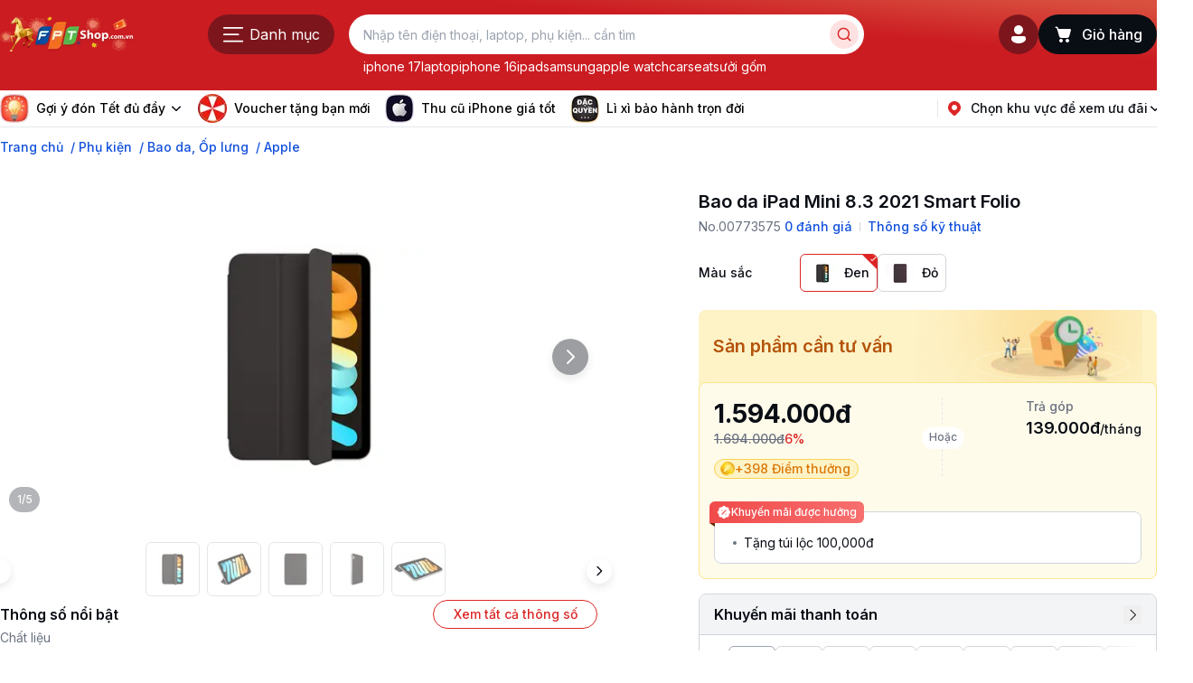

--- FILE ---
content_type: text/css; charset=UTF-8
request_url: https://fptshop.com.vn/_next/static/css/457fc8b28b6c877a.css
body_size: 13859
content:
.Article_article-detail__tVoC7 [data-dropchar]:before{content:attr(data-dropchar);float:left;font-size:116px;font-weight:400;height:90px;line-height:90px;width:83px}.Article_article-detail__tVoC7 .boxpin{display:none}@media (min-width:320px) and (max-width:768px){.Article_article-detail__tVoC7 p{margin-top:.5rem}}@media (min-width:769px){.Article_article-detail__tVoC7 p{margin-top:.75rem}}@media (min-width:320px) and (max-width:768px){.Article_article-detail__tVoC7 h1{margin-top:1rem}}@media (min-width:769px){.Article_article-detail__tVoC7 h1{margin-top:1.5rem}}@media (min-width:320px) and (max-width:768px){.Article_article-detail__tVoC7 h2{margin-top:.75rem}}@media (min-width:769px){.Article_article-detail__tVoC7 h2{margin-top:1rem}}.Article_article-detail__tVoC7 h3{margin-top:.75rem}.Article_article-detail__tVoC7 h4{margin-top:.5rem}.Article_article-detail__tVoC7 img{border-radius:.75rem;height:auto!important;overflow:hidden}@media (min-width:320px) and (max-width:768px){.Article_article-detail__tVoC7 img{margin-bottom:.75rem;margin-top:.75rem}}@media (min-width:769px){.Article_article-detail__tVoC7 img{margin-bottom:1.25rem;margin-top:1.25rem}}.Article_article-detail__tVoC7 ul{list-style-type:disc;margin-left:1.75rem}@media (min-width:320px) and (max-width:768px){.Article_article-detail__tVoC7 ul{margin-top:.5rem}}@media (min-width:769px){.Article_article-detail__tVoC7 ul{margin-top:.75rem}}.Article_article-detail__tVoC7 ol{list-style-type:decimal;margin-left:1.75rem}@media (min-width:320px) and (max-width:768px){.Article_article-detail__tVoC7 ol{margin-top:.5rem}}@media (min-width:769px){.Article_article-detail__tVoC7 ol{margin-top:.75rem}}.Article_article-detail__tVoC7 a{--tw-text-opacity:1;color:rgb(18 80 220/var(--tw-text-opacity))}.Article_article-detail__tVoC7 a:hover{--tw-text-opacity:1;color:rgb(48 109 228/var(--tw-text-opacity))}.Article_article-detail__tVoC7 table{margin-top:.75rem}.Article_article-detail__tVoC7 table td{border-color:var(--black-opacity-100);border-width:1px;padding:6px 8px}.Article_article-detail__tVoC7 table td p{margin-top:0}.Article_article-detail__tVoC7 iframe{border-radius:.75rem;width:100%}@media (min-width:320px) and (max-width:768px){.Article_article-detail__tVoC7 iframe{margin-bottom:.75rem;margin-top:.75rem}}@media (min-width:769px){.Article_article-detail__tVoC7 iframe{height:300px;margin-bottom:1.25rem;margin-top:1.25rem}}.Article_article-detail__tVoC7 figure[class*=image]{clear:both;display:table;margin:.9em auto;min-width:50px;text-align:center;width:auto}.Article_article-detail__tVoC7 figure[class*=image-style-side]{float:right;margin-left:var(--ck-image-style-spacing);max-width:50%}.Article_article-detail__tVoC7 figure[class*=image_resized]{box-sizing:border-box;display:block;max-width:100%}.Article_article-detail__tVoC7 img[class*=image_resized]{display:inline}.Article_font-size-default__jEx7b{font-size:16px;font-weight:400;line-height:24px}.Article_font-size-default__jEx7b h1{font-size:20px;font-weight:600;line-height:28px}@media (min-width:769px){.Article_font-size-default__jEx7b h1{font-size:28px;line-height:36px}}.Article_font-size-default__jEx7b h2{font-size:16px;font-weight:600;line-height:24px}@media (min-width:769px){.Article_font-size-default__jEx7b h2{font-size:20px;line-height:28px}}@media (min-width:320px) and (max-width:768px){.Article_font-size-default__jEx7b h3{font-size:14px;font-weight:600;line-height:20px}}@media (min-width:769px){.Article_font-size-default__jEx7b h3{font-size:16px;font-weight:600;line-height:24px}}@media (min-width:320px) and (max-width:768px){.Article_font-size-default__jEx7b h4{font-size:12px;font-weight:600;line-height:18px}}@media (min-width:769px){.Article_font-size-default__jEx7b h4{font-size:14px;font-weight:600;line-height:20px}}.Article_custom-font-size__IcnPh{font-size:18px;font-weight:400;line-height:27px}.Article_custom-font-size__IcnPh h1{font-size:22px;font-weight:600;line-height:33px}@media (min-width:769px){.Article_custom-font-size__IcnPh h1{font-size:30px;font-weight:600;line-height:45px}}.Article_custom-font-size__IcnPh h2{font-size:18px;font-weight:600;line-height:22px}@media (min-width:769px){.Article_custom-font-size__IcnPh h2{font-size:22px;font-weight:600;line-height:33px}}.Article_custom-font-size__IcnPh h3{font-size:18px;font-weight:600;line-height:24px}@media (min-width:769px){.Article_custom-font-size__IcnPh h3{font-size:18px;font-weight:600;line-height:27px}}.Article_custom-font-size__IcnPh h4{font-size:16px;font-weight:600;line-height:20px}@media (min-width:769px){.Article_custom-font-size__IcnPh h4{font-size:16px;font-weight:600;line-height:24px}}.TabNavigation_borderIconOnWhiteBrand__z6Le7{border-color:#dc2626!important}.Button_root__LQsbl{align-items:center;display:flex;font-size:1rem;justify-content:center;line-height:1.5rem;--tw-text-opacity:1;color:rgb(255 255 255/var(--tw-text-opacity));position:relative;transition:all .3s ease 0s}.Button_loadingWrap__u0h_H{display:block;left:50%;line-height:1;position:absolute;top:50%;transform:translate(-50%,-50%)}.Button_small__g3Vat{display:block}.Button_redPrimary__Rvn3w{background-color:var(--red-red-7)}.Button_redPrimary__Rvn3w:hover{background-color:var(--red-red-8)}.Button_redSecondary___XGMX{border-color:var(--red-red-7);border-style:solid;border-width:1px;--tw-bg-opacity:1;background-color:rgb(255 255 255/var(--tw-bg-opacity));color:var(--red-red-7)}.Button_redSecondary___XGMX:hover{background-color:var(--red-red-2)}.Button_blackPrimary__gMVkE{background-color:var(--black-opacity-100)}.Button_blackPrimary__gMVkE:hover{background-color:var(--neutral-gray-8)}.Button_blackSecondary__jmNgT{background-color:var(--black-opacity-40)}.Button_blackSecondary__jmNgT:hover{background-color:var(--black-opacity-50)}.Button_whitePrimary__nkoMI{background-color:var(--neutral-white);color:var(--black-opacity-100)}.Button_whitePrimary__nkoMI:hover{background-color:var(--neutral-gray-1)}.Button_bgGrayPressed__4UOYt{background-color:var(--neutral-gray-3)}.Button_bgSemanticBlueLink__6HE5u{background-color:var(--blue-blue-11);--tw-text-opacity:1;color:rgb(255 255 255/var(--tw-text-opacity))}.Button_bgSemanticBlueLink__6HE5u:hover{opacity:.9}.Button_bgBlueSecondary__YR0oQ{border-style:solid;border-width:1px;--tw-border-opacity:1;border-color:rgb(18 80 220/var(--tw-border-opacity));--tw-bg-opacity:1;background-color:rgb(255 255 255/var(--tw-bg-opacity));--tw-text-opacity:1;color:rgb(18 80 220/var(--tw-text-opacity))}.Button_bgBlueSecondary__YR0oQ:hover{background-color:rgba(18,80,220,.2)}.Button_whiteSecondary__RDYi_{background-color:var(--neutral-white);border-color:var(--neutral-gray-3);border-width:1px;color:var(--black-opacity-100)}.Button_whiteSecondary__RDYi_:hover{background-color:var(--neutral-gray-1)}.Button_blackSecondary__jmNgT.Button_disabled__63xYi{background-color:var(--black-opacity-50);color:var(--white-opacity-50)}.Button_bluePrimary__ob6xs{--tw-bg-opacity:1;background-color:rgb(18 80 220/var(--tw-bg-opacity));--tw-text-opacity:1;color:rgb(255 255 255/var(--tw-text-opacity))}.Button_bluePrimary__ob6xs:hover{opacity:.9}.Button_blueSecondary__lx_QN{border-color:var(--blue-blue-11);border-style:solid;border-width:1px;--tw-bg-opacity:1;background-color:rgb(255 255 255/var(--tw-bg-opacity));color:var(--red-red-7)}.Button_blueSecondary__lx_QN:hover{background-color:var(--blue-blue-2)}.Button_root__LQsbl.Button_text__1F91d{border-radius:0;padding:0}.Button_root__LQsbl.Button_text__1F91d,.Button_text__1F91d:hover{background-color:transparent;border-style:none}.Button_text__1F91d.Button_disabled__63xYi,.Button_text__1F91d.Button_disabled__63xYi:hover{background-color:transparent;color:var(--neutral-gray-4)}.Button_btnVeryLarge__keoR0{padding:.75rem 1rem}.Button_btnLarge__N4wc5,.Button_btnVeryLarge__keoR0{border-radius:1.5rem;font-weight:500}.Button_btnLarge__N4wc5{padding:.625rem 1rem}.Button_btnMedium___hdAA{border-radius:1.5rem;font-weight:500;padding:.5rem .75rem}.Button_btnSmall__aXxTy{line-height:1.25rem}.Button_btnSmall__aXxTy,.Button_btnVerySmall__t06Rw{border-radius:1.5rem;font-size:.875rem;font-weight:500;padding:.375rem .5rem}.Button_btnVerySmall__t06Rw{line-height:1rem}.Button_btnIconLeft__1dveM svg{margin-right:.5rem}.Button_btnSmall__aXxTy.Button_btnIconLeft__1dveM svg,.Button_btnVerySmall__t06Rw.Button_btnIconLeft__1dveM svg{margin-right:.25rem}.Button_btnIconRight__4VSUO svg{margin-left:.5rem}.Button_btnSmall__aXxTy.Button_btnIconRight__4VSUO svg,.Button_btnVerySmall__t06Rw.Button_btnIconLeft__1dveM svg{margin-left:.25rem}.Button_loading__yrGL2{color:transparent;pointer-events:none;-webkit-text-fill-color:transparent}.Button_loading__yrGL2 svg{opacity:0}.Button_disabled__63xYi,.Button_disabled__63xYi:hover{background-color:var(--neutral-gray-2);border-color:var(--neutral-gray-2);color:var(--neutral-gray-4);cursor:not-allowed}.Button_disabled__63xYi svg,.Button_disabled__63xYi svg *{fill:var(--neutral-gray-4)}.Button_blackSecondary__jmNgT.Button_disabled__63xYi svg,.Button_blackSecondary__jmNgT.Button_disabled__63xYi svg *{fill:var(--white-opacity-50)}.Button_btnLarge__N4wc5.Button_btnIconLeft__1dveM svg,.Button_btnLarge__N4wc5.Button_btnIconRight__4VSUO svg,.Button_btnMedium___hdAA.Button_btnIconLeft__1dveM svg,.Button_btnMedium___hdAA.Button_btnIconRight__4VSUO svg,.Button_btnVeryLarge__keoR0.Button_btnIconLeft__1dveM svg,.Button_btnVeryLarge__keoR0.Button_btnIconRight__4VSUO svg{height:1.5rem;width:1.5rem}.Button_btnSmall__aXxTy.Button_btnIconLeft__1dveM svg,.Button_btnSmall__aXxTy.Button_btnIconRight__4VSUO svg{height:1.25rem;width:1.25rem}.Button_btnVerySmall__t06Rw.Button_btnIconLeft__1dveM svg,.Button_btnVerySmall__t06Rw.Button_btnIconRight__4VSUO svg{height:1rem;width:1rem}.Button_btnIcon__iV3kA.Button_btnVeryLarge__keoR0{height:3rem;padding:.625rem;width:3rem}.Button_btnIcon__iV3kA.Button_btnLarge__N4wc5{height:2.75rem;padding:.625rem;width:2.75rem}.Button_btnIcon__iV3kA.Button_btnMedium___hdAA{height:2.5rem;padding:.5rem;width:2.5rem}.Button_btnIcon__iV3kA.Button_btnSmall__aXxTy{height:2rem;padding:.5rem;width:2rem}.Button_btnIcon__iV3kA.Button_btnVerySmall__t06Rw{height:1.75rem;padding:.375rem;width:1.75rem}.Button_btnIcon__iV3kA{border-radius:50%;height:2.5rem;width:2.5rem}.Button_btnIconSquare__Hf98G svg,.Button_btnIcon__iV3kA svg{margin:0}.Button_btnIconSquare__Hf98G{border-radius:8px}.Button_btnSquare___qM_O{border-radius:.5rem;font-size:20px;font-weight:500;height:4rem;line-height:28px;padding:0 1rem}@media (min-width:769px){.Button_btnSquare___qM_O{font-size:28px;line-height:36px}}.Button_btnSquare___qM_O small{font-size:14px;font-weight:400;line-height:20px}.Button_btnSquare___qM_O.Button_btnLarge__N4wc5{font-size:16px;font-weight:500;height:3.5rem;line-height:24px;padding:0 .75rem}.Button_btnSquare___qM_O.Button_btnLarge__N4wc5 small{font-size:14px;font-weight:400;line-height:20px}.Button_btnSquare___qM_O.Button_btnMedium___hdAA{font-size:16px;font-weight:500;height:3rem;line-height:24px;padding:0 .75rem}.Button_btnSquare___qM_O.Button_btnMedium___hdAA small{font-size:12px;font-weight:400;line-height:18px}.Button_btnSquare___qM_O.Button_btnSmall__aXxTy,.Button_btnSquare___qM_O.Button_btnVerySmall__t06Rw{font-size:14px;font-weight:500;height:2.75rem;line-height:20px;padding:0 .75rem}.Button_btnSquare___qM_O.Button_btnSmall__aXxTy small,.Button_btnSquare___qM_O.Button_btnVerySmall__t06Rw small{font-size:12px;font-weight:400;line-height:18px}.Button_btnIconSquare__Hf98G{height:4rem;padding:0 18px;width:4rem}.Button_btnIconSquare__Hf98G.Button_btnLarge__N4wc5{height:3.5rem;padding:0 .75rem;width:3.5rem}.Button_btnIconSquare__Hf98G.Button_btnMedium___hdAA{height:3rem;padding:0 .75rem;width:3rem}.Button_btnIconSquare__Hf98G.Button_btnSmall__aXxTy,.Button_btnIconSquare__Hf98G.Button_btnVerySmall__t06Rw{height:2.75rem;padding:0 .625rem;width:2.75rem}.Button_bgTransparent__rarAp{border-width:1px;--tw-border-opacity:1;background-color:transparent;border-color:rgb(255 255 255/var(--tw-border-opacity));--tw-text-opacity:1;color:rgb(255 255 255/var(--tw-text-opacity))}.Button_bgTransparent__rarAp:hover{opacity:.9}.rating_rating-hidden__7cI1I{order:0;clip:rect(0 0 0 0);height:1px;margin:-1px;overflow:hidden;padding:0;position:absolute;white-space:nowrap;width:1px}.CheckBox_checkBoxContainer__sFEEx{align-items:center;display:flex}.CheckBox_checkBox__0x8qx{border-color:var(--neutral-gray-5);border-style:solid;border-width:1px;cursor:pointer;display:inline-block;flex-shrink:0;height:.875rem;margin:0;position:relative;vertical-align:top}.CheckBox_checkBox__0x8qx:after{display:block;left:0;position:absolute;top:0;transition-duration:.15s;transition-duration:var(--d-o,.2s);transition-property:opacity;transition-timing-function:cubic-bezier(.4,0,.2,1);--tw-content:"";content:var(--tw-content)}.CheckBox_checkBox__0x8qx:checked{border-color:var(--red-red-7);border-style:solid;border-width:1px}.CheckBox_checkBox__0x8qx:focus{--tw-shadow:0 0 0 var(----red-red-7);--tw-shadow-colored:0 0 0 var(--tw-shadow-color);box-shadow:var(--tw-ring-offset-shadow,0 0 #0000),var(--tw-ring-shadow,0 0 #0000),var(--tw-shadow)}.CheckBox_checkBox__0x8qx:disabled{border-color:var(--neutral-gray-4);border-style:solid;border-width:1px;opacity:.9}.CheckBox_checkBox__0x8qx{-webkit-appearance:none;-moz-appearance:none;background:var(--b,var(--neutral-white));outline:none;transition:border-color .3s,box-shadow .2s}.CheckBox_checkBox__0x8qx:checked{--b:var(--red-red-7);--d-o:0.3s;--d-t:0.6s;--d-t-e:cubic-bezier(0.2,0.85,0.32,1.2)}.CheckBox_fstudio__jwDrq:checked{border-color:var(--blue-blue-7)}.CheckBox_fstudio__jwDrq:focus{--tw-shadow:0 0 0 var(--blue-blue-7);--tw-shadow-colored:0 0 0 var(--tw-shadow-color);box-shadow:var(--tw-ring-offset-shadow,0 0 #0000),var(--tw-ring-shadow,0 0 #0000),var(--tw-shadow)}.CheckBox_fstudio__jwDrq:checked{--b:var(--blue-blue-7);--d-o:0.3s;--d-t:0.6s;--d-t-e:cubic-bezier(0.2,0.85,0.32,1.2)}.CheckBox_checkBox__0x8qx:disabled{cursor:not-allowed;--b:var(--disabled)}.CheckBox_checkBox__0x8qx:disabled:checked{--b:var(--neutral-gray-4)}.CheckBox_checkBox__0x8qx:disabled+label{color:var(--neutral-gray-4);cursor:not-allowed}.CheckBox_checkBox__0x8qx:hover:not(:checked):not(:disabled){border-color:var(--red-red-7)}.CheckBox_fstudio__jwDrq:hover:not(:checked):not(:disabled){border-color:var(--blue-blue-7)}.CheckBox_checkBox__0x8qx:not(.CheckBox_switch__WmUML){border-radius:5px;width:.875rem}.CheckBox_checkBox__0x8qx:not(.CheckBox_switch__WmUML):after{height:9px;left:.25rem;top:1px;width:5px;--tw-rotate:var(--r,20deg);border-color:var(--neutral-white);border-style:solid;border-width:0 2px 2px 0;content:var(--tw-content);opacity:var(--o,0);transform:translate(var(--tw-translate-x),var(--tw-translate-y)) rotate(var(--tw-rotate)) skewX(var(--tw-skew-x)) skewY(var(--tw-skew-y)) scaleX(var(--tw-scale-x)) scaleY(var(--tw-scale-y))}.CheckBox_checkBox__0x8qx:not(.CheckBox_switch__WmUML):checked{--o:1}.CheckBox_checkBox__0x8qx+label{cursor:pointer;display:inline-block;font-size:.875rem;line-height:1.25rem;line-height:21px;margin-left:.5rem;vertical-align:top}.CheckBox_checkBox__0x8qx:not(.CheckBox_switch__WmUML):checked{--r:43deg}.CheckBox_checkBox__0x8qx.CheckBox_switch__WmUML{border-radius:11px;width:38px}.CheckBox_checkBox__0x8qx.CheckBox_switch__WmUML:after{background-color:var(--neutral-gray-5);border-radius:50%;content:var(--tw-content);height:15px;left:.125rem;top:.125rem;width:15px}.CheckBox_checkBox__0x8qx.CheckBox_switch__WmUML:disabled:not(:checked):after{opacity:.6}.CheckBox_labelCheckBox__fh9Fi{font-size:.875rem;font-weight:400;line-height:1.25rem}.CheckBox_checkBoxLarge__VErp6 .CheckBox_labelCheckBox__fh9Fi{font-size:1rem;line-height:1.5rem}.CheckBox_checkBoxLarge__VErp6 .CheckBox_checkBox__0x8qx{height:1rem;width:1rem}.CheckBox_checkBoxLarge__VErp6 .CheckBox_checkBox__0x8qx:not(.CheckBox_switch__WmUML):after{height:.625rem;left:5px}.CheckBox_checkBoxVeryLarge__mnbPX .CheckBox_labelCheckBox__fh9Fi{font-size:1rem;line-height:1.5rem}.CheckBox_checkBoxVeryLarge__mnbPX .CheckBox_checkBox__0x8qx{height:18px;width:18px}.CheckBox_checkBoxVeryLarge__mnbPX .CheckBox_checkBox__0x8qx:not(.CheckBox_switch__WmUML):after{height:.625rem;left:5px}.Switch_wrapper__iUMWi{align-items:center;display:flex;gap:.5rem}.Switch_switch__rSbnX{background-color:var(--neutral-gray-5);border-radius:9999px;box-shadow:inset 0 0 4px 0 rgba(29,47,112,.01);height:20px;padding:.125rem;position:relative;width:36px}.Switch_switch__rSbnX[disabled]{background-color:var(--neutral-gray-4)}.Switch_switch__rSbnX .Switch_switchThumb__HMHSx{border-radius:9999px;display:block;height:1rem;width:1rem;--tw-bg-opacity:1;background-color:rgb(255 255 255/var(--tw-bg-opacity));box-shadow:0 16px 32px -12px rgba(16,24,40,.08);transition-duration:.2s;transition-property:all;transition-timing-function:cubic-bezier(.4,0,.2,1);transition-timing-function:cubic-bezier(0,0,.2,1)}.Switch_switch__rSbnX .Switch_switchThumb__HMHSx[data-state=checked]{--tw-translate-x:1rem;transform:translate(var(--tw-translate-x),var(--tw-translate-y)) rotate(var(--tw-rotate)) skewX(var(--tw-skew-x)) skewY(var(--tw-skew-y)) scaleX(var(--tw-scale-x)) scaleY(var(--tw-scale-y))}.Switch_switch__rSbnX.Switch_switchMedium__dK3BF{height:1.5rem;width:2.5rem}.Switch_switch__rSbnX.Switch_switchMedium__dK3BF .Switch_switchThumb__HMHSx{height:1.25rem;width:1.25rem}.Switch_switch__rSbnX.Switch_switchLarge__0L5R8{height:1.5rem;width:2.5rem}.Switch_switch__rSbnX.Switch_switchLarge__0L5R8 .Switch_switchThumb__HMHSx{height:1.25rem;width:1.25rem}.Switch_switch__rSbnX.Switch_switchLarge__0L5R8 .Switch_switchThumb__HMHSx[data-state=checked]{--tw-translate-x:1rem;transform:translate(var(--tw-translate-x),var(--tw-translate-y)) rotate(var(--tw-rotate)) skewX(var(--tw-skew-x)) skewY(var(--tw-skew-y)) scaleX(var(--tw-scale-x)) scaleY(var(--tw-scale-y))}.Switch_switch__rSbnX[disabled]~.Switch_label__P8qee{color:var(--neutral-gray-4);cursor:default}.Switch_switch__rSbnX[data-state=checked]{background-color:var(--red-red-7)}.Switch_switch__rSbnX[data-state=checked][disabled]{background-color:var(--red-red-4)}.Switch_switch__rSbnX.Switch_switchRed__pLDiL[data-state=checked]{background-color:var(--red-red-7)}.Switch_switch__rSbnX.Switch_switchGreen__AXNMJ[data-state=checked]{background-color:var(--green-green-7)}.Switch_switch__rSbnX.Switch_switchBlue__zH0S3[data-state=checked]{background-color:var(--blue-blue-7)}.Switch_label__P8qee{color:var(--black-opacity-100);cursor:pointer;font-size:14px;font-weight:400;line-height:20px}.Navigation_navigation__iqD5b{border-bottom-width:1px;border-color:var(--neutral-gray-2);display:grid;grid-template-columns:repeat(2,minmax(0,1fr));padding:.5rem}@media (min-width:320px) and (max-width:768px){.Navigation_navigation__iqD5b{width:860px}}@media (min-width:769px){.Navigation_navigation__iqD5b{border-radius:1rem;border-width:1px}}.Navigation_navigation__iqD5b li a{align-items:center;color:var(--neutral-gray-5);display:flex;height:100%;justify-content:center;overflow:hidden;padding:.75rem}@media (min-width:320px) and (max-width:768px){.Navigation_navigation__iqD5b li a{font-size:14px;font-weight:500;line-height:20px;width:210px}}@media (min-width:769px){.Navigation_navigation__iqD5b li a{flex-direction:column;flex-wrap:wrap;font-size:16px;font-weight:700;line-height:24px}}.Navigation_navigation__iqD5b li a svg{margin-bottom:.25rem}@media (min-width:320px) and (max-width:768px){.Navigation_navigation__iqD5b li a p{padding-left:.5rem;width:calc(100% - 40px)}}@media (min-width:769px){.Navigation_navigation__iqD5b li a p{align-items:center;display:flex;flex-direction:column;justify-content:center}}.Navigation_navigation__iqD5b li a.Navigation_active__0ldl_{background-color:var(--red-red-7);border-radius:.75rem;--tw-text-opacity:1;color:rgb(255 255 255/var(--tw-text-opacity))}@media (min-width:320px) and (max-width:768px){.Navigation_navigation__iqD5b li a.Navigation_active__0ldl_{font-size:14px;font-weight:700;line-height:20px}}.ProgressBar_itemProgress__Vmxg3{align-items:center;display:flex;flex-direction:column}@media (min-width:320px) and (max-width:768px){.ProgressBar_itemProgress__Vmxg3{min-width:140px;width:140px}}.ProgressBar_itemProgress__Vmxg3 .ProgressBar_numberProgress__Vb2B8{display:flex;justify-content:center;position:relative;width:100%}.ProgressBar_itemProgress__Vmxg3 .ProgressBar_numberProgress__Vb2B8:after,.ProgressBar_itemProgress__Vmxg3 .ProgressBar_numberProgress__Vb2B8:before{position:absolute;top:50%;width:50%;--tw-translate-y:-50%;border-style:dashed;border-width:1px;transform:translate(var(--tw-translate-x),var(--tw-translate-y)) rotate(var(--tw-rotate)) skewX(var(--tw-skew-x)) skewY(var(--tw-skew-y)) scaleX(var(--tw-scale-x)) scaleY(var(--tw-scale-y));--tw-border-opacity:1;border-color:rgb(229 231 235/var(--tw-border-opacity));--tw-content:"";content:var(--tw-content)}.ProgressBar_itemProgress__Vmxg3 .ProgressBar_numberProgress__Vb2B8:after{right:0}.ProgressBar_itemProgress__Vmxg3 .ProgressBar_numberProgress__Vb2B8:before{left:0}.ProgressBar_itemProgress__Vmxg3.ProgressBar_active__VHxWh .ProgressBar_numberProgress__Vb2B8{display:flex;justify-content:center;position:relative;width:100%}.ProgressBar_itemProgress__Vmxg3.ProgressBar_active__VHxWh .ProgressBar_numberProgress__Vb2B8:after,.ProgressBar_itemProgress__Vmxg3.ProgressBar_active__VHxWh .ProgressBar_numberProgress__Vb2B8:before{position:absolute;top:50%;width:50%;z-index:1;--tw-translate-y:-50%;border-style:solid;border-width:2px;transform:translate(var(--tw-translate-x),var(--tw-translate-y)) rotate(var(--tw-rotate)) skewX(var(--tw-skew-x)) skewY(var(--tw-skew-y)) scaleX(var(--tw-scale-x)) scaleY(var(--tw-scale-y));--tw-border-opacity:1;border-color:rgb(241 64 66/var(--tw-border-opacity));--tw-content:"";content:var(--tw-content)}.ProgressBar_itemProgress__Vmxg3.ProgressBar_active__VHxWh .ProgressBar_numberProgress__Vb2B8:after{right:0}.ProgressBar_itemProgress__Vmxg3.ProgressBar_active__VHxWh .ProgressBar_numberProgress__Vb2B8:before{left:0}.ProgressBar_itemProgress__Vmxg3.ProgressBar_active__VHxWh:first-child .ProgressBar_numberProgress__Vb2B8:before,.ProgressBar_itemProgress__Vmxg3.ProgressBar_active__VHxWh:last-child .ProgressBar_numberProgress__Vb2B8:after{display:none}.ProgressBar_itemProgress__Vmxg3.ProgressBar_active__VHxWh.ProgressBar_stepLastActive__PuGOK .ProgressBar_numberProgress__Vb2B8:after{border-style:dashed;border-width:1px;display:block;--tw-border-opacity:1;border-color:rgb(229 231 235/var(--tw-border-opacity))}.ProgressBar_itemProgress__Vmxg3.ProgressBar_active__VHxWh.ProgressBar_stepLastActive__PuGOK:last-child .ProgressBar_numberProgress__Vb2B8:after,.ProgressBar_itemProgress__Vmxg3:first-child .ProgressBar_numberProgress__Vb2B8:before,.ProgressBar_itemProgress__Vmxg3:last-child .ProgressBar_numberProgress__Vb2B8:after{display:none}.Share_before-copy__J5yXa:hover:before{content:"Lưu liên kết";width:76px}.Share_before-copied__Up3SZ:hover:before,.Share_before-copy__J5yXa:hover:before{border-radius:.25rem;border-width:1px;position:absolute;top:2.75rem;z-index:10;--tw-border-opacity:1;border-color:rgb(156 163 175/var(--tw-border-opacity));--tw-bg-opacity:1;background-color:rgb(255 255 255/var(--tw-bg-opacity));padding:.25rem;--tw-text-opacity:1;color:rgb(107 114 128/var(--tw-text-opacity));font-size:12px;font-weight:400;line-height:18px}.Share_before-copied__Up3SZ:hover:before{content:"Lưu thành công";width:99px}.StickyCompare_root__CTzGW{position:fixed;z-index:9999}.StickyCompare_compare__omoRr,.StickyCompare_root__CTzGW{bottom:0;left:0;width:100%}.StickyCompare_compare__omoRr{background-color:#090d14e5;border-top-left-radius:1.2rem;border-top-right-radius:1.2rem;padding-bottom:1rem;padding-top:1rem;position:absolute}@media (min-width:769px){.StickyCompare_compare__omoRr{--tw-translate-y:100px;padding-bottom:1.5rem;transform:translate(var(--tw-translate-x),var(--tw-translate-y)) rotate(var(--tw-rotate)) skewX(var(--tw-skew-x)) skewY(var(--tw-skew-y)) scaleX(var(--tw-scale-x)) scaleY(var(--tw-scale-y));transition-duration:.2s;transition-property:transform;transition-timing-function:cubic-bezier(.4,0,.2,1);transition-timing-function:linear}}.StickyCompare_showCompare__H585B .StickyCompare_compare__omoRr{--tw-translate-y:0rem}.StickyCompare_hideCompare__WYaTo .StickyCompare_compare__omoRr,.StickyCompare_showCompare__H585B .StickyCompare_compare__omoRr{transform:translate(var(--tw-translate-x),var(--tw-translate-y)) rotate(var(--tw-rotate)) skewX(var(--tw-skew-x)) skewY(var(--tw-skew-y)) scaleX(var(--tw-scale-x)) scaleY(var(--tw-scale-y))}.StickyCompare_hideCompare__WYaTo .StickyCompare_compare__omoRr{--tw-translate-y:220px}@media (min-width:769px){.StickyCompare_hideCompare__WYaTo .StickyCompare_compare__omoRr{--tw-translate-y:100px;transform:translate(var(--tw-translate-x),var(--tw-translate-y)) rotate(var(--tw-rotate)) skewX(var(--tw-skew-x)) skewY(var(--tw-skew-y)) scaleX(var(--tw-scale-x)) scaleY(var(--tw-scale-y))}}.StickyCompare_btnHideShow__ZqhP1{background-color:transparent;padding:.5rem}.StickyCompare_miniCompare__Ddcp2{bottom:0;left:0;position:absolute;width:100%}@media (min-width:320px) and (max-width:768px){.StickyCompare_miniCompare__Ddcp2{display:none}}@media (min-width:1600px){.StickyCompare_btnCompare__43Gxm{left:-120px}}.Pagination_pager__R1hRl{font-size:0;margin:0 0 3.75rem;text-align:center}.Pagination_pagerItem__A7rPt{border-color:var(--neutral-white);border-radius:8px;border-style:solid;border-width:1px;display:inline-block;font-family:bold;font-size:1.125rem;line-height:1.75rem;margin:0 .125rem;vertical-align:top}.Pagination_pagerItem__A7rPt:hover{background-color:var(--neutral-white);border-color:var(--neutral-gray-3);border-style:solid;border-width:1px}.Pagination_pagerItem__A7rPt.Pagination_active__h0I0O{border-color:var(--neutral-gray-8);border-style:solid;border-width:1px}.Pagination_pagerItemNext__N2sCi+.Pagination_pagerLink__fzcCe,.Pagination_pagerItemPrev__ll4oi+.Pagination_pagerLink__fzcCe{position:relative}.Pagination_pagerItemNext__N2sCi .Pagination_svgIcon__6NtVh,.Pagination_pagerItemPrev__ll4oi .Pagination_svgIcon__6NtVh{left:calc(50% - 10px);position:absolute;top:calc(50% - 10px)}.Pagination_pagerLink__fzcCe{align-items:center;border-radius:8px;color:var(--black-opacity-100);cursor:pointer;display:flex;font-family:var(--font-inter),sans-serif;font-size:14px;font-weight:400;height:2.5rem;justify-content:center;line-height:20px;position:relative;text-align:center;text-decoration-line:none;transition-duration:.15s;transition-property:.3s;transition-timing-function:cubic-bezier(.4,0,.2,1);width:2.5rem}.Pagination_pagerLink__fzcCe .Pagination_pageIconNextHidewhenHover__bFInQ,.Pagination_pagerLink__fzcCe .Pagination_pageIconPrevHidewhenHover__Lq_03{display:block}.Pagination_pagerLink__fzcCe:hover .Pagination_pageIconNextHidewhenHover__bFInQ,.Pagination_pagerLink__fzcCe:hover .Pagination_pageIconPrevHidewhenHover__Lq_03{display:none}.Pagination_pagerLink__fzcCe .Pagination_pageIconNextDoublewhenHover__jIGJ_,.Pagination_pagerLink__fzcCe .Pagination_pageIconPrevDoublewhenHover__18D40{display:none;height:100%;padding-left:calc(50% - 10px);padding-top:calc(50% - 10px);transition-duration:.15s;transition-duration:.3s;transition-property:display;transition-timing-function:cubic-bezier(.4,0,.2,1);transition-timing-function:ease;width:100%}.Pagination_pagerLink__fzcCe .Pagination_pageIconPrevDoublewhenHover__18D40{rotate:180deg}.Pagination_pagerLink__fzcCe:hover .Pagination_pageIconNextDoublewhenHover__jIGJ_,.Pagination_pagerLink__fzcCe:hover .Pagination_pageIconPrevDoublewhenHover__18D40{display:inline-flex;transition-duration:.15s;transition-duration:.3s;transition-property:display;transition-timing-function:cubic-bezier(.4,0,.2,1);transition-timing-function:ease}.Pagination_firstThreeDotDisabled__msFdm:hover .Pagination_pageIconPrevHidewhenHover__Lq_03,.Pagination_secondThreeDotDisabled__8YRmT:hover .Pagination_pageIconNextHidewhenHover__bFInQ{display:inline-flex}.Pagination_firstThreeDotDisabled__msFdm:hover .Pagination_pageIconPrevDoublewhenHover__18D40,.Pagination_secondThreeDotDisabled__8YRmT:hover .Pagination_pageIconNextDoublewhenHover__jIGJ_{display:none}.Pagination_firstThreeDotDisabled__msFdm .Pagination_pagerLink__fzcCe,.Pagination_pagerItemNextDisabled__EV0cb .Pagination_pagerLink__fzcCe,.Pagination_pagerItemPrevDisabled__W_VKO .Pagination_pagerLink__fzcCe,.Pagination_secondThreeDotDisabled__8YRmT .Pagination_pagerLink__fzcCe{cursor:not-allowed}.Pagination_firstThreeDotDisabled__msFdm:hover,.Pagination_pagerItemNextDisabled__EV0cb:hover,.Pagination_pagerItemPrevDisabled__W_VKO:hover,.Pagination_secondThreeDotDisabled__8YRmT:hover{border-style:solid;border-width:1px;--tw-border-opacity:1;border-color:rgb(255 255 255/var(--tw-border-opacity))}.Pagination_pagerItemNext__N2sCi .Pagination_svgIcon__6NtVh,.Pagination_pagerItemPrev__ll4oi .Pagination_svgIconDisabled__r48Ia{rotate:180deg}.Pagination_pagerItemNextDisabled__EV0cb .Pagination_svgIcon__6NtVh path,.Pagination_pagerItemPrevDisabled__W_VKO .Pagination_svgIcon__6NtVh path{fill:var(--neutral-gray-4)}@media screen and (max-width:576px){.Pagination_pager__R1hRl{margin-bottom:2rem;max-width:100%;min-width:280px;padding-left:.5rem;padding-right:.5rem;white-space:nowrap}.Pagination_pagerItem__A7rPt{left:auto!important;margin-left:.125rem;margin-right:.125rem;position:static!important;top:auto!important}.Pagination_pagerLink__fzcCe{font-size:.875rem;height:1.75rem;line-height:1.25rem;min-height:28px;min-width:28px;width:1.75rem}.Pagination_pagerLink__fzcCe .Pagination_pageIconNextHidewhenHover__bFInQ,.Pagination_pagerLink__fzcCe .Pagination_pageIconPrevHidewhenHover__Lq_03{display:block;font-size:14px;line-height:1;text-align:center}.Pagination_pagerItem__A7rPt:not(:last-child){margin-right:.25rem}.Pagination_pagerItemNext__N2sCi,.Pagination_pagerItemPrev__ll4oi,.Pagination_pagerItem__A7rPt.Pagination_active__h0I0O{position:static!important}.CustomPaginationComment_pagerLink__HHUDU{height:2rem;line-height:2.125rem;width:2rem}.CustomPaginationComment_pagerItem__qYCnP{position:static}}.TextArea_textAreaLabel__qtOGn{font-size:.875rem;font-weight:400;line-height:1.25rem;margin-bottom:.25rem}.TextArea_requiredAsterisk__Y_W5b{color:var(--red-red-7)}.TextArea_textAreaWrapper__rr3eq{position:relative}.TextArea_textAreaBorder__g2XW9{background-color:var(--neutral-white);border-color:var(--neutral-gray-3);border-radius:.5rem;border-width:1px}.TextArea_textAreaInput__JXu_I:hover{border-color:var(--neutral-gray-4)}.TextArea_textAreaInput__JXu_I:focus{border-color:var(--neutral-gray-8)}.TextArea_textAreaInput__JXu_I:disabled{background-color:var(--neutral-gray-2)!important;border-color:var(--neutral-gray-2)!important;border-width:1px!important;color:var(--neutral-gray-4);cursor:not-allowed!important}.TextArea_textAreaError__I_W7V{border-color:var(--red-red-7);border-width:1px}.TextArea_textAreaInput__JXu_I{border-color:var(--neutral-gray-3);border-radius:.5rem;border-width:1px;height:auto;overflow:auto;padding:.75rem;resize:none;width:100%;--tw-shadow:0 0 #0000;--tw-shadow-colored:0 0 #0000;box-shadow:var(--tw-ring-offset-shadow,0 0 #0000),var(--tw-ring-shadow,0 0 #0000),var(--tw-shadow)}.TextArea_characterCount__0bAiv{bottom:.75rem;color:var(--neutral-gray-4);position:absolute;right:.75rem}.Spin_spinner__oJvTZ{align-items:center;background:rgba(0,0,0,.5);display:flex;height:100%;justify-content:center;left:0;position:fixed;right:0;top:0;width:100%;z-index:999999}.Spin_spinner__lottie__boJ_K{align-items:center;border-radius:1rem;display:inline-flex;flex-direction:column;height:auto;margin-top:-100px;padding:1rem;position:absolute;width:173px;z-index:100}.Spin_spinner__lottie_icon__aLBcC{height:auto;width:90%}.Spin_spinner__lottie_text__G_DaD{--tw-text-opacity:1;color:rgb(255 255 255/var(--tw-text-opacity));font-size:14px;font-weight:600;line-height:20px}.Search_searchBar__ERxdm{margin-left:1rem;position:relative}.Search_searchInputLeft__qtH4g,.Search_searchInput__NdJHd{border-color:var(--neutral-gray-3);border-radius:36px;border-style:solid;border-width:1px;position:relative}.Search_searchBarIcon__zEHfy{right:.375rem}.Search_searchBarIconLeft__449Bi,.Search_searchBarIcon__zEHfy{position:absolute;top:50%;--tw-translate-y:-50%;--tw-translate-x:0rem;background-color:var(--red-red-2)!important;border-radius:50%;padding:.625rem!important;transform:translate(var(--tw-translate-x),var(--tw-translate-y)) rotate(var(--tw-rotate)) skewX(var(--tw-skew-x)) skewY(var(--tw-skew-y)) scaleX(var(--tw-scale-x)) scaleY(var(--tw-scale-y));transition-delay:0s;transition-duration:.15s;transition-duration:.3s;transition-property:all;transition-timing-function:cubic-bezier(.4,0,.2,1);transition-timing-function:ease}.Search_searchBarIconLeft__449Bi{left:.375rem}.Search_searchBarIconSecondary__QYqTQ{right:.375rem}.Search_searchBarIconSecondaryLeft__kZlOI,.Search_searchBarIconSecondary__QYqTQ{position:absolute;top:50%;--tw-translate-y:-50%;--tw-translate-x:0rem;border-radius:50%;padding:.625rem!important;transform:translate(var(--tw-translate-x),var(--tw-translate-y)) rotate(var(--tw-rotate)) skewX(var(--tw-skew-x)) skewY(var(--tw-skew-y)) scaleX(var(--tw-scale-x)) scaleY(var(--tw-scale-y));transition-delay:0s;transition-duration:.15s;transition-duration:.3s;transition-property:all;transition-timing-function:cubic-bezier(.4,0,.2,1);transition-timing-function:ease}.Search_searchBarIconSecondaryLeft__kZlOI{left:.375rem}.Search_searchBarIconSquareLeft__yGUWP{left:0;position:absolute;top:50%;--tw-translate-y:-50%;--tw-translate-x:0rem;border-radius:50%;height:1.25rem!important;padding-left:.75rem!important;padding-right:.75rem!important;transform:translate(var(--tw-translate-x),var(--tw-translate-y)) rotate(var(--tw-rotate)) skewX(var(--tw-skew-x)) skewY(var(--tw-skew-y)) scaleX(var(--tw-scale-x)) scaleY(var(--tw-scale-y));transition-delay:0s;transition-duration:.15s;transition-duration:.3s;transition-property:all;transition-timing-function:cubic-bezier(.4,0,.2,1);transition-timing-function:ease;width:1.25rem!important}.Search_icon__B5Dwy{right:50px}.Search_iconLeft__QknlT,.Search_icon__B5Dwy{position:absolute;top:50%;--tw-translate-y:-50%;--tw-translate-x:0rem;padding-bottom:.625rem!important;padding-top:.625rem!important;transform:translate(var(--tw-translate-x),var(--tw-translate-y)) rotate(var(--tw-rotate)) skewX(var(--tw-skew-x)) skewY(var(--tw-skew-y)) scaleX(var(--tw-scale-x)) scaleY(var(--tw-scale-y));transition-delay:0s;transition-duration:.15s;transition-duration:.3s;transition-property:all;transition-timing-function:cubic-bezier(.4,0,.2,1);transition-timing-function:ease}.Search_iconLeft__QknlT{right:1rem}.Search_icon__B5Dwy svg,.Search_searchBarIconLeft__449Bi svg,.Search_searchBarIcon__zEHfy svg{transition-delay:0s;transition-duration:.15s;transition-duration:.3s;transition-property:all;transition-timing-function:cubic-bezier(.4,0,.2,1);transition-timing-function:ease}.Search_searchInput__NdJHd input{padding-left:1rem;padding-right:5rem}.Search_searchInputLeft__qtH4g input,.Search_searchInput__NdJHd input{background-color:var(--neutral-white);border-radius:30px;border-width:0;font-size:.875rem;height:42px;line-height:1.25rem;width:100%;--tw-shadow:0 0 2px 2px transparent;--tw-shadow-colored:0 0 2px 2px var(--tw-shadow-color);box-shadow:var(--tw-ring-offset-shadow,0 0 #0000),var(--tw-ring-shadow,0 0 #0000),var(--tw-shadow)}.Search_searchInputLeft__qtH4g input{padding-left:2.5rem;padding-right:1rem}.Search_searchInputLeft__qtH4g input:focus,.Search_searchInput__NdJHd input:focus{border-color:var(--neutral-gray-8);--tw-shadow:0 0 2px 2px hsla(0,0%,100%,.3);--tw-shadow-colored:0 0 2px 2px var(--tw-shadow-color);box-shadow:var(--tw-ring-offset-shadow,0 0 #0000),var(--tw-ring-shadow,0 0 #0000),var(--tw-shadow);outline:0 solid transparent}.Search_searchInput__NdJHd:has(input:focus){border-color:var(--neutral-gray-8)}.Search_searchInputLeft__qtH4g:has(input:focus){border-color:var(--neutral-gray-8)}.Search_searchInputLeft__qtH4g .Search_searchBarIconLeft__449Bi,.Search_searchInput__NdJHd .Search_searchBarIcon__zEHfy{transition-delay:0s;transition-duration:.15s;transition-duration:.8s;transition-property:all;transition-timing-function:cubic-bezier(.4,0,.2,1);transition-timing-function:ease}.Search_searchInputLeft__qtH4g input:focus~.Search_searchBarIconLeft__449Bi,.Search_searchInput__NdJHd input:focus~.Search_searchBarIcon__zEHfy{background-color:var(--red-red-7)!important}.Search_searchInputLeft__qtH4g .Search_searchBarIconLeft__449Bi svg,.Search_searchInputLeft__qtH4g .Search_searchBarIconLeft__449Bi svg *,.Search_searchInput__NdJHd .Search_searchBarIcon__zEHfy svg,.Search_searchInput__NdJHd .Search_searchBarIcon__zEHfy svg *{transition-delay:0s;transition-duration:.15s;transition-duration:.8s;transition-property:all;transition-timing-function:cubic-bezier(.4,0,.2,1);transition-timing-function:ease}.Search_searchInputLeft__qtH4g input:focus~.Search_searchBarIconLeft__449Bi svg *,.Search_searchInput__NdJHd input:focus~.Search_searchBarIconLeft__449Bi svg,.Search_searchInput__NdJHd input:focus~.Search_searchBarIcon__zEHfy svg,.Search_searchInput__NdJHd input:focus~.Search_searchBarIcon__zEHfy svg *{stroke:var(--neutral-white)}.Search_searchBarIconLeft__449Bi:hover,.Search_searchBarIcon__zEHfy:hover{background-color:var(--red-red-7)!important}.Search_searchBarIconLeft__449Bi:hover svg,.Search_searchBarIconLeft__449Bi:hover svg *,.Search_searchBarIcon__zEHfy:hover svg,.Search_searchBarIcon__zEHfy:hover svg *{stroke:var(--neutral-white);transition-delay:0s;transition-duration:.15s;transition-duration:.1s;transition-property:all;transition-timing-function:cubic-bezier(.4,0,.2,1);transition-timing-function:ease}.Search_searchBarBorderRed__S5JVV{border:2.5px solid transparent;transition-delay:0s;transition-duration:.15s;transition-duration:.8s;transition-property:all;transition-timing-function:cubic-bezier(.4,0,.2,1);transition-timing-function:ease}.Search_searchBarBorderRed__S5JVV:has(input:focus){border-color:var(--white-opacity-20)}.Search_searchSquare__l0TcV{border-radius:.5rem}.Search_searchLoadingIcon__ovNhO{position:absolute;right:.75rem;top:1.5rem;--tw-translate-y:-50%;--tw-translate-x:0rem;border-radius:50%;transform:translate(var(--tw-translate-x),var(--tw-translate-y)) rotate(var(--tw-rotate)) skewX(var(--tw-skew-x)) skewY(var(--tw-skew-y)) scaleX(var(--tw-scale-x)) scaleY(var(--tw-scale-y));transition-delay:0s;transition-duration:.15s;transition-duration:.3s;transition-property:all;transition-timing-function:cubic-bezier(.4,0,.2,1);transition-timing-function:ease}.MatchingGameCard_card__67F4X{perspective:1000px;position:relative}.MatchingGameCard_card-content__ZvQT3{cursor:pointer;height:100%;transform-style:preserve-3d;transition:transform .6s;width:100%}.MatchingGameCard_card-content__ZvQT3.MatchingGameCard_flipped__i4Ymg{transform:rotateY(180deg)}.MatchingGameCard_card-back__leS9O,.MatchingGameCard_card-front__6ukN5{backface-visibility:hidden;height:100%;position:absolute;width:100%}.MatchingGameCard_card-front__6ukN5{transform:rotateY(180deg)}.ColorFilter_listColors__PKSuF{align-items:center;cursor:pointer;display:flex;flex-direction:column;height:4rem;justify-content:center;width:4rem}.ColorFilter_listColors__PKSuF .ColorFilter_itemColor__eV9wQ{align-items:center;border-color:transparent;border-radius:9999px;border-width:1px;display:flex;height:2rem;justify-content:center;margin-bottom:.5rem;width:2rem}.ColorFilter_listColors__PKSuF .ColorFilter_itemColor__eV9wQ,.ColorFilter_listColors__PKSuF span{transition-duration:.3s;transition-property:all;transition-timing-function:cubic-bezier(.4,0,.2,1);transition-timing-function:cubic-bezier(0,0,.2,1)}.ColorFilter_listColors__PKSuF span{color:var(--black-opacity-100);font-size:14px;font-weight:400;line-height:20px}.ColorFilter_listColors__PKSuF.ColorFilter_active__V0MVg .ColorFilter_itemColor__eV9wQ,.ColorFilter_listColors__PKSuF:hover .ColorFilter_itemColor__eV9wQ{border-color:var(--neutral-gray-8)}.ColorFilter_listColors__PKSuF.ColorFilter_active__V0MVg span,.ColorFilter_listColors__PKSuF:hover span{font-size:14px;font-weight:500;line-height:20px}.Filter_filterWrap__LyzHz{border-radius:.75rem;flex-direction:column;overflow:hidden;z-index:10;--tw-bg-opacity:1;background-color:rgb(255 255 255/var(--tw-bg-opacity))}@media (min-width:320px) and (max-width:768px){.Filter_filterWrap__LyzHz{border-radius:8px 8px 0 0;bottom:-100px;display:flex;height:86%;left:0;opacity:0;position:fixed;visibility:hidden;width:100%;z-index:99999}}@media (min-width:769px){.Filter_filterWrap__LyzHz{height:-moz-fit-content;height:fit-content;left:0;position:sticky;top:.25rem}}.Filter_showFilter__up3Kb{transition-duration:.3s;transition-property:all;transition-timing-function:cubic-bezier(.4,0,.2,1)}@media (min-width:320px) and (max-width:768px){.Filter_showFilter__up3Kb{bottom:0;opacity:1;visibility:visible}}.Filter_filterScrollbar__rYHPx::-webkit-scrollbar{width:.25rem}.Filter_filterScrollbar__rYHPx::-webkit-scrollbar-track-piece{background-color:var(--neutral-gray-2);border-radius:1rem}.Filter_filterScrollbar__rYHPx::-webkit-scrollbar-thumb{background-color:var(--neutral-gray-4);border-radius:1rem}.HintText_wrapper__FxMBe{color:var(--black-opacity-100);font-size:12px;font-weight:400;gap:.25rem;line-height:18px}.HintText_icon__SDKFR,.HintText_wrapper__FxMBe{align-items:center;display:flex}.HintText_icon__SDKFR{height:1rem;justify-content:center;width:1rem}.HintText_error__q2H7h{color:var(--red-red-7)}.HintText_success__Sh7_h{color:var(--green-green-7)}.HintText_warning__fC2an{color:var(--yellow-yellow-7)}.HintText_disabled__ugmAm{color:var(--neutral-gray-4)}.HintText_information__abfSt{color:var(--blue-blue-7)}.HeaderGameApp_after-title__yAbJy:before{content:"";height:1.25rem;position:absolute;right:0;top:.625rem;width:1px;--tw-bg-opacity:1;background-color:rgb(229 231 235/var(--tw-bg-opacity))}.FeatureCollection_customSlider__Ibayx.FeatureCollection_sliderDefault__hmyES{width:34.47%}@media (min-width:320px) and (max-width:768px){.FeatureCollection_customSlider__Ibayx.FeatureCollection_sliderDefault__hmyES{margin-right:.5rem;width:76.3%}}.Backdrop_backdrop__A7yIC{-webkit-backdrop-filter:blur(2px);backdrop-filter:blur(2px);background-color:hsla(0,0%,100%,.808);height:100vh;inset:0;opacity:0;pointer-events:none;position:fixed;transition:all .35s cubic-bezier(.32,.72,0,1);width:100vw;z-index:1000}.Backdrop_darkMode__eqwkh{background-color:rgba(0,0,0,.6)}.Backdrop_showBackdrop__xvyWm{opacity:1;pointer-events:unset}.confirmTime_calendar__ZSJy8{position:relative}.confirmTime_calendar-inner__ycjIX{border-color:var(--neutral-gray-3);border-radius:6px;border-width:1px;display:flex;flex-direction:column;height:68px;overflow:hidden;text-align:center;width:71px}.confirmTime_calendar__ZSJy8.confirmTime_active__XerM0{background:url(/img/bg-calendar.png);background-position:-1px bottom;background-repeat:no-repeat}.confirmTime_calendar__ZSJy8.confirmTime_active__XerM0 .confirmTime_day__tYyca{--tw-bg-opacity:1;background-color:rgb(220 38 38/var(--tw-bg-opacity));--tw-text-opacity:1;color:rgb(255 255 255/var(--tw-text-opacity))}.confirmTime_calendar__ZSJy8.confirmTime_active__XerM0:before{background-repeat:no-repeat;background-size:contain;content:"";height:8px;left:50%;position:absolute;top:-3px;transform:translateX(-50%);width:62px}.confirmTime_calendar__ZSJy8 .confirmTime_day__tYyca{background-color:var(--neutral-gray-1);font-size:12px;font-weight:600;line-height:18px;padding-bottom:3px;padding-top:3px;width:100%}.confirmTime_calendar__ZSJy8 .confirmTime_date___1h__{align-items:center;color:var(--neutral-gray-4);display:flex;flex:1 1 0%;font-size:24px;font-weight:600;justify-content:center;line-height:32px;padding-top:.25rem;width:100%}.confirmTime_calendar__ZSJy8:disabled .confirmTime_date___1h__{--tw-bg-opacity:1;background-color:rgb(229 231 235/var(--tw-bg-opacity))}.EmployeeChoice_PolicyEmployeeContent__yDQEq::-webkit-scrollbar{width:.25rem}.EmployeeChoice_PolicyEmployeeContent__yDQEq::-webkit-scrollbar-track-piece{background-color:var(--neutral-gray-2);border-radius:1rem}.EmployeeChoice_PolicyEmployeeContent__yDQEq::-webkit-scrollbar-thumb{background-color:var(--neutral-gray-4);border-radius:1rem}.EmployeeChoice_PolicyEmployeeContent__yDQEq p{font-size:16px;font-weight:400;line-height:24px;margin-bottom:1rem;white-space:pre-wrap}.EmployeeChoice_PolicyEmployeeContent__yDQEq h3,.EmployeeChoice_PolicyEmployeeContent__yDQEq h4,.EmployeeChoice_PolicyEmployeeContent__yDQEq h5,.EmployeeChoice_PolicyEmployeeContent__yDQEq h6,.EmployeeChoice_PolicyEmployeeContent__yDQEq ul li span{font-size:16px;font-weight:600;line-height:24px}@media (min-width:769px){.EmployeeChoice_PolicyEmployeeContent__yDQEq h3,.EmployeeChoice_PolicyEmployeeContent__yDQEq h4,.EmployeeChoice_PolicyEmployeeContent__yDQEq h5,.EmployeeChoice_PolicyEmployeeContent__yDQEq h6,.EmployeeChoice_PolicyEmployeeContent__yDQEq ul li span{font-size:20px;line-height:28px}}.EmployeeChoice_PolicyEmployeeContent__yDQEq h4{margin-top:1.5rem}.EmployeeChoice_PolicyEmployeeContent__yDQEq h4 span,.EmployeeChoice_PolicyEmployeeContent__yDQEq ul li{font-size:16px;font-weight:400;line-height:24px}.EmployeeChoice_PolicyEmployeeContent__yDQEq hr{display:block;height:1px;margin-bottom:1rem;margin-top:1rem}.EmployeeChoice_PolicyEmployeeContent__yDQEq h6{margin-bottom:.5rem}.EmployeeChoice_PolicyEmployeeContent__yDQEq h5{margin-bottom:1.25rem}.SimCard_card-container__IyEOp{background-color:var(--neutral-gray-2);border-radius:.5rem;clip-path:polygon(0 0,calc(100% - 50px) 0,100% 50px,100% 100%,0 100%);display:flex;height:100%;padding:1px;position:relative;width:100%}.SimCard_card-container__IyEOp.SimCard_active__9ORAt{--tw-bg-opacity:1;background-color:rgb(220 38 38/var(--tw-bg-opacity))}.SimCard_card-container-inner__4qTvf{border-radius:.5rem;display:flex;flex-direction:column;padding:.75rem;width:100%}@media (min-width:768px){.SimCard_card-container-inner__4qTvf{padding:1.25rem}}.SimCard_card-container-inner__4qTvf{clip-path:polygon(0 0,calc(100% - 50px) 0,100% 50px,100% 100%,0 100%);--tw-bg-opacity:1;background-color:rgb(255 255 255/var(--tw-bg-opacity));z-index:2}.SimCard_card-title__tWIaA{color:var(--black-opacity-100);font-size:16px;font-weight:600;line-height:24px;margin-bottom:.25rem}@media (min-width:768px){.SimCard_card-title__tWIaA{font-size:20px;font-weight:600;line-height:28px;margin-bottom:.75rem}@media (min-width:769px){.SimCard_card-title__tWIaA{font-size:28px;line-height:36px}}}.SimCard_card-price__usn9H{color:var(--red-red-7);font-size:16px;font-weight:600;line-height:24px}@media (min-width:769px){.SimCard_card-price__usn9H{font-size:28px;font-weight:600;line-height:36px}}.SimCard_card-selling-price__C9SBd{color:var(--red-red-7);font-size:16px;font-weight:600;line-height:24px}@media (min-width:769px){.SimCard_card-selling-price__C9SBd{font-size:28px;font-weight:600;line-height:36px}}.SimCard_card-meta-container__GTqK0{margin-bottom:1rem;margin-top:.75rem;width:100%}@media (min-width:768px){.SimCard_card-meta-container__GTqK0{margin-bottom:1.25rem;margin-top:1.25rem}}.SimCard_card-features-container__0LS5h{color:var(--black-opacity-100);display:flex;flex-direction:column;gap:.25rem;margin-top:.75rem}@media (min-width:768px){.SimCard_card-features-container__0LS5h{margin-top:1rem}}@media (min-width:769px){.SimCard_card-features-container__0LS5h{gap:.375rem}}.SimCard_card-features-container__0LS5h img{height:100%;-o-object-fit:cover;object-fit:cover;width:auto}.SimCard_card-features__CzsI0{align-items:center;display:flex;gap:.25rem}@media (min-width:768px){.SimCard_card-features__CzsI0{gap:.5rem}}.Video_videoContainer__hFOAp:hover .Video_customControls__tTxjO{position:absolute}@media (min-width:769px){.Video_videoContainer__hFOAp:hover .Video_customControls__tTxjO{display:block}}.Video_customControls__tTxjO{background-color:var(--white-opacity-40);border-radius:1rem;bottom:1.5rem;color:var(--neutral-white);cursor:pointer;display:block;height:2rem;padding:.5rem;right:1.5rem;width:2rem}@media (min-width:320px) and (max-width:768px){.Video_customControls__tTxjO{display:block;position:absolute}}@media (min-width:769px){.Video_customControls__tTxjO{display:none}}.Video_iconIcArrow__XmImf svg path{fill:var(--neutral-white)}.ProductCard_brandCard__VQQT8{border-radius:18px;position:relative;--tw-bg-opacity:1;background-color:rgb(255 255 255/var(--tw-bg-opacity))}.ProductCard_brandCard__VQQT8:hover{z-index:1}.ProductCard_brandCard__VQQT8:not(.ProductCard_lineCard__WCVpq):hover{--tw-shadow:0 1px 3px 0 rgba(0,0,0,.1),0 1px 2px -1px rgba(0,0,0,.1);--tw-shadow-colored:0 1px 3px 0 var(--tw-shadow-color),0 1px 2px -1px var(--tw-shadow-color);box-shadow:var(--tw-ring-offset-shadow,0 0 #0000),var(--tw-ring-shadow,0 0 #0000),var(--tw-shadow)}.ProductCard_footer__6g111{border-top-color:var(--neutral-gray-2);border-top-width:1px;margin-left:1rem;margin-right:1rem;margin-top:.75rem;padding-bottom:.75rem;padding-top:.75rem}.ProductCard_footerBtn__zpRcm{margin-top:.625rem}.ProductCard_btnCard__Ftgta{--tw-bg-opacity:1;background-color:rgb(0 113 227/var(--tw-bg-opacity))}.ProductCard_btnCard__Ftgta:hover{--tw-bg-opacity:1;background-color:rgb(18 80 220/var(--tw-bg-opacity))}.ProductCard_cardTitle__HlwIo{display:-webkit-box;margin-bottom:.25rem;margin-top:.5rem;-webkit-box-orient:vertical;-webkit-line-clamp:2;color:var(--black-opacity-100);min-height:40px;overflow:hidden}.ProductCard_apple__j_KfF .ProductCard_btnCard__Ftgta{--tw-bg-opacity:1;background-color:rgb(0 113 227/var(--tw-bg-opacity))}.ProductCard_apple__j_KfF .ProductCard_btnCard__Ftgta:hover{--tw-bg-opacity:1;background-color:rgb(18 80 220/var(--tw-bg-opacity))}.ProductCard_apple__j_KfF .ProductCard_cardInfo__r8zG4{padding-left:.5rem;padding-right:.5rem}@media (min-width:769px){.ProductCard_apple__j_KfF .ProductCard_cardInfo__r8zG4{padding-left:1rem;padding-right:1rem}}.ProductCard_samsung__UFPaH .ProductCard_cardInfo__r8zG4{padding-left:.5rem;padding-right:.5rem}@media (min-width:769px){.ProductCard_samsung__UFPaH .ProductCard_cardInfo__r8zG4{padding-left:1rem;padding-right:1rem}}.ProductCard_displayPriceText__nfghi{font-size:18px;font-weight:600;line-height:26px;margin-top:1.75rem}.ProductCard_apple__j_KfF .ProductCard_displayPriceText__nfghi,.ProductCard_samsung__UFPaH .ProductCard_displayPriceText__nfghi,.ProductCard_xiaomi__foVIa .ProductCard_displayPriceText__nfghi{font-size:18px;font-weight:600;line-height:26px;margin-top:1.75rem;text-align:center}.ProductCard_apple__j_KfF .ProductCard_cardTitle__HlwIo,.ProductCard_samsung__UFPaH .ProductCard_cardTitle__HlwIo,.ProductCard_xiaomi__foVIa .ProductCard_cardTitle__HlwIo{font-size:16px;font-weight:400;line-height:24px;min-height:48px;padding-left:.5rem;padding-right:.5rem;text-align:center}@media (min-width:769px){.ProductCard_apple__j_KfF .ProductCard_cardTitle__HlwIo,.ProductCard_samsung__UFPaH .ProductCard_cardTitle__HlwIo,.ProductCard_xiaomi__foVIa .ProductCard_cardTitle__HlwIo{font-size:20px;line-height:28px;min-height:56px}}.ProductCard_apple__j_KfF .ProductCard_footerBtn__zpRcm,.ProductCard_samsung__UFPaH .ProductCard_footerBtn__zpRcm,.ProductCard_xiaomi__foVIa .ProductCard_footerBtn__zpRcm{display:flex;justify-content:center}@media (min-width:320px) and (max-width:768px){.ProductCard_apple__j_KfF .ProductCard_footerBtn__zpRcm,.ProductCard_samsung__UFPaH .ProductCard_footerBtn__zpRcm,.ProductCard_xiaomi__foVIa .ProductCard_footerBtn__zpRcm{flex-wrap:wrap}}.ProductCard_xiaomi__foVIa{border-radius:0}.ProductCard_compare__nvqHM{align-items:center;display:flex;--tw-text-opacity:1;color:rgb(0 113 227/var(--tw-text-opacity));font-size:16px;font-weight:500;line-height:24px}@media (min-width:320px) and (max-width:768px){.ProductCard_compare__nvqHM{margin-top:.5rem}}@media (min-width:769px){.ProductCard_compare__nvqHM{margin-top:.625rem}}.ProductCard_compare__nvqHM svg{margin-right:.25rem}.ProductCard_compare__nvqHM svg,.ProductCard_compare__nvqHM svg *{fill:#0071e3}.ProductCard_xiaomi__foVIa .ProductCard_btnCard__Ftgta{--tw-bg-opacity:1;background-color:rgb(255 105 0/var(--tw-bg-opacity))}.ProductCard_xiaomi__foVIa .ProductCard_btnCard__Ftgta:hover{--tw-bg-opacity:1;background-color:rgb(186 71 0/var(--tw-bg-opacity))}.ProductCard_samsung__UFPaH .ProductCard_btnCard__Ftgta{--tw-bg-opacity:1;background-color:rgb(0 0 0/var(--tw-bg-opacity))}.ProductCard_samsung__UFPaH .ProductCard_btnCard__Ftgta:hover{background-color:#090d1499}.ProductCard_samsung__UFPaH .ProductCard_compare__nvqHM{--tw-text-opacity:1;color:rgb(0 0 0/var(--tw-text-opacity))}.ProductCard_samsung__UFPaH .ProductCard_compare__nvqHM svg,.ProductCard_samsung__UFPaH .ProductCard_compare__nvqHM svg *{fill:#000}.ProductCard_xiaomi__foVIa .ProductCard_compare__nvqHM{--tw-text-opacity:1;color:rgb(255 105 0/var(--tw-text-opacity))}.ProductCard_xiaomi__foVIa .ProductCard_compare__nvqHM svg,.ProductCard_xiaomi__foVIa .ProductCard_compare__nvqHM svg *{fill:#ff6900}.ProductCard_viewedProduct__XGkFe{border-width:1px;transition-duration:.15s;transition-property:all;transition-timing-function:cubic-bezier(.4,0,.2,1)}.ProductCard_viewedProduct__XGkFe:hover{border-color:var(--red-red-7)}.ProductCard_cardDefault__km9c5{border-radius:10px;height:100%;padding:0}.ProductCard_cardDefault__km9c5 .ProductCard_cardInfo__r8zG4{padding:.5rem}.ProductCard_cardDefault__km9c5 .ProductCard_compare__nvqHM{font-size:12px;font-weight:500;line-height:18px;margin-left:0}.ProductCard_cardDefault__km9c5 .ProductCard_cardTitle__HlwIo{font-size:14px;font-weight:400;line-height:20px}.ProductCard_cardDefault__km9c5 .ProductCard_footer__6g111{margin-left:0;margin-right:0}.ProductCard_lineCard__WCVpq .ProductCard_footer__6g111{border-width:0;padding-bottom:0;padding-top:.375rem}.ProductCard_lineCard__WCVpq .ProductCard_footer__6g111 p{margin-bottom:0!important}.ProductCard_lineCard__WCVpq .ProductCard_variant__9q8hf{margin-bottom:0;margin-top:.5rem}@media (min-width:769px){.ProductCard_lineCard__WCVpq .ProductCard_variant__9q8hf{margin-bottom:0}.ProductCard_lineCard__WCVpq .ProductCard_compare__nvqHM{margin-left:1rem}}.ProductCard_keySellingPoint__426Jm{color:var(--black-opacity-100);font-size:9px;font-weight:400;line-height:10.4px;text-align:center}.Chip_wrap__wVCOK{align-items:center;background-color:var(--neutral-white);border-color:var(--neutral-white);border-radius:9999px;border-width:1px;cursor:pointer;display:flex;padding:.25rem .625rem;transition-duration:.3s;transition-property:all;transition-timing-function:cubic-bezier(.4,0,.2,1);transition-timing-function:ease;width:-moz-max-content;width:max-content}.Chip_wrap__wVCOK span{padding-left:.25rem;padding-right:.25rem}.Chip_wrap__wVCOK svg{height:8.5px;width:8.5px}.Chip_sizeMedium__a_MM1{padding-bottom:.375rem;padding-top:.375rem}.Chip_sizeLarge__Z46jl{padding:.5rem .75rem}.Chip_sizeLarge__Z46jl svg,.Chip_sizeMedium__a_MM1 svg{height:.75rem;width:.75rem}.Chip_backGroundGray__t9XvV{background-color:var(--neutral-gray-3);border-color:var(--neutral-gray-3)}.Chip_backGroundGray__t9XvV:hover{background-color:var(--neutral-gray-2)}.Chip_backGroundRed__6PhsG{background-color:var(--red-red-2);border-color:var(--red-red-4)}.LinkText_linkWapper__yYLWq>*{align-items:center;display:inline-flex}.LinkText_linkWapper__yYLWq,.LinkText_linkWapper__yYLWq>*{font-size:.875rem;font-weight:500;line-height:1.25rem}.LinkText_linkWapper__yYLWq{color:var(--blue-blue-7)}.LinkText_linkWapper__yYLWq path{fill:var(--blue-blue-7)}.LinkText_whiteWapper__Tfg9o{color:var(--neutral-white)}.LinkText_whiteWapper__Tfg9o path{fill:var(--neutral-white)}.LinkText_linkWapperSmall__Wclke{font-size:.75rem;font-weight:500;line-height:1rem;line-height:18px}.LinkText_linkWapperLarge__c2xtx{font-size:1rem!important;font-weight:500!important;line-height:1.5rem!important}.LinkText_disabledWapper__y2QQG{color:var(--neutral-gray-4);cursor:default!important}.LinkText_disabledWapper__y2QQG path{fill:var(--neutral-gray-4)!important}.LinkText_whiteWapper__Tfg9o.LinkText_disabledWapper__y2QQG{color:var(--white-opacity-50)}.LinkText_whiteWapper__Tfg9o.LinkText_disabledWapper__y2QQG path{fill:var(--white-opacity-40)}@media only screen and (max-width:768px){.MiniCart_btn__Ix2ws.MiniCart_btnMobileCard__1r496 svg{margin-right:0!important}.MiniCart_btn__Ix2ws.MiniCart_btnMobileCard__1r496{background:rgba(9,13,20,.4)!important;border-radius:100%!important;padding:.5rem!important}}.MiniCart_cart-icon-badge__49VWF:after{align-items:center;border-radius:50%;content:attr(data-cart-count);display:flex;height:1rem;justify-content:center;position:absolute;top:-.125rem;width:1rem;--tw-bg-opacity:1;background-color:rgb(217 119 6/var(--tw-bg-opacity));--tw-text-opacity:1;color:rgb(255 255 255/var(--tw-text-opacity));font-size:12px;font-weight:500;line-height:18px}@media (min-width:320px) and (max-width:768px){.MiniCart_cart-icon-badge__49VWF:after{right:-.25rem}}@media (min-width:769px){.MiniCart_cart-icon-badge__49VWF:after{right:.25rem;top:-.25rem}}.Notification_notificationWrap__vW855{position:relative;z-index:9999}.Notification_notificationWrap__vW855 button{border:0;border-radius:50%;padding:4px;position:relative;transition:all .2s ease}.Notification_notificationWrap__vW855 button:hover{transform:scale(1.05)}.Notification_hasNotifications__0CktD,.Notification_notificationBadge__5Bsxj{animation:Notification_pulse__4YDj2 2s infinite}.Notification_notificationBadge__5Bsxj{background-color:#dc2626;border:2px solid #fff;border-radius:50%;height:8px;position:absolute;right:8px;top:8px;width:8px}@keyframes Notification_pulse__4YDj2{0%{box-shadow:0 0 0 0 rgba(220,38,38,.7)}70%{box-shadow:0 0 0 10px rgba(220,38,38,0)}to{box-shadow:0 0 0 0 rgba(220,38,38,0)}}.Notification_notificationDropdown__lQb45{animation:Notification_slideDown__CiBzB .3s ease;background:#fff;border-radius:16px;box-shadow:0 4px 20px rgba(0,0,0,.15);max-height:640px;overflow:hidden;width:507px}@keyframes Notification_slideDown__CiBzB{0%{opacity:0;transform:translateY(-10px)}to{opacity:1;transform:translateY(0)}}.Notification_notificationHeader__7n_Nu{align-items:center;background:#f9fafb;border-bottom:1px solid #e5e7eb;display:flex;justify-content:space-between;padding:16px}.Notification_notificationHeader__7n_Nu h3{color:#111827;font-size:16px;font-weight:600;margin:0}.Notification_viewAllButton__Vz1_n{background:none;border:none;border-radius:4px;cursor:pointer;font-size:14px;font-weight:500;padding:4px 8px;text-align:center;transition:background-color .2s ease}.Notification_notificationList__A65Gu{max-height:400px;overflow-y:auto}.Notification_notificationItem__EfG7_{align-items:flex-start;cursor:pointer;display:flex;gap:12px;margin-bottom:4px;padding:16px;position:relative;transition:background-color .2s ease}.Notification_notificationItem__EfG7_:hover{background-color:#f9fafb}.Notification_notificationItem__EfG7_.Notification_unread__VI2hm,.Notification_notificationItem__EfG7_.Notification_unread__VI2hm:hover{background-color:#fef2f2}.Notification_notificationIcon__8k457{align-items:center;background:transparent;border-radius:8px;display:flex;flex-shrink:0;height:40px;justify-content:center;margin-right:12px;overflow:hidden;width:40px}.Notification_notificationContent__PDn2N{flex:1;min-width:0}.Notification_notificationTitle__AnjmT{color:#111827;font-size:14px;font-weight:600;line-height:1.4;margin:0 0 4px;overflow:hidden;text-overflow:ellipsis;white-space:nowrap}.Notification_notificationText__nrNOZ{color:#6b7280;display:-webkit-box;font-size:13px;line-height:1.4;margin:0 0 8px;-webkit-line-clamp:2;-webkit-box-orient:vertical;overflow:hidden}.Notification_notificationTime__BGWfx{color:#9ca3af;display:block;font-size:12px}.Notification_unreadIndicator__GNNDr{background-color:#dc2626;border-radius:50%;height:12px;position:absolute;right:20px;top:36px;width:12px}.Notification_loadingState__rbIBg{align-items:center;color:#6b7280;display:flex;flex-direction:column;font-size:14px;justify-content:center;padding:40px 20px}.Notification_loadingSpinner___wpCc{animation:Notification_spin__F2Nht 1s linear infinite;border-radius:50%;border:2px solid #e5e7eb;border-top-color:#7d161c;height:24px;margin-bottom:12px;width:24px}@keyframes Notification_spin__F2Nht{0%{transform:rotate(0deg)}to{transform:rotate(1turn)}}.Notification_emptyState__6lPcW{align-items:center;color:#6b7280;display:flex;font-size:14px;justify-content:center;padding:40px 20px;text-align:center}@media only screen and (max-width:768px){.Notification_btn__d3i_9.Notification_btnMobileCard__ke_lG svg{margin-right:0!important}.Notification_btn__d3i_9.Notification_btnMobileCard__ke_lG{background:transparent!important;border-radius:100%!important;padding:.5rem!important}}.SearchBar_productList__oGTFH{color:var(--black-opacity-100);cursor:pointer;display:flex;font-size:14px;font-weight:400;gap:1rem;line-height:20px;padding-bottom:.5rem}.SearchBar_productList__oGTFH:last-child{padding-bottom:0}.SearchBar_productList__oGTFH strong{font-size:14px;font-weight:600;line-height:20px;transition-duration:.15s;transition-property:color,background-color,border-color,text-decoration-color,fill,stroke,opacity,box-shadow,transform,filter,-webkit-backdrop-filter;transition-property:color,background-color,border-color,text-decoration-color,fill,stroke,opacity,box-shadow,transform,filter,backdrop-filter;transition-property:color,background-color,border-color,text-decoration-color,fill,stroke,opacity,box-shadow,transform,filter,backdrop-filter,-webkit-backdrop-filter;transition-timing-function:cubic-bezier(.4,0,.2,1)}.SearchBar_iconSearch__ZcMEM{height:16px!important;width:16px!important}.SearchBar_iconSearch__ZcMEM *{stroke:#212121}.SearchBar_icClose__hCV4U{height:1.25rem;transition-duration:.15s;transition-property:color,background-color,border-color,text-decoration-color,fill,stroke,opacity,box-shadow,transform,filter,-webkit-backdrop-filter;transition-property:color,background-color,border-color,text-decoration-color,fill,stroke,opacity,box-shadow,transform,filter,backdrop-filter;transition-property:color,background-color,border-color,text-decoration-color,fill,stroke,opacity,box-shadow,transform,filter,backdrop-filter,-webkit-backdrop-filter;transition-timing-function:cubic-bezier(.4,0,.2,1);width:1.25rem}.SearchBar_icClose__hCV4U:hover{--tw-scale-x:1.25;--tw-scale-y:1.25;transform:translate(var(--tw-translate-x),var(--tw-translate-y)) rotate(var(--tw-rotate)) skewX(var(--tw-skew-x)) skewY(var(--tw-skew-y)) scaleX(var(--tw-scale-x)) scaleY(var(--tw-scale-y))}.SearchBar_icClose__hCV4U *{stroke:var(--neutral-gray-5)}.SearchBar_searchIcon__3hB1_ svg{transition-delay:0s;transition-duration:.15s;transition-duration:.3s;transition-property:all;transition-timing-function:cubic-bezier(.4,0,.2,1);transition-timing-function:ease}.SearchBar_searchInput__6Uykq input:focus~.SearchBar_searchIcon__3hB1_{background-color:var(--red-red-7)!important;transition-delay:0s!important;transition-duration:.15s!important;transition-duration:.8s!important;transition-property:all!important;transition-timing-function:cubic-bezier(.4,0,.2,1)!important;transition-timing-function:ease!important}.SearchBar_searchInput__6Uykq input:focus~.SearchBar_searchIcon__3hB1_ svg,.SearchBar_searchInput__6Uykq input:focus~.SearchBar_searchIcon__3hB1_ svg *{stroke:#fff;transition-delay:0s;transition-duration:.15s;transition-duration:.8s;transition-property:all;transition-timing-function:cubic-bezier(.4,0,.2,1);transition-timing-function:ease}.User_userWrap__pmbyc .User_btnUser__LAsKg{background:#7d161c;border:0;border-radius:50%;padding:10px}.User_listSub__7_js5{animation:User_fadeDown__OwTBi .2s linear 0s forwards;border-radius:8px;box-shadow:0 0 6px 0 rgba(0,0,0,.04),0 2px 4px 1px rgba(0,0,0,.08);display:none!important;left:0;min-width:220px;position:absolute;--tw-bg-opacity:1;background-color:rgb(255 255 255/var(--tw-bg-opacity));padding:.5rem 1rem}.User_listSub__7_js5 li{padding-bottom:.5rem;padding-top:.5rem}.User_listSub__7_js5 li a,.User_listSub__7_js5 li span{align-items:center;color:var(--black-opacity-100);display:flex;font-size:14px;font-weight:400;line-height:20px;padding-left:0;transition-duration:.15s;transition-duration:.3s;transition-property:all;transition-timing-function:cubic-bezier(.4,0,.2,1);transition-timing-function:ease}.User_listSub__7_js5 li:hover a,.User_listSub__7_js5 li:hover span{padding-left:.25rem}.User_btnControl__gf4qo,.User_btnUser__LAsKg{position:relative}.User_btnControl__gf4qo{cursor:pointer}.User_btnControl__gf4qo:after{background-color:transparent;bottom:100%;height:10px;position:absolute;top:100%;width:100%;--tw-content:"";content:var(--tw-content)}.User_btnControl__gf4qo:hover .User_listSub__7_js5{display:block!important}.User_isBlur__TZeim *{display:flex;--tw-blur:blur(2px);transition-delay:0s;transition-duration:.15s;transition-duration:.3s;transition-property:all;transition-timing-function:cubic-bezier(.4,0,.2,1);transition-timing-function:ease}.User_isBlur__TZeim *,.User_isBlur__TZeim.User_active__teyMY *{filter:var(--tw-blur) var(--tw-brightness) var(--tw-contrast) var(--tw-grayscale) var(--tw-hue-rotate) var(--tw-invert) var(--tw-saturate) var(--tw-sepia) var(--tw-drop-shadow)}.User_isBlur__TZeim.User_active__teyMY *{--tw-blur:blur(0)}@keyframes User_fadeDown__OwTBi{0%{opacity:0;top:44px}to{opacity:1;top:52px}}.User_avatarImage__ijobF{align-items:center;background-color:var(--black-a3);border-radius:100%;display:inline-flex;height:2.75rem;justify-content:center;-o-object-fit:cover;object-fit:cover;overflow:hidden;-webkit-user-select:none;-moz-user-select:none;user-select:none;vertical-align:middle;width:2.75rem}.LaptopHandbook_PopupContent__PdI8i::-webkit-scrollbar{width:.25rem}.LaptopHandbook_PopupContent__PdI8i::-webkit-scrollbar-track-piece{background-color:var(--neutral-gray-2);border-radius:1rem}.LaptopHandbook_PopupContent__PdI8i::-webkit-scrollbar-thumb{background-color:var(--neutral-gray-4);border-radius:1rem}.CountDown_countDown___4poG{align-items:center;display:flex;flex-direction:column;height:72px;justify-content:center;position:relative;width:64px}@media (min-width:769px){.CountDown_countDown___4poG{height:5rem;width:5rem}}.CountDown_countDown___4poG:before{position:absolute;right:-.75rem;top:50%;--tw-translate-y:-50%;font-size:1.5rem;line-height:2rem;transform:translate(var(--tw-translate-x),var(--tw-translate-y)) rotate(var(--tw-rotate)) skewX(var(--tw-skew-x)) skewY(var(--tw-skew-y)) scaleX(var(--tw-scale-x)) scaleY(var(--tw-scale-y));--tw-text-opacity:1;color:rgb(107 114 128/var(--tw-text-opacity))}@media (min-width:769px){.CountDown_countDown___4poG:before{right:-1rem}}.CountDown_countDown___4poG:before{content:":"}.CountDown_countDown___4poG:last-child:before{display:none}.CardGame_card__USPPg{perspective:1000px;position:relative}.CardGame_card-content__RgIeB{cursor:pointer;height:100%;transform-style:preserve-3d;transition:transform .6s;width:100%}.CardGame_card-content__RgIeB.CardGame_flipped__Wqlhn{transform:rotateY(180deg)}.CardGame_card-back__vdmCb,.CardGame_card-front__XQQVH{backface-visibility:hidden;height:100%;position:absolute;width:100%}.CardGame_card-front__XQQVH{transform:rotateY(180deg)}.AppleWatchCard_color-item__Y2bdF{border:1px solid transparent;border-radius:9999px;cursor:pointer;height:20px;position:relative;width:20px}.AppleWatchCard_color-item__Y2bdF,.AppleWatchCard_color-item__dot__KaHnn{display:inline-block;flex-shrink:0}.AppleWatchCard_color-item__dot__KaHnn{background-color:var(--color);border-radius:9999px;height:18px;left:50%;position:absolute;top:50%;transform:translate(-50%,-50%);width:18px}.AppleWatchCard_color-item__Y2bdF.AppleWatchCard_active__W0mnK{border-color:var(--color)}.AppleWatchCard_color-item__Y2bdF.AppleWatchCard_active__W0mnK .AppleWatchCard_color-item__dot__KaHnn{display:inline-block;height:16px;width:16px}@media (min-width:320px) and (max-width:768px){.AppleWatchCard_color-item__Y2bdF{border-radius:9999px;cursor:pointer;display:inline-block;height:16px;position:relative;width:16px}.AppleWatchCard_color-item__dot__KaHnn{border-radius:9999px;display:inline-block;flex-shrink:0;height:14px;width:14px}.AppleWatchCard_color-item__Y2bdF.AppleWatchCard_active__W0mnK .AppleWatchCard_color-item__dot__KaHnn{display:inline-block;height:12px;width:12px}}.AppleWatchCard_price__N5LwZ{font-size:1.25rem;font-weight:600;line-height:1.75rem;line-height:1;text-align:center;--tw-text-opacity:1;color:rgb(255 255 255/var(--tw-text-opacity))}@media (min-width:769px){.AppleWatchCard_price__N5LwZ{font-size:32px}}.Color_colorWrap__3EkkC{align-items:center;display:flex;margin-bottom:.5rem;width:100%}.Color_colorWrap__3EkkC:not(.Color_colorDefault__0DXyI){justify-content:center}.Color_color__KatWY{border-color:#090d141a;border-radius:9999px;border-width:1px;cursor:default;display:block;margin:.125rem}.Color_color__KatWY:not(.Color_colorDefault__0DXyI){height:1rem;width:1rem}.Color_colorDefault__0DXyI .Color_color__KatWY{height:.875rem;width:.875rem}.ScrollSwiper_scrollWrapper__dzKr6{position:relative}.ScrollSwiper_scrollWrapper__dzKr6 .ScrollSwiper_arrowWrapper__gikgq{left:0;position:absolute;right:0;top:10px;z-index:10}.ScrollSwiper_scrollWrapper__dzKr6 .ScrollSwiper_arrowWrapper__gikgq div{background:linear-gradient(90deg,rgba(243,244,246,0),#f3f4f6)}.ScrollSwiper_scrollWrapper__dzKr6 .ScrollSwiper_arrowWrapper__gikgq div:first-child{background:linear-gradient(270deg,rgba(243,244,246,0),#f3f4f6)}.ScrollSwiper_scrollWrapper__dzKr6:hover .ScrollSwiper_arrowWrapper__gikgq{display:block}.ProgressBar_itemProgress__eewWx{align-items:center;display:flex;flex-direction:column}.ProgressBar_itemProgress__eewWx .ProgressBar_numberProgress__4t4kn{display:flex;justify-content:center;position:relative;width:100%}.ProgressBar_itemProgress__eewWx .ProgressBar_numberProgress__4t4kn:after,.ProgressBar_itemProgress__eewWx .ProgressBar_numberProgress__4t4kn:before{position:absolute;top:50%;width:50%;--tw-translate-y:-50%;border-style:solid;border-width:1px;transform:translate(var(--tw-translate-x),var(--tw-translate-y)) rotate(var(--tw-rotate)) skewX(var(--tw-skew-x)) skewY(var(--tw-skew-y)) scaleX(var(--tw-scale-x)) scaleY(var(--tw-scale-y));--tw-border-opacity:1;border-color:rgb(229 231 235/var(--tw-border-opacity));--tw-content:"";content:var(--tw-content)}.ProgressBar_itemProgress__eewWx .ProgressBar_numberProgress__4t4kn:after{right:0}.ProgressBar_itemProgress__eewWx .ProgressBar_numberProgress__4t4kn:before{left:0}.ProgressBar_itemProgress__eewWx.ProgressBar_active__HA2Si .ProgressBar_numberProgress__4t4kn{display:flex;justify-content:center;position:relative;width:100%}.ProgressBar_itemProgress__eewWx.ProgressBar_active__HA2Si .ProgressBar_numberProgress__4t4kn:after,.ProgressBar_itemProgress__eewWx.ProgressBar_active__HA2Si .ProgressBar_numberProgress__4t4kn:before{position:absolute;top:50%;width:50%;z-index:1;--tw-translate-y:-50%;border-style:solid;border-width:1px;transform:translate(var(--tw-translate-x),var(--tw-translate-y)) rotate(var(--tw-rotate)) skewX(var(--tw-skew-x)) skewY(var(--tw-skew-y)) scaleX(var(--tw-scale-x)) scaleY(var(--tw-scale-y));--tw-border-opacity:1;border-color:rgb(5 150 105/var(--tw-border-opacity));--tw-content:"";content:var(--tw-content)}.ProgressBar_itemProgress__eewWx.ProgressBar_active__HA2Si .ProgressBar_numberProgress__4t4kn:after{right:0}.ProgressBar_itemProgress__eewWx.ProgressBar_active__HA2Si .ProgressBar_numberProgress__4t4kn:before{left:0}.ProgressBar_itemProgress__eewWx.ProgressBar_active__HA2Si:first-child .ProgressBar_numberProgress__4t4kn:before,.ProgressBar_itemProgress__eewWx.ProgressBar_active__HA2Si:last-child .ProgressBar_numberProgress__4t4kn:after{display:none}.ProgressBar_itemProgress__eewWx.ProgressBar_active__HA2Si.ProgressBar_stepLastActive__KRCdz .ProgressBar_numberProgress__4t4kn:after{border-style:solid;border-width:1px;display:block;--tw-border-opacity:1;border-color:rgb(229 231 235/var(--tw-border-opacity))}.ProgressBar_itemProgress__eewWx.ProgressBar_active__HA2Si.ProgressBar_stepLastActive__KRCdz:last-child .ProgressBar_numberProgress__4t4kn:after,.ProgressBar_itemProgress__eewWx:first-child .ProgressBar_numberProgress__4t4kn:before,.ProgressBar_itemProgress__eewWx:last-child .ProgressBar_numberProgress__4t4kn:after{display:none}.QuickFilter_filterWrap__Y47hr{border-radius:.75rem;flex-direction:column;overflow:hidden;z-index:10;--tw-bg-opacity:1;background-color:rgb(255 255 255/var(--tw-bg-opacity))}@media (min-width:320px) and (max-width:768px){.QuickFilter_filterWrap__Y47hr{border-radius:8px 8px 0 0;bottom:-100px;display:flex;height:86%;left:0;opacity:0;position:fixed;visibility:hidden;width:100%;z-index:99999}}@media (min-width:769px){.QuickFilter_filterWrap__Y47hr{height:-moz-fit-content;height:fit-content;left:0;position:sticky;top:.25rem}}.QuickFilter_showFilter__PvOuc{transition-duration:.3s;transition-property:all;transition-timing-function:cubic-bezier(.4,0,.2,1)}@media (min-width:320px) and (max-width:768px){.QuickFilter_showFilter__PvOuc{bottom:0;opacity:1;visibility:visible}}.QuickFilter_filterScrollbar__Ll_n8::-webkit-scrollbar{width:.25rem}.QuickFilter_filterScrollbar__Ll_n8::-webkit-scrollbar-track-piece{background-color:var(--neutral-gray-2);border-radius:1rem}.QuickFilter_filterScrollbar__Ll_n8::-webkit-scrollbar-thumb{background-color:var(--neutral-gray-4);border-radius:1rem}.WarrantyDetail_warrantyContent__icfq7{font-size:16px;font-weight:400;line-height:24px}@media (min-width:320px) and (max-width:768px){.WarrantyDetail_warrantyContent__icfq7 p{margin-top:.5rem}}@media (min-width:769px){.WarrantyDetail_warrantyContent__icfq7 p{margin-top:.75rem}}.WarrantyDetail_warrantyContent__icfq7 h1{font-size:20px;font-weight:600;line-height:28px}@media (min-width:769px){.WarrantyDetail_warrantyContent__icfq7 h1{font-size:28px;line-height:36px}}@media (min-width:320px) and (max-width:768px){.WarrantyDetail_warrantyContent__icfq7 h1{margin-top:1rem}}@media (min-width:769px){.WarrantyDetail_warrantyContent__icfq7 h1{margin-top:1.5rem}}.WarrantyDetail_warrantyContent__icfq7 h2{font-size:16px;font-weight:600;line-height:24px}@media (min-width:769px){.WarrantyDetail_warrantyContent__icfq7 h2{font-size:20px;line-height:28px}}@media (min-width:320px) and (max-width:768px){.WarrantyDetail_warrantyContent__icfq7 h2{margin-top:.75rem}}@media (min-width:769px){.WarrantyDetail_warrantyContent__icfq7 h2{margin-top:1rem}}.WarrantyDetail_warrantyContent__icfq7 h3{margin-top:.75rem}@media (min-width:320px) and (max-width:768px){.WarrantyDetail_warrantyContent__icfq7 h3{font-size:14px;font-weight:600;line-height:20px}}@media (min-width:769px){.WarrantyDetail_warrantyContent__icfq7 h3{font-size:16px;font-weight:600;line-height:24px}}.WarrantyDetail_warrantyContent__icfq7 h4{margin-top:.5rem}@media (min-width:320px) and (max-width:768px){.WarrantyDetail_warrantyContent__icfq7 h4{font-size:12px;font-weight:600;line-height:18px}}@media (min-width:769px){.WarrantyDetail_warrantyContent__icfq7 h4{font-size:14px;font-weight:600;line-height:20px}}.WarrantyDetail_warrantyContent__icfq7 img{border-radius:.75rem;height:auto!important;overflow:hidden}@media (min-width:320px) and (max-width:768px){.WarrantyDetail_warrantyContent__icfq7 img{margin-bottom:.75rem;margin-top:.75rem}}@media (min-width:769px){.WarrantyDetail_warrantyContent__icfq7 img{margin-bottom:1.25rem;margin-top:1.25rem}}.WarrantyDetail_warrantyContent__icfq7 ul{list-style-type:disc;margin-left:1.75rem}@media (min-width:320px) and (max-width:768px){.WarrantyDetail_warrantyContent__icfq7 ul{margin-top:.5rem}}@media (min-width:769px){.WarrantyDetail_warrantyContent__icfq7 ul{margin-top:.75rem}}.WarrantyDetail_warrantyContent__icfq7 ol{list-style-type:decimal;margin-left:1.75rem}@media (min-width:320px) and (max-width:768px){.WarrantyDetail_warrantyContent__icfq7 ol{margin-top:.5rem}}@media (min-width:769px){.WarrantyDetail_warrantyContent__icfq7 ol{margin-top:.75rem}}.WarrantyDetail_warrantyContent__icfq7 a{--tw-text-opacity:1;color:rgb(18 80 220/var(--tw-text-opacity))}.WarrantyDetail_warrantyContent__icfq7 a:hover{--tw-text-opacity:1;color:rgb(48 109 228/var(--tw-text-opacity))}.WarrantyDetail_warrantyContent__icfq7 table{margin-top:.75rem}.WarrantyDetail_warrantyContent__icfq7 table td{border-color:var(--black-opacity-100);border-width:1px;padding:6px 8px}.WarrantyDetail_warrantyContent__icfq7 table td p{margin-top:0}.WarrantyDetail_warrantyContent__icfq7 iframe{border-radius:.75rem;width:100%}@media (min-width:320px) and (max-width:768px){.WarrantyDetail_warrantyContent__icfq7 iframe{margin-bottom:.75rem;margin-top:.75rem}}@media (min-width:769px){.WarrantyDetail_warrantyContent__icfq7 iframe{height:300px;margin-bottom:1.25rem;margin-top:1.25rem}}.WarrantyDetail_warrantyContent__icfq7 figure[class*=image]{clear:both;display:table;margin:.9em auto;min-width:50px;text-align:center;width:auto}.WarrantyDetail_warrantyContent__icfq7 figure[class*=image-style-side]{float:right;margin-left:var(--ck-image-style-spacing);max-width:50%}.WarrantyDetail_warrantyContent__icfq7 figure[class*=image_resized]{box-sizing:border-box;display:block;max-width:100%}.WarrantyDetail_warrantyContent__icfq7 img[class*=image_resized]{display:inline}.WarrantyDetail_warrantyContent__icfq7 figure{display:block;overflow-x:auto;width:100%}.WarrantyDetail_warrantyContent__icfq7 figure::-webkit-scrollbar{background:var(--neutral-gray-2);height:.25rem;width:.25rem}@media (min-width:769px){.WarrantyDetail_warrantyContent__icfq7 figure::-webkit-scrollbar{height:.5rem;width:.5rem}}.WarrantyDetail_warrantyContent__icfq7 figure::-webkit-scrollbar-thumb{background:var(--neutral-gray-4);border-radius:10px}.WarrantyDetail_warrantyContent__icfq7 figure::-webkit-scrollbar-track{background:var(--neutral-gray-2);border-radius:10px}.WarrantyDetail_warrantyContent__icfq7 figure::-webkit-scrollbar-track:hover{opacity:.7}.Card_keySellingPoint___t5mV{color:var(--black-opacity-100);font-size:9px;font-weight:400;line-height:10.4px;text-align:center}.TabLabel_slug__m8C7b{align-items:center;display:flex;flex-direction:column;gap:.25rem;padding:.25rem .5rem}@media (min-width:769px){.TabLabel_slug__m8C7b{padding:.5rem .25rem}.TabLabel_serviceItemIcon__6jdGf{height:2rem;width:2rem}}.TabLabel_serviceItemLabel__tO4ll{color:var(--black-opacity-100);font-size:12px;font-weight:500;line-height:18px}.GoldenHour_wrapper___8iI1{margin-top:.5rem}@keyframes GoldenHour_fade-in__GEBoh{0%{opacity:0}to{opacity:1}}.GoldenHour_wrapper___8iI1{animation:GoldenHour_fade-in__GEBoh .8s linear 0s;border-radius:1rem;padding-bottom:.75rem;padding-top:.75rem}@media (min-width:769px){.GoldenHour_wrapper___8iI1{margin-bottom:2rem;margin-top:2rem;padding-bottom:.625rem;padding-top:.625rem}}.GoldenHour_body__BHijN{background-color:var(--neutral-white)}@media (min-width:769px){.GoldenHour_body__BHijN{background-image:linear-gradient(180deg,#ee560b,#b64600);border-bottom-left-radius:1rem;border-bottom-right-radius:1rem;padding-bottom:.5rem;padding-left:.5rem;padding-right:.5rem}}.style_wave__Zgh6Q{--size:9px;--m:0.5;--p:calc(var(--m)*var(--size));--R:calc(var(--size)*sqrt(var(--m) * var(--m) + 1));--d:bottom;-webkit-mask:radial-gradient(var(--R) at left 50% var(--d,top) calc(var(--size) + var(--p)),#000 99%,#0000 101%) calc(50% - var(--size)*2) 0 /calc(var(--size)*4) 100%,radial-gradient(var(--R) at left 50% var(--d,top) calc(var(--p)*-1),#0000 99%,#000 101%) left 50% var(--d,top) var(--size) /calc(var(--size)*4) 100% repeat-x;mask:radial-gradient(var(--R) at left 50% var(--d,top) calc(var(--size) + var(--p)),#000 99%,#0000 101%) calc(50% - var(--size)*2) 0 /calc(var(--size)*4) 100%,radial-gradient(var(--R) at left 50% var(--d,top) calc(var(--p)*-1),#0000 99%,#000 101%) left 50% var(--d,top) var(--size) /calc(var(--size)*4) 100% repeat-x}.InputSpinner_root__SUY7r{align-items:center;border:1px solid var(--neutral-gray-3);border-radius:6px;display:inline-flex;justify-content:center}.InputSpinner_sizeInputSmall__lZSZ6{font-size:14px;height:32px;width:40px}.InputSpinner_sizeInputLarge__ssqiV{font-size:16px;height:40px;width:48px}.InputSpinner_colorEnabled__QhBgq{background-color:var(--neutral-white);color:var(--black-opacity-100)}.InputSpinner_colorDisabled__9lnbx{background-color:var(--neutral-gray-2);color:var(--neutral-gray-4);cursor:not-allowed}.InputSpinner_input__Ihdgn{-webkit-appearance:none;border-left:1px solid var(--neutral-gray-3);border-right:1px solid var(--neutral-gray-3);font-weight:500;line-height:1.5rem;outline:2px solid transparent;outline-offset:2px;padding:0 3px;text-align:center}.InputSpinner_spanIcon__2z_Ov{align-items:center;display:flex;justify-content:center;padding:0 3px 0 4px;position:relative}.InputSpinner_spanIconRight__9QrQo:hover{background-color:var(--neutral-gray-1)}.InputSpinner_spanIconRight__9QrQo:active,.InputSpinner_spanIconRight__9QrQo:hover{border-bottom-right-radius:6px;border-top-right-radius:6px}.InputSpinner_spanIconRight__9QrQo:active{background-color:var(--neutral-gray-2)}.InputSpinner_spanIconLeft__nYD5W:hover{background-color:var(--neutral-gray-1)}.InputSpinner_spanIconLeft__nYD5W:active,.InputSpinner_spanIconLeft__nYD5W:hover{border-bottom-left-radius:6px;border-top-left-radius:6px}.InputSpinner_spanIconLeft__nYD5W:active{background-color:var(--neutral-gray-2)}.InputSpinner_spanIconEnabled__sEEP2{cursor:pointer}.InputSpinner_spanIconDisabled__UBiOW{cursor:not-allowed}.InputSpinner_spanIconSmall__g0aL1{height:32px;width:32px}.InputSpinner_spanIconLarge__410EU{height:40px;width:40px}.InputSpinner_iconMinusMedium__OwCGh{height:2px;width:10px}.InputSpinner_iconPlusMedium__0FKu_{height:10px;width:10px}.Promotion_promotionImage__W_3LG{align-items:center;color:var(--neutral-gray-5);display:flex;font-size:12px;font-weight:400;gap:.25rem;line-height:18px;margin-bottom:.375rem}.Promotion_image__NQS_H{background-color:var(--neutral-white);border-color:var(--neutral-gray-3);border-radius:8px;border-style:solid;border-width:1px;cursor:pointer;position:relative;transition-duration:.3s;transition-property:color,background-color,border-color,text-decoration-color,fill,stroke,opacity,box-shadow,transform,filter,-webkit-backdrop-filter;transition-property:color,background-color,border-color,text-decoration-color,fill,stroke,opacity,box-shadow,transform,filter,backdrop-filter;transition-property:color,background-color,border-color,text-decoration-color,fill,stroke,opacity,box-shadow,transform,filter,backdrop-filter,-webkit-backdrop-filter;transition-timing-function:cubic-bezier(.4,0,.2,1)}.Promotion_image__NQS_H:before{border-left-color:transparent;border-left-width:3px;border-right-color:transparent;border-right-width:3px;bottom:-4px;content:"";height:0;left:50%;margin-left:-3px;position:absolute;width:0}.Promotion_imageActive__aNLfP{border-color:var(--neutral-gray-4)}.Promotion_imageActive__aNLfP:before{border-top-color:var(--neutral-gray-5);border-top-width:4px}.Promotion_image__NQS_H img{max-width:unset}.Promotion_promotionDetail__X7Mhn{display:-webkit-box;-webkit-box-orient:vertical;-webkit-line-clamp:2;color:var(--neutral-gray-5);font-size:12px;font-weight:400;line-height:18px;overflow:hidden;text-align:left}.Promotion_brand__YfXvf .Promotion_promotionDetail__X7Mhn{font-size:14px;font-weight:400;line-height:20px}.Promotion_brand__YfXvf .Promotion_promotionImage__W_3LG{display:flex;justify-content:center}.Promotion_brand__YfXvf .Promotion_promotionDetail__X7Mhn{text-align:center}.CountDown_countDown__BzSDJ{color:var(--neutral-gray-5);margin-bottom:.5rem;--tw-blur:blur(2px);font-size:12px;font-weight:400;line-height:18px;transition-delay:0s;transition-duration:.3s;transition-property:all;transition-timing-function:cubic-bezier(.4,0,.2,1);transition-timing-function:ease}.CountDown_countDownActive__9pGTZ,.CountDown_countDown__BzSDJ{filter:var(--tw-blur) var(--tw-brightness) var(--tw-contrast) var(--tw-grayscale) var(--tw-hue-rotate) var(--tw-invert) var(--tw-saturate) var(--tw-sepia) var(--tw-drop-shadow)}.CountDown_countDownActive__9pGTZ{--tw-blur:blur(0)}.comment_customStyleComment__4NWCI a{color:#1250dc}.BrandArticle_content__a8cpQ p{font-size:16px;font-weight:400;line-height:24px;margin-bottom:1rem;white-space:pre-wrap}.BrandArticle_smallHeight__Y1ihT{height:418px;overflow:hidden}@media (min-width:769px){.BrandArticle_smallHeight__Y1ihT{height:280px}}.BrandArticle_content__a8cpQ h2{font-size:24px;font-weight:600;line-height:32px;margin-bottom:.5rem}.BrandArticle_content__a8cpQ h3,.BrandArticle_content__a8cpQ h4,.BrandArticle_content__a8cpQ h5,.BrandArticle_content__a8cpQ h6,.BrandArticle_content__a8cpQ ul li span{font-size:16px;font-weight:600;line-height:24px}@media (min-width:769px){.BrandArticle_content__a8cpQ h3,.BrandArticle_content__a8cpQ h4,.BrandArticle_content__a8cpQ h5,.BrandArticle_content__a8cpQ h6,.BrandArticle_content__a8cpQ ul li span{font-size:20px;line-height:28px}}.BrandArticle_content__a8cpQ h4{margin-top:1.5rem}.BrandArticle_content__a8cpQ h4 span,.BrandArticle_content__a8cpQ ul li{font-size:16px;font-weight:400;line-height:24px}.BrandArticle_content__a8cpQ hr{display:block;height:1px;margin-bottom:1rem;margin-top:1rem}.BrandArticle_content__a8cpQ h6{margin-bottom:.5rem}.BrandArticle_content__a8cpQ h5{margin-bottom:1.25rem}.BrandArticle_content__a8cpQ a{--tw-text-opacity:1;color:rgb(18 80 220/var(--tw-text-opacity))}.BrandArticle_content__a8cpQ a:hover{--tw-text-opacity:1;color:rgb(48 109 228/var(--tw-text-opacity))}.BrandArticle_popupContent__Sdc7b{padding-bottom:1rem;padding-top:1rem}.BrandArticle_popupContent__Sdc7b .BrandArticle_content__a8cpQ{max-height:402px;overflow-y:auto;padding-bottom:0;padding-left:1.5rem;padding-right:1.5rem}@media (min-width:769px){.BrandArticle_popupContent__Sdc7b .BrandArticle_content__a8cpQ{max-height:542px}}.BrandArticle_popupContent__Sdc7b .BrandArticle_content__a8cpQ::-webkit-scrollbar{width:.5rem}.BrandArticle_popupContent__Sdc7b .BrandArticle_content__a8cpQ::-webkit-scrollbar-track-piece{background-color:var(--neutral-gray-2);border-radius:1rem}.BrandArticle_popupContent__Sdc7b .BrandArticle_content__a8cpQ::-webkit-scrollbar-thumb{background-color:var(--neutral-gray-4);border-radius:1rem}.FavoriteBrand_wrapper__it3dE{margin-inline:auto}@media (min-width:320px) and (max-width:768px){.FavoriteBrand_wrapper__it3dE{max-width:768px;overflow:hidden;padding-inline:var(--container-padding,1rem)}}@media (min-width:769px){.FavoriteBrand_wrapper__it3dE{padding-inline:var(--container-padding,1.25rem);width:var(--container-content,80rem)}}.FavoriteBrand_wrapper__it3dE{padding-bottom:.75rem;padding-top:.75rem}@media (min-width:769px){.FavoriteBrand_wrapper__it3dE{padding-bottom:.625rem;padding-top:.625rem}.FavoriteBrand_contentWrapper__zNXWM{background-color:var(--neutral-white);border-radius:1rem;padding:1.25rem}}.ListStore_listStore__sqxs0{overflow-y:auto}@media (min-width:320px) and (max-width:768px){.ListStore_listStore__sqxs0{padding-left:.5rem;padding-right:.5rem}}.ListStore_listStore__sqxs0::-webkit-scrollbar{width:.25rem}.ListStore_listStore__sqxs0::-webkit-scrollbar-track-piece{background-color:var(--neutral-gray-2);border-radius:1rem}.ListStore_listStore__sqxs0::-webkit-scrollbar-thumb{background-color:var(--neutral-gray-4);border-radius:1rem}.PromotionByEvent_promotionByEvent__C8h6D{padding-left:1rem;padding-right:1rem}@media (min-width:769px){.PromotionByEvent_promotionByEvent__C8h6D{border-radius:28px;padding-left:1.5rem;padding-right:1.5rem}}@media (min-width:320px) and (max-width:768px){.PromotionByEvent_customSlider__tHrEr{margin-right:.5rem;width:44.6%}}@media (min-width:769px){.PromotionByEvent_customSlider__tHrEr{padding-bottom:70px}}.GoldenHour_headerGoldenWrap__R51oE{background:linear-gradient(180deg,#a20b0b,#80090a);border-radius:1rem;padding:.5rem}@media (min-width:768px){.HomeCard_homeCard___spVp{background-color:var(--neutral-white);border-radius:1rem;padding:1.25rem}}.HomeCard_buttonNextCard__SVux1{align-items:center;display:flex;height:1.625rem;justify-content:flex-end;width:8rem}@media (min-width:768px){.HomeCard_buttonNextCard__SVux1{height:2rem;width:10rem}}.HomeCard_buttonNextCard__SVux1 button{padding-left:.625rem;padding-right:.375rem}@media (min-width:768px){.HomeCard_buttonNextCard__SVux1 button{padding-left:.75rem;padding-right:.5rem}}@media (min-width:320px) and (max-width:768px){.SpaceBlockContent_spaceTitle__dQXK6 p{text-align:center}}.BgFrameResponsive_frameWrapper__czj4w{display:flex;justify-content:center;position:relative}.BgFrameResponsive_frame__q15zf{background-position:top;background-repeat:no-repeat;background-size:auto;bottom:0;left:0;position:absolute;right:0;top:0}.ProductTrend_customSlider__d7rcV{padding-bottom:.25rem;padding-top:.25rem}@media (min-width:320px) and (max-width:768px){.ProductTrend_customSlider__d7rcV{margin-right:.5rem;width:44.6%}}.BannerTheme_sliderWrap__csOTb{height:180px;position:relative}@media (min-width:768px){.BannerTheme_sliderWrap__csOTb{height:370px}}.BannerTheme_sliderWrap__csOTb:hover .BannerTheme_sliderControl__D8_4m button{--tw-translate-x:0rem;--tw-translate-y:0rem;--tw-scale-x:1;--tw-scale-y:1;opacity:1}.BannerTheme_sliderControl__D8_4m,.BannerTheme_sliderWrap__csOTb:hover .BannerTheme_sliderControl__D8_4m button{transform:translate(var(--tw-translate-x),var(--tw-translate-y)) rotate(var(--tw-rotate)) skewX(var(--tw-skew-x)) skewY(var(--tw-skew-y)) scaleX(var(--tw-scale-x)) scaleY(var(--tw-scale-y))}.BannerTheme_sliderControl__D8_4m{display:none;height:0;left:50%;position:absolute;top:50%;width:100%;z-index:2;--tw-translate-x:-50%;--tw-translate-y:-50%;justify-content:space-between}@media (min-width:768px){.BannerTheme_sliderControl__D8_4m{margin-inline:auto}@media (min-width:320px) and (max-width:768px){.BannerTheme_sliderControl__D8_4m{max-width:768px;overflow:hidden;padding-inline:var(--container-padding,1rem)}}@media (min-width:769px){.BannerTheme_sliderControl__D8_4m{padding-inline:var(--container-padding,1.25rem);width:var(--container-content,80rem)}}}@media (min-width:769px){.BannerTheme_sliderControl__D8_4m{display:flex}}.BannerTheme_sliderControl__D8_4m.BannerTheme_activeFirst__ARS_d{justify-content:flex-end}.BannerTheme_sliderControl__D8_4m.BannerTheme_activeFirst__ARS_d button:first-child,.BannerTheme_sliderControl__D8_4m.BannerTheme_activeLast__594D0 button:last-child{display:none}.BannerTheme_sliderControl__D8_4m button{margin-left:1.5rem;--tw-scale-x:.9;--tw-scale-y:.9;transform:translate(var(--tw-translate-x),var(--tw-translate-y)) rotate(var(--tw-rotate)) skewX(var(--tw-skew-x)) skewY(var(--tw-skew-y)) scaleX(var(--tw-scale-x)) scaleY(var(--tw-scale-y))}@media (min-width:768px){.BannerTheme_sliderControl__D8_4m button{margin:0;--tw-translate-x:2.5rem;--tw-scale-x:0.7;--tw-scale-y:0.7;opacity:0;transform:translate(var(--tw-translate-x),var(--tw-translate-y)) rotate(var(--tw-rotate)) skewX(var(--tw-skew-x)) skewY(var(--tw-skew-y)) scaleX(var(--tw-scale-x)) scaleY(var(--tw-scale-y))}}.BannerTheme_sliderControl__D8_4m button:last-child{margin-right:1.5rem;--tw-scale-x:.9;--tw-scale-y:.9;transform:translate(var(--tw-translate-x),var(--tw-translate-y)) rotate(var(--tw-rotate)) skewX(var(--tw-skew-x)) skewY(var(--tw-skew-y)) scaleX(var(--tw-scale-x)) scaleY(var(--tw-scale-y))}@media (min-width:768px){.BannerTheme_sliderControl__D8_4m button:last-child{margin:0;--tw-translate-x:-2.5rem;--tw-scale-x:0.7;--tw-scale-y:0.7;transform:translate(var(--tw-translate-x),var(--tw-translate-y)) rotate(var(--tw-rotate)) skewX(var(--tw-skew-x)) skewY(var(--tw-skew-y)) scaleX(var(--tw-scale-x)) scaleY(var(--tw-scale-y))}}.BannerTheme_sliderControl__D8_4m button:hover{--tw-translate-x:0rem;--tw-scale-x:.9;--tw-scale-y:.9;transform:translate(var(--tw-translate-x),var(--tw-translate-y)) rotate(var(--tw-rotate)) skewX(var(--tw-skew-x)) skewY(var(--tw-skew-y)) scaleX(var(--tw-scale-x)) scaleY(var(--tw-scale-y));transition-delay:0s;transition-duration:.15s;transition-duration:.6s;transition-property:all;transition-timing-function:cubic-bezier(.4,0,.2,1);transition-timing-function:ease}.BannerTheme_sliderItem__0Yheb{height:100%;opacity:0;transition-delay:0s;transition-duration:1s;transition-property:opacity;transition-timing-function:cubic-bezier(.4,0,.2,1);visibility:visible;z-index:0}.BannerTheme_sliderBg__lb4oh,.BannerTheme_sliderItem__0Yheb{left:0;position:absolute;top:0;width:100%}.BannerTheme_sliderBg__lb4oh{height:100vh;pointer-events:none}.BannerTheme_sliderItem__0Yheb.BannerTheme_fadeIn__f2GRS{opacity:1;z-index:1}.BannerTheme_navigation__NwBdM{bottom:.625rem;display:flex;left:50%;position:absolute;z-index:2;--tw-translate-x:-50%;align-items:center;background-color:var(--black-opacity-50);border-radius:100px;justify-content:center;padding:.125rem .375rem;transform:translate(var(--tw-translate-x),var(--tw-translate-y)) rotate(var(--tw-rotate)) skewX(var(--tw-skew-x)) skewY(var(--tw-skew-y)) scaleX(var(--tw-scale-x)) scaleY(var(--tw-scale-y))}.BannerTheme_navigation__NwBdM li{background-color:var(--white-opacity-50);border-radius:9999px;height:.375rem;margin:.25rem;padding-left:.125rem;padding-right:.125rem;transition-delay:0s;transition-duration:.3s;transition-property:all;transition-timing-function:cubic-bezier(.4,0,.2,1);transition-timing-function:ease;width:.375rem}.BannerTheme_navigation__NwBdM li.BannerTheme_navigationActive__3YHyP{width:1rem;--tw-bg-opacity:1;background-color:rgb(255 255 255/var(--tw-bg-opacity))}.BannerTheme_countDown__y24Lc{left:50%;position:absolute;top:0;z-index:3;--tw-translate-x:-50%;border-bottom-left-radius:.625rem;border-bottom-right-radius:.625rem;padding:3px .5rem 3px 1rem;transform:translate(var(--tw-translate-x),var(--tw-translate-y)) rotate(var(--tw-rotate)) skewX(var(--tw-skew-x)) skewY(var(--tw-skew-y)) scaleX(var(--tw-scale-x)) scaleY(var(--tw-scale-y));white-space:nowrap;--tw-text-opacity:1;color:rgb(255 255 255/var(--tw-text-opacity));font-size:14px;font-weight:400;line-height:20px}.BannerTheme_countDown__y24Lc *{--tw-blur:blur(2px);filter:var(--tw-blur) var(--tw-brightness) var(--tw-contrast) var(--tw-grayscale) var(--tw-hue-rotate) var(--tw-invert) var(--tw-saturate) var(--tw-sepia) var(--tw-drop-shadow);transition-delay:0s;transition-duration:.3s;transition-property:all;transition-timing-function:cubic-bezier(.4,0,.2,1);transition-timing-function:ease}.BannerTheme_countDownActive__VhxZW{display:block}.BannerTheme_countDownActive__VhxZW *{--tw-blur:blur(0);filter:var(--tw-blur) var(--tw-brightness) var(--tw-contrast) var(--tw-grayscale) var(--tw-hue-rotate) var(--tw-invert) var(--tw-saturate) var(--tw-sepia) var(--tw-drop-shadow)}.BannerTheme_frame__mcEOf{left:50%;position:absolute;top:0;width:auto;z-index:2;--tw-translate-x:-50%;transform:translate(var(--tw-translate-x),var(--tw-translate-y)) rotate(var(--tw-rotate)) skewX(var(--tw-skew-x)) skewY(var(--tw-skew-y)) scaleX(var(--tw-scale-x)) scaleY(var(--tw-scale-y))}.UtilitiesService_customSlider__ba3T9{border-color:var(--neutral-gray-2);border-left-width:1px}.UtilitiesService_customSlider__ba3T9:first-child{border-width:0}@media (min-width:320px) and (max-width:768px){.UtilitiesService_customSlider__ba3T9{width:25%}}

--- FILE ---
content_type: text/css; charset=UTF-8
request_url: https://fptshop.com.vn/_next/static/css/207fa5452faa26ff.css
body_size: 950
content:
.swiper-fade.swiper-free-mode .swiper-slide{transition-timing-function:ease-out}.swiper-fade .swiper-slide{pointer-events:none;transition-property:opacity}.swiper-fade .swiper-slide .swiper-slide{pointer-events:none}.swiper-fade .swiper-slide-active,.swiper-fade .swiper-slide-active .swiper-slide-active{pointer-events:auto}.swiper-scrollbar{background:var(--swiper-scrollbar-bg-color,rgba(0,0,0,.1));border-radius:var(--swiper-scrollbar-border-radius,10px);position:relative;touch-action:none}.swiper-scrollbar-disabled>.swiper-scrollbar,.swiper-scrollbar.swiper-scrollbar-disabled{display:none!important}.swiper-horizontal>.swiper-scrollbar,.swiper-scrollbar.swiper-scrollbar-horizontal{bottom:var(--swiper-scrollbar-bottom,4px);height:var(--swiper-scrollbar-size,4px);left:var(--swiper-scrollbar-sides-offset,1%);position:absolute;top:var(--swiper-scrollbar-top,auto);width:calc(100% - var(--swiper-scrollbar-sides-offset, 1%)*2);z-index:50}.swiper-scrollbar.swiper-scrollbar-vertical,.swiper-vertical>.swiper-scrollbar{height:calc(100% - var(--swiper-scrollbar-sides-offset, 1%)*2);left:var(--swiper-scrollbar-left,auto);position:absolute;right:var(--swiper-scrollbar-right,4px);top:var(--swiper-scrollbar-sides-offset,1%);width:var(--swiper-scrollbar-size,4px);z-index:50}.swiper-scrollbar-drag{background:var(--swiper-scrollbar-drag-bg-color,rgba(0,0,0,.5));border-radius:var(--swiper-scrollbar-border-radius,10px);height:100%;left:0;position:relative;top:0;width:100%}.swiper-scrollbar-cursor-drag{cursor:move}.swiper-scrollbar-lock{display:none}.swiper-grid>.swiper-wrapper{flex-wrap:wrap}.swiper-grid-column>.swiper-wrapper{flex-direction:column;flex-wrap:wrap}.Slider_sliderWrapper__pwiGJ{position:relative}@media (min-width:769px){.Slider_sliderWrapper__pwiGJ{margin-left:-.5rem;margin-right:-.5rem}}.Slider_carouselArrow__cw8ga{opacity:1}@media (min-width:769px){.Slider_carouselArrow__cw8ga{left:0;position:absolute;right:0;top:50%;z-index:5;--tw-translate-y:-50%;opacity:0;transform:translate(var(--tw-translate-x),var(--tw-translate-y)) rotate(var(--tw-rotate)) skewX(var(--tw-skew-x)) skewY(var(--tw-skew-y)) scaleX(var(--tw-scale-x)) scaleY(var(--tw-scale-y))}}.Slider_carouselArrow__cw8ga{transition:.3s ease-in-out}.Slider_sliderWrapper__pwiGJ:hover .Slider_carouselArrow__cw8ga{opacity:1}.Slider_autoplayWrapper__YG9Ps{bottom:.25rem;display:flex;left:50%;position:absolute;z-index:10;--tw-translate-x:-50%;align-items:center;gap:.5rem;justify-content:center;transform:translate(var(--tw-translate-x),var(--tw-translate-y)) rotate(var(--tw-rotate)) skewX(var(--tw-skew-x)) skewY(var(--tw-skew-y)) scaleX(var(--tw-scale-x)) scaleY(var(--tw-scale-y))}.Slider_btnPause___H_0f{background-color:var(--black-opacity-50);border-radius:9999px;height:28px;padding:0;width:28px}.Slider_btnPause___H_0f:hover{background-color:var(--black-opacity-40)}.Slider_appendItem__JHWVY{background-color:var(--black-opacity-50);border-radius:100px;color:var(--white-opacity-50);padding:.25rem .75rem}.Slider_slideItem1__r6_h4{width:100%!important}.Slider_slideItem2__ccVD2{width:-moz-fit-content;width:fit-content}@media (min-width:769px){.Slider_slideItem2__ccVD2{padding-left:.5rem;padding-right:.5rem;width:50%}}.Slider_slideItem3__KQ5Qt{width:-moz-fit-content;width:fit-content}@media (min-width:769px){.Slider_slideItem3__KQ5Qt{padding-left:.5rem;padding-right:.5rem;width:33.333333%}}.Slider_slideItemAuto__fDHUs{width:100%}@media (min-width:769px){.Slider_slideItemAuto__fDHUs{padding-left:1.25rem;padding-right:1.25rem}}.Slider_slideItem4__tLB8S{width:-moz-fit-content;width:fit-content}@media (min-width:769px){.Slider_slideItem4__tLB8S{padding-left:.5rem;padding-right:.5rem;width:25%}}.Slider_slideItem5__osPWI{width:-moz-fit-content;width:fit-content}@media (min-width:769px){.Slider_slideItem5__osPWI{padding-left:.5rem;padding-right:.5rem;width:20%}}.Slider_slideItem6__l4lh0{width:-moz-fit-content;width:fit-content}@media (min-width:769px){.Slider_slideItem6__l4lh0{padding-left:.5rem;padding-right:.5rem;width:16.666667%}}.Slider_slideItem7__xKNZS{width:-moz-fit-content;width:fit-content}@media (min-width:769px){.Slider_slideItem7__xKNZS{padding-left:.5rem;padding-right:.5rem;width:14.28571%}}.Slider_slideItem8__YPsfM{width:-moz-fit-content;width:fit-content}@media (min-width:769px){.Slider_slideItem8__YPsfM{padding-left:.5rem;padding-right:.5rem;width:12.5%}}.Slider_slideItem9__QgXi7{width:-moz-fit-content;width:fit-content}@media (min-width:769px){.Slider_slideItem9__QgXi7{padding-left:.5rem;padding-right:.5rem;width:11.11111%}}.Slider_navigation__6rqUo{bottom:10px;display:flex;left:50%;position:absolute;z-index:2;--tw-translate-x:-50%;align-items:center;background-color:var(--black-opacity-50);border-radius:100px;justify-content:center;padding:.125rem .375rem;transform:translate(var(--tw-translate-x),var(--tw-translate-y)) rotate(var(--tw-rotate)) skewX(var(--tw-skew-x)) skewY(var(--tw-skew-y)) scaleX(var(--tw-scale-x)) scaleY(var(--tw-scale-y))}.Slider_navigation__6rqUo li{background-color:var(--white-opacity-50);border-radius:9999px;height:.375rem;margin:.25rem;padding-left:.125rem;padding-right:.125rem;transition:all .3s ease 0s;width:.375rem}.Slider_navigation__6rqUo li.Slider_navigationActive__h1Jfs{width:16px;--tw-bg-opacity:1;background-color:rgb(255 255 255/var(--tw-bg-opacity))}

--- FILE ---
content_type: text/css; charset=UTF-8
request_url: https://fptshop.com.vn/_next/static/css/831aad3cddad503e.css
body_size: 145
content:
.select-input-container{position:relative;width:100%}.select-input-container input{padding:.5rem .75rem}.select-dropdown,.select-input-container input{border-color:var(--neutral-gray-2);border-radius:.5rem;border-width:1px;width:100%}.select-dropdown{max-height:25rem;overflow:auto;position:absolute;z-index:1000;--tw-bg-opacity:1;background-color:rgb(255 255 255/var(--tw-bg-opacity))}.select-dropdown::-webkit-scrollbar{background:var(--neutral-gray-2);height:.25rem;width:.25rem}@media (min-width:769px){.select-dropdown::-webkit-scrollbar{height:.5rem;width:.5rem}}.select-dropdown::-webkit-scrollbar-thumb{background:var(--neutral-gray-4);border-radius:10px}.select-dropdown::-webkit-scrollbar-track{background:var(--neutral-gray-2);border-radius:10px}.select-dropdown::-webkit-scrollbar-track:hover{opacity:.7}.select-dropdown{top:calc(100% + 4px)}.select-dropdown.top{bottom:calc(100% + 4px);top:auto}.select-option{cursor:pointer;padding:.75rem}.select-option.selected,.select-option:hover{background-color:var(--neutral-gray-1)}

--- FILE ---
content_type: text/css; charset=UTF-8
request_url: https://fptshop.com.vn/_next/static/css/baee206a141c8786.css
body_size: 606
content:
.ProductsSlider_customSlider__KBkWR{padding-bottom:.25rem;padding-top:.25rem}@media (min-width:320px) and (max-width:768px){.ProductsSlider_customSlider__KBkWR{margin-right:.5rem;width:44.6%}}.LivestreamBlock_customSlider__4hnip{padding-bottom:.25rem;padding-top:.25rem}@media (min-width:320px) and (max-width:768px){.LivestreamBlock_customSlider__4hnip{margin-right:.5rem;width:44.6%}}.LivestreamBlock_brandCard__xtLdm{border-radius:18px;position:relative;--tw-bg-opacity:1;background-color:rgb(255 255 255/var(--tw-bg-opacity))}.LivestreamBlock_brandCard__xtLdm:hover{z-index:1}.LivestreamBlock_cardDefault__zZCud{border-radius:.5rem;border-width:1px;height:100%;--tw-border-opacity:1;border-color:rgb(209 213 219/var(--tw-border-opacity));padding:0}.LivestreamBlock_cardDefault__zZCud .LivestreamBlock_cardInfo__XqHeu{padding:.5rem}.LivestreamBlock_cardDefault__zZCud .LivestreamBlock_compare___qEQB{font-size:12px;font-weight:500;line-height:18px;margin-left:0}.LivestreamBlock_cardDefault__zZCud .LivestreamBlock_cardTitle__Id5MQ{font-size:14px;font-weight:400;line-height:20px}.LivestreamBlock_cardDefault__zZCud .LivestreamBlock_footer__9uUoq{margin-left:0;margin-right:0}.LivestreamBlock_priceDefault__u4DUM{text-align:left}.LivestreamBlock_priceDefault__u4DUM .LivestreamBlock_currentPrice__wL0ME{font-size:16px;font-weight:600;line-height:24px}.LivestreamBlock_priceWrap__Sr_Qd{display:flex;flex:1 1 0%;flex-direction:column;min-height:66px;text-align:start}.LivestreamBlock_cardTitle__Id5MQ{display:-webkit-box;margin-bottom:.25rem;margin-top:.25rem;-webkit-box-orient:vertical;-webkit-line-clamp:2;color:var(--black-opacity-100);min-height:40px;overflow:hidden}.LivestreamBlock_videoProgressBar__zfe4q{accent-color:#e23325;-webkit-appearance:none;-moz-appearance:none;appearance:none;background-color:#090d1466;cursor:pointer;height:.375rem;height:2px;width:100%}.LivestreamBlock_fbFloatingContainerDesktop__a_pxR iframe{border-top-left-radius:8px;border-top-right-radius:8px;height:213px!important;min-height:213px!important;min-width:120px!important;width:120px!important}.LivestreamBlock_fbFloatingContainerMobile__Wg6UD iframe,.LivestreamBlock_fbFloatingContainerMobile__Wg6UD>div:first-child span:first-of-type{height:156px!important;width:88px!important}.LivestreamBlock_fbFloatingContainerMobile__Wg6UD iframe{border-top-left-radius:8px;border-top-right-radius:8px;min-height:156px!important;min-width:88px!important}.LivestreamBlock_label__DM1It{display:flex;gap:.25rem;margin-bottom:.5rem;min-height:22px}.LivestreamBlock_label__DM1It:last-child{padding-right:0}.LivestreamBlock_label__DM1It span{border-radius:1.5rem;font-size:12px;font-weight:500;line-height:18px;padding:2px .5rem}

--- FILE ---
content_type: text/css; charset=UTF-8
request_url: https://fptshop.com.vn/_next/static/css/8594a0bcadf797e7.css
body_size: 6275
content:
@font-face{font-family:swiper-icons;font-style:normal;font-weight:400;src:url("data:application/font-woff;charset=utf-8;base64, [base64]//wADZ2x5ZgAAAywAAADMAAAD2MHtryVoZWFkAAABbAAAADAAAAA2E2+eoWhoZWEAAAGcAAAAHwAAACQC9gDzaG10eAAAAigAAAAZAAAArgJkABFsb2NhAAAC0AAAAFoAAABaFQAUGG1heHAAAAG8AAAAHwAAACAAcABAbmFtZQAAA/gAAAE5AAACXvFdBwlwb3N0AAAFNAAAAGIAAACE5s74hXjaY2BkYGAAYpf5Hu/j+W2+MnAzMYDAzaX6QjD6/4//Bxj5GA8AuRwMYGkAPywL13jaY2BkYGA88P8Agx4j+/8fQDYfA1AEBWgDAIB2BOoAeNpjYGRgYNBh4GdgYgABEMnIABJzYNADCQAACWgAsQB42mNgYfzCOIGBlYGB0YcxjYGBwR1Kf2WQZGhhYGBiYGVmgAFGBiQQkOaawtDAoMBQxXjg/wEGPcYDDA4wNUA2CCgwsAAAO4EL6gAAeNpj2M0gyAACqxgGNWBkZ2D4/wMA+xkDdgAAAHjaY2BgYGaAYBkGRgYQiAHyGMF8FgYHIM3DwMHABGQrMOgyWDLEM1T9/w8UBfEMgLzE////P/5//f/V/xv+r4eaAAeMbAxwIUYmIMHEgKYAYjUcsDAwsLKxc3BycfPw8jEQA/[base64]/uznmfPFBNODM2K7MTQ45YEAZqGP81AmGGcF3iPqOop0r1SPTaTbVkfUe4HXj97wYE+yNwWYxwWu4v1ugWHgo3S1XdZEVqWM7ET0cfnLGxWfkgR42o2PvWrDMBSFj/IHLaF0zKjRgdiVMwScNRAoWUoH78Y2icB/yIY09An6AH2Bdu/UB+yxopYshQiEvnvu0dURgDt8QeC8PDw7Fpji3fEA4z/PEJ6YOB5hKh4dj3EvXhxPqH/SKUY3rJ7srZ4FZnh1PMAtPhwP6fl2PMJMPDgeQ4rY8YT6Gzao0eAEA409DuggmTnFnOcSCiEiLMgxCiTI6Cq5DZUd3Qmp10vO0LaLTd2cjN4fOumlc7lUYbSQcZFkutRG7g6JKZKy0RmdLY680CDnEJ+UMkpFFe1RN7nxdVpXrC4aTtnaurOnYercZg2YVmLN/d/gczfEimrE/fs/bOuq29Zmn8tloORaXgZgGa78yO9/cnXm2BpaGvq25Dv9S4E9+5SIc9PqupJKhYFSSl47+Qcr1mYNAAAAeNptw0cKwkAAAMDZJA8Q7OUJvkLsPfZ6zFVERPy8qHh2YER+3i/BP83vIBLLySsoKimrqKqpa2hp6+jq6RsYGhmbmJqZSy0sraxtbO3sHRydnEMU4uR6yx7JJXveP7WrDycAAAAAAAH//wACeNpjYGRgYOABYhkgZgJCZgZNBkYGLQZtIJsFLMYAAAw3ALgAeNolizEKgDAQBCchRbC2sFER0YD6qVQiBCv/H9ezGI6Z5XBAw8CBK/m5iQQVauVbXLnOrMZv2oLdKFa8Pjuru2hJzGabmOSLzNMzvutpB3N42mNgZGBg4GKQYzBhYMxJLMlj4GBgAYow/P/PAJJhLM6sSoWKfWCAAwDAjgbRAAB42mNgYGBkAIIbCZo5IPrmUn0hGA0AO8EFTQAA")}:root{--swiper-theme-color:#007aff}:host{display:block;margin-left:auto;margin-right:auto;position:relative;z-index:1}.swiper{display:block;list-style:none;margin-left:auto;margin-right:auto;overflow:hidden;padding:0;position:relative;z-index:1}.swiper-vertical>.swiper-wrapper{flex-direction:column}.swiper-wrapper{box-sizing:content-box;display:flex;height:100%;position:relative;transition-property:transform;transition-timing-function:var(--swiper-wrapper-transition-timing-function,initial);width:100%;z-index:1}.swiper-android .swiper-slide,.swiper-ios .swiper-slide,.swiper-wrapper{transform:translateZ(0)}.swiper-horizontal{touch-action:pan-y}.swiper-vertical{touch-action:pan-x}.swiper-slide{display:block;flex-shrink:0;height:100%;position:relative;transition-property:transform;width:100%}.swiper-slide-invisible-blank{visibility:hidden}.swiper-autoheight,.swiper-autoheight .swiper-slide{height:auto}.swiper-autoheight .swiper-wrapper{align-items:flex-start;transition-property:transform,height}.swiper-backface-hidden .swiper-slide{backface-visibility:hidden;transform:translateZ(0)}.swiper-3d.swiper-css-mode .swiper-wrapper{perspective:1200px}.swiper-3d .swiper-wrapper{transform-style:preserve-3d}.swiper-3d{perspective:1200px}.swiper-3d .swiper-cube-shadow,.swiper-3d .swiper-slide{transform-style:preserve-3d}.swiper-css-mode>.swiper-wrapper{overflow:auto;scrollbar-width:none;-ms-overflow-style:none}.swiper-css-mode>.swiper-wrapper::-webkit-scrollbar{display:none}.swiper-css-mode>.swiper-wrapper>.swiper-slide{scroll-snap-align:start start}.swiper-css-mode.swiper-horizontal>.swiper-wrapper{scroll-snap-type:x mandatory}.swiper-css-mode.swiper-vertical>.swiper-wrapper{scroll-snap-type:y mandatory}.swiper-css-mode.swiper-free-mode>.swiper-wrapper{scroll-snap-type:none}.swiper-css-mode.swiper-free-mode>.swiper-wrapper>.swiper-slide{scroll-snap-align:none}.swiper-css-mode.swiper-centered>.swiper-wrapper:before{content:"";flex-shrink:0;order:9999}.swiper-css-mode.swiper-centered>.swiper-wrapper>.swiper-slide{scroll-snap-align:center center;scroll-snap-stop:always}.swiper-css-mode.swiper-centered.swiper-horizontal>.swiper-wrapper>.swiper-slide:first-child{margin-inline-start:var(--swiper-centered-offset-before)}.swiper-css-mode.swiper-centered.swiper-horizontal>.swiper-wrapper:before{height:100%;min-height:1px;width:var(--swiper-centered-offset-after)}.swiper-css-mode.swiper-centered.swiper-vertical>.swiper-wrapper>.swiper-slide:first-child{margin-block-start:var(--swiper-centered-offset-before)}.swiper-css-mode.swiper-centered.swiper-vertical>.swiper-wrapper:before{height:var(--swiper-centered-offset-after);min-width:1px;width:100%}.swiper-3d .swiper-slide-shadow,.swiper-3d .swiper-slide-shadow-bottom,.swiper-3d .swiper-slide-shadow-left,.swiper-3d .swiper-slide-shadow-right,.swiper-3d .swiper-slide-shadow-top{height:100%;left:0;pointer-events:none;position:absolute;top:0;width:100%;z-index:10}.swiper-3d .swiper-slide-shadow{background:rgba(0,0,0,.15)}.swiper-3d .swiper-slide-shadow-left{background-image:linear-gradient(270deg,rgba(0,0,0,.5),transparent)}.swiper-3d .swiper-slide-shadow-right{background-image:linear-gradient(90deg,rgba(0,0,0,.5),transparent)}.swiper-3d .swiper-slide-shadow-top{background-image:linear-gradient(0deg,rgba(0,0,0,.5),transparent)}.swiper-3d .swiper-slide-shadow-bottom{background-image:linear-gradient(180deg,rgba(0,0,0,.5),transparent)}.swiper-lazy-preloader{border-radius:50%;border:4px solid var(--swiper-preloader-color,var(--swiper-theme-color));border-top:4px solid transparent;box-sizing:border-box;height:42px;left:50%;margin-left:-21px;margin-top:-21px;position:absolute;top:50%;transform-origin:50%;width:42px;z-index:10}.swiper-watch-progress .swiper-slide-visible .swiper-lazy-preloader,.swiper:not(.swiper-watch-progress) .swiper-lazy-preloader{animation:swiper-preloader-spin 1s linear infinite}.swiper-lazy-preloader-white{--swiper-preloader-color:#fff}.swiper-lazy-preloader-black{--swiper-preloader-color:#000}@keyframes swiper-preloader-spin{0%{transform:rotate(0deg)}to{transform:rotate(1turn)}}.swiper-virtual .swiper-slide{-webkit-backface-visibility:hidden;transform:translateZ(0)}.swiper-virtual.swiper-css-mode .swiper-wrapper:after{content:"";left:0;pointer-events:none;position:absolute;top:0}.swiper-virtual.swiper-css-mode.swiper-horizontal .swiper-wrapper:after{height:1px;width:var(--swiper-virtual-size)}.swiper-virtual.swiper-css-mode.swiper-vertical .swiper-wrapper:after{height:var(--swiper-virtual-size);width:1px}:root{--swiper-navigation-size:44px}.swiper-button-next,.swiper-button-prev{align-items:center;color:var(--swiper-navigation-color,var(--swiper-theme-color));cursor:pointer;display:flex;height:var(--swiper-navigation-size);justify-content:center;margin-top:calc(0px - var(--swiper-navigation-size)/2);position:absolute;top:var(--swiper-navigation-top-offset,50%);width:calc(var(--swiper-navigation-size)/44*27);z-index:10}.swiper-button-next.swiper-button-disabled,.swiper-button-prev.swiper-button-disabled{cursor:auto;opacity:.35;pointer-events:none}.swiper-button-next.swiper-button-hidden,.swiper-button-prev.swiper-button-hidden{cursor:auto;opacity:0;pointer-events:none}.swiper-navigation-disabled .swiper-button-next,.swiper-navigation-disabled .swiper-button-prev{display:none!important}.swiper-button-next svg,.swiper-button-prev svg{height:100%;-o-object-fit:contain;object-fit:contain;transform-origin:center;width:100%}.swiper-rtl .swiper-button-next svg,.swiper-rtl .swiper-button-prev svg{transform:rotate(180deg)}.swiper-button-prev,.swiper-rtl .swiper-button-next{left:var(--swiper-navigation-sides-offset,10px);right:auto}.swiper-button-lock{display:none}.swiper-button-next:after,.swiper-button-prev:after{font-family:swiper-icons;font-size:var(--swiper-navigation-size);font-variant:normal;letter-spacing:0;line-height:1;text-transform:none!important}.swiper-button-prev:after,.swiper-rtl .swiper-button-next:after{content:"prev"}.swiper-button-next,.swiper-rtl .swiper-button-prev{left:auto;right:var(--swiper-navigation-sides-offset,10px)}.swiper-button-next:after,.swiper-rtl .swiper-button-prev:after{content:"next"}.swiper-pagination{position:absolute;text-align:center;transform:translateZ(0);transition:opacity .3s;z-index:10}.swiper-pagination.swiper-pagination-hidden{opacity:0}.swiper-pagination-disabled>.swiper-pagination,.swiper-pagination.swiper-pagination-disabled{display:none!important}.swiper-horizontal>.swiper-pagination-bullets,.swiper-pagination-bullets.swiper-pagination-horizontal,.swiper-pagination-custom,.swiper-pagination-fraction{bottom:var(--swiper-pagination-bottom,8px);left:0;top:var(--swiper-pagination-top,auto);width:100%}.swiper-pagination-bullets-dynamic{font-size:0;overflow:hidden}.swiper-pagination-bullets-dynamic .swiper-pagination-bullet{position:relative;transform:scale(.33)}.swiper-pagination-bullets-dynamic .swiper-pagination-bullet-active,.swiper-pagination-bullets-dynamic .swiper-pagination-bullet-active-main{transform:scale(1)}.swiper-pagination-bullets-dynamic .swiper-pagination-bullet-active-prev{transform:scale(.66)}.swiper-pagination-bullets-dynamic .swiper-pagination-bullet-active-prev-prev{transform:scale(.33)}.swiper-pagination-bullets-dynamic .swiper-pagination-bullet-active-next{transform:scale(.66)}.swiper-pagination-bullets-dynamic .swiper-pagination-bullet-active-next-next{transform:scale(.33)}.swiper-pagination-bullet{background:var(--swiper-pagination-bullet-inactive-color,#000);border-radius:var(--swiper-pagination-bullet-border-radius,50%);display:inline-block;height:var(--swiper-pagination-bullet-height,var(--swiper-pagination-bullet-size,8px));opacity:var(--swiper-pagination-bullet-inactive-opacity,.2);width:var(--swiper-pagination-bullet-width,var(--swiper-pagination-bullet-size,8px))}button.swiper-pagination-bullet{-webkit-appearance:none;-moz-appearance:none;appearance:none;border:none;box-shadow:none;margin:0;padding:0}.swiper-pagination-clickable .swiper-pagination-bullet{cursor:pointer}.swiper-pagination-bullet:only-child{display:none!important}.swiper-pagination-bullet-active{background:var(--swiper-pagination-color,var(--swiper-theme-color));opacity:var(--swiper-pagination-bullet-opacity,1)}.swiper-pagination-vertical.swiper-pagination-bullets,.swiper-vertical>.swiper-pagination-bullets{left:var(--swiper-pagination-left,auto);right:var(--swiper-pagination-right,8px);top:50%;transform:translate3d(0,-50%,0)}.swiper-pagination-vertical.swiper-pagination-bullets .swiper-pagination-bullet,.swiper-vertical>.swiper-pagination-bullets .swiper-pagination-bullet{display:block;margin:var(--swiper-pagination-bullet-vertical-gap,6px) 0}.swiper-pagination-vertical.swiper-pagination-bullets.swiper-pagination-bullets-dynamic,.swiper-vertical>.swiper-pagination-bullets.swiper-pagination-bullets-dynamic{top:50%;transform:translateY(-50%);width:8px}.swiper-pagination-vertical.swiper-pagination-bullets.swiper-pagination-bullets-dynamic .swiper-pagination-bullet,.swiper-vertical>.swiper-pagination-bullets.swiper-pagination-bullets-dynamic .swiper-pagination-bullet{display:inline-block;transition:transform .2s,top .2s}.swiper-horizontal>.swiper-pagination-bullets .swiper-pagination-bullet,.swiper-pagination-horizontal.swiper-pagination-bullets .swiper-pagination-bullet{margin:0 var(--swiper-pagination-bullet-horizontal-gap,4px)}.swiper-horizontal>.swiper-pagination-bullets.swiper-pagination-bullets-dynamic,.swiper-pagination-horizontal.swiper-pagination-bullets.swiper-pagination-bullets-dynamic{left:50%;transform:translateX(-50%);white-space:nowrap}.swiper-horizontal>.swiper-pagination-bullets.swiper-pagination-bullets-dynamic .swiper-pagination-bullet,.swiper-pagination-horizontal.swiper-pagination-bullets.swiper-pagination-bullets-dynamic .swiper-pagination-bullet{transition:transform .2s,left .2s}.swiper-horizontal.swiper-rtl>.swiper-pagination-bullets-dynamic .swiper-pagination-bullet{transition:transform .2s,right .2s}.swiper-pagination-fraction{color:var(--swiper-pagination-fraction-color,inherit)}.swiper-pagination-progressbar{background:var(--swiper-pagination-progressbar-bg-color,rgba(0,0,0,.25));position:absolute}.swiper-pagination-progressbar .swiper-pagination-progressbar-fill{background:var(--swiper-pagination-color,var(--swiper-theme-color));height:100%;left:0;position:absolute;top:0;transform:scale(0);transform-origin:left top;width:100%}.swiper-rtl .swiper-pagination-progressbar .swiper-pagination-progressbar-fill{transform-origin:right top}.swiper-horizontal>.swiper-pagination-progressbar,.swiper-pagination-progressbar.swiper-pagination-horizontal,.swiper-pagination-progressbar.swiper-pagination-vertical.swiper-pagination-progressbar-opposite,.swiper-vertical>.swiper-pagination-progressbar.swiper-pagination-progressbar-opposite{height:var(--swiper-pagination-progressbar-size,4px);left:0;top:0;width:100%}.swiper-horizontal>.swiper-pagination-progressbar.swiper-pagination-progressbar-opposite,.swiper-pagination-progressbar.swiper-pagination-horizontal.swiper-pagination-progressbar-opposite,.swiper-pagination-progressbar.swiper-pagination-vertical,.swiper-vertical>.swiper-pagination-progressbar{height:100%;left:0;top:0;width:var(--swiper-pagination-progressbar-size,4px)}.swiper-pagination-lock{display:none}.swiper-scrollbar{background:var(--swiper-scrollbar-bg-color,rgba(0,0,0,.1));border-radius:var(--swiper-scrollbar-border-radius,10px);position:relative;touch-action:none}.swiper-scrollbar-disabled>.swiper-scrollbar,.swiper-scrollbar.swiper-scrollbar-disabled{display:none!important}.swiper-horizontal>.swiper-scrollbar,.swiper-scrollbar.swiper-scrollbar-horizontal{bottom:var(--swiper-scrollbar-bottom,4px);height:var(--swiper-scrollbar-size,4px);left:var(--swiper-scrollbar-sides-offset,1%);position:absolute;top:var(--swiper-scrollbar-top,auto);width:calc(100% - var(--swiper-scrollbar-sides-offset, 1%)*2);z-index:50}.swiper-scrollbar.swiper-scrollbar-vertical,.swiper-vertical>.swiper-scrollbar{height:calc(100% - var(--swiper-scrollbar-sides-offset, 1%)*2);left:var(--swiper-scrollbar-left,auto);position:absolute;right:var(--swiper-scrollbar-right,4px);top:var(--swiper-scrollbar-sides-offset,1%);width:var(--swiper-scrollbar-size,4px);z-index:50}.swiper-scrollbar-drag{background:var(--swiper-scrollbar-drag-bg-color,rgba(0,0,0,.5));border-radius:var(--swiper-scrollbar-border-radius,10px);height:100%;left:0;position:relative;top:0;width:100%}.swiper-scrollbar-cursor-drag{cursor:move}.swiper-scrollbar-lock{display:none}.swiper-zoom-container{align-items:center;display:flex;height:100%;justify-content:center;text-align:center;width:100%}.swiper-zoom-container>canvas,.swiper-zoom-container>img,.swiper-zoom-container>svg{max-height:100%;max-width:100%;-o-object-fit:contain;object-fit:contain}.swiper-slide-zoomed{cursor:move;touch-action:none}.swiper .swiper-notification{left:0;opacity:0;pointer-events:none;position:absolute;top:0;z-index:-1000}.swiper-free-mode>.swiper-wrapper{margin:0 auto;transition-timing-function:ease-out}.swiper-grid>.swiper-wrapper{flex-wrap:wrap}.swiper-grid-column>.swiper-wrapper{flex-direction:column;flex-wrap:wrap}.swiper-fade.swiper-free-mode .swiper-slide{transition-timing-function:ease-out}.swiper-fade .swiper-slide{pointer-events:none;transition-property:opacity}.swiper-fade .swiper-slide .swiper-slide{pointer-events:none}.swiper-fade .swiper-slide-active,.swiper-fade .swiper-slide-active .swiper-slide-active{pointer-events:auto}.swiper-cube{overflow:visible}.swiper-cube .swiper-slide{backface-visibility:hidden;height:100%;pointer-events:none;transform-origin:0 0;visibility:hidden;width:100%;z-index:1}.swiper-cube .swiper-slide .swiper-slide{pointer-events:none}.swiper-cube.swiper-rtl .swiper-slide{transform-origin:100% 0}.swiper-cube .swiper-slide-active,.swiper-cube .swiper-slide-active .swiper-slide-active{pointer-events:auto}.swiper-cube .swiper-slide-active,.swiper-cube .swiper-slide-next,.swiper-cube .swiper-slide-prev{pointer-events:auto;visibility:visible}.swiper-cube .swiper-cube-shadow{bottom:0;height:100%;left:0;opacity:.6;position:absolute;width:100%;z-index:0}.swiper-cube .swiper-cube-shadow:before{background:#000;bottom:0;content:"";filter:blur(50px);left:0;position:absolute;right:0;top:0}.swiper-cube .swiper-slide-next+.swiper-slide{pointer-events:auto;visibility:visible}.swiper-cube .swiper-slide-shadow-cube.swiper-slide-shadow-bottom,.swiper-cube .swiper-slide-shadow-cube.swiper-slide-shadow-left,.swiper-cube .swiper-slide-shadow-cube.swiper-slide-shadow-right,.swiper-cube .swiper-slide-shadow-cube.swiper-slide-shadow-top{backface-visibility:hidden;z-index:0}.swiper-flip{overflow:visible}.swiper-flip .swiper-slide{backface-visibility:hidden;pointer-events:none;z-index:1}.swiper-flip .swiper-slide .swiper-slide{pointer-events:none}.swiper-flip .swiper-slide-active,.swiper-flip .swiper-slide-active .swiper-slide-active{pointer-events:auto}.swiper-flip .swiper-slide-shadow-flip.swiper-slide-shadow-bottom,.swiper-flip .swiper-slide-shadow-flip.swiper-slide-shadow-left,.swiper-flip .swiper-slide-shadow-flip.swiper-slide-shadow-right,.swiper-flip .swiper-slide-shadow-flip.swiper-slide-shadow-top{backface-visibility:hidden;z-index:0}.swiper-creative .swiper-slide{backface-visibility:hidden;overflow:hidden;transition-property:transform,opacity,height}.swiper-cards{overflow:visible}.swiper-cards .swiper-slide{backface-visibility:hidden;overflow:hidden;transform-origin:center bottom}.SlideshowVer2_root__AwNjs{cursor:pointer}.SlideshowVer2_root__AwNjs>div{align-items:center!important;display:flex!important}@media (min-width:320px) and (max-width:768px){.SlideshowVer2_rootFull__KJCW_{margin-inline:calc(var(--container-padding, 1rem)*-1)}@media (min-width:769px) and (max-width:1279px){.SlideshowVer2_rootFull__KJCW_{margin-inline:calc(var(--container-padding, 1.25rem)*-1);padding-inline:var(--container-padding,1.25rem)}}@media (min-width:1280px){.SlideshowVer2_rootFull__KJCW_{margin-inline:calc(50% - 50vw + .5rem);padding-inline:calc(50vw - 50% - .5rem)}}}.SlideshowVer2_swiperSlideCustom__Y_Gm0{display:flex!important;justify-content:center!important}.SlideshowVer2_pagination___jflO{align-items:flex-end;bottom:0;display:flex;justify-content:space-between;padding-bottom:.625rem;padding-left:.625rem;padding-right:.625rem;position:absolute;width:100%;z-index:10}.SlideshowVer2_paginationNumber__mhTZL{align-items:center;background-color:#090d144d;border-radius:40px;color:var(--neutral-white);display:flex;font-size:12px;font-weight:500;height:22px;justify-content:center;width:31px}@media (min-width:769px){.SlideshowVer2_paginationNumber__mhTZL{height:28px;width:34px}}.SlideshowVer2_paginationNumber__mhTZL{padding:4px 8px}.SlideshowVer2_paginationIconZoom__2VLNC{align-items:center;background-color:#090d144d;border-radius:160px;cursor:pointer;display:flex;height:32px;justify-content:center;padding-left:.75rem;padding-right:.75rem;pointer-events:auto;width:52px}.SlideshowVer2_rootPaginationPreview__PIoRW{display:flex;height:24px;justify-content:center}.SlideshowVer2_paginationPreview__8HbHH{bottom:0;height:24px;justify-content:space-between}.SlideshowVer2_paginationPreview2__JpBpF,.SlideshowVer2_paginationPreview__8HbHH{align-items:flex-end;display:flex;padding-left:1rem;padding-right:1rem;position:absolute;width:100%;z-index:10}.SlideshowVer2_paginationPreview2__JpBpF{bottom:104px;height:18px;justify-content:center}.SlideshowVer2_paginationPreviewIcon__j4Pbs{cursor:pointer;display:flex;filter:brightness(0) saturate(100%) invert(100%) sepia(1%) saturate(7500%) hue-rotate(141deg) brightness(115%) contrast(101%);justify-content:space-between;width:96px}.SlideshowVer2_paginationPreviewNumber__cJpYc{align-items:center;border:var(--G_Size-Sp0,1.017px) solid var(--neutral-gray-3);border-radius:101.689px;color:var(--black-opacity-100);display:flex;font-size:12px;font-weight:400;height:18px;justify-content:center;padding:4px 8px}.SlideshowVer2_img__4UtS7{height:100%;transform:translateZ(0) scale(1)}.SlideshowVer2_img__4UtS7,.SlideshowVer2_mediaPreview___P21m{width:100%}.SlideshowVer2_img360__Y1r1J{background-position:50%;height:100%;width:100%}.SlideshowVer2_youtubePreview__LfTqr{height:58.82353vw;width:100%}.SlideshowVer2_imgForTypeDetailProduct__WgPR7{align-items:center;display:flex;height:-moz-fit-content;height:fit-content;justify-content:center}.SlideshowVer2_imgForTypeDetailProductImg__XqX9x{height:100%!important;width:50%!important}.SlideshowVer2_imgForTypeDetailProductImgFull__5irJ_{height:100%!important;width:100%!important}.SlideshowVer2_videoYoutube__yESg2{height:210px;width:100%}.SlideshowVer2_heightFullScreen__xlLYq{height:70svh;width:100%}.SlideshowVer2_rootVideoYoutube__tZ5Wu{align-items:center;display:flex;height:210px}.SlideshowVer2_commentStyle__9_mmg{background:linear-gradient(180deg,rgba(9,13,20,0),rgba(9,13,21,.9));bottom:0;display:grid;gap:.5rem;padding:1rem 1.5rem 1.5rem;position:absolute;text-align:left;width:100%}@media (min-width:769px){.SlideshowVer2_imgForTypeDetailProduct__WgPR7{align-items:flex-end;display:flex;height:372px;justify-content:center;width:100%}.SlideshowVer2_imgForTypeDetailProductImg__XqX9x{height:372px!important;width:372px!important}.SlideshowVer2_imgForTypeDetailProductImgFull__5irJ_{height:372px!important;width:100%!important}.SlideshowVer2_videoYoutube__yESg2{height:100%;width:100%}.SlideshowVer2_mediaPreview___P21m{border-radius:16px;max-width:822px!important}@media(min-height:811px){.SlideshowVer2_mediaPreview___P21m{max-height:555px!important}}@media(max-height:810px){.SlideshowVer2_mediaPreview___P21m{max-height:calc(100vh - 355px)!important}}.SlideshowVer2_img360__Y1r1J{background-position:50%;border-radius:16px}@media(min-height:811px){.SlideshowVer2_img360__Y1r1J{height:555px!important;width:822px!important}}@media(max-height:810px){.SlideshowVer2_img360__Y1r1J{height:calc(100vh - 355px)!important;width:calc(170vh - 603.5px)!important}}.SlideshowVer2_paginationPreview__8HbHH{align-items:flex-end;bottom:0;display:flex;height:24px;justify-content:space-between;position:absolute;width:612px;z-index:10}.SlideshowVer2_youtubePreview__LfTqr{border-radius:16px}@media(min-height:811px){.SlideshowVer2_youtubePreview__LfTqr{max-height:555px!important;width:822px!important}}@media(max-height:810px){.SlideshowVer2_youtubePreview__LfTqr{max-height:calc(100vh - 355px)!important;width:calc(170vh - 603.5px)!important}}.SlideshowVer2_heightFullScreen__xlLYq{display:flex;height:80svh;justify-content:center;width:100%}.SlideshowVer2_rootVideoYoutube__tZ5Wu{height:372px}.SlideshowVer2_paginationIconZoom__2VLNC{align-items:center;background-color:#090d144d;border-radius:160px;cursor:pointer;display:flex;height:36px;justify-content:center;padding:.125rem 1rem;pointer-events:auto;width:64px}.SlideshowVer2_paginationPreview2__JpBpF{align-items:flex-end;bottom:128px;display:flex;height:18px;justify-content:center;padding-left:1rem;padding-right:1rem;position:absolute;width:100%;z-index:10}.SlideshowVer2_commentStyle__9_mmg{background:linear-gradient(180deg,rgba(9,13,20,0),rgba(9,13,21,.9));border-radius:0 0 var(--G_Size-Sp16,16px) var(--G_Size-Sp16,16px);bottom:0;display:grid;gap:.5rem;padding:1rem 1.5rem 1.5rem;position:absolute;text-align:left}}.SlideshowVer2_viewARButton__1g8D9{align-items:center;background-color:#090d144d;border-radius:160px;color:var(--neutral-white);cursor:pointer;display:flex;gap:.5rem;height:36px;justify-content:center;padding-left:.75rem;padding-right:.75rem;pointer-events:auto;width:108px}.ThumbsSwiperVer2_root__bDyw6{display:flex;position:relative}.ThumbsSwiperVer2_rootDefault__wuY4L{height:3.25rem;margin-top:11px}@media (min-width:320px) and (max-width:768px){.ThumbsSwiperVer2_rootDefault__wuY4L{margin-inline:calc(var(--container-padding, 1rem)*-1)}@media (min-width:769px) and (max-width:1279px){.ThumbsSwiperVer2_rootDefault__wuY4L{margin-inline:calc(var(--container-padding, 1.25rem)*-1);padding-inline:var(--container-padding,1.25rem)}}@media (min-width:1280px){.ThumbsSwiperVer2_rootDefault__wuY4L{margin-inline:calc(50% - 50vw + .5rem);padding-inline:calc(50vw - 50% - .5rem)}}}@media (min-width:769px){.ThumbsSwiperVer2_rootDefault__wuY4L{height:4rem}}.ThumbsSwiperVer2_rootPreview__7j90T{bottom:1rem;height:72px;margin-top:1rem;position:absolute;width:100%}.ThumbsSwiperVer2_swiperSlideCustom___P5hM{align-items:center;cursor:pointer;display:flex;flex-direction:column}@media (min-width:320px) and (max-width:768px){.ThumbsSwiperVer2_swiperSlideCustom___P5hM:first-of-type{margin-left:.5rem}.ThumbsSwiperVer2_swiperSlideCustom___P5hM:last-of-type{margin-right:.5rem}}.ThumbsSwiperVer2_swiperSlideCustomDefault__ceWVE{border-radius:4px;border-style:solid;border-width:1px;--tw-border-opacity:1;background-color:var(--neutral-white);border-color:rgb(209 213 219/var(--tw-border-opacity));display:flex!important;height:48px!important;width:48px!important}.ThumbsSwiperVer2_swiperSlideCustomDefault__ceWVE,.ThumbsSwiperVer2_swiperSlideCustomPreview__YK0aX{align-items:center;justify-content:center;margin-right:4px!important}.ThumbsSwiperVer2_swiperSlideCustomPreview__YK0aX{border-radius:8px;height:72px!important;padding:.25rem;width:104px!important}.ThumbsSwiperVer2_imgDefault__1ZdAE{border-radius:6px;height:100%;-o-object-fit:contain;object-fit:contain;padding:.125rem;width:100%}.ThumbsSwiperVer2_imgVideo__IKpJ5{height:1.25rem;width:1.25rem}.ThumbsSwiperVer2_imgPreview__OMFbq{border-radius:4px;height:64px;-o-object-fit:contain;object-fit:contain;width:100%}.ThumbsSwiperVer2_title__i6gNd{color:var(--black-opacity-100);display:flex;font-size:9px;font-weight:400;height:auto;justify-content:center;line-height:11px;margin-top:4px;overflow:hidden;text-align:center;text-overflow:ellipsis;white-space:nowrap;white-space:break-spaces;width:100%}.ThumbsSwiperVer2_swiperComponentDetails__DfKv8{align-items:center;border-radius:4px;border-style:solid;border-width:1px;flex-direction:column;justify-content:center;--tw-border-opacity:1;background-color:var(--neutral-white);border-color:rgb(209 213 219/var(--tw-border-opacity));line-height:18px;padding:.25rem}@media (min-width:320px) and (max-width:768px){.ThumbsSwiperVer2_swiperComponentDetails__DfKv8:first-of-type{margin-left:1rem}.ThumbsSwiperVer2_swiperComponentDetails__DfKv8:last-of-type{margin-right:1rem}}.ThumbsSwiperVer2_swiperComponentDetails__DfKv8{display:flex!important;height:48px!important;margin-right:4px!important;width:48px!important}.ThumbsSwiperVer2_swiperSlideCustomActive__2V3ll{border-style:solid;border-width:1px;--tw-border-opacity:1;border-color:rgb(31 41 55/var(--tw-border-opacity))}.ThumbsSwiperVer2_iconSvg__htg0a{height:1.25rem}.ThumbsSwiperVer2_titleComponentDetails__AxAdf{color:var(--black-opacity-100);display:flex;flex-wrap:nowrap;font-size:9px;font-weight:400;line-height:11px;margin-top:.25rem;text-align:center}.ThumbsSwiperVer2_backgroundGradient__q_Z7I{background:linear-gradient(90deg,hsla(0,0%,100%,0),hsla(0,0%,100%,.92) 75.5%,#fff);right:0;z-index:1}.ThumbsSwiperVer2_backgroundGradientLeft__CKMjP,.ThumbsSwiperVer2_backgroundGradient__q_Z7I{height:100%;pointer-events:none;position:absolute;top:0;width:42px}.ThumbsSwiperVer2_backgroundGradientLeft__CKMjP{background:linear-gradient(270deg,hsla(0,0%,100%,0),hsla(0,0%,100%,.92) 75.5%,#fff);left:0;z-index:2}.ThumbsSwiperVer2_customIcSpecial__LFue5{transform:none!important}.ThumbsSwiperVer2_customIcSpecial__LFue5:after{bottom:-3px;height:46px;width:46px}.ThumbsSwiperVer2_customIcSpecial__LFue5:after,.ThumbsSwiperVer2_customIcSpecial__LFue5:before{border-bottom-width:1px;border-color:var(--neutral-gray-3);border-radius:6px;border-style:solid;content:"";position:absolute;z-index:-1}.ThumbsSwiperVer2_customIcSpecial__LFue5:before{bottom:-5px;height:42px;left:2px;width:42px}.ThumbsSwiperVer2_customIcSpecialActive__AFZkq{transform:none!important;z-index:auto}.ThumbsSwiperVer2_customIcSpecialActive__AFZkq:after{bottom:-3px;height:46px;width:46px}.ThumbsSwiperVer2_customIcSpecialActive__AFZkq:after,.ThumbsSwiperVer2_customIcSpecialActive__AFZkq:before{border-color:var(--neutral-gray-8);border-radius:6px;border-style:solid;border-width:1px;content:"";position:absolute;z-index:-1}.ThumbsSwiperVer2_customIcSpecialActive__AFZkq:before{bottom:-5px;height:42px;left:2px;width:42px}@media (min-width:769px){.ThumbsSwiperVer2_rootDefault__wuY4L{margin-top:19px}.ThumbsSwiperVer2_preview__ACLG_{display:flex;justify-content:center}.ThumbsSwiperVer2_swiperComponentDetails__DfKv8{align-items:center;border-radius:8px;border-style:solid;border-width:1px;display:flex;flex-direction:column;justify-content:flex-start;--tw-border-opacity:1;background-color:var(--neutral-white);border-color:rgb(209 213 219/var(--tw-border-opacity));height:60px!important;line-height:18px;margin-right:8px!important;padding:.5rem .5rem .25rem;width:60px!important}.ThumbsSwiperVer2_iconSvg__htg0a{height:1.5rem;padding:0;width:1.5rem}.ThumbsSwiperVer2_swiperSlideCustomDefault__ceWVE{align-items:center;border-radius:6px;border-style:solid;border-width:1px;justify-content:center;--tw-border-opacity:1;background-color:var(--neutral-white);border-color:rgb(209 213 219/var(--tw-border-opacity));display:flex!important;height:60px!important;margin-right:8px!important;padding:0;width:60px!important}.ThumbsSwiperVer2_swiperSlideCustomActive__2V3ll{border-style:solid;border-width:1px;--tw-border-opacity:1;border-color:rgb(31 41 55/var(--tw-border-opacity))}.ThumbsSwiperVer2_swiperSlideCustomPreview__YK0aX{align-items:center;border-radius:8px;height:96px!important;justify-content:center;margin-right:8px!important;padding:.25rem;width:140px!important}.ThumbsSwiperVer2_imgPreview__OMFbq{border-radius:4px;height:88px;-o-object-fit:contain;object-fit:contain;width:130px}.ThumbsSwiperVer2_rootPreview__7j90T{bottom:1rem;height:96px;margin-top:1rem;position:absolute;width:-moz-min-content;width:min-content}.ThumbsSwiperVer2_title__i6gNd{color:var(--black-opacity-100);display:flex;font-size:12px;font-weight:400;height:auto;justify-content:center;line-height:18px;margin-top:4px;overflow:hidden;text-align:center;text-overflow:ellipsis;white-space:nowrap;white-space:break-spaces;width:100%}.ThumbsSwiperVer2_backgroundGradient__q_Z7I{background:linear-gradient(90deg,hsla(0,0%,100%,0),hsla(0,0%,100%,.92) 75.5%,#fff);height:100%;pointer-events:none;position:absolute;right:0;top:0;width:42px;z-index:1}.ThumbsSwiperVer2_titleComponentDetails__AxAdf{color:var(--black-opacity-100);display:flex;flex-wrap:nowrap;font-size:11px;font-weight:400;margin-top:.25rem;text-align:center}.ThumbsSwiperVer2_customIcSpecial__LFue5{transform:none!important}.ThumbsSwiperVer2_customIcSpecial__LFue5:after{bottom:-3px;height:3.25rem;left:.125rem;width:3.25rem}.ThumbsSwiperVer2_customIcSpecial__LFue5:after,.ThumbsSwiperVer2_customIcSpecial__LFue5:before{border-bottom-width:1px;border-color:var(--neutral-gray-3);border-radius:6px;border-style:solid;content:"";position:absolute;z-index:-1}.ThumbsSwiperVer2_customIcSpecial__LFue5:before{bottom:-5px;height:50px;left:.25rem;width:50px}.ThumbsSwiperVer2_customIcSpecialActive__AFZkq{transform:none!important}.ThumbsSwiperVer2_customIcSpecialActive__AFZkq:after{bottom:-3px;height:3.25rem;left:.125rem;width:3.25rem}.ThumbsSwiperVer2_customIcSpecialActive__AFZkq:after,.ThumbsSwiperVer2_customIcSpecialActive__AFZkq:before{border-color:var(--neutral-gray-8);border-radius:6px;border-style:solid;border-width:1px;content:"";position:absolute;z-index:-1}.ThumbsSwiperVer2_customIcSpecialActive__AFZkq:before{bottom:-5px;height:50px;left:.25rem;width:50px}}

--- FILE ---
content_type: text/css; charset=UTF-8
request_url: https://fptshop.com.vn/_next/static/css/22fce83e889612d1.css
body_size: 1
content:
.active-tab{border-bottom-width:2px!important;--tw-border-opacity:1!important;border-color:rgb(220 38 38/var(--tw-border-opacity))!important;--tw-text-opacity:1!important;color:rgb(220 38 38/var(--tw-text-opacity))!important;font-size:14px!important;font-weight:600!important;line-height:20px!important}.list-thumb-specs .swiper-slide-thumb-active img{border-color:var(--red-red-7)!important}

--- FILE ---
content_type: image/svg+xml
request_url: https://cdn2.fptshop.com.vn/svg/icon_port_9bfee6f592.svg
body_size: 2392
content:
<svg width="16" height="16" viewBox="0 0 16 16" fill="none" xmlns="http://www.w3.org/2000/svg">
<path fill-rule="evenodd" clip-rule="evenodd" d="M7.44147 14.6517C7.43781 14.8158 7.49263 14.9335 7.6454 15L7.8095 14.9996C7.95422 14.9086 7.99772 14.7771 7.99297 14.6097C7.98791 14.4385 7.98867 14.2671 7.98943 14.0957C7.99005 13.9573 7.99066 13.8187 7.98821 13.6803C7.98675 13.5951 8.01087 13.5743 8.0942 13.5758C8.34421 13.5799 8.59445 13.579 8.84474 13.5781L9.0236 13.5776C9.55938 13.5765 9.9 13.2366 9.90439 12.6975L9.90493 12.6344C9.90633 12.4731 9.90774 12.3118 9.90256 12.1508C9.9 12.074 9.92778 12.0393 9.99612 12.0097C10.1456 11.9446 10.2929 11.8723 10.4372 11.7959C13.0372 10.4192 14.1673 7.1807 12.9963 4.48277C11.9594 2.0944 9.4322 0.629585 6.76169 1.08168C5.57499 1.28269 4.53486 1.77717 3.68659 2.63823C2.60333 3.73867 2.05841 5.07667 2.00395 6.61275C1.9601 7.85499 2.28062 8.99929 2.98927 10.0263C3.59998 10.9111 4.41717 11.547 5.39153 11.9867C5.49093 12.0316 5.54027 12.0758 5.5326 12.1932C5.52185 12.355 5.52532 12.5178 5.52879 12.6803L5.53004 12.7399C5.54027 13.2359 5.88565 13.575 6.38123 13.5776C6.69992 13.579 7.01898 13.5805 7.33804 13.5758C7.421 13.5747 7.44695 13.5951 7.44549 13.681C7.44309 13.8322 7.44358 13.9835 7.44406 14.1348C7.44461 14.3072 7.44516 14.4795 7.44147 14.6517ZM7.49336 11.9311C10.4606 12.0579 12.8779 9.6951 12.9097 6.79909C12.8508 3.78686 10.7753 1.67661 7.88223 1.58561C5.08124 1.4979 2.61174 3.41152 2.5317 6.72453C2.46628 9.44694 4.65217 11.8097 7.49336 11.9311ZM12.0899 6.69569C12.0318 9.29896 10.2253 11.0097 7.86284 11.0817C5.30343 11.1599 3.38652 9.31869 3.34742 6.7443C3.31233 4.44108 5.15797 2.44596 7.55438 2.37287C10.052 2.29685 12.0369 4.20828 12.0899 6.69569ZM6.86871 7.45069C6.93741 7.45085 7.00708 7.45101 7.07815 7.45101C7.01639 7.68261 6.95575 7.91113 6.89524 8.13777C6.80394 8.47981 6.71377 8.81758 6.62386 9.15522C6.57343 9.34417 6.61326 9.46185 6.74849 9.53019C6.887 9.6 7.00761 9.56235 7.1231 9.40703C7.39491 9.04092 7.6665 8.67471 7.93809 8.30851C8.38225 7.70962 8.82638 7.11077 9.27135 6.51248C9.34847 6.40868 9.38355 6.30452 9.32361 6.18392C9.26368 6.06222 9.15806 6.0275 9.02904 6.02969C8.87253 6.03227 8.71584 6.03175 8.55538 6.03123C8.48839 6.03101 8.42075 6.03078 8.35219 6.03078C8.40218 5.84444 8.45184 5.65954 8.50124 5.47559C8.60531 5.08805 8.70825 4.70475 8.81086 4.3211C8.86056 4.13471 8.81707 4.0163 8.67746 3.94868C8.53858 3.8818 8.42199 3.92127 8.30467 4.07916C8.09391 4.3633 7.88323 4.64748 7.67257 4.93164C7.16763 5.61275 6.66276 6.29377 6.15679 6.97407C6.07894 7.0786 6.04934 7.18312 6.11037 7.30263C6.16958 7.41849 6.27082 7.45321 6.39435 7.45175C6.55079 7.44995 6.70706 7.45031 6.86871 7.45069Z" fill="#939CA3"/>
</svg>


--- FILE ---
content_type: image/svg+xml
request_url: https://cdn2.fptshop.com.vn/svg/kredivo_icon_04f72baf36.svg
body_size: 9298
content:
<svg width="48" height="30" viewBox="0 0 48 30" fill="none" xmlns="http://www.w3.org/2000/svg">
<rect x="0.5" y="0.5" width="47" height="29" rx="3.5" fill="white"/>
<rect x="0.5" y="0.5" width="47" height="29" rx="3.5" stroke="#E1E4E6"/>
<path d="M12.3857 20.6941C11.3196 19.4951 10.631 18.7321 10.421 18.514C10.2348 18.32 10.1764 18.2189 10.1737 18.0807C10.1737 18.0222 10.1764 18.0009 10.1923 17.969C10.2136 17.9238 10.187 17.9504 10.9261 17.1794C11.2372 16.855 11.5323 16.5466 11.5801 16.4961C11.8274 16.2356 11.8513 16.2143 11.9098 16.1824C12.056 16.1053 12.1837 16.0999 12.3112 16.1638C12.383 16.201 12.3166 16.1292 13.1886 17.0864C13.5396 17.4718 14.1431 18.1365 14.5313 18.5619C15.2863 19.3914 15.8978 20.0667 16.0201 20.2049C16.1371 20.3379 16.1743 20.4309 16.1717 20.6037C16.1717 20.7659 16.1264 20.8749 16.0334 20.9441C15.951 21.0052 16.0919 20.9999 14.2867 20.9999H12.6542L12.3857 20.6941Z" fill="#48BBE5"/>
<path d="M5.87732 20.9175C5.85338 20.9121 5.8215 20.8989 5.80288 20.8935C5.75236 20.8723 5.6859 20.8031 5.65931 20.7473L5.63538 20.6968V18.9181V17.1395L9.35487 13.0718L13.0743 9.00398L14.6828 9.00132C16.2647 8.99866 16.2913 8.99866 16.3471 9.01461C16.4694 9.05184 16.5731 9.13957 16.6237 9.24326C16.6449 9.28581 16.6502 9.3124 16.6529 9.37088C16.6582 9.46126 16.6449 9.51977 16.5997 9.61548C16.5518 9.7165 16.504 9.77764 16.3285 9.96376C15.8978 10.4184 14.6217 11.8089 10.4821 16.3206C7.48846 19.5855 6.51275 20.6463 6.38779 20.7739C6.33197 20.8297 6.25751 20.8723 6.15915 20.9042C6.08472 20.9281 5.94114 20.936 5.87732 20.9175Z" fill="#F37D31"/>
<path d="M26.676 17.6526C25.8625 17.5809 25.1579 17.089 24.799 16.3419C24.674 16.0814 24.6022 15.8368 24.5597 15.5364C24.5384 15.3848 24.5384 14.9488 24.5597 14.7972C24.6022 14.4941 24.674 14.2549 24.7963 13.9996C25.0037 13.5689 25.3068 13.2313 25.7003 12.9973C26.0246 12.8033 26.3756 12.6995 26.7691 12.6783C27.0615 12.6623 27.2503 12.6995 27.4683 12.8112C27.6305 12.8936 27.7475 12.9867 27.9442 13.1835C28.0266 13.2659 28.0931 13.3323 28.0957 13.3323C28.0984 13.3323 28.101 12.9229 28.101 12.4204L28.1037 11.5085L28.1276 11.4606C28.1409 11.434 28.1675 11.3968 28.1915 11.3782C28.2632 11.3144 28.2606 11.3144 28.7764 11.3117C29.0874 11.3091 29.2522 11.3117 29.2895 11.317C29.3905 11.3357 29.4782 11.3941 29.5261 11.4792L29.55 11.5244V14.4463C29.55 17.2857 29.55 17.3708 29.5341 17.416C29.5128 17.4772 29.4623 17.5277 29.3958 17.5543L29.3453 17.5755H28.8933C28.6461 17.5755 28.428 17.5729 28.4095 17.5676C28.3271 17.549 28.2739 17.4665 28.1569 17.1581C28.1223 17.0704 28.0931 16.996 28.0931 16.9933C28.0904 16.9906 28.024 17.0518 27.9469 17.1289C27.7342 17.3363 27.572 17.4612 27.3965 17.5437C27.1732 17.65 26.9818 17.6792 26.676 17.6526ZM27.245 16.3393C27.7315 16.2329 28.0771 15.8846 28.1834 15.3954C28.2074 15.2838 28.2101 15.0764 28.1888 14.9594C28.1569 14.7893 28.0904 14.6244 27.9947 14.4808C27.9309 14.3825 27.798 14.2469 27.7076 14.1804C27.5773 14.0874 27.4151 14.0129 27.2636 13.9784C27.1679 13.9571 26.9445 13.9465 26.8462 13.9624C26.6228 13.9943 26.4208 14.098 26.2586 14.2602C25.9608 14.558 25.8359 15.0365 25.9396 15.4858C26.0486 15.9591 26.3836 16.2808 26.8409 16.3526C26.918 16.3632 27.1705 16.3552 27.245 16.3393ZM21.5634 17.65C20.5185 17.5888 19.6226 16.9242 19.2849 15.9591C19.1998 15.7198 19.1653 15.5071 19.1573 15.2146C19.1493 14.9142 19.1786 14.6962 19.253 14.433C19.5428 13.4227 20.3936 12.7315 21.4092 12.6756C21.9941 12.6437 22.5471 12.8218 23.0097 13.1914C23.1107 13.2738 23.3181 13.4812 23.4005 13.5822C23.6637 13.9172 23.8286 14.3001 23.8791 14.6989C23.9057 14.9116 23.8977 15.3183 23.8632 15.4061C23.8179 15.523 23.7328 15.5709 23.5308 15.5922C23.4803 15.5975 22.9007 15.6002 21.9994 15.6002H20.5505L20.5557 15.64C20.5744 15.7623 20.6382 15.9192 20.7126 16.0202C20.8668 16.2329 21.0795 16.3658 21.364 16.427C21.4438 16.443 21.481 16.4456 21.6325 16.4456C21.792 16.4456 21.816 16.443 21.917 16.4217C22.0659 16.3898 22.2334 16.3339 22.3504 16.2781C22.4647 16.2223 22.5258 16.1824 22.6082 16.1106C22.6907 16.0388 22.7598 16.0043 22.8156 16.0096C22.8741 16.0149 22.9113 16.0362 22.9778 16.0973C23.0655 16.1797 23.4404 16.6078 23.467 16.6557C23.4856 16.6902 23.4909 16.7115 23.4909 16.7566C23.4909 16.863 23.475 16.8896 23.3287 17.0172C22.9353 17.3629 22.5019 17.5649 22.0207 17.6287C21.9117 17.6447 21.6618 17.6553 21.5634 17.65ZM22.5312 14.5207C22.5312 14.5048 22.4833 14.425 22.4115 14.3187C22.2413 14.0661 22.034 13.9119 21.7867 13.8561C21.683 13.8322 21.5315 13.8215 21.4438 13.8322C21.1673 13.8667 20.8881 14.0608 20.6887 14.3612C20.6435 14.4277 20.601 14.5074 20.601 14.5234C20.601 14.5287 20.9067 14.5314 21.5661 14.5314C22.2972 14.5314 22.5312 14.5287 22.5312 14.5207ZM15.4963 17.5649C15.3794 17.5383 15.3208 17.4772 15.2996 17.3549C15.2943 17.3176 15.2916 16.6663 15.2916 15.1322L15.2943 12.9628L15.3155 12.9149C15.3474 12.8484 15.382 12.8112 15.4431 12.7846C15.5229 12.7474 15.5787 12.7447 15.9164 12.7474C16.2248 12.7501 16.2301 12.7501 16.27 12.7687C16.2913 12.7793 16.3205 12.8033 16.3365 12.8192C16.3737 12.867 16.4588 13.0478 16.5385 13.2579C16.5784 13.3616 16.613 13.4493 16.6183 13.452C16.6263 13.4599 16.7379 13.3297 16.8576 13.1728C16.9533 13.0478 17.0995 12.899 17.1872 12.8325C17.3654 12.6969 17.5116 12.6597 17.7934 12.6756C18.1736 12.6969 18.4102 12.7846 18.809 13.0638C19.0323 13.218 19.043 13.2286 19.0722 13.2791C19.0935 13.3217 19.0962 13.3323 19.0935 13.3908C19.0882 13.4759 19.0749 13.5051 18.8595 13.8694C18.6734 14.1858 18.6335 14.2416 18.5538 14.2788C18.5139 14.3001 18.4953 14.3027 18.4368 14.3027C18.3384 14.3027 18.2932 14.2841 18.2055 14.2097C18.0673 14.09 17.921 14.0103 17.7854 13.9757C17.6844 13.9491 17.4824 13.9438 17.3893 13.9624C17.1607 14.0076 16.9958 14.1459 16.7964 14.4543L16.7486 14.5287V15.9351C16.7486 17.1581 16.7459 17.3469 16.7353 17.3895C16.714 17.4719 16.6741 17.517 16.5917 17.5516C16.5492 17.5702 16.5359 17.5702 16.0467 17.5702C15.6691 17.5755 15.5309 17.5729 15.4963 17.5649Z" fill="#48BBE5"/>
<path d="M39.6423 17.6553C38.7304 17.5675 37.9594 17.0225 37.5951 16.2063C37.3719 15.7065 37.316 15.1429 37.4356 14.6031C37.6111 13.8082 38.1801 13.1435 38.9351 12.8511C39.2435 12.7314 39.5307 12.6783 39.8736 12.6783C40.2166 12.6783 40.5011 12.7314 40.7935 12.8458C41.3997 13.085 41.8783 13.5423 42.1495 14.1405C42.3675 14.6244 42.4233 15.1934 42.301 15.733C42.2718 15.866 42.1973 16.084 42.1388 16.2143C41.9235 16.6955 41.5433 17.1023 41.0754 17.3628C40.8254 17.5011 40.5117 17.6021 40.2113 17.6446C40.0943 17.6579 39.7567 17.6659 39.6423 17.6553ZM40.089 16.3392C40.3389 16.2834 40.5489 16.1505 40.6978 15.9511C40.7829 15.8394 40.8627 15.6586 40.8999 15.4938C40.9424 15.3103 40.9451 15.0631 40.9105 14.8823C40.8574 14.6191 40.7377 14.3851 40.5676 14.2229C40.3735 14.0395 40.1395 13.9491 39.8603 13.9491C39.6317 13.9491 39.4509 14.0023 39.2701 14.1219C38.7862 14.4436 38.6161 15.1827 38.8899 15.7544C39.0441 16.0707 39.3312 16.2861 39.6742 16.3419C39.7699 16.3632 40.0039 16.3605 40.089 16.3392ZM30.7757 17.5729C30.68 17.5569 30.6109 17.5011 30.5816 17.424C30.5657 17.3815 30.5657 17.2884 30.5657 15.1668V12.9548L30.5896 12.9016C30.6188 12.8404 30.6613 12.7953 30.7199 12.7687C30.7624 12.75 30.7624 12.75 31.233 12.7474C31.7248 12.7447 31.7674 12.7474 31.8392 12.782C31.887 12.8059 31.9668 12.883 31.9934 12.9335L32.0146 12.9707V15.1774V17.3841L31.996 17.424C31.9854 17.4452 31.9615 17.4772 31.9455 17.4957C31.8684 17.5755 31.8498 17.5755 31.2755 17.5755C31.0123 17.5755 30.789 17.5729 30.7757 17.5729ZM34.5696 17.5675C34.4819 17.5542 34.426 17.5197 34.3888 17.4532C34.3702 17.424 32.6474 13.218 32.5916 13.0664C32.5783 13.0292 32.5703 12.992 32.5703 12.9521C32.5676 12.8378 32.6261 12.7713 32.7431 12.7527C32.8149 12.7421 33.7667 12.7421 33.8358 12.7527C33.9448 12.7713 34.0193 12.8351 34.0565 12.9415C34.0698 12.976 34.1203 13.1329 34.1681 13.2924C34.3064 13.7337 34.777 15.196 34.8355 15.3635C34.8647 15.4459 34.8913 15.515 34.8939 15.5204C34.8966 15.5257 34.9072 15.5098 34.9126 15.4858C34.9205 15.4619 35.1013 14.877 35.3193 14.1857C35.5746 13.3669 35.7208 12.9122 35.7367 12.883C35.7713 12.8218 35.8271 12.774 35.883 12.7607C35.9176 12.7527 36.0505 12.75 36.5024 12.75C37.1432 12.75 37.1405 12.75 37.2017 12.8059C37.2362 12.8378 37.2389 12.8378 37.2415 12.9016C37.2442 12.9521 37.2415 12.976 37.223 13.0239C37.191 13.1143 35.4071 17.3921 35.3831 17.4319C35.3565 17.4772 35.2874 17.5436 35.2476 17.5622C35.2183 17.5755 35.1811 17.5782 34.9152 17.5782C34.7504 17.5755 34.5962 17.5729 34.5696 17.5675Z" fill="#48BBE5"/>
<path d="M5.92518 15.1242C5.81883 15.095 5.73373 15.0232 5.68058 14.9168L5.64867 14.8504L5.64601 12.0508C5.64335 8.9109 5.63803 9.19805 5.70983 9.12093C5.75504 9.07043 5.8082 9.04118 5.89061 9.01991C5.94379 9.00664 6.03684 9.00398 7.15083 9.00398C8.2648 9.00398 8.35785 9.00398 8.40837 9.01991C8.4828 9.04118 8.52535 9.06512 8.57053 9.11033C8.61574 9.1555 8.63968 9.20337 8.66095 9.2778C8.67159 9.32301 8.67425 9.50911 8.67425 10.8863V12.4443L8.34455 12.8085C7.13754 14.1538 6.41172 14.9434 6.31069 15.0258C6.199 15.1189 6.04748 15.1588 5.92518 15.1242Z" fill="#48BBE5"/>
<path d="M30.7545 12.1678C30.6667 12.1465 30.6083 12.088 30.579 12.0003C30.5604 11.9444 30.5604 11.9285 30.563 11.4712L30.5657 11.0006L30.5896 10.9501C30.6162 10.8969 30.6455 10.8703 30.7146 10.8437C30.7491 10.8304 30.7997 10.8278 31.2357 10.8251C31.7435 10.8225 31.802 10.8251 31.8817 10.8597C31.9349 10.8836 31.9854 10.9395 32.0014 10.998C32.0147 11.0378 32.0147 11.091 32.012 11.4898L32.0094 11.9365L31.9801 11.995C31.9455 12.0614 31.8871 12.1279 31.8286 12.1545L31.7887 12.1757L31.2835 12.1784C31.0097 12.1731 30.7704 12.1704 30.7545 12.1678Z" fill="#F37D31"/>
</svg>


--- FILE ---
content_type: image/svg+xml
request_url: https://cdn2.fptshop.com.vn/svg/Type_Bao_hanh_chinh_hang_4afa1cb34d.svg
body_size: 1439
content:
<svg width="24" height="24" viewBox="0 0 24 24" fill="none" xmlns="http://www.w3.org/2000/svg">
<g clip-path="url(#clip0_594_2423)">
<path d="M3.71735 4.47391V3.72391H3.12311L2.98722 4.30239L3.71735 4.47391ZM12.0609 20.2588L11.9036 20.9921L12.0609 21.0259L12.2183 20.9921L12.0609 20.2588ZM20.4046 4.47391L21.1347 4.30239L20.9988 3.72391H20.4046V4.47391ZM12.061 0.938354C10.219 0.938354 8.78277 1.73659 7.52613 2.4229C6.23185 3.12978 5.1184 3.72391 3.71735 3.72391V5.22391C5.55488 5.22391 6.98924 4.42526 8.24512 3.73936C9.53865 3.0329 10.6549 2.43835 12.061 2.43835V0.938354ZM12.2183 19.5255C6.23102 18.2407 2.66638 12.2276 4.44747 4.64542L2.98722 4.30239C1.06037 12.505 4.91019 19.4914 11.9036 20.9921L12.2183 19.5255ZM12.061 2.43835C13.4737 2.43835 14.5913 3.03325 15.8828 3.73922C17.1371 4.42489 18.5685 5.22391 20.4046 5.22391V3.72391C19.0057 3.72391 17.8958 3.13015 16.6023 2.42304C15.3459 1.73623 13.9091 0.938354 12.061 0.938354V2.43835ZM12.2183 20.9921C19.2116 19.4914 23.0616 12.505 21.1347 4.30239L19.6745 4.64542C21.4555 12.2276 17.8908 18.2407 11.9036 19.5255L12.2183 20.9921Z" fill="#090D14"/>
<path d="M12.0627 6.68781L13.2921 9.17842L16.0414 9.58026L14.052 11.5179L14.5215 14.2551L12.0627 12.9621L9.60394 14.2551L10.0734 11.5179L8.08411 9.58026L10.8333 9.17842L12.0627 6.68781Z" stroke="#DC2626" stroke-width="1.3" stroke-linecap="round" stroke-linejoin="round"/>
<path d="M5.0042 14.9321L2.13009 18.6634L4.91487 19.2273L6.23698 21.8135L8.75848 18.5479" stroke="#090D14" stroke-width="1.5"/>
<path d="M18.9958 14.9321L21.8699 18.6634L19.0851 19.2273L17.763 21.8135L15.2415 18.5479" stroke="#090D14" stroke-width="1.5"/>
</g>
<defs>
<clipPath id="clip0_594_2423">
<rect width="24" height="24" fill="white"/>
</clipPath>
</defs>
</svg>


--- FILE ---
content_type: application/javascript; charset=UTF-8
request_url: https://fptshop.com.vn/_next/static/chunks/90333-7b41e9f079d7ecf2.js
body_size: 12442
content:
(self.webpackChunk_N_E=self.webpackChunk_N_E||[]).push([[90333],{67754:function(e,i,r){"use strict";r.r(i);var n=r(534),t={};for(var o in n)"default"!==o&&(t[o]=(function(e){return n[e]}).bind(0,o));r.d(i,t)},60454:function(){},10442:function(){},26363:function(){},5864:function(){},73542:function(){},52581:function(){},69587:function(e){e.exports={style:{fontFamily:"'__Inter_48b81b', '__Inter_Fallback_48b81b'",fontStyle:"normal"},className:"__className_48b81b",variable:"__variable_48b81b"}},71930:function(e,i,r){"use strict";r.d(i,{Z:function(){return s}});let n=!1,t=!1;async function o(){var e;let i;return await (null==(e=window.OneSignalDeferred)?void 0:e.push(e=>{i=e.User.getTags()})),i}async function a(){var e;let i;return await (null==(e=window.OneSignalDeferred)?void 0:e.push(e=>{i=e.User.getLanguage()})),i}"u">typeof window&&(window.OneSignalDeferred=window.OneSignalDeferred||[],function(){let e=document.createElement("script");e.id="onesignal-sdk",e.defer=!0,e.src="https://cdn.onesignal.com/sdks/web/v16/OneSignalSDK.page.js",e.onerror=()=>{t=!0},document.head.appendChild(e)}());let s={login:function(e,i){return new Promise((r,n)=>{var o;if(t){n(Error("OneSignal script failed to load."));return}try{null==(o=window.OneSignalDeferred)||o.push(t=>{t.login(e,i).then(()=>r()).catch(e=>n(e))})}catch(e){n(e)}})},logout:function(){return new Promise((e,i)=>{var r;if(t){i(Error("OneSignal script failed to load."));return}try{null==(r=window.OneSignalDeferred)||r.push(r=>{r.logout().then(()=>e()).catch(e=>i(e))})}catch(e){i(e)}})},init:e=>{var i;return n?Promise.reject("OneSignal is already initialized."):e&&e.appId?document?((null==(i=e.welcomeNotification)?void 0:i.disabled)!==void 0&&(e.welcomeNotification.disable=e.welcomeNotification.disabled),new Promise((i,r)=>{var t;null==(t=window.OneSignalDeferred)||t.push(t=>{t.init(e).then(()=>{n=!0,i()}).catch(r)})})):Promise.reject("Document is not defined."):Promise.reject("You need to provide your OneSignal appId.")},setConsentGiven:function(e){return new Promise((i,r)=>{var n;if(t){r(Error("OneSignal script failed to load."));return}try{null==(n=window.OneSignalDeferred)||n.push(n=>{n.setConsentGiven(e).then(()=>i()).catch(e=>r(e))})}catch(e){r(e)}})},setConsentRequired:function(e){return new Promise((i,r)=>{var n;if(t){r(Error("OneSignal script failed to load."));return}try{null==(n=window.OneSignalDeferred)||n.push(n=>{n.setConsentRequired(e).then(()=>i()).catch(e=>r(e))})}catch(e){r(e)}})},Slidedown:{promptPush:function(e){return new Promise((i,r)=>{var n;if(t){r(Error("OneSignal script failed to load."));return}try{null==(n=window.OneSignalDeferred)||n.push(n=>{n.Slidedown.promptPush(e).then(()=>i()).catch(e=>r(e))})}catch(e){r(e)}})},promptPushCategories:function(e){return new Promise((i,r)=>{var n;if(t){r(Error("OneSignal script failed to load."));return}try{null==(n=window.OneSignalDeferred)||n.push(n=>{n.Slidedown.promptPushCategories(e).then(()=>i()).catch(e=>r(e))})}catch(e){r(e)}})},promptSms:function(e){return new Promise((i,r)=>{var n;if(t){r(Error("OneSignal script failed to load."));return}try{null==(n=window.OneSignalDeferred)||n.push(n=>{n.Slidedown.promptSms(e).then(()=>i()).catch(e=>r(e))})}catch(e){r(e)}})},promptEmail:function(e){return new Promise((i,r)=>{var n;if(t){r(Error("OneSignal script failed to load."));return}try{null==(n=window.OneSignalDeferred)||n.push(n=>{n.Slidedown.promptEmail(e).then(()=>i()).catch(e=>r(e))})}catch(e){r(e)}})},promptSmsAndEmail:function(e){return new Promise((i,r)=>{var n;if(t){r(Error("OneSignal script failed to load."));return}try{null==(n=window.OneSignalDeferred)||n.push(n=>{n.Slidedown.promptSmsAndEmail(e).then(()=>i()).catch(e=>r(e))})}catch(e){r(e)}})},addEventListener:function(e,i){var r;null==(r=window.OneSignalDeferred)||r.push(r=>{r.Slidedown.addEventListener(e,i)})},removeEventListener:function(e,i){var r;null==(r=window.OneSignalDeferred)||r.push(r=>{r.Slidedown.removeEventListener(e,i)})}},Notifications:{get permissionNative(){var d,l;return(null==(l=null==(d=window.OneSignal)?void 0:d.Notifications)?void 0:l.permissionNative)??"default"},get permission(){var u,w;return(null==(w=null==(u=window.OneSignal)?void 0:u.Notifications)?void 0:w.permission)??!1},setDefaultUrl:function(e){return new Promise((i,r)=>{var n;if(t){r(Error("OneSignal script failed to load."));return}try{null==(n=window.OneSignalDeferred)||n.push(n=>{n.Notifications.setDefaultUrl(e).then(()=>i()).catch(e=>r(e))})}catch(e){r(e)}})},setDefaultTitle:function(e){return new Promise((i,r)=>{var n;if(t){r(Error("OneSignal script failed to load."));return}try{null==(n=window.OneSignalDeferred)||n.push(n=>{n.Notifications.setDefaultTitle(e).then(()=>i()).catch(e=>r(e))})}catch(e){r(e)}})},isPushSupported:()=>"u">typeof PushSubscriptionOptions&&PushSubscriptionOptions.prototype.hasOwnProperty("applicationServerKey")||window.safari&&"u">typeof window.safari.pushNotification||window.top!==window&&"Apple Computer, Inc."===navigator.vendor&&"MacIntel"===navigator.platform,requestPermission:function(){return new Promise((e,i)=>{var r;if(t){i(Error("OneSignal script failed to load."));return}try{null==(r=window.OneSignalDeferred)||r.push(r=>{r.Notifications.requestPermission().then(()=>e()).catch(e=>i(e))})}catch(e){i(e)}})},addEventListener:function(e,i){var r;null==(r=window.OneSignalDeferred)||r.push(r=>{r.Notifications.addEventListener(e,i)})},removeEventListener:function(e,i){var r;null==(r=window.OneSignalDeferred)||r.push(r=>{r.Notifications.removeEventListener(e,i)})}},Session:{sendOutcome:function(e,i){return new Promise((r,n)=>{var o;if(t){n(Error("OneSignal script failed to load."));return}try{null==(o=window.OneSignalDeferred)||o.push(t=>{t.Session.sendOutcome(e,i).then(()=>r()).catch(e=>n(e))})}catch(e){n(e)}})},sendUniqueOutcome:function(e){return new Promise((i,r)=>{var n;if(t){r(Error("OneSignal script failed to load."));return}try{null==(n=window.OneSignalDeferred)||n.push(n=>{n.Session.sendUniqueOutcome(e).then(()=>i()).catch(e=>r(e))})}catch(e){r(e)}})}},User:{get onesignalId(){var c,p;return null==(p=null==(c=window.OneSignal)?void 0:c.User)?void 0:p.onesignalId},get externalId(){var b,h;return null==(h=null==(b=window.OneSignal)?void 0:b.User)?void 0:h.externalId},addAlias:function(e,i){var r;null==(r=window.OneSignalDeferred)||r.push(r=>{r.User.addAlias(e,i)})},addAliases:function(e){var i;null==(i=window.OneSignalDeferred)||i.push(i=>{i.User.addAliases(e)})},removeAlias:function(e){var i;null==(i=window.OneSignalDeferred)||i.push(i=>{i.User.removeAlias(e)})},removeAliases:function(e){var i;null==(i=window.OneSignalDeferred)||i.push(i=>{i.User.removeAliases(e)})},addEmail:function(e){var i;null==(i=window.OneSignalDeferred)||i.push(i=>{i.User.addEmail(e)})},removeEmail:function(e){var i;null==(i=window.OneSignalDeferred)||i.push(i=>{i.User.removeEmail(e)})},addSms:function(e){var i;null==(i=window.OneSignalDeferred)||i.push(i=>{i.User.addSms(e)})},removeSms:function(e){var i;null==(i=window.OneSignalDeferred)||i.push(i=>{i.User.removeSms(e)})},addTag:function(e,i){var r;null==(r=window.OneSignalDeferred)||r.push(r=>{r.User.addTag(e,i)})},addTags:function(e){var i;null==(i=window.OneSignalDeferred)||i.push(i=>{i.User.addTags(e)})},removeTag:function(e){var i;null==(i=window.OneSignalDeferred)||i.push(i=>{i.User.removeTag(e)})},removeTags:function(e){var i;null==(i=window.OneSignalDeferred)||i.push(i=>{i.User.removeTags(e)})},getTags:o,addEventListener:function(e,i){var r;null==(r=window.OneSignalDeferred)||r.push(r=>{r.User.addEventListener(e,i)})},removeEventListener:function(e,i){var r;null==(r=window.OneSignalDeferred)||r.push(r=>{r.User.removeEventListener(e,i)})},setLanguage:function(e){var i;null==(i=window.OneSignalDeferred)||i.push(i=>{i.User.setLanguage(e)})},getLanguage:a,PushSubscription:{get id(){var f,m,g;return null==(g=null==(m=null==(f=window.OneSignal)?void 0:f.User)?void 0:m.PushSubscription)?void 0:g.id},get token(){var v,y,S;return null==(S=null==(y=null==(v=window.OneSignal)?void 0:v.User)?void 0:y.PushSubscription)?void 0:S.token},get optedIn(){var k,x,O;return null==(O=null==(x=null==(k=window.OneSignal)?void 0:k.User)?void 0:x.PushSubscription)?void 0:O.optedIn},optIn:function(){return new Promise((e,i)=>{var r;if(t){i(Error("OneSignal script failed to load."));return}try{null==(r=window.OneSignalDeferred)||r.push(r=>{r.User.PushSubscription.optIn().then(()=>e()).catch(e=>i(e))})}catch(e){i(e)}})},optOut:function(){return new Promise((e,i)=>{var r;if(t){i(Error("OneSignal script failed to load."));return}try{null==(r=window.OneSignalDeferred)||r.push(r=>{r.User.PushSubscription.optOut().then(()=>e()).catch(e=>i(e))})}catch(e){i(e)}})},addEventListener:function(e,i){var r;null==(r=window.OneSignalDeferred)||r.push(r=>{r.User.PushSubscription.addEventListener(e,i)})},removeEventListener:function(e,i){var r;null==(r=window.OneSignalDeferred)||r.push(r=>{r.User.PushSubscription.removeEventListener(e,i)})}}},Debug:{setLogLevel:function(e){var i;null==(i=window.OneSignalDeferred)||i.push(i=>{i.Debug.setLogLevel(e)})}}}},9494:function(e,i,r){"use strict";r.d(i,{M:function(){return eB}});var n,t="user-agent",o="function",a="undefined",s="object",d="string",l="browser",u="device",w="engine",c="result",p="name",b="type",h="vendor",f="version",m="architecture",g="major",v="model",y="console",S="mobile",k="tablet",x="smarttv",O="wearable",E="embedded",D="inapp",P="brands",_="formFactors",C="fullVersionList",U="platform",T="platformVersion",L="bitness",q="sec-ch-ua",I=q+"-full-version-list",A=q+"-arch",N=q+"-"+L,z=q+"-form-factors",j=q+"-"+S,M=q+"-"+v,H=q+"-"+U,V=H+"-version",B=[P,C,S,v,U,T,m,_,L],R="Amazon",G="Apple",F="ASUS",W="BlackBerry",$="Google",X="Huawei",Y="Lenovo",K="Honor",Z="Microsoft",Q="Motorola",J="Nvidia",ee="OnePlus",ei="OPPO",er="Samsung",en="Sharp",et="Sony",eo="Xiaomi",ea="Zebra",es="Chrome",ed="Chromium",el="Chromecast",eu="Edge",ew="Firefox",ec="Opera",ep="Facebook",eb="Sogou",eh="Mobile ",ef=" Browser",em="Windows",eg=typeof window!==a&&window.navigator?window.navigator:void 0,ev=eg&&eg.userAgentData?eg.userAgentData:void 0,ey=function(e,i){var r={},n=i;if(!ex(i))for(var t in n={},i)for(var o in i[t])n[o]=i[t][o].concat(n[o]?n[o]:[]);for(var a in e)r[a]=n[a]&&n[a].length%2==0?n[a].concat(e[a]):e[a];return r},eS=function(e){for(var i={},r=0;r<e.length;r++)i[e[r].toUpperCase()]=e[r];return i},ek=function(e,i){if(typeof e===s&&e.length>0){for(var r in e)if(eD(i)==eD(e[r]))return!0;return!1}return!!eO(e)&&eD(i)==eD(e)},ex=function(e,i){for(var r in e)return/^(browser|cpu|device|engine|os)$/.test(r)||!!i&&ex(e[r])},eO=function(e){return typeof e===d},eE=function(e){if(e){for(var i=[],r=eC(/\\?\"/g,e).split(","),n=0;n<r.length;n++)if(r[n].indexOf(";")>-1){var t=eT(r[n]).split(";v=");i[n]={brand:t[0],version:t[1]}}else i[n]=eT(r[n]);return i}},eD=function(e){return eO(e)?e.toLowerCase():e},eP=function(e){return eO(e)?eC(/[^\d\.]/g,e).split(".")[0]:void 0},e_=function(e){for(var i in e){var r=e[i];typeof r==s&&2==r.length?this[r[0]]=r[1]:this[r]=void 0}return this},eC=function(e,i){return eO(i)?i.replace(e,""):i},eU=function(e){return eC(/\\?\"/g,e)},eT=function(e,i){if(eO(e))return e=eC(/^\s\s*/,e),typeof i===a?e:e.substring(0,500)},eL=function(e,i){if(e&&i)for(var r,n,t,a,d,l,u=0;u<i.length&&!d;){var w=i[u],c=i[u+1];for(r=n=0;r<w.length&&!d&&w[r];)if(d=w[r++].exec(e))for(t=0;t<c.length;t++)l=d[++n],typeof(a=c[t])===s&&a.length>0?2===a.length?typeof a[1]==o?this[a[0]]=a[1].call(this,l):this[a[0]]=a[1]:a.length>=3&&(typeof a[1]!==o||a[1].exec&&a[1].test?3==a.length?this[a[0]]=l?l.replace(a[1],a[2]):void 0:4==a.length?this[a[0]]=l?a[3].call(this,l.replace(a[1],a[2])):void 0:a.length>4&&(this[a[0]]=l?a[3].apply(this,[l.replace(a[1],a[2])].concat(a.slice(4))):void 0):a.length>3?this[a[0]]=l?a[1].apply(this,a.slice(2)):void 0:this[a[0]]=l?a[1].call(this,l,a[2]):void 0):this[a]=l||void 0;u+=2}},eq=function(e,i){for(var r in i)if(typeof i[r]===s&&i[r].length>0){for(var n=0;n<i[r].length;n++)if(ek(i[r][n],e))return"?"===r?void 0:r}else if(ek(i[r],e))return"?"===r?void 0:r;return i.hasOwnProperty("*")?i["*"]:e},eI={ME:"4.90","NT 3.51":"3.51","NT 4.0":"4.0",2e3:["5.0","5.01"],XP:["5.1","5.2"],Vista:"6.0",7:"6.1",8:"6.2","8.1":"6.3",10:["6.4","10.0"],NT:""},eA={embedded:"Automotive",mobile:"Mobile",tablet:["Tablet","EInk"],smarttv:"TV",wearable:"Watch",xr:["VR","XR"],"?":["Desktop","Unknown"],"*":void 0},eN={Chrome:"Google Chrome",Edge:"Microsoft Edge","Edge WebView2":"Microsoft Edge WebView2","Chrome WebView":"Android WebView","Chrome Headless":"HeadlessChrome","Huawei Browser":"HuaweiBrowser","MIUI Browser":"Miui Browser","Opera Mobi":"OperaMobile",Yandex:"YaBrowser"},ez={browser:[[/\b(?:crmo|crios)\/([\w\.]+)/i],[f,[p,eh+"Chrome"]],[/webview.+edge\/([\w\.]+)/i],[f,[p,eu+" WebView"]],[/edg(?:e|ios|a)?\/([\w\.]+)/i],[f,[p,"Edge"]],[/(opera mini)\/([-\w\.]+)/i,/(opera [mobiletab]{3,6})\b.+version\/([-\w\.]+)/i,/(opera)(?:.+version\/|[\/ ]+)([\w\.]+)/i],[p,f],[/opios[\/ ]+([\w\.]+)/i],[f,[p,ec+" Mini"]],[/\bop(?:rg)?x\/([\w\.]+)/i],[f,[p,ec+" GX"]],[/\bopr\/([\w\.]+)/i],[f,[p,ec]],[/\bb[ai]*d(?:uhd|[ub]*[aekoprswx]{5,6})[\/ ]?([\w\.]+)/i],[f,[p,"Baidu"]],[/\b(?:mxbrowser|mxios|myie2)\/?([-\w\.]*)\b/i],[f,[p,"Maxthon"]],[/(kindle)\/([\w\.]+)/i,/(lunascape|maxthon|netfront|jasmine|blazer|sleipnir)[\/ ]?([\w\.]*)/i,/(avant|iemobile|slim(?:browser|boat|jet))[\/ ]?([\d\.]*)/i,/(?:ms|\()(ie) ([\w\.]+)/i,/(flock|rockmelt|midori|epiphany|silk|skyfire|ovibrowser|bolt|iron|vivaldi|iridium|phantomjs|bowser|qupzilla|falkon|rekonq|puffin|brave|whale(?!.+naver)|qqbrowserlite|duckduckgo|klar|helio|(?=comodo_)?dragon|otter|dooble|(?:lg |qute)browser)\/([-\w\.]+)/i,/(heytap|ovi|115|surf)browser\/([\d\.]+)/i,/(ecosia|weibo)(?:__| \w+@)([\d\.]+)/i],[p,f],[/quark(?:pc)?\/([-\w\.]+)/i],[f,[p,"Quark"]],[/\bddg\/([\w\.]+)/i],[f,[p,"DuckDuckGo"]],[/(?:\buc? ?browser|(?:juc.+)ucweb)[\/ ]?([\w\.]+)/i],[f,[p,"UCBrowser"]],[/microm.+\bqbcore\/([\w\.]+)/i,/\bqbcore\/([\w\.]+).+microm/i,/micromessenger\/([\w\.]+)/i],[f,[p,"WeChat"]],[/konqueror\/([\w\.]+)/i],[f,[p,"Konqueror"]],[/trident.+rv[: ]([\w\.]{1,9})\b.+like gecko/i],[f,[p,"IE"]],[/ya(?:search)?browser\/([\w\.]+)/i],[f,[p,"Yandex"]],[/slbrowser\/([\w\.]+)/i],[f,[p,"Smart "+Y+ef]],[/(avast|avg)\/([\w\.]+)/i],[[p,/(.+)/,"$1 Secure"+ef],f],[/\bfocus\/([\w\.]+)/i],[f,[p,ew+" Focus"]],[/\bopt\/([\w\.]+)/i],[f,[p,ec+" Touch"]],[/coc_coc\w+\/([\w\.]+)/i],[f,[p,"Coc Coc"]],[/dolfin\/([\w\.]+)/i],[f,[p,"Dolphin"]],[/coast\/([\w\.]+)/i],[f,[p,ec+" Coast"]],[/miuibrowser\/([\w\.]+)/i],[f,[p,"MIUI"+ef]],[/fxios\/([\w\.-]+)/i],[f,[p,eh+ew]],[/\bqihoobrowser\/?([\w\.]*)/i],[f,[p,"360"]],[/\b(qq)\/([\w\.]+)/i],[[p,/(.+)/,"$1Browser"],f],[/(oculus|sailfish|huawei|vivo|pico)browser\/([\w\.]+)/i],[[p,/(.+)/,"$1"+ef],f],[/samsungbrowser\/([\w\.]+)/i],[f,[p,er+" Internet"]],[/metasr[\/ ]?([\d\.]+)/i],[f,[p,eb+" Explorer"]],[/(sogou)mo\w+\/([\d\.]+)/i],[[p,eb+" Mobile"],f],[/(electron)\/([\w\.]+) safari/i,/(tesla)(?: qtcarbrowser|\/(20\d\d\.[-\w\.]+))/i,/m?(qqbrowser|2345(?=browser|chrome|explorer))\w*[\/ ]?v?([\w\.]+)/i],[p,f],[/(lbbrowser|rekonq)/i],[p],[/ome\/([\w\.]+) \w* ?(iron) saf/i,/ome\/([\w\.]+).+qihu (360)[es]e/i],[f,p],[/((?:fban\/fbios|fb_iab\/fb4a)(?!.+fbav)|;fbav\/([\w\.]+);)/i],[[p,ep],f,[b,D]],[/(kakao(?:talk|story))[\/ ]([\w\.]+)/i,/(naver)\(.*?(\d+\.[\w\.]+).*\)/i,/(daum)apps[\/ ]([\w\.]+)/i,/safari (line)\/([\w\.]+)/i,/\b(line)\/([\w\.]+)\/iab/i,/(alipay)client\/([\w\.]+)/i,/(twitter)(?:and| f.+e\/([\w\.]+))/i,/(instagram|snapchat|klarna)[\/ ]([-\w\.]+)/i],[p,f,[b,D]],[/\bgsa\/([\w\.]+) .*safari\//i],[f,[p,"GSA"],[b,D]],[/musical_ly(?:.+app_?version\/|_)([\w\.]+)/i],[f,[p,"TikTok"],[b,D]],[/\[(linkedin)app\]/i],[p,[b,D]],[/(chromium)[\/ ]([-\w\.]+)/i],[p,f],[/headlesschrome(?:\/([\w\.]+)| )/i],[f,[p,es+" Headless"]],[/wv\).+chrome\/([\w\.]+).+edgw\//i],[f,[p,eu+" WebView2"]],[/ wv\).+(chrome)\/([\w\.]+)/i],[[p,es+" WebView"],f],[/droid.+ version\/([\w\.]+)\b.+(?:mobile safari|safari)/i],[f,[p,"Android"+ef]],[/chrome\/([\w\.]+) mobile/i],[f,[p,eh+"Chrome"]],[/(chrome|omniweb|arora|[tizenoka]{5} ?browser)\/v?([\w\.]+)/i],[p,f],[/version\/([\w\.\,]+) .*mobile(?:\/\w+ | ?)safari/i],[f,[p,eh+"Safari"]],[/iphone .*mobile(?:\/\w+ | ?)safari/i],[[p,eh+"Safari"]],[/version\/([\w\.\,]+) .*(safari)/i],[f,p],[/webkit.+?(mobile ?safari|safari)(\/[\w\.]+)/i],[p,[f,"1"]],[/(webkit|khtml)\/([\w\.]+)/i],[p,f],[/(?:mobile|tablet);.*(firefox)\/([\w\.-]+)/i],[[p,eh+ew],f],[/(navigator|netscape\d?)\/([-\w\.]+)/i],[[p,"Netscape"],f],[/(wolvic|librewolf)\/([\w\.]+)/i],[p,f],[/mobile vr; rv:([\w\.]+)\).+firefox/i],[f,[p,ew+" Reality"]],[/ekiohf.+(flow)\/([\w\.]+)/i,/(swiftfox)/i,/(icedragon|iceweasel|camino|chimera|fennec|maemo browser|minimo|conkeror)[\/ ]?([\w\.\+]+)/i,/(seamonkey|k-meleon|icecat|iceape|firebird|phoenix|palemoon|basilisk|waterfox)\/([-\w\.]+)$/i,/(firefox)\/([\w\.]+)/i,/(mozilla)\/([\w\.]+) .+rv\:.+gecko\/\d+/i,/(amaya|dillo|doris|icab|ladybird|lynx|mosaic|netsurf|obigo|polaris|w3m|(?:go|ice|up)[\. ]?browser)[-\/ ]?v?([\w\.]+)/i,/\b(links) \(([\w\.]+)/i],[p,[f,/_/g,"."]],[/(cobalt)\/([\w\.]+)/i],[p,[f,/[^\d\.]+./,""]]],cpu:[[/\b((amd|x|x86[-_]?|wow|win)64)\b/i],[[m,"amd64"]],[/(ia32(?=;))/i,/\b((i[346]|x)86)(pc)?\b/i],[[m,"ia32"]],[/\b(aarch64|arm(v?[89]e?l?|_?64))\b/i],[[m,"arm64"]],[/\b(arm(v[67])?ht?n?[fl]p?)\b/i],[[m,"armhf"]],[/( (ce|mobile); ppc;|\/[\w\.]+arm\b)/i],[[m,"arm"]],[/((ppc|powerpc)(64)?)( mac|;|\))/i],[[m,/ower/,"",eD]],[/ sun4\w[;\)]/i],[[m,"sparc"]],[/\b(avr32|ia64(?=;)|68k(?=\))|\barm(?=v([1-7]|[5-7]1)l?|;|eabi)|(irix|mips|sparc)(64)?\b|pa-risc)/i],[[m,eD]]],device:[[/\b(sch-i[89]0\d|shw-m380s|sm-[ptx]\w{2,4}|gt-[pn]\d{2,4}|sgh-t8[56]9|nexus 10)/i],[v,[h,er],[b,k]],[/\b((?:s[cgp]h|gt|sm)-(?![lr])\w+|sc[g-]?[\d]+a?|galaxy nexus)/i,/samsung[- ]((?!sm-[lr]|browser)[-\w]+)/i,/sec-(sgh\w+)/i],[v,[h,er],[b,S]],[/(?:\/|\()(ip(?:hone|od)[\w, ]*)(?:\/|;)/i],[v,[h,G],[b,S]],[/\((ipad);[-\w\),; ]+apple/i,/applecoremedia\/[\w\.]+ \((ipad)/i,/\b(ipad)\d\d?,\d\d?[;\]].+ios/i],[v,[h,G],[b,k]],[/(macintosh);/i],[v,[h,G]],[/\b(sh-?[altvz]?\d\d[a-ekm]?)/i],[v,[h,en],[b,S]],[/\b((?:brt|eln|hey2?|gdi|jdn)-a?[lnw]09|(?:ag[rm]3?|jdn2|kob2)-a?[lw]0[09]hn)(?: bui|\)|;)/i],[v,[h,K],[b,k]],[/honor([-\w ]+)[;\)]/i],[v,[h,K],[b,S]],[/\b((?:ag[rs][2356]?k?|bah[234]?|bg[2o]|bt[kv]|cmr|cpn|db[ry]2?|jdn2|got|kob2?k?|mon|pce|scm|sht?|[tw]gr|vrd)-[ad]?[lw][0125][09]b?|605hw|bg2-u03|(?:gem|fdr|m2|ple|t1)-[7a]0[1-4][lu]|t1-a2[13][lw]|mediapad[\w\. ]*(?= bui|\)))\b(?!.+d\/s)/i],[v,[h,X],[b,k]],[/(?:huawei)([-\w ]+)[;\)]/i,/\b(nexus 6p|\w{2,4}e?-[atu]?[ln][\dx][012359c][adn]?)\b(?!.+d\/s)/i],[v,[h,X],[b,S]],[/oid[^\)]+; (2[\dbc]{4}(182|283|rp\w{2})[cgl]|m2105k81a?c)(?: bui|\))/i,/\b((?:red)?mi[-_ ]?pad[\w- ]*)(?: bui|\))/i],[[v,/_/g," "],[h,eo],[b,k]],[/\b(poco[\w ]+|m2\d{3}j\d\d[a-z]{2})(?: bui|\))/i,/\b; (\w+) build\/hm\1/i,/\b(hm[-_ ]?note?[_ ]?(?:\d\w)?) bui/i,/\b(redmi[\-_ ]?(?:note|k)?[\w_ ]+)(?: bui|\))/i,/oid[^\)]+; (m?[12][0-389][01]\w{3,6}[c-y])( bui|; wv|\))/i,/\b(mi[-_ ]?(?:a\d|one|one[_ ]plus|note lte|max|cc)?[_ ]?(?:\d?\w?)[_ ]?(?:plus|se|lite|pro)?)(?: bui|\))/i,/ ([\w ]+) miui\/v?\d/i],[[v,/_/g," "],[h,eo],[b,S]],[/droid.+; (cph2[3-6]\d[13579]|((gm|hd)19|(ac|be|in|kb)20|(d[en]|eb|le|mt)21|ne22)[0-2]\d|p[g-k]\w[1m]10)\b/i,/(?:one)?(?:plus)? (a\d0\d\d)(?: b|\))/i],[v,[h,ee],[b,S]],[/; (\w+) bui.+ oppo/i,/\b(cph[12]\d{3}|p(?:af|c[al]|d\w|e[ar])[mt]\d0|x9007|a101op)\b/i],[v,[h,ei],[b,S]],[/\b(opd2(\d{3}a?))(?: bui|\))/i],[v,[h,eq,{OnePlus:["203","304","403","404","413","415"],"*":ei}],[b,k]],[/(vivo (5r?|6|8l?|go|one|s|x[il]?[2-4]?)[\w\+ ]*)(?: bui|\))/i],[v,[h,"BLU"],[b,S]],[/; vivo (\w+)(?: bui|\))/i,/\b(v[12]\d{3}\w?[at])(?: bui|;)/i],[v,[h,"Vivo"],[b,S]],[/\b(rmx[1-3]\d{3})(?: bui|;|\))/i],[v,[h,"Realme"],[b,S]],[/(ideatab[-\w ]+|602lv|d-42a|a101lv|a2109a|a3500-hv|s[56]000|pb-6505[my]|tb-?x?\d{3,4}(?:f[cu]|xu|[av])|yt\d?-[jx]?\d+[lfmx])( bui|;|\)|\/)/i,/lenovo ?(b[68]0[08]0-?[hf]?|tab(?:[\w- ]+?)|tb[\w-]{6,7})( bui|;|\)|\/)/i],[v,[h,Y],[b,k]],[/lenovo[-_ ]?([-\w ]+?)(?: bui|\)|\/)/i],[v,[h,Y],[b,S]],[/\b(milestone|droid(?:[2-4x]| (?:bionic|x2|pro|razr))?:?( 4g)?)\b[\w ]+build\//i,/\bmot(?:orola)?[- ]([\w\s]+)(\)| bui)/i,/((?:moto(?! 360)[-\w\(\) ]+|xt\d{3,4}[cgkosw\+]?[-\d]*|nexus 6)(?= bui|\)))/i],[v,[h,Q],[b,S]],[/\b(mz60\d|xoom[2 ]{0,2}) build\//i],[v,[h,Q],[b,k]],[/((?=lg)?[vl]k\-?\d{3}) bui| 3\.[-\w; ]{10}lg?-([06cv9]{3,4})/i],[v,[h,"LG"],[b,k]],[/(lm(?:-?f100[nv]?|-[\w\.]+)(?= bui|\))|nexus [45])/i,/\blg[-e;\/ ]+(?!.*(?:browser|netcast|android tv|watch|webos))(\w+)/i,/\blg-?([\d\w]+) bui/i],[v,[h,"LG"],[b,S]],[/(nokia) (t[12][01])/i],[h,v,[b,k]],[/(?:maemo|nokia).*(n900|lumia \d+|rm-\d+)/i,/nokia[-_ ]?(([-\w\. ]*))/i],[[v,/_/g," "],[b,S],[h,"Nokia"]],[/(pixel (c|tablet))\b/i],[v,[h,$],[b,k]],[/droid.+;(?: google)? (g(01[13]a|020[aem]|025[jn]|1b60|1f8f|2ybb|4s1m|576d|5nz6|8hhn|8vou|a02099|c15s|d1yq|e2ae|ec77|gh2x|kv4x|p4bc|pj41|r83y|tt9q|ur25|wvk6)|pixel[\d ]*a?( pro)?( xl)?( fold)?( \(5g\))?)( bui|\))/i],[v,[h,$],[b,S]],[/(google) (pixelbook( go)?)/i],[h,v],[/droid.+; (a?\d[0-2]{2}so|[c-g]\d{4}|so[-gl]\w+|xq-\w\w\d\d)(?= bui|\).+chrome\/(?![1-6]{0,1}\d\.))/i],[v,[h,et],[b,S]],[/sony tablet [ps]/i,/\b(?:sony)?sgp\w+(?: bui|\))/i],[[v,"Xperia Tablet"],[h,et],[b,k]],[/(alexa)webm/i,/(kf[a-z]{2}wi|aeo(?!bc)\w\w)( bui|\))/i,/(kf[a-z]+)( bui|\)).+silk\//i],[v,[h,R],[b,k]],[/((?:sd|kf)[0349hijorstuw]+)( bui|\)).+silk\//i],[[v,/(.+)/g,"Fire Phone $1"],[h,R],[b,S]],[/(playbook);[-\w\),; ]+(rim)/i],[v,h,[b,k]],[/\b((?:bb[a-f]|st[hv])100-\d)/i,/\(bb10; (\w+)/i],[v,[h,W],[b,S]],[/(?:\b|asus_)(transfo[prime ]{4,10} \w+|eeepc|slider \w+|nexus 7|padfone|p00[cj])/i],[v,[h,F],[b,k]],[/ (z[bes]6[027][012][km][ls]|zenfone \d\w?)\b/i],[v,[h,F],[b,S]],[/(nexus 9)/i],[v,[h,"HTC"],[b,k]],[/(htc)[-;_ ]{1,2}([\w ]+(?=\)| bui)|\w+)/i,/(zte)[- ]([\w ]+?)(?: bui|\/|\))/i,/(alcatel|geeksphone|nexian|panasonic(?!(?:;|\.))|sony(?!-bra))[-_ ]?([-\w]*)/i],[h,[v,/_/g," "],[b,S]],[/tcl (xess p17aa)/i,/droid [\w\.]+; ((?:8[14]9[16]|9(?:0(?:48|60|8[01])|1(?:3[27]|66)|2(?:6[69]|9[56])|466))[gqswx])(_\w(\w|\w\w))?(\)| bui)/i],[v,[h,"TCL"],[b,k]],[/droid [\w\.]+; (418(?:7d|8v)|5087z|5102l|61(?:02[dh]|25[adfh]|27[ai]|56[dh]|59k|65[ah])|a509dl|t(?:43(?:0w|1[adepqu])|50(?:6d|7[adju])|6(?:09dl|10k|12b|71[efho]|76[hjk])|7(?:66[ahju]|67[hw]|7[045][bh]|71[hk]|73o|76[ho]|79w|81[hks]?|82h|90[bhsy]|99b)|810[hs]))(_\w(\w|\w\w))?(\)| bui)/i],[v,[h,"TCL"],[b,S]],[/(itel) ((\w+))/i],[[h,eD],v,[b,eq,{tablet:["p10001l","w7001"],"*":"mobile"}]],[/droid.+; ([ab][1-7]-?[0178a]\d\d?)/i],[v,[h,"Acer"],[b,k]],[/droid.+; (m[1-5] note) bui/i,/\bmz-([-\w]{2,})/i],[v,[h,"Meizu"],[b,S]],[/; ((?:power )?armor(?:[\w ]{0,8}))(?: bui|\))/i],[v,[h,"Ulefone"],[b,S]],[/; (energy ?\w+)(?: bui|\))/i,/; energizer ([\w ]+)(?: bui|\))/i],[v,[h,"Energizer"],[b,S]],[/; cat (b35);/i,/; (b15q?|s22 flip|s48c|s62 pro)(?: bui|\))/i],[v,[h,"Cat"],[b,S]],[/((?:new )?andromax[\w- ]+)(?: bui|\))/i],[v,[h,"Smartfren"],[b,S]],[/droid.+; (a(in)?(0(15|59|6[35])|142)p?)/i],[v,[h,"Nothing"],[b,S]],[/; (x67 5g|tikeasy \w+|ac[1789]\d\w+)( b|\))/i,/archos ?(5|gamepad2?|([\w ]*[t1789]|hello) ?\d+[\w ]*)( b|\))/i],[v,[h,"Archos"],[b,k]],[/archos ([\w ]+)( b|\))/i,/; (ac[3-6]\d\w{2,8})( b|\))/i],[v,[h,"Archos"],[b,S]],[/; (n159v)/i],[v,[h,"HMD"],[b,S]],[/(imo) (tab \w+)/i,/(infinix|tecno) (x1101b?|p904|dp(7c|8d|10a)( pro)?|p70[1-3]a?|p904|t1101)/i],[h,v,[b,k]],[/(blackberry|benq|palm(?=\-)|sonyericsson|acer|asus(?! zenw)|dell|jolla|meizu|motorola|polytron|tecno|micromax|advan)[-_ ]?([-\w]*)/i,/; (blu|hmd|imo|infinix|lava|oneplus|tcl)[_ ]([\w\+ ]+?)(?: bui|\)|; r)/i,/(hp) ([\w ]+\w)/i,/(microsoft); (lumia[\w ]+)/i,/(oppo) ?([\w ]+) bui/i],[h,v,[b,S]],[/(kobo)\s(ereader|touch)/i,/(hp).+(touchpad(?!.+tablet)|tablet)/i,/(kindle)\/([\w\.]+)/i],[h,v,[b,k]],[/(surface duo)/i],[v,[h,Z],[b,k]],[/droid [\d\.]+; (fp\du?)(?: b|\))/i],[v,[h,"Fairphone"],[b,S]],[/((?:tegranote|shield t(?!.+d tv))[\w- ]*?)(?: b|\))/i],[v,[h,J],[b,k]],[/(sprint) (\w+)/i],[h,v,[b,S]],[/(kin\.[onetw]{3})/i],[[v,/\./g," "],[h,Z],[b,S]],[/droid.+; ([c6]+|et5[16]|mc[239][23]x?|vc8[03]x?)\)/i],[v,[h,ea],[b,k]],[/droid.+; (ec30|ps20|tc[2-8]\d[kx])\)/i],[v,[h,ea],[b,S]],[/smart-tv.+(samsung)/i],[h,[b,x]],[/hbbtv.+maple;(\d+)/i],[[v,/^/,"SmartTV"],[h,er],[b,x]],[/(vizio)(?: |.+model\/)(\w+-\w+)/i,/tcast.+(lg)e?. ([-\w]+)/i],[h,v,[b,x]],[/(nux; netcast.+smarttv|lg (netcast\.tv-201\d|android tv))/i],[[h,"LG"],[b,x]],[/(apple) ?tv/i],[h,[v,G+" TV"],[b,x]],[/crkey.*devicetype\/chromecast/i],[[v,el+" Third Generation"],[h,$],[b,x]],[/crkey.*devicetype\/([^/]*)/i],[[v,/^/,"Chromecast "],[h,$],[b,x]],[/fuchsia.*crkey/i],[[v,el+" Nest Hub"],[h,$],[b,x]],[/crkey/i],[[v,el],[h,$],[b,x]],[/(portaltv)/i],[v,[h,ep],[b,x]],[/droid.+aft(\w+)( bui|\))/i],[v,[h,R],[b,x]],[/(shield \w+ tv)/i],[v,[h,J],[b,x]],[/\(dtv[\);].+(aquos)/i,/(aquos-tv[\w ]+)\)/i],[v,[h,en],[b,x]],[/(bravia[\w ]+)( bui|\))/i],[v,[h,et],[b,x]],[/(mi(tv|box)-?\w+) bui/i],[v,[h,eo],[b,x]],[/Hbbtv.*(technisat) (.*);/i],[h,v,[b,x]],[/\b(roku)[\dx]*[\)\/]((?:dvp-)?[\d\.]*)/i,/hbbtv\/\d+\.\d+\.\d+ +\([\w\+ ]*; *([\w\d][^;]*);([^;]*)/i],[[h,/.+\/(\w+)/,"$1",eq,{LG:"lge"}],[v,eT],[b,x]],[/droid.+; ([\w- ]+) (?:android tv|smart[- ]?tv)/i],[v,[b,x]],[/\b(android tv|smart[- ]?tv|opera tv|tv; rv:|large screen[\w ]+safari)\b/i],[[b,x]],[/(playstation \w+)/i],[v,[h,et],[b,y]],[/\b(xbox(?: one)?(?!; xbox))[\); ]/i],[v,[h,Z],[b,y]],[/(ouya)/i,/(nintendo) (\w+)/i,/(retroid) (pocket ([^\)]+))/i],[h,v,[b,y]],[/droid.+; (shield)( bui|\))/i],[v,[h,J],[b,y]],[/\b(sm-[lr]\d\d[0156][fnuw]?s?|gear live)\b/i],[v,[h,er],[b,O]],[/((pebble))app/i,/(asus|google|lg|oppo) ((pixel |zen)?watch[\w ]*)( bui|\))/i],[h,v,[b,O]],[/(ow(?:19|20)?we?[1-3]{1,3})/i],[v,[h,ei],[b,O]],[/(watch)(?: ?os[,\/]|\d,\d\/)[\d\.]+/i],[v,[h,G],[b,O]],[/(opwwe\d{3})/i],[v,[h,ee],[b,O]],[/(moto 360)/i],[v,[h,Q],[b,O]],[/(smartwatch 3)/i],[v,[h,et],[b,O]],[/(g watch r)/i],[v,[h,"LG"],[b,O]],[/droid.+; (wt63?0{2,3})\)/i],[v,[h,ea],[b,O]],[/droid.+; (glass) \d/i],[v,[h,$],[b,"xr"]],[/(pico) (4|neo3(?: link|pro)?)/i],[h,v,[b,"xr"]],[/(quest( \d| pro)?s?).+vr/i],[v,[h,ep],[b,"xr"]],[/mobile vr; rv.+firefox/i],[[b,"xr"]],[/(tesla)(?: qtcarbrowser|\/[-\w\.]+)/i],[h,[b,E]],[/(aeobc)\b/i],[v,[h,R],[b,E]],[/(homepod).+mac os/i],[v,[h,G],[b,E]],[/windows iot/i],[[b,E]],[/droid .+?; ([^;]+?)(?: bui|; wv\)|\) applew).+?(mobile|vr|\d) safari/i],[v,[b,eq,{mobile:"Mobile",xr:"VR","*":k}]],[/\b((tablet|tab)[;\/]|focus\/\d(?!.+mobile))/i],[[b,k]],[/(phone|mobile(?:[;\/]| [ \w\/\.]*safari)|pda(?=.+windows ce))/i],[[b,S]],[/droid .+?; ([\w\. -]+)( bui|\))/i],[v,[h,"Generic"]]],engine:[[/windows.+ edge\/([\w\.]+)/i],[f,[p,eu+"HTML"]],[/(arkweb)\/([\w\.]+)/i],[p,f],[/webkit\/537\.36.+chrome\/(?!27)([\w\.]+)/i],[f,[p,"Blink"]],[/(presto)\/([\w\.]+)/i,/(webkit|trident|netfront|netsurf|amaya|lynx|w3m|goanna|servo)\/([\w\.]+)/i,/ekioh(flow)\/([\w\.]+)/i,/(khtml|tasman|links)[\/ ]\(?([\w\.]+)/i,/(icab)[\/ ]([23]\.[\d\.]+)/i,/\b(libweb)/i],[p,f],[/ladybird\//i],[[p,"LibWeb"]],[/rv\:([\w\.]{1,9})\b.+(gecko)/i],[f,p]],os:[[/(windows nt) (6\.[23]); arm/i],[[p,/N/,"R"],[f,eq,eI]],[/(windows (?:phone|mobile|iot))(?: os)?[\/ ]?([\d\.]*( se)?)/i,/(windows)[\/ ](1[01]|2000|3\.1|7|8(\.1)?|9[58]|me|server 20\d\d( r2)?|vista|xp)/i],[p,f],[/windows nt ?([\d\.\)]*)(?!.+xbox)/i,/\bwin(?=3| ?9|n)(?:nt| 9x )?([\d\.;]*)/i],[[f,/(;|\))/g,"",eq,eI],[p,em]],[/(windows ce)\/?([\d\.]*)/i],[p,f],[/[adehimnop]{4,7}\b(?:.*os ([\w]+) like mac|; opera)/i,/(?:ios;fbsv\/|iphone.+ios[\/ ])([\d\.]+)/i,/cfnetwork\/.+darwin/i],[[f,/_/g,"."],[p,"iOS"]],[/(mac os x) ?([\w\. ]*)/i,/(macintosh|mac_powerpc\b)(?!.+(haiku|morphos))/i],[[p,"macOS"],[f,/_/g,"."]],[/android ([\d\.]+).*crkey/i],[f,[p,el+" Android"]],[/fuchsia.*crkey\/([\d\.]+)/i],[f,[p,el+" Fuchsia"]],[/crkey\/([\d\.]+).*devicetype\/smartspeaker/i],[f,[p,el+" SmartSpeaker"]],[/linux.*crkey\/([\d\.]+)/i],[f,[p,el+" Linux"]],[/crkey\/([\d\.]+)/i],[f,[p,el]],[/droid ([\w\.]+)\b.+(android[- ]x86)/i],[f,p],[/(ubuntu) ([\w\.]+) like android/i],[[p,/(.+)/,"$1 Touch"],f],[/(harmonyos)[\/ ]?([\d\.]*)/i,/(android|bada|blackberry|kaios|maemo|meego|openharmony|qnx|rim tablet os|sailfish|series40|symbian|tizen)\w*[-\/\.; ]?([\d\.]*)/i],[p,f],[/\(bb(10);/i],[f,[p,W]],[/(?:symbian ?os|symbos|s60(?=;)|series ?60)[-\/ ]?([\w\.]*)/i],[f,[p,"Symbian"]],[/mozilla\/[\d\.]+ \((?:mobile|tablet|tv|mobile; [\w ]+); rv:.+ gecko\/([\w\.]+)/i],[f,[p,ew+" OS"]],[/\b(?:hp)?wos(?:browser)?\/([\w\.]+)/i,/webos(?:[ \/]?|\.tv-20(?=2[2-9]))(\d[\d\.]*)/i],[f,[p,"webOS"]],[/web0s;.+?(?:chr[o0]me|safari)\/(\d+)/i],[[f,eq,{25:"120",24:"108",23:"94",22:"87",6:"79",5:"68",4:"53",3:"38",2:"538",1:"537","*":"TV"}],[p,"webOS"]],[/watch(?: ?os[,\/]|\d,\d\/)([\d\.]+)/i],[f,[p,"watchOS"]],[/(cros) [\w]+(?:\)| ([\w\.]+)\b)/i],[[p,"Chrome OS"],f],[/panasonic;(viera)/i,/(netrange)mmh/i,/(nettv)\/(\d+\.[\w\.]+)/i,/(nintendo|playstation) (\w+)/i,/(xbox); +xbox ([^\);]+)/i,/(pico) .+os([\w\.]+)/i,/\b(joli|palm)\b ?(?:os)?\/?([\w\.]*)/i,/linux.+(mint)[\/\(\) ]?([\w\.]*)/i,/(mageia|vectorlinux|fuchsia|arcaos|arch(?= ?linux))[;l ]([\d\.]*)/i,/([kxln]?ubuntu|debian|suse|opensuse|gentoo|slackware|fedora|mandriva|centos|pclinuxos|red ?hat|zenwalk|linpus|raspbian|plan 9|minix|risc os|contiki|deepin|manjaro|elementary os|sabayon|linspire|knoppix)(?: gnu[\/ ]linux)?(?: enterprise)?(?:[- ]linux)?(?:-gnu)?[-\/ ]?(?!chrom|package)([-\w\.]*)/i,/((?:open)?solaris)[-\/ ]?([\w\.]*)/i,/\b(aix)[; ]([1-9\.]{0,4})/i,/(hurd|linux|morphos)(?: (?:arm|x86|ppc)\w*| ?)([\w\.]*)/i,/(gnu) ?([\w\.]*)/i,/\b([-frentopcghs]{0,5}bsd|dragonfly)[\/ ]?(?!amd|[ix346]{1,2}86)([\w\.]*)/i,/(haiku) ?(r\d)?/i],[p,f],[/(sunos) ?([\d\.]*)/i],[[p,"Solaris"],f],[/\b(beos|os\/2|amigaos|openvms|hp-ux|serenityos)/i,/(unix) ?([\w\.]*)/i],[p,f]]},ej=(n={init:{},isIgnore:{},isIgnoreRgx:{},toString:{}},e_.call(n.init,[[l,[p,f,g,b]],["cpu",[m]],[u,[b,v,h]],[w,[p,f]],["os",[p,f]]]),e_.call(n.isIgnore,[[l,[f,g]],[w,[f]],["os",[f]]]),e_.call(n.isIgnoreRgx,[[l,/ ?browser$/i],["os",/ ?os$/i]]),e_.call(n.toString,[[l,[p,f]],["cpu",[m]],[u,[h,v]],[w,[p,f]],["os",[p,f]]]),n),eM=function(e,i){var r=ej.init[i],n=ej.isIgnore[i]||0,t=ej.isIgnoreRgx[i]||0,o=ej.toString[i]||0;function s(){e_.call(this,r)}return s.prototype.getItem=function(){return e},s.prototype.withClientHints=function(){return ev?ev.getHighEntropyValues(B).then(function(i){return e.setCH(new eH(i,!1)).parseCH().get()}):e.parseCH().get()},s.prototype.withFeatureCheck=function(){return e.detectFeature().get()},i!=c&&(s.prototype.is=function(e){var i=!1;for(var r in this)if(this.hasOwnProperty(r)&&!ek(n,r)&&eD(t?eC(t,this[r]):this[r])==eD(t?eC(t,e):e)){if(i=!0,e!=a)break}else if(e==a&&i){i=!i;break}return i},s.prototype.toString=function(){var e="";for(var i in o)typeof this[o[i]]!==a&&(e+=(e?" ":"")+this[o[i]]);return e||a}),ev||(s.prototype.then=function(e){var i=this,r=function(){for(var e in i)i.hasOwnProperty(e)&&(this[e]=i[e])};r.prototype={is:s.prototype.is,toString:s.prototype.toString};var n=new r;return e(n),n}),new s};function eH(e,i){if(e=e||{},e_.call(this,B),i)e_.call(this,[[P,eE(e[q])],[C,eE(e[I])],[S,/\?1/.test(e[j])],[v,eU(e[M])],[U,eU(e[H])],[T,eU(e[V])],[m,eU(e[A])],[_,eE(e[z])],[L,eU(e[N])]]);else for(var r in e)this.hasOwnProperty(r)&&typeof e[r]!==a&&(this[r]=e[r])}function eV(e,i,r,n){return this.get=function(e){return e?this.data.hasOwnProperty(e)?this.data[e]:void 0:this.data},this.set=function(e,i){return this.data[e]=i,this},this.setCH=function(e){return this.uaCH=e,this},this.detectFeature=function(){if(eg&&eg.userAgent==this.ua)switch(this.itemType){case l:eg.brave&&typeof eg.brave.isBrave==o&&this.set(p,"Brave");break;case u:!this.get(b)&&ev&&ev[S]&&this.set(b,S),"Macintosh"==this.get(v)&&eg&&typeof eg.standalone!==a&&eg.maxTouchPoints&&eg.maxTouchPoints>2&&this.set(v,"iPad").set(b,k);break;case"os":!this.get(p)&&ev&&ev[U]&&this.set(p,ev[U]);break;case c:var e=this.data,i=function(i){return e[i].getItem().detectFeature().get()};this.set(l,i(l)).set("cpu",i("cpu")).set(u,i(u)).set(w,i(w)).set("os",i("os"))}return this},this.parseUA=function(){return this.itemType!=c&&eL.call(this.data,this.ua,this.rgxMap),this.itemType==l&&this.set(g,eP(this.get(f))),this},this.parseCH=function(){var e=this.uaCH,i=this.rgxMap;switch(this.itemType){case l:case w:var r,n=e[C]||e[P];if(n)for(var t in n){var o=n[t].brand||n[t],a=n[t].version;this.itemType==l&&!/not.a.brand/i.test(o)&&(!r||/Chrom/.test(r)&&o!=ed||r==eu&&/WebView2/.test(o))&&(o=eq(o,eN),(r=this.get(p))&&!/Chrom/.test(r)&&/Chrom/.test(o)||this.set(p,o).set(f,a).set(g,eP(a)),r=o),this.itemType==w&&o==ed&&this.set(f,a)}break;case"cpu":var s=e[m];s&&(s&&"64"==e[L]&&(s+="64"),eL.call(this.data,s+";",i));break;case u:if(e[S]&&this.set(b,S),e[v]&&(this.set(v,e[v]),!this.get(b)||!this.get(h))){var d,y={};eL.call(y,"droid 9; "+e[v]+")",i),!this.get(b)&&y.type&&this.set(b,y.type),!this.get(h)&&y.vendor&&this.set(h,y.vendor)}if(e[_]){if("string"!=typeof e[_])for(var k=0;!d&&k<e[_].length;)d=eq(e[_][k++],eA);else d=eq(e[_],eA);this.set(b,d)}break;case"os":var x=e[U];if(x){var O=e[T];x==em&&(O=parseInt(eP(O),10)>=13?"11":"10"),this.set(p,x).set(f,O)}this.get(p)==em&&"Xbox"==e[v]&&this.set(p,"Xbox").set(f,void 0);break;case c:var E=this.data,D=function(i){return E[i].getItem().setCH(e).parseCH().get()};this.set(l,D(l)).set("cpu",D("cpu")).set(u,D(u)).set(w,D(w)).set("os",D("os"))}return this},e_.call(this,[["itemType",e],["ua",i],["uaCH",n],["rgxMap",r],["data",eM(this,e)]]),this}function eB(e,i,r){if(typeof e===s?(ex(e,!0)?(typeof i===s&&(r=i),i=e):(r=e,i=void 0),e=void 0):typeof e!==d||ex(i,!0)||(r=i,i=void 0),r&&typeof r.append===o){var n={};r.forEach(function(e,i){n[i]=e}),r=n}if(!(this instanceof eB))return new eB(e,i,r).getResult();var a=typeof e===d?e:r&&r[t]?r[t]:eg&&eg.userAgent?eg.userAgent:"",p=new eH(r,!0),b=i?ey(ez,i):ez,h=function(e){return e==c?function(){return new eV(e,a,b,p).set("ua",a).set(l,this.getBrowser()).set("cpu",this.getCPU()).set(u,this.getDevice()).set(w,this.getEngine()).set("os",this.getOS()).get()}:function(){return new eV(e,a,b[e],p).parseUA().get()}};return e_.call(this,[["getBrowser",h(l)],["getCPU",h("cpu")],["getDevice",h(u)],["getEngine",h(w)],["getOS",h("os")],["getResult",h(c)],["getUA",function(){return a}],["setUA",function(e){return eO(e)&&(a=e.length>500?eT(e,500):e),this}]]).setUA(a),this}eB.VERSION="2.0.4",eB.BROWSER=eS([p,f,g,b]),eB.CPU=eS([m]),eB.DEVICE=eS([v,h,b,y,S,x,k,O,E]),eB.ENGINE=eB.OS=eS([p,f])}}]);

--- FILE ---
content_type: image/svg+xml
request_url: https://cdn2.fptshop.com.vn/svg/ic_guarantee_a8a3e794bf.svg
body_size: 1665
content:
<svg width="16" height="16" viewBox="0 0 16 16" fill="none" xmlns="http://www.w3.org/2000/svg">
<g clip-path="url(#clip0_3604_114)">
<path d="M14.7049 4.11972C14.6967 3.68774 14.6888 3.27965 14.6888 2.88486C14.6888 2.73633 14.6298 2.59388 14.5248 2.48885C14.4198 2.38383 14.2773 2.32482 14.1288 2.32482C11.7337 2.32482 9.91011 1.63649 8.39008 0.158583C8.28556 0.0568953 8.14549 0 7.99966 0C7.85383 0 7.71376 0.0568953 7.60923 0.158583C6.08936 1.63649 4.26609 2.32482 1.87113 2.32482C1.7226 2.32482 1.58015 2.38383 1.47512 2.48885C1.37009 2.59388 1.31109 2.73633 1.31109 2.88486C1.31109 3.27973 1.30332 3.68796 1.29503 4.12002C1.21827 8.14006 1.11313 13.6457 7.81623 15.9691C7.93502 16.0103 8.06422 16.0103 8.18302 15.9691C14.8866 13.6456 14.7816 8.13984 14.7049 4.11972ZM7.9997 14.8457C2.25091 12.7573 2.33783 8.18255 2.41497 4.14137C2.4196 3.89884 2.42408 3.66377 2.42721 3.43333C4.67036 3.33865 6.46414 2.65891 7.9997 1.32123C9.5354 2.65891 11.3295 3.33872 13.5728 3.43333C13.5759 3.66369 13.5804 3.89861 13.585 4.141C13.6621 8.18233 13.7489 12.7573 7.9997 14.8457Z" fill="#939CA3"/>
<path d="M9.92824 6.05454L7.22518 8.75744L6.07172 7.60398C5.96609 7.50188 5.82458 7.44536 5.67767 7.44661C5.53076 7.44786 5.39023 7.50677 5.28635 7.61066C5.18247 7.71455 5.12357 7.85509 5.12233 8.00199C5.1211 8.1489 5.17763 8.29041 5.27975 8.39603L6.8292 9.94548C6.88115 9.99755 6.94287 10.0388 7.01083 10.067C7.07878 10.0951 7.15163 10.1096 7.22518 10.1095C7.29873 10.1096 7.37158 10.0951 7.43954 10.067C7.50749 10.0388 7.56922 9.99755 7.62117 9.94548L10.7201 6.84658C10.7722 6.7946 10.8134 6.73287 10.8416 6.66492C10.8697 6.59698 10.8842 6.52416 10.8842 6.45061C10.8843 6.37707 10.8698 6.30424 10.8416 6.23629C10.8135 6.16835 10.7722 6.10661 10.7202 6.05461C10.6152 5.94959 10.4728 5.89058 10.3242 5.89056C10.1757 5.89055 10.0333 5.94953 9.92824 6.05454Z" fill="#939CA3"/>
</g>
<defs>
<clipPath id="clip0_3604_114">
<rect width="16" height="16" fill="white"/>
</clipPath>
</defs>
</svg>


--- FILE ---
content_type: image/svg+xml
request_url: https://cdn2.fptshop.com.vn/estore-v2/img/icons/policy4.svg
body_size: 2109
content:
<svg width="60" height="60" viewBox="0 0 60 60" fill="none" xmlns="http://www.w3.org/2000/svg">
<path d="M58.186 15.2177C56.611 9.42052 50.5818 3.39017 44.7835 1.8152C41.2281 0.929278 36.4657 0.0164059 29.9994 0C23.5355 0.0164059 18.7731 0.929278 15.2177 1.8152C9.42052 3.39017 3.39017 9.41934 1.8152 15.2177C0.929279 18.7719 0.0164059 23.5355 0 29.9994C0.0164059 36.4645 0.929279 41.2269 1.8152 44.7823C3.39017 50.5807 9.42052 56.6098 15.2177 58.1848C18.7731 59.0707 23.5378 59.9836 30.0006 59.9988C36.4645 59.9836 41.2281 59.0707 44.7835 58.1848C50.5818 56.6098 56.611 50.5807 58.186 44.7823C59.0719 41.2269 59.9848 36.4622 60 29.9994C59.9848 23.5355 59.0719 18.7731 58.186 15.2177Z" fill="white"/>
<path d="M29.3909 47.3507C26.6101 46.1003 24.8207 43.3348 24.8207 40.2856V28.8413H27.4808C29.1554 28.8413 30.5991 27.0214 29.8772 25.5531C27.7597 21.2758 24.6742 16.9447 22.0129 12.6897C21.359 11.6151 19.9575 11.2741 18.8829 11.928C18.5724 12.1178 18.3111 12.378 18.1212 12.6897C15.4599 16.9447 12.3791 21.2758 10.2569 25.5531C9.53505 27.0214 10.9799 28.8425 12.6534 28.8413H15.3064V40.2821C15.3064 44.7668 18.9427 48.403 23.4274 48.403H29.1636C29.4683 48.403 29.7143 48.1558 29.7143 47.8523C29.7143 47.6366 29.5878 47.4398 29.3909 47.3507Z" fill="url(#paint0_linear_5692_295510)"/>
<path d="M30.6066 12.6492C33.3874 13.8996 35.1768 16.6651 35.1768 19.7143V31.1586H32.5167C30.8422 31.1586 29.3984 32.9785 30.1203 34.4468C32.2378 38.7241 35.3233 43.0552 37.9846 47.3102C38.6385 48.3848 40.04 48.7258 41.1146 48.0719C41.4251 47.8821 41.6865 47.6219 41.8763 47.3102C44.5376 43.0552 47.6184 38.7241 49.7406 34.4468C50.4625 32.9785 49.0176 31.1574 47.3442 31.1586H44.6899V19.7178C44.6876 15.2343 41.0525 11.6016 36.569 11.6016H30.8328C30.5281 11.6074 30.2867 11.8594 30.2937 12.1629C30.2984 12.3715 30.4191 12.559 30.6066 12.6492Z" fill="url(#paint1_linear_5692_295510)"/>
<defs>
<linearGradient id="paint0_linear_5692_295510" x1="34.1662" y1="43.6289" x2="9.24443" y2="18.7071" gradientUnits="userSpaceOnUse">
<stop stop-color="#EF3739"/>
<stop offset="0.54" stop-color="#EF3739"/>
<stop offset="1" stop-color="#FF8C8B"/>
</linearGradient>
<linearGradient id="paint1_linear_5692_295510" x1="49.1816" y1="40.0823" x2="22.549" y2="12.375" gradientUnits="userSpaceOnUse">
<stop stop-color="#EF3739"/>
<stop offset="0.54" stop-color="#EF3739"/>
<stop offset="1" stop-color="#FF8C8B"/>
</linearGradient>
</defs>
</svg>


--- FILE ---
content_type: application/javascript; charset=UTF-8
request_url: https://fptshop.com.vn/_next/static/chunks/9552-a2ac320b745729a2.js
body_size: 63777
content:
(self.webpackChunk_N_E=self.webpackChunk_N_E||[]).push([[9552,30235,27667,33336,1055,21892,1330,5023,41149,54041,17190],{9552:function(e,l,t){Promise.resolve().then(t.bind(t,79541)),Promise.resolve().then(t.bind(t,61652)),Promise.resolve().then(t.bind(t,15921)),Promise.resolve().then(t.bind(t,32688)),Promise.resolve().then(t.bind(t,12999)),Promise.resolve().then(t.bind(t,57268)),Promise.resolve().then(t.bind(t,67084)),Promise.resolve().then(t.bind(t,16839)),Promise.resolve().then(t.bind(t,23422)),Promise.resolve().then(t.bind(t,25461)),Promise.resolve().then(t.bind(t,40368)),Promise.resolve().then(t.bind(t,77671)),Promise.resolve().then(t.bind(t,14995)),Promise.resolve().then(t.bind(t,38723)),Promise.resolve().then(t.bind(t,20621)),Promise.resolve().then(t.bind(t,57455)),Promise.resolve().then(t.bind(t,69220)),Promise.resolve().then(t.bind(t,62928)),Promise.resolve().then(t.bind(t,73060)),Promise.resolve().then(t.bind(t,47736)),Promise.resolve().then(t.bind(t,20283)),Promise.resolve().then(t.bind(t,81317)),Promise.resolve().then(t.bind(t,17385)),Promise.resolve().then(t.bind(t,27674)),Promise.resolve().then(t.bind(t,20545)),Promise.resolve().then(t.bind(t,21027)),Promise.resolve().then(t.bind(t,79822)),Promise.resolve().then(t.bind(t,83032)),Promise.resolve().then(t.bind(t,36793)),Promise.resolve().then(t.bind(t,34191)),Promise.resolve().then(t.bind(t,13595)),Promise.resolve().then(t.bind(t,31464)),Promise.resolve().then(t.bind(t,84780)),Promise.resolve().then(t.bind(t,64873)),Promise.resolve().then(t.bind(t,90954)),Promise.resolve().then(t.bind(t,2867)),Promise.resolve().then(t.bind(t,11047)),Promise.resolve().then(t.bind(t,14827)),Promise.resolve().then(t.bind(t,8015)),Promise.resolve().then(t.bind(t,67855)),Promise.resolve().then(t.t.bind(t,25327,23)),Promise.resolve().then(t.bind(t,897)),Promise.resolve().then(t.bind(t,30697)),Promise.resolve().then(t.bind(t,29989)),Promise.resolve().then(t.bind(t,66690)),Promise.resolve().then(t.bind(t,66891))},79541:function(e,l,t){"use strict";t.r(l);var i=t(27573),n=t(7653),a=t(28455),r=t(17190),s=t(27432),o=t(90375),d=t(72150),c=t(66891),u=t(49244),m=t(40763),p=t(73060),h=t(90249),v=t(31047);l.default=e=>{let{data:l,slug:t}=e,{profile:x}=(0,s.O)(),{sessionId:f,addProductToCart:g}=(0,o.q)(),[b,N]=(0,n.useState)(!1),[j,y]=(0,n.useState)(""),{setShowAddCartSuccess:w}=(0,p.j)(e=>e),C=(0,h.o)(e=>e.location),[k,_]=(0,n.useState)(null!=l?l:[]),[S,P]=(0,n.useState)(!1);(0,n.useEffect)(()=>{var e,l,i;if(!t||!C)return;let n={province:null==C?void 0:null===(e=C.city)||void 0===e?void 0:e.code,district:null==C?void 0:null===(l=C.district)||void 0===l?void 0:l.code,ward:null==C?void 0:null===(i=C.ward)||void 0===i?void 0:i.code};(async()=>{try{P(!0);let e=await (0,v.lm)(t,n);e&&_(e)}finally{P(!1)}})()},[t,C]);let I=k.map(e=>({id:e.sku,name:e.name,image:{src:e.image,title:e.name},price:e.price,discountPercentage:e.discountPercentage,priceAfterDiscount:e.finalPrice,promotion:e.promotions.map(e=>({image:{src:e.imageUrl,title:e.name},content:e.name})),link:"/".concat(e.slug),frame:e.frame})),O=async e=>{var l,t,n,a;if(!f||!e)return;y(e),N(!0);let r=k.find(l=>l.sku===e);if(!r){y(""),N(!1);return}let s={cartItem:{itemCart:e,quantity:1,type:r.type,unitCode:null===(t=r.units)||void 0===t?void 0:null===(l=t[0])||void 0===l?void 0:l.code},sessionId:f,phoneNumber:null!==(a=null==x?void 0:null===(n=x.profile)||void 0===n?void 0:n.mobilePhone)&&void 0!==a?a:"",orderAttribute:u.Dg.NORMAL,orderType:m.Jm.TAISHOP};await g(s,{onSuccess:()=>{y(""),N(!1),w(!0)},onFailure:()=>{y(""),N(!1),d.default.open({size:"small",title:(0,i.jsx)(i.Fragment,{}),bodyStyle:{padding:"30px 0"},children:(0,i.jsxs)("div",{className:"flex flex-col items-center justify-center px-6",children:[(0,i.jsx)(c.default,{src:"/img/warning_mascot.png",width:80,height:80,alt:"warn",className:"mb-2"}),(0,i.jsx)("p",{className:"b1-semibold",children:"Th\xf4ng tin sản phẩm kh\xf4ng hợp lệ."}),(0,i.jsx)("p",{className:"b2-regular",children:"Đ\xe3 xảy ra lỗi khi th\xeam sản phẩm v\xe0o giỏ h\xe0ng."})]})})}})};return(0,i.jsx)(a.Z,{titleSection:"Thường mua k\xe8m với",products:null==I?void 0:I.map(e=>(0,i.jsx)("div",{className:"my-[1px] h-full",children:(0,i.jsx)(r.ProductCard,{image:e.image,name:e.name,price:e.price,discountPercentage:e.discountPercentage,priceAfterDiscount:e.priceAfterDiscount,promotion:e.promotion,link:e.link,addCart:()=>O(e.id),loading:b&&j===e.id,frame:e.frame})})),isLoading:S||b,breakpoints:{mobile:{slidesPerView:2.3,spaceBetween:8},tablet:{slidesPerView:5,navigation:!0},desktop:{slidesPerView:5,navigation:!0}}})}},61652:function(e,l,t){"use strict";t.r(l);var i=t(27573),n=t(28455),a=t(17190),r=t(7653),s=t(90249),o=t(31047);l.default=e=>{let{data:l,upc:t}=e,d=(0,s.o)(e=>e.location),[c,u]=(0,r.useState)(l),[m,p]=(0,r.useState)(!1);(0,r.useEffect)(()=>{var e,l;if(!t||!d)return;let i={province:null==d?void 0:null===(e=d.city)||void 0===e?void 0:e.code,ward:null==d?void 0:null===(l=d.ward)||void 0===l?void 0:l.code};(async()=>{try{p(!0);let e=await (0,o.T3)(t,i);e&&u(e)}finally{p(!1)}})()},[t,d]);let h=c.items.map(e=>({id:e.sku,name:e.name,image:{src:e.image,title:e.name},price:e.price,discountPercentage:e.discountPercentage,priceAfterDiscount:e.finalPrice,promotion:e.promotions.map(e=>({image:{src:e.imageUrl,title:e.name},content:e.name})),link:"/".concat(e.slug),frame:e.frame}));return(0,i.jsx)(n.Z,{titleSection:"Thường mua k\xe8m với",products:null==h?void 0:h.map(e=>(0,i.jsx)("div",{className:"my-[1px] h-full",children:(0,i.jsx)(a.ProductCard,{image:e.image,name:e.name,price:e.price,discountPercentage:e.discountPercentage,priceAfterDiscount:e.priceAfterDiscount,promotion:e.promotion,link:e.link,frame:e.frame})})),isLoading:m,breakpoints:{mobile:{slidesPerView:2.1,spaceBetween:8},tablet:{slidesPerView:5,navigation:!0},desktop:{slidesPerView:5,navigation:!0}}})}},73785:function(e,l,t){"use strict";var i=t(27573),n=t(53469),a=t(7653),r=t(64005);l.Z=a.memo(e=>{let{src:l,color:t,className:a=""}=e;return(0,i.jsx)(r.Q,{className:a,loading:()=>(0,i.jsx)("div",{className:(0,n.Z)("rounded-2 bg-neutral-gray-3",a)}),beforeInjection:e=>{e.classList.add(...a.split(" ")),e.querySelectorAll("path").forEach(e=>{t&&e.setAttribute("fill",t)}),e.querySelectorAll("rect").forEach(e=>{t&&e.setAttribute("stroke",t)})},src:l})})},89192:function(e,l,t){"use strict";t.d(l,{y:function(){return r}});var i=t(7653),n=t(31047),a=t(73060);let r=function(e){let l=arguments.length>1&&void 0!==arguments[1]&&arguments[1],{productAttribute:t,setState:r}=(0,a.j)(e=>({productAttribute:e.productAttribute,setState:e.setState})),[s,o]=(0,i.useState)(!1),[d,c]=(0,i.useState)(null);return(0,i.useEffect)(()=>{l&&!t&&e&&!s&&(o(!0),c(null),(0,n.Sv)(e).then(e=>{r({productAttribute:e})}).catch(e=>{c(e)}).finally(()=>{o(!1)}))},[l,e,t,s,r]),{productAttribute:t,loading:s,error:d}}},17667:function(e,l,t){"use strict";t.r(l),t.d(l,{default:function(){return h}});var i=t(27573),n=t(40763),a=t(51436),r=t(28287),s=t.n(r),o=t(20582),d=t(7653);let c=(0,o.default)(()=>Promise.all([t.e(94665),t.e(90383)]).then(t.bind(t,90383)),{loadableGenerated:{webpack:()=>[90383]}}),u=(0,o.default)(()=>t.e(77754).then(t.bind(t,77754)),{loadableGenerated:{webpack:()=>[77754]}});var m=d.memo(e=>{let{template:l,...t}=e;switch(l){case"main":return(0,i.jsx)(c,{...t});case"default":return(0,i.jsx)(u,{...t})}});let p=(0,o.default)(()=>Promise.all([t.e(94665),t.e(65)]).then(t.bind(t,65)).then(e=>e.AllSpecsSheet),{loadableGenerated:{webpack:()=>[65]},ssr:!1});var h=d.memo(e=>{var l,t,r,o;let{productAttributeHighlight:d=[],productAttribute:c,productName:u,viewport:h,setShowAllSpecs:v,showAllSpecs:x}=e,{sendTracking:f}=(0,a.a8)(),g=(null==c?void 0:c.attributeItem)||[],b=null==g?void 0:g.map((e,l)=>{var t;return{key:"spec-item-".concat(l),label:e.groupName,icon:e.groupIcon||"",properties:(null==e?void 0:null===(t=e.attributes)||void 0===t?void 0:t.map(e=>{let l;switch(typeof(null==e?void 0:e.value)){case"boolean":l=e.value?"C\xf3":"Kh\xf4ng";break;case"string":case"number":l=e.value;break;case"object":var t;if(Array.isArray(e.value)&&n.Iz.includes((null==e?void 0:e.type)||"")){l=e.value.map(e=>({displayValue:e.displayValue,hyperLink:(null==e?void 0:e.hyperLink)||""}));break}if(Array.isArray(e.value)){l=e.value.map(e=>"string"==typeof e?e:e.displayValue);break}l=(null==e?void 0:null===(t=e.value)||void 0===t?void 0:t.displayValue)||"";break;default:l=""}return l&&(null==e?void 0:e.unit)&&(l+=" ".concat(null==e?void 0:e.unit)),{id:e.propertyName,name:e.displayName,value:l,type:(null==e?void 0:e.type)||"",hyperLink:(null==e?void 0:e.hyperLink)||""}}))||[]}}),N=(null==c?void 0:null===(t=c.image)||void 0===t?void 0:null===(l=t.primaryImage)||void 0===l?void 0:l.url)||"",j=(null==c?void 0:null===(o=c.image)||void 0===o?void 0:null===(r=o.slideImages)||void 0===r?void 0:r.map(e=>e.url))||[],y=null==d?void 0:d.every(e=>e.isHighlightSpecs);return s()(d)&&s()(b)||!d.some(e=>{var l;return null===(l=e.value)||void 0===l?void 0:l.find(e=>e.displayName)})&&!b.some(e=>e.properties.some(e=>e.value))?null:(0,i.jsxs)(i.Fragment,{children:[(0,i.jsx)(m,{isMobile:h===n.AH.MOBILE,template:y?"main":"default",title:y?"Th\xf4ng số nổi bật":"Th\xf4ng số mặc định",specsList:d,onShowAllSpecs:()=>{v(!0),f(a.W1.VIEW_ALL_SPECIFICATION,{location_name:"all_specification"})}}),x&&(0,i.jsx)(p,{isOpen:x,setIsOpen:v,productName:u,productImage:N,specifications:b,images:j,viewport:h})]})})},1342:function(e,l,t){"use strict";t.d(l,{Az:function(){return m},F1:function(){return o},Fh:function(){return p},XF:function(){return s},fh:function(){return r},xJ:function(){return u}});var i=t(46161),n=t.n(i),a=t(7560);let r=function(e,l,t,i){let n=arguments.length>4&&void 0!==arguments[4]?arguments[4]:0,a=l.reduce((e,l)=>e+l.discountPrice,0)+t.reduce((e,l)=>e+l.discountPrice,0)+i.reduce((e,l)=>e+l.discountPrice,0);return{discount:a,finalPrice:e-a+n,totalPrice:e+n}},s=(e,l)=>Math.round(100*l/e),o=(e,l)=>{if(!e||!l)return!1;let t=new Date().getTime();return t>e&&t<l},d="00:00",c="23:59",u=(e,l,t)=>{if(!l||!t)return!1;let i=new Date,a=i.getTime(),r=n()(i).format("YYYY-MM-DD"),s=n()(e).format("YYYY-MM-DD"),o=n()(l).format("HH:mm"),u=n()(t).format("HH:mm");return o===d&&u===c?i<=new Date(t)&&s>=r:a>=l&&a<=t},m=(e,l,t)=>{if(!l||!t)return!1;let i=new Date().getTime(),a=n()(l).format("HH:mm"),r=n()(t).format("HH:mm"),s=new Date(e).getTime();return a===d&&r===c&&i<s},p=e=>[...e].sort((e,l)=>e.promotionType===a.y.BuyProductGetDiscount&&"BuyProductGetDiscount"!==l.promotionType?-1:e.promotionType!==a.y.BuyProductGetDiscount&&"BuyProductGetDiscount"===l.promotionType?1:e.promotionType===a.y.BuyProductGetDiscount&&l.promotionType===a.y.BuyProductGetDiscount?l.discountPrice-e.discountPrice:0)},7560:function(e,l,t){"use strict";var i,n;t.d(l,{y:function(){return i}}),(n=i||(i={})).BuyProductGetProduct="BuyProductGetProduct",n.BuyProductGetDiscount="BuyProductGetDiscount"},81262:function(e,l,t){"use strict";t.r(l),t.d(l,{GoodInfomation:function(){return m},ProductContent:function(){return w}});var i,n,a=t(27573),r=t(53469),s=t(20582),o=t(7653);let d=(0,s.default)(()=>t.e(49329).then(t.bind(t,49329)).then(e=>e.RelatedArticles),{loadableGenerated:{webpack:()=>[49329]}}),c=(0,s.default)(()=>t.e(57024).then(t.bind(t,57024)).then(e=>e.QuickViewTips),{loadableGenerated:{webpack:()=>[57024]}});(i=n||(n={}))[i.QUICK_VIEW_TIPS=0]="QUICK_VIEW_TIPS",i[i.RELATED_ARTICLES=1]="RELATED_ARTICLES";let u=[{id:0,name:"Xem nhanh mẹo hay"},{id:1,name:"B\xe0i viết li\xean quan"}],m=e=>{let{title:l,className:t,isMobile:i,fullSlug:n,shortVideos:s=[],relatedArticles:m=[]}=e,[p,h]=(0,o.useState)(()=>s.length>0?0:m.length>0?1:void 0),v=e=>{h(e.id)};return 0===s.length&&0===m.length?null:(0,a.jsx)("div",{className:"pc:sticky pc:top-[122px]",children:(0,a.jsxs)("div",{className:(0,r.Z)("flex flex-col gap-3 pc:gap-4",t),children:[l&&(0,a.jsx)("h2",{className:"border-b border-t-8 border-neutral-gray-2 px-4 py-3 text-textOnWhitePrimary b2-semibold pc:border-none pc:p-0 pc:l5-semibold",children:l}),(0,a.jsx)("div",{className:"flex w-full items-center gap-2 overflow-auto px-4 pc:px-0",children:u.filter(e=>0===s.length?0!==e.id:0!==m.length||1!==e.id).map(e=>(0,a.jsx)("button",{type:"button",className:(0,r.Z)("rounded-[40px] border px-2.5 py-1.5 transition-colors b2-medium",p===e.id?"border-red-red-7 text-red-red-7":"border-neutral-gray-3 text-textOnWhitePrimary"),onClick:()=>v(e),children:e.name}))}),(()=>{switch(p){case 0:return(0,a.jsx)(c,{isMobile:i,shortVideos:s});case 1:return(0,a.jsx)(d,{fullSlug:n,articles:m});default:return null}})()]})})};var p=t(51436),h=t(21010),v=t(78907),x=t(66891),f=t(54041),g=t(51459),b=t(90107),N=t.n(b),j=t(66075),y=t(24236);let w=e=>{var l,t,i;let{title:n,className:s,description:d="",slideImages:c=[],productImages:u}=e,m=(0,o.useRef)(null),{sendTracking:b}=(0,p.a8)(),[w,C]=(0,o.useState)(!1),k=()=>{w||b(p.W1.VIEW_PRODUCT_INFO,{}),w&&m.current&&m.current.scrollIntoView({behavior:"smooth",block:"start"}),C(!w)};return(0,a.jsxs)("div",{ref:m,className:(0,r.Z)("relative flex flex-col mb:p-4 pc:gap-3.5",s),children:[(0,a.jsxs)("div",{className:"flex flex-col",children:[(0,a.jsxs)("div",{className:"flex items-center gap-2.5",children:[n&&(0,a.jsx)("h2",{className:"text-textOnWhitePrimary b2-semibold pc:h4-semibold",children:n}),!!(null==u?void 0:null===(l=u.usageFiles)||void 0===l?void 0:l.length)&&(0,a.jsxs)(g.Z,{href:null==u?void 0:null===(i=u.usageFiles)||void 0===i?void 0:null===(t=i[0])||void 0===t?void 0:t.url,className:"ml-auto flex items-center text-blue-blue-7 b2-medium hover:underline",target:"_blank",children:[(0,a.jsx)(v.IcAttach,{}),(0,a.jsx)("span",{children:"Hướng dẫn sử dụng"})]})]}),(0,a.jsx)(j.Z,{className:"mb:-mx-4 mb:mt-3 mb:w-[calc(100%+32px)] pc:hidden"})]}),c.length>0&&(0,a.jsx)("div",{className:"".concat(w?"":"max-h-[320px] overflow-hidden"),children:(0,a.jsx)(f.default,{items:null==c?void 0:c.map((e,l)=>(0,a.jsx)("div",{className:"relative flex w-full justify-center mb:h-[229px] pc:h-[365px]",children:(0,a.jsx)(x.default,{src:e,alt:"",fill:!0,className:"object-contain"})},l)),slidesPerView:1,className:"mx-0 my-5",margin:20,breakpoints:{mobile:{slidesPerView:1,spaceBetween:8,navigation:!0},tablet:{spaceBetween:0,navigation:!0},desktop:{spaceBetween:0,navigation:!0}},carouselArrowType:{color:"black"},dynamicPagination:!0,classSwiper:"dynamicPagination"})}),(0,a.jsx)(y.v,{html:d,className:N()["description-container"],style:{maxHeight:!w&&(null==c?void 0:c.length)?"0px":w||c.length?"":"499px"}}),(0,a.jsx)("div",{className:(0,r.Z)("flex w-full flex-col items-center justify-end",!w&&"absolute bottom-0 left-0 h-[110px] [background:linear-gradient(180deg,transparent_0%,white_100%)]"),children:(0,a.jsx)(h.default,{size:"small",backgroundColor:"white-secondary",className:"px-7",onClick:()=>{k()},children:w?"R\xfat gọn":"Đọc th\xeam"})})]})}},15921:function(e,l,t){"use strict";t.r(l);var i=t(27573),n=t(40763),a=t(53469),r=t(20582),s=t(8873),o=t(81262);let d=(0,r.default)(()=>Promise.resolve().then(t.bind(t,81262)).then(e=>e.ProductContent),{loadableGenerated:{webpack:()=>[81262]}});l.default=function(e){var l;let{description:t,slideImages:r,productArticles:c,viewport:u,fullSlug:m,shortVideos:p,hasDescription:h,productImages:v,isOldProduct:x=!1}=e,f=u===n.AH.MOBILE;return h||(null==p?void 0:p.length)||(null==c?void 0:null===(l=c.data)||void 0===l?void 0:l.length)?(0,i.jsxs)("div",{id:x?s.Hh:void 0,className:"pc:bg-bgGrayDefault pc:pt-5",children:[(0,i.jsx)("div",{className:"mx-auto w-full pc:w-[var(--container-content)] pc:px-5",children:(0,i.jsxs)("div",{className:"flex flex-col gap-4 rounded-xl bg-white pb-4 pc:flex-row pc:px-5 pc:pt-5",children:[(0,i.jsx)("div",{id:x?void 0:s.YS,children:h&&(0,i.jsx)(d,{title:"M\xf4 tả sản phẩm",className:"flex-1",description:t,slideImages:r,productImages:v})}),(0,i.jsx)("div",{id:s.mC,children:(0,i.jsx)(o.GoodInfomation,{title:"Th\xf4ng tin hay",className:(0,a.Z)("w-full",h&&"pc:w-[380px]"),isMobile:f,shortVideos:p,relatedArticles:null==c?void 0:c.data,fullSlug:m})})]})}),(0,i.jsx)("div",{className:"w-full border-t-8 border-solid border-neutral-gray-2 pc:hidden"})]}):null}},32688:function(e,l,t){"use strict";t.r(l),t.d(l,{default:function(){return N}});var i=t(27573),n=t(51436),a=t(66891),r=t(25408),s=t(7653);function o(e){let{sku:l}=e,[t,n]=(0,s.useState)(!1);return l&&(0,i.jsx)(r.Z,{content:t?"Đ\xe3 sao ch\xe9p":"Sao ch\xe9p",dark:!0,position:"bottom",tooltipClassName:"pc:b2-medium f1-medium",children:(0,i.jsxs)("span",{className:"cursor-pointer text-textOnWhiteSecondary f1-regular pc:b2-regular",onClick:()=>{n(e=>!e),navigator.clipboard.writeText(l),window.setTimeout(()=>{n(e=>!e)},3e3)},children:["No.",l]})})}var d=t(66075),c=t(78907),u=t(61117),m=t(8873),p=t(40763),h=t(92514),v=t.n(h),x=t(20582),f=t(53469),g=t(24236);let b=(0,x.default)(()=>t.e(80869).then(t.bind(t,80869)),{loadableGenerated:{webpack:()=>[80869]},loading:()=>(0,i.jsxs)(i.Fragment,{children:[(0,i.jsx)(d.Z,{direction:"vertical",className:"mx-2 h-2.5 w-[1px] divide-[#D1D5DB]"}),(0,i.jsx)("span",{className:"cursor-pointer text-textOnWhiteHyperLink f1-medium pc:b2-medium",children:"Th\xf4ng số kỹ thuật"})]})});function N(e){var l,t,r,s,d,h,x;let{upcName:N,productProp:j,defaultVariantProp:y,productBanner:w,comment:C,viewport:k,isOldMachine:_}=e,S=k===p.AH.MOBILE,{sendTracking:P}=(0,n.a8)(),I={displayName:(null==y?void 0:y.skuDisplayName)||(null==j?void 0:null===(l=j.upc)||void 0===l?void 0:l.displayName)||N,sku:null==y?void 0:y.sku},O=e=>{var l,t;P("rating"===e?n.W1.VIEW_PRODUCT_RATING:n.W1.VIEW_PRODUCT_COMMENT,{});let i=(null===(l=document.querySelector("header"))||void 0===l?void 0:l.clientHeight)||0,a=(null===(t=document.getElementById("ProductListTitleSticky"))||void 0===t?void 0:t.clientHeight)||0;(0,u.HZ)(m.AA,S?i+a:a+84)};return(0,i.jsxs)("div",{className:"grid gap-y-2 pb-1 pt-4 pc:gap-y-1 pc:pb-0 pc:pt-0",children:[!!(null==w?void 0:null===(t=w.labels)||void 0===t?void 0:t.length)&&(0,i.jsx)("div",{className:"flex flex-wrap gap-1.5",children:null===(r=v()(null==w?void 0:w.labels,2))||void 0===r?void 0:r.map((e,l)=>{var t,n;let r=S?null==e?void 0:null===(t=e.mobileImage)||void 0===t?void 0:t.url:null==e?void 0:null===(n=e.desktopImage)||void 0===n?void 0:n.url;return r?(0,i.jsx)("span",{className:"relative h-[26px] flex-shrink-0",children:(0,i.jsx)(a.default,{src:r,fill:!0,className:"relative w-auto object-contain",alt:e.name})},l):null})}),(0,i.jsx)(g.v,{as:"h1",className:(0,f.Z)(_?"text-textOnWhitePrimary b1-semibold pc:l4-semibold":"text-textOnWhitePrimary b2-medium pc:l6-semibold"),html:null!==(d=null==I?void 0:null===(s=I.displayName)||void 0===s?void 0:s.split(/\s/).map(e=>e.length>10?'<span class="break-all">'.concat(e,"</span>"):e).join(" "))&&void 0!==d?d:""}),(0,i.jsxs)("div",{className:"flex flex-wrap items-center",children:[(0,i.jsx)(o,{sku:null==I?void 0:I.sku}),!!(null==C?void 0:C.score)&&(0,i.jsxs)("div",{className:"ml-1.5 flex items-center gap-1",children:[(0,i.jsx)(c.IcShapeCommentDetail,{}),(0,i.jsx)("div",{className:"text-textOnWhitePrimary b2-regular",children:null!==(h=null==C?void 0:C.score)&&void 0!==h?h:5})]}),(0,i.jsxs)("div",{className:(0,f.Z)("ml-1 cursor-pointer text-textOnWhiteHyperLink f1-medium pc:b2-medium",_?(null==C?void 0:C.rating)?"block":"hidden":""),onClick:()=>O("rating"),children:[null!==(x=null==C?void 0:C.rating)&&void 0!==x?x:0," đ\xe1nh gi\xe1"]}),!_&&(0,i.jsx)(b,{})]})]})}},12999:function(e,l,t){"use strict";t.r(l);var i=t(27573),n=t(61117),a=t(7653),r=t(51436);t(73542),t(26363);var s=t(8873),o=t(20582),d=t(73060),c=t(24385);let u=(0,o.default)(()=>t.e(91545).then(t.bind(t,91545)),{loadableGenerated:{webpack:()=>[91545]},ssr:!1}),m=[{id:s.Hh,title:"Th\xf4ng tin sản phẩm"},{id:s.jW,title:"Combo ưu đ\xe3i"},{id:s.YS,title:"M\xf4 tả sản phẩm"},{id:s.mC,title:"Video"},{id:s.AA,title:"Đ\xe1nh gi\xe1 - b\xecnh luận"},{id:s.d3,title:"C\xe2u hỏi thường gặp"},{id:s.ep,title:"So s\xe1nh"},{id:s.Cz,title:"Thường mua k\xe8m với"},{id:s.g5,title:"Gợi \xfd d\xe0nh cho bạn"},{id:s.s9,title:"Sản phẩm đ\xe3 xem"}];l.default=function(e){let{hasBundleProducts:l=!1,hasCompareProducts:t=!1,hasDescription:o=!1,productShortVideo:p,hasProductCombo:h=!1,isMobile:v=!1,hasFrequentlyQuestions:x=!1,hasVideoReviewProduct:f=!1,hasSuggestProducts:g=!1}=e,{sendTracking:b}=(0,r.a8)(),[N,j]=(0,a.useState)({}),[y,w]=(0,a.useState)(!1),{productCombos:C,productStatus:k}=(0,d.j)(e=>e),[_,S]=(0,a.useState)(!1),[P,I]=(0,a.useState)(!1),O=(0,a.useMemo)(()=>{var e;return!!v&&(!!o||null!=p&&null!==(e=p.shortVideo)&&void 0!==e&&!!e.length)||!v&&o},[o,p,v]),A=(0,a.useMemo)(()=>![c.CR.HANG_SAP_VE,c.CR.KHONG_KINH_DOANH,c.CR.NGUNG_KINH_DOANH,c.CR.TAM_HET_HANG,c.CR.TIN_DON].includes(null==k?void 0:k.statusOnWeb)&&(h||(null==C?void 0:C.length)),[h,C,k]),D=(0,a.useMemo)(()=>m.filter(e=>!(e.id===s.Cz&&!l||e.id===s.ep&&!t||e.id===s.YS&&!O||e.id===s.s9&&!y||e.id===s.jW&&!A||e.id===s.d3&&!x||e.id===s.mC&&!f||e.id===s.mC&&!v||e.id===s.g5&&!g)),[m,l,t,O,y,A,x,g]),T=(0,a.useMemo)(()=>{if(N){let l=D.map(e=>e.id);for(let t=0;t<l.length;t++){var e;if(null===(e=N[l[t]])||void 0===e?void 0:e.isIntersecting)return t}}},[N]);(0,a.useEffect)(()=>{let e=document.getElementById(s.s9),i=((null==e?void 0:e.clientHeight)||0)>50;w(i),m.filter(e=>!(e.id===s.Cz&&!l||e.id===s.ep&&!t||e.id===s.YS&&!O||e.id===s.s9&&!i||e.id===s.mC&&!f||e.id===s.mC&&!v||e.id===s.jW&&!A)).map(e=>{let l=document.getElementById(e.id),t=new IntersectionObserver(e=>{let[l]=e;j(e=>{var t;return{...e,[null==l?void 0:null===(t=l.target)||void 0===t?void 0:t.id]:l}})},{threshold:0,rootMargin:"-136px 0px 0px 0px"});return l&&t.observe(l),()=>t.disconnect()})},[]);let E=(0,a.useCallback)(e=>{var l,t,i,a;let o=null!==(i=null===(l=document.querySelector("header"))||void 0===l?void 0:l.clientHeight)&&void 0!==i?i:0,d=null!==(a=null===(t=document.getElementById("ProductListTitleSticky"))||void 0===t?void 0:t.clientHeight)&&void 0!==a?a:0;(0,n.HZ)(e.id,v?o+d:d+(e.id===s.YS||e.id===s.mC?100:64)),b(r.W1.SCROLL_TO_SECTION,{value:e.title})},[v]);return((0,a.useEffect)(()=>{let e=()=>{let e=null==k?void 0:k.statusOnWeb,l=document.getElementById(e&&[c.CR.NGUNG_KINH_DOANH,c.CR.KHONG_KINH_DOANH,c.CR.TIN_DON].includes(e)?"noPrice":"price-product"),t=document.getElementById("product-info-tab");if(!l)return;if(!(e=>{if(!e)return!1;let l=e.getBoundingClientRect();return l.top>=0&&l.bottom<=window.innerHeight})(t)&&!v)return S(!1);let i=l.getBoundingClientRect(),n=i.top+window.scrollY+i.height-(v?56:64);window.scrollY>n?S(!0):S(!1)};return window.addEventListener("scroll",e),e(),()=>{window.removeEventListener("scroll",e)}},[]),(0,a.useEffect)(()=>{v&&_&&document.getElementById("location-menu")&&I(!0)},[v,_]),D.length)?_&&(0,i.jsx)(u,{tabs:D,hasLocation:P,activeTabIndex:T,onTabClick:E}):null}},57268:function(e,l,t){"use strict";t.r(l);var i=t(27573),n=t(28455);t(7653);var a=t(40423);l.default=e=>{let{data:l}=e;return(0,i.jsx)(n.Z,{titleSection:"Gợi \xfd d\xe0nh cho bạn",classCustomSlideItem:"pc:w-[241px]",products:null==l?void 0:l.map(e=>(0,i.jsx)("div",{className:"my-[1px] h-full",children:(0,i.jsx)(a.default,{product:e})})),isLoading:!1,breakpoints:{mobile:{slidesPerView:2.3,spaceBetween:8},tablet:{slidesPerView:5,navigation:!0},desktop:{slidesPerView:5,navigation:!0}}})}},67084:function(e,l,t){"use strict";t.r(l);var i=t(27573),n=t(20582),a=t(8873),r=t(7653);let s=(0,n.default)(()=>Promise.resolve().then(t.bind(t,14827)),{loadableGenerated:{webpack:()=>[14827]},ssr:!1});l.default=function(e){let{upc:l}=e,[t,n]=(0,r.useState)(!1);return(0,i.jsxs)("div",{id:a.s9,className:"bg-bgGrayDefault pc:pt-5",children:[(0,i.jsx)(s,{upc:l,checkDataExist:e=>{n(e)}}),t&&(0,i.jsx)("div",{className:"w-full border-t-8 border-solid border-neutral-gray-2 pc:hidden"})]})}},90146:function(e,l,t){"use strict";var i,n;t.d(l,{X:function(){return i},m:function(){return a}}),(n=i||(i={})).ORDER="ORDER",n.EXPLORE_OTHER_PRODUCT="EXPLORE_OTHER_PRODUCT",n.REGISTER_IN_ADVANCE="REGISTER_IN_ADVANCE",n.SIGN_UP_TO_RECEIVE_INFORMATION="SIGN_UP_TO_RECEIVE_INFORMATION",n.RUMORED_PRODUCT="RUMORED_PRODUCT",n.PRE_ORDER="PRE_ORDER",n.DEPOSIT="DEPOSIT";let a={ORDER:"Mua ngay",EXPLORE_OTHER_PRODUCT:"Kh\xe1m ph\xe1 sản phẩm kh\xe1c",REGISTER_IN_ADVANCE:"Đăng k\xfd trước",SIGN_UP_TO_RECEIVE_INFORMATION:"Mua ngay",RUMORED_PRODUCT:"Đăng k\xfd",PRE_ORDER:"Đặt trước",DEPOSIT:"Đặt cọc"}},24385:function(e,l,t){"use strict";var i,n,a,r;t.d(l,{CR:function(){return i},sm:function(){return n},v2:function(){return s}}),(a=i||(i={})).KHONG_KINH_DOANH="khong_kinh_doanh",a.HANG_SAP_VE="hang_sap_ve",a.NGUNG_KINH_DOANH="ngung_kinh_doanh",a.TAM_HET_HANG="tam_het_hang",a.DAT_COC="dat_coc",a.TIN_DON="tin_don",a.PRE_ORDER="pre_order",(r=n||(n={}))[r.KHONG_GIA=1]="KHONG_GIA",r[r.GIA_DU_KIEN=2]="GIA_DU_KIEN";let s=["tin_don","ngung_kinh_doanh","khong_kinh_doanh"]},59455:function(e,l,t){"use strict";t.d(l,{o:function(){return s}});var i=t(7653),n=t(24432),a=t(64900),r=t(73060);let s=e=>{let l=(0,i.useContext)(r.J),t=l?(0,n.oR)(l,e=>e.comment):null,[s,o]=(0,i.useState)(null),[d,c]=(0,i.useState)(!1),[u,m]=(0,i.useState)(!1),p=(0,i.useMemo)(()=>(null==t?void 0:t.rating)!==void 0&&(null==t?void 0:t.score)!==void 0?{averageScore:Number(t.score)||0,totalRating:Number(t.rating)||0,items:t.ratingItems}:null,[null==t?void 0:t.rating,null==t?void 0:t.score,null==t?void 0:t.ratingItems]);return((0,i.useEffect)(()=>{p||u||!e||(c(!0),m(!0),(0,a.ap)(e).then(e=>{var l;o(null!==(l=null==e?void 0:e.data)&&void 0!==l?l:null)}).catch(()=>{o(null)}).finally(()=>{c(!1)}))},[e,p,u]),p)?{data:p,loading:!1}:{data:s,loading:d}}},64900:function(e,l,t){"use strict";t.d(l,{E9:function(){return m},Gd:function(){return s},HW:function(){return u},Oe:function(){return o},ap:function(){return p},mA:function(){return c},tL:function(){return d}});var i=t(86807),n=t(73463);let a=n.ZP.getInstance(),r=n.ZP.getInstance({baseURL:"BFF_AFTER_ORDER_PRIVATE"});async function s(){return await r.get(i.JsD)}async function o(e){return await a.post(i.DCT,e,{})}async function d(e){return await a.post(i.fx6,e,{})}async function c(e){return await a.post(i.oO5,e,{})}async function u(e){return await a.patch(i.O4u,e,{})}async function m(e){return await a.post(i.VL9,e)}async function p(e){return await a.get(i.m8X,{contentId:e})}},16839:function(e,l,t){"use strict";t.r(l);var i,n,a,r,s=t(27573),o=t(5023),d=t(7653),c=t(73060),u=t(51436);(i=a||(a={}))[i.LEVEL_1=1]="LEVEL_1",i[i.LEVEL_2=2]="LEVEL_2",i[i.LEVEL_3=3]="LEVEL_3",i[i.LEVEL_4=4]="LEVEL_4",(n=r||(r={})).SPECIALIZED_PAGE="specializedPage",n.CATEGORY="category";let m=e=>{var l;return e?{name:null!==(l=null==e?void 0:e.displayName)&&void 0!==l?l:null==e?void 0:e.name,slug:null==e?void 0:e.slug}:null},p=(e,l)=>{var t,i;let n=null===(t=e.categories)||void 0===t?void 0:t.find(e=>e.level===l&&e.isPublished&&"category"===e.type),a=null===(i=e.categories)||void 0===i?void 0:i.find(e=>e.level===l&&e.isPublished&&"specializedPage"!==e.type);return m(n||a)},h=e=>{var l,t,i;if(null==e||null===(l=e.categories)||void 0===l||!l.length)return[{name:(null==e?void 0:null===(t=e.upc)||void 0===t?void 0:t.displayName)||"",slug:(null==e?void 0:null===(i=e.upc)||void 0===i?void 0:i.displayName)||""}];{let l=p(e,1),t=p(e,2),i=p(e,3),n=p(e,4),a=[];return l&&a.push(l),t&&a.push(t),i&&a.push(i),n&&a.push(n),a}};l.default=()=>{let{sendTracking:e}=(0,u.a8)(),{productDetail:l}=(0,c.j)(e=>e),[t,i]=d.useState(h(l));(0,d.useEffect)(()=>{i(h(l))},[l]);let n=l=>e(u.W1.CLICK_BREADCRUMB,{value:"/"===l.slug?"home":l.slug});return(0,s.jsx)(o.default,{className:"mb:px-4",routes:t,onClickBreadcrumb:e=>n(e),isLinkLastItem:!0})}},70146:function(e,l,t){"use strict";t.d(l,{B:function(){return N}});var i=t(27573),n=t(90146),a=t(49244),r=t(85528),s=t(40763),o=t(28847),d=t(91406),c=t(90375),u=t(27432),m=t(66891),p=t(72150),h=t(39),v=t(28287),x=t.n(v),f=t(67754),g=t(7653),b=t(73060);let N=e=>{let{type:l=s.rn.ADD_CART,tradeInInformation:t,selectedCombos:i=[]}=e,m=(0,f.useRouter)(),{profile:p}=(0,u.O)(),{sessionId:v,codeWarranties:N,selectedPromotionCodes:y,addProductToCart:w,selectedWarranty:C,updateCartCustomer:k,setCartProgress:_,setIsGoldTimeOrder:S,addProductCombo:P,orderFormData:I,additionalProduct:O,updateSelectedPromotion:A,setCart:D}=(0,c.q)(),{btsVerification:T,newStudentVerify:E,eduVerification:L,birthdayVerification:R,variants:W,addCartLoading:H,changeVariantPending:B,productDetail:Z,productAdvanceInfo:M,productStatus:V,selectedProgramType:G,phasePresaleSelection:F,setAddCartLoading:U,setShowAddCartSuccess:z}=(0,b.j)(e=>e),K=(0,g.useCallback)(async()=>{var e,c,u,f,g,b,B,K;if(!(null==W?void 0:null===(e=W.defaultVariant)||void 0===e?void 0:e.sku)||!v||H)return;let q={orderAttribute:a.Dg.NORMAL,sessionId:v,orderType:s.Jm.TAISHOP,cartItem:{itemCart:null==W?void 0:null===(c=W.defaultVariant)||void 0===c?void 0:c.sku,quantity:1,unitCode:null==W?void 0:null===(u=W.defaultVariant)||void 0===u?void 0:u.unitCode,type:null==W?void 0:null===(f=W.defaultVariant)||void 0===f?void 0:f.type},phoneNumber:(null==E?void 0:E.phone)||(null==T?void 0:T.phone)||(null==L?void 0:L.phone)||(null==p?void 0:null===(g=p.profile)||void 0===g?void 0:g.mobilePhone)||(null==I?void 0:null===(b=I.customer)||void 0===b?void 0:b.phone)||(null==R?void 0:R.phone)||""},Y=!!G&&G===s.nK.GOLD_TIME,Q=Y&&l===s.rn.BUY_NOW,X=(null==V?void 0:V.buttonCode)===n.X.PRE_ORDER;t&&(q.tradeInInformation=t),X&&(q.orderType=s.Jm.PRE_ORDER);let J=(0,h.ej)("aff_lid");if(J&&(q.cartItem.isAffiliate=J),(null==T?void 0:T.isVerify)&&(q.extraInformation={email:T.email,companyId:null==T?void 0:T.companyId,companyName:null==T?void 0:T.companyName,phone:null==T?void 0:T.phone},q.orderAttribute=a.Dg.BACK_TO_SCHOOL,q.flags={...q.flags,isVerifyBTS:!0}),(null==L?void 0:L.isVerify)&&(q.extraInformation={email:L.email,companyId:null==L?void 0:L.companyId,companyName:null==L?void 0:L.companyName,phone:null==L?void 0:L.phone},q.orderAttribute=a.Dg.EDUCATION),(null==E?void 0:null===(B=E.quota)||void 0===B?void 0:B.tag)&&(q.orderAttribute=a.Dg.BACK_TO_SCHOOL,q.extraInformation={candidateId:null==E?void 0:E.candidate,score:null==E?void 0:null===(K=E.quota)||void 0===K?void 0:K.averageScore}),Y&&l===s.rn.ADD_CART){j({title:"Th\xf4ng b\xe1o",description:"Khuyến m\xe3i Giờ V\xe0ng Gi\xe1 Sốc chỉ \xe1p dụng h\xecnh thức mua ngay"});return}Q&&(q.orderAttribute=a.Dg.HOTSALE),(null==M?void 0:M.isEcomHub)&&(q.orderAttribute=a.Dg.D2C),await w(q,{setLoading:U,onSuccess:async e=>{var t,c,u,f,g,b,j,w,H,B,G,K,Y,J,$;let{data:ee}=null!=e?e:{},el=y.filter(e=>e.status===r.fI.USED).map(e=>e.code),et=null==ee?void 0:null===(t=ee.promotions)||void 0===t?void 0:t.filter(e=>el.includes(e.code)),ei=null==et?void 0:et.find(e=>[s.nK.PRICE_ONLINE,s.nK.GOLD_TIME].includes(e.programType)),en=async()=>{var e,l;let t=null!==(l=null==I?void 0:null===(e=I.customer)||void 0===e?void 0:e.orderType)&&void 0!==l?l:s.Jm.TAISHOP,i={onSuccess:e=>{D(e)}};if(ei&&ei.statusCode!==r.fI.USED){let e=null==ee?void 0:ee.promotions.map(e=>({productId:e.ofProductId,code:e.code,status:e.code===ei.code?r.fI.USED:r.fI.NOT_USED}));await A({orderType:t,sessionId:v,promotions:e},i)}else if(!ei){let e=y.map(e=>{var l,t;let i=null==ee?void 0:null===(l=ee.promotions)||void 0===l?void 0:l.find(l=>l.code===e.code);return{...e,productId:null!==(t=null==i?void 0:i.ofProductId)&&void 0!==t?t:""}}).filter(e=>!!e.productId);await A({orderType:t,sessionId:v,promotions:e},i)}};await en();let ea=o.Es.CART,er=null==ee?void 0:null===(c=ee.products)||void 0===c?void 0:c.some(e=>!!(null==e?void 0:e.isSpecial));(ei||X&&!er)&&(ea=o.Es.CONFIRM_ORDER);let es=null==ee?void 0:null===(u=ee.products)||void 0===u?void 0:u.some(e=>{var l;return e.sku===(null==W?void 0:null===(l=W.defaultVariant)||void 0===l?void 0:l.sku)&&!x()(null==e?void 0:e.warrantyPackages)});async function eo(e){var l,t;await C({sessionId:v,orderType:s.Jm.TAISHOP,storeType:s.uV.F_SHOP,shipmentPrice:0,itemCart:null!==(t=null==W?void 0:null===(l=W.defaultVariant)||void 0===l?void 0:l.sku)&&void 0!==t?t:"",warranties:null!=e?e:[]})}if(N.length?await eo(N):es&&await eo(),null==i?void 0:i.length){let e=null==ee?void 0:null===(f=ee.products)||void 0===f?void 0:f.find(e=>{var l;return(null==e?void 0:e.sku)===(null==W?void 0:null===(l=W.defaultVariant)||void 0===l?void 0:l.sku)}),l={sessionId:v,orderType:(null==V?void 0:V.buttonCode)===(null===n.X||void 0===n.X?void 0:n.X.PRE_ORDER)?s.Jm.PRE_ORDER:s.Jm.TAISHOP,storeType:s.uV.F_SHOP,mainItemCode:null==e?void 0:e.sku,itemComboCodes:null==i?void 0:i.map(e=>null==e?void 0:e.sku),phaseId:(null==e?void 0:e.phaseId)||0};await P(l)}if((null==F?void 0:F.isActive)&&(null==F?void 0:F.selectedOption)){let e=F.selectedOption,l=F.selectedPhone,t={sessionId:v,orderType:X?s.Jm.PRE_ORDER:s.Jm.TAISHOP,storeType:s.uV.F_SHOP,shipmentPrice:0,phoneNumber:(null==E?void 0:E.phone)||(null==T?void 0:T.phone)||(null==L?void 0:L.phone)||(null==p?void 0:null===(g=p.profile)||void 0===g?void 0:g.mobilePhone)||(null==I?void 0:null===(b=I.customer)||void 0===b?void 0:b.phone)||(null==R?void 0:R.phone)||"",orderAttribute:q.orderAttribute||a.Dg.NORMAL,warranties:[],mainItemSku:null!==(w=null==W?void 0:null===(j=W.defaultVariant)||void 0===j?void 0:j.sku)&&void 0!==w?w:""};if("sim"===e.type||!e.isWarranty){let i={itemCart:e.sku,quantity:1,unitCode:5,type:"Normal"};(null==V?void 0:V.buttonCode)===n.X.ORDER&&l?t.simCartItem={...i,simInformation:{sku:e.sku,provider:l.providerCode||"",phone:l.phoneNumber||l.phone||""}}:t.simCartItem=i}e.isWarranty&&(t.warranties=[e.sku]);try{O(t)}catch(e){}}l===s.rn.BUY_NOW&&((0,h.ej)("aff_lid")&&(0,d.BF)({EventName:s.W1.ADD_TO_CART,data:{Token:v,Sku:null!==(Y=null==W?void 0:W.sku)&&void 0!==Y?Y:"",Name:null!==(J=null==W?void 0:W.skuDisplayName)&&void 0!==J?J:"",Category:null!==($=null==Z?void 0:null===(B=Z.categories)||void 0===B?void 0:null===(H=B[0])||void 0===H?void 0:H.name)&&void 0!==$?$:"",Url:window.location.href,Price:"".concat(null==M?void 0:M.finalPrice),Quantity:"1",Currency:s.L7.VND},urlSchema:d.gq.ADD_CART,customerId:null!==p?p.customerId:""}),U(!1),m.push("/gio-hang"),k({selectedPaymentMethodId:o.x8.COD,orderType:s.Jm.TAISHOP,phone:(null==E?void 0:E.phone)||(null==T?void 0:T.phone)||(null==L?void 0:L.phone)||(null==p?void 0:null===(G=p.profile)||void 0===G?void 0:G.mobilePhone)||(null==I?void 0:null===(K=I.customer)||void 0===K?void 0:K.phone)||(null==R?void 0:R.phone)||"",depositInstallmentNote:void 0}),_(ea),S(Q)),l===s.rn.ADD_CART&&(U(!1),z(!0))},onFailure:()=>{U(!1),j({title:"Th\xf4ng tin sản phẩm kh\xf4ng hợp lệ.",description:"Đ\xe3 xảy ra lỗi khi th\xeam sản phẩm v\xe0o giỏ h\xe0ng."})}})},[H,l,t,W,v,N,y,T,E,L,R,p,I,null==V?void 0:V.buttonCode,G,i,F,M,Z]);return{loading:H||B,addCart:K}},j=e=>{let{title:l,description:t=""}=e;p.default.open({size:"small",title:(0,i.jsx)(i.Fragment,{}),bodyStyle:{padding:"30px 0"},children:(0,i.jsxs)("div",{className:"flex flex-col items-center justify-center px-12",children:[(0,i.jsx)(m.default,{src:"/img/mascot-img/warning_mascot.png",width:80,height:80,alt:"warn",className:"mb-2"}),(0,i.jsx)("p",{className:"b1-semibold",children:l}),t&&(0,i.jsx)("p",{className:"text-center b2-regular",children:t})]})})}},23422:function(e,l,t){"use strict";t.r(l);var i=t(27573),n=t(20582),a=t(7653),r=t(73060);let s=(0,n.default)(()=>Promise.all([t.e(22461),t.e(79054),t.e(26072)]).then(t.bind(t,26072)),{loadableGenerated:{webpack:()=>[26072]}}),o=(0,n.default)(()=>Promise.all([t.e(26254),t.e(22461),t.e(79054),t.e(24795)]).then(t.bind(t,24795)),{loadableGenerated:{webpack:()=>[24795]}});l.default=e=>{let{isMobile:l=!1,productDetailResult:t}=e,[n,d]=(0,a.useState)(!0),{variants:c,productAdvanceInfo:u,productImages:m,productStatus:p,priceAfterDiscount:h,phasePresaleSelection:v}=(0,r.j)(e=>e);(0,a.useEffect)(()=>{let e=document.getElementById("fptshop-header");if("scrollRestoration"in window.history&&(window.history.scrollRestoration="manual"),!e)return;let l=new IntersectionObserver(e=>{let[l]=e;d(null==l?void 0:l.isIntersecting)},{threshold:0});return l.observe(e),()=>l.disconnect()},[]);let x=Math.round(100*((null==h?void 0:h.discount)||(null==u?void 0:u.discount)||0)/((null==u?void 0:u.price)||1));if(!l&&!n){var f,g,b;return(0,i.jsx)(s,{isHeaderShowing:n,skuDisplayName:(null==c?void 0:null===(f=c.defaultVariant)||void 0===f?void 0:f.skuDisplayName)||(null==t?void 0:null===(g=t.upc)||void 0===g?void 0:g.displayName),sku:null==c?void 0:null===(b=c.defaultVariant)||void 0===b?void 0:b.sku,finalPrice:(null==h?void 0:h.finalPrice)||(null==u?void 0:u.finalPrice)||0,price:(null==u?void 0:u.price)||0,discountPercent:x,productStatus:p,productImages:m,variants:c,productDetailResult:t,productAdvanceInfo:u,phasePresaleSelection:v})}return l?(0,i.jsx)(o,{productAdvanceInfo:u,variants:c,productImages:m,productStatus:p,productDetailResult:t}):null}},25461:function(e,l,t){"use strict";t.r(l);var i=t(27573);t(7653);var n=t(40763),a=t(73060),r=t(84780);l.default=e=>{let{upc:l,viewport:t,productDetail:s}=e,{setComment:o,comment:d}=(0,a.j)(e=>e);return(0,i.jsx)(r.default,{viewport:t,upc:l,productDetail:s,typeDisplay:n.oR.PRODUCT,getValueComment:e=>o(e),initialComments:null==d?void 0:d.items,initialTotalCount:null==d?void 0:d.totalCount})}},40368:function(e,l,t){"use strict";t.r(l);var i=t(27573),n=t(78907),a=t(66891),r=t(53469),s=t(61117),o=t(51459),d=t(7653),c=t(14115),u=t(40763),m=t(61533),p=t(21010),h=t(42835),v=t(73060),x=t(51436);t(47435);var f=t(47224);let g=(0,t(20582).default)(()=>t.e(98454).then(t.bind(t,98454)),{loadableGenerated:{webpack:()=>[98454]},ssr:!1});l.default=()=>{let{productCompare:e,viewport:l,variants:t,productImages:b}=(0,v.j)(e=>e),N=null!=e?[...e]:[],j=(0,d.useRef)(null),y=(0,h.ac)("mb"),[w,C]=(0,d.useState)(!1),[k,_]=(0,d.useState)(!1),[S,P]=(0,d.useState)(!1),[I,O]=(0,d.useState)(!1),[A,D]=(0,d.useState)(!1),T=e=>{var l,t,i,n,a,r,s,o,d;c.Z.add(u.tn.compareProducts,JSON.parse(JSON.stringify([{sku:null==N?void 0:null===(t=N[0])||void 0===t?void 0:null===(l=t.product)||void 0===l?void 0:l.skuCode,title:null==N?void 0:null===(n=N[0])||void 0===n?void 0:null===(i=n.product)||void 0===i?void 0:i.displayName,slug:null==N?void 0:null===(r=N[0])||void 0===r?void 0:null===(a=r.product)||void 0===a?void 0:a.skuSlug,image:null==N?void 0:null===(o=N[0])||void 0===o?void 0:null===(s=o.product)||void 0===s?void 0:s.primaryImage.url,category:[]},{sku:null==e?void 0:e.skuCode,title:null==e?void 0:e.displayName,slug:null==e?void 0:e.skuSlug,image:null==e?void 0:null===(d=e.primaryImage)||void 0===d?void 0:d.url,category:[]}]))),Z(null==e?void 0:e.skuCode)};(0,d.useEffect)(()=>{let{current:e}=j;if(!e)return;let l=()=>{P(e.scrollLeft+e.clientWidth>=e.scrollWidth),O(0===e.scrollLeft)};l();let t=()=>{C(e.scrollLeft>0),_(e.scrollTop>230),l();let t=document.querySelector(".fixed-col");t&&(t.style.boxShadow="0px 4px 8px 0px rgba(0, 0, 0, 0.08), 0px 4px 8px 1px rgba(0, 0, 0, 0.08)")};return e.addEventListener("scroll",t),()=>{e.removeEventListener("scroll",t)}},[]);let E=async()=>{let e=c.Z.load(u.tn.compareProducts);if(e&&e.length>=2)return window.location.href="/so-sanh-san-pham?sp=".concat((0,m.OE)(e))},L=e=>{var l,t;return"".concat(null==N?void 0:null===(t=N[0])||void 0===t?void 0:null===(l=t.product)||void 0===l?void 0:l.skuSlug,"-vs-").concat(null==e?void 0:e.skuSlug)},{sendTracking:R,paramsPage:W}=(0,x.a8)(),H=()=>{R(x.W1.FIND_PRODUCT_COMPARE,{})},B=e=>{R(x.W1.CLICK_PRODUCT_DETAIL,{base:{...W,value:e}})},Z=e=>{R(x.W1.CLICK_COMPARE_PRODUCT,{value:e})};return(0,i.jsxs)("div",{className:"container flex flex-col gap-2 bg-bgWhiteDefault px-0 pc:container pc:w-[1240px] pc:gap-5 pc:rounded-2xl pc:p-5 pc:pb-0",children:[(0,i.jsx)("div",{className:"flex flex-col gap-1.5",children:(0,i.jsxs)("div",{className:"flex justify-between",children:[(0,i.jsxs)("div",{className:"flex gap-2 mb:w-full mb:border-b mb:border-iconStrokeOnWhiteDefault mb:px-4 mb:py-3 pc:gap-3",children:[(0,i.jsx)("h2",{className:"flex items-center text-textOnWhitePrimary b2-semibold pc:h4-semibold",children:"So s\xe1nh sản phẩm tương tự"}),(0,i.jsx)("span",{className:"h-6 w-fit rounded-2 bg-[linear-gradient(96.11deg,_#FBBF24_-7.88%,_#F59E0B_122.23%)] p-[1px] pc:h-[34px]",children:(0,i.jsxs)("span",{className:"flex w-fit items-center gap-1 rounded-2 bg-white py-1 pl-2 pr-3 mb:h-[22px] mb:py-1",children:[(0,i.jsx)(n.IcMingCuteBlingLinear,{className:"mb:size-4",width:"20",height:"20"}),(0,i.jsx)("span",{className:"text-yellow-yellow-7 f2-semibold pc:b1-semibold",children:"Gợi \xfd bởi AI"})]})})]}),(0,i.jsxs)("div",{className:"flex cursor-pointer items-center rounded-[32px] bg-bgGrayDefault py-2 pl-4 pr-5 mb:hidden",onClick:()=>{var e,l,i,n;c.Z.add(u.tn.compareProducts,[{category:[],image:null==b?void 0:null===(e=b.primaryImage)||void 0===e?void 0:e.url,sku:null==t?void 0:null===(l=t.defaultVariant)||void 0===l?void 0:l.sku,slug:null==t?void 0:null===(i=t.defaultVariant)||void 0===i?void 0:i.slug,title:null==t?void 0:null===(n=t.defaultVariant)||void 0===n?void 0:n.skuDisplayName}]),D(!0),H()},children:[(0,i.jsx)(n.IcSearchCustom,{}),(0,i.jsx)("div",{className:"text-textOnWhiteHyperLink b1-medium",children:"T\xecm sản phẩm kh\xe1c để so s\xe1nh"})]})]})}),(0,i.jsxs)("div",{className:"relative mb:pl-4",children:[!I&&(0,i.jsx)("button",{className:"btn-prev",onClick:()=>{let{current:e}=j;if(!e)return;let l=y?136:240;e.scrollTo({left:e.scrollLeft-l,behavior:"smooth"})},children:(0,i.jsx)(n.IcPrevious,{width:24,height:24})}),!S&&(0,i.jsx)("button",{className:"btn-next",onClick:()=>{let{current:e}=j;if(!e)return;let l=y?136:240;e.scrollTo({left:e.scrollLeft+l,behavior:"smooth"})},children:(0,i.jsx)(n.IcNext,{})}),(0,i.jsx)("div",{className:"compare-container relative z-1 max-h-[507px] w-full snap-x overflow-auto overscroll-x-none scrollbar-none pc:max-h-[570px]",ref:j,children:(0,i.jsx)("div",{className:"relative ".concat(N.length<5?"grid grid-cols-".concat(N.length):"flex flex-row"," h-max mb:flex mb:flex-row"),style:{width:N.length<=5&&!y||N.length<3&&y?"100%":l===u.AH.MOBILE?136*N.length:240*N.length},children:N.map((e,l)=>{var d,c,u,m,h,v,x,g;let b=l%2==1,{product:j,attribute:y}=e,C=j.skuCode===(null==t?void 0:t.sku);return(0,i.jsxs)("div",{className:(0,r.Z)("group h-full flex-shrink-0 bg-white pc:w-full",{"bg-neutral-gray-05":b,"mb:w-1/2":2===N.length,"mb:w-[136px]":N.length>2,"pc:w-[240px]":N.length>=5,"fixed-col sticky left-0 z-20":0===l&&w}),children:[(0,i.jsxs)("div",{className:(0,r.Z)("flex w-full items-start border-b border-neutral-gray-2 bg-white py-2 mb:flex-col mb:justify-between mb:px-1.5 pc:w-full pc:gap-3 pc:pl-2 pc:pr-3",{"bg-neutral-gray-05":b,"mb:w-1/2":2===N.length,"mb:w-[136px]":N.length>2,"pc:w-[240px]":N.length>=5,"sticky left-0 top-0 z-10 mb:h-23 pc:h-[78px]":k,"hidden h-0 p-0":!k,"mb:pl-0 pc:pl-0":0===l}),children:[(0,i.jsxs)("div",{className:"flex mb:gap-1 pc:gap-3",children:[(0,i.jsx)("div",{className:"relative flex-shrink-0 cursor-pointer mb:h-6 mb:w-6 pc:h-8 pc:w-8",onClick:()=>{window.location.href="/".concat(j.skuSlug),B(j.skuCode)},children:(0,i.jsx)(a.default,{alt:j.displayName,src:null==j?void 0:null===(d=j.primaryImage)||void 0===d?void 0:d.url,fill:!0})}),(0,i.jsxs)("div",{className:"flex flex-1 flex-col pc:gap-1",children:[(0,i.jsx)(o.Z,{href:"/".concat(j.skuSlug),title:j.displayName,className:"cursor-pointer text-black-opacity-100 f1-normal mb:mb-1 mb:line-clamp-2 pc:line-clamp-1",onClick:()=>{B(j.skuCode)},children:(null==j?void 0:j.shortDisplayName)?j.shortDisplayName:j.displayName}),(null==j?void 0:null===(c=j.statusOnWeb)||void 0===c?void 0:c.code)===f.CD.comingSoon?(0,i.jsx)("p",{className:"flex items-center mb:flex-col mb:items-start pc:gap-1",children:(0,i.jsx)("span",{className:"text-black-opacity-100 f2-semibold mb:leading-3 pc:f1-semibold",children:null==j?void 0:null===(u=j.statusOnWeb)||void 0===u?void 0:u.displayName})}):(0,i.jsxs)("p",{className:"flex items-center mb:flex-col mb:items-start pc:gap-1",children:[(0,i.jsx)("span",{className:"text-black-opacity-100 f2-semibold mb:leading-3 pc:f1-semibold",children:(0,s.oH)(null!==(x=null==j?void 0:j.finalPrice)&&void 0!==x?x:null==j?void 0:j.price)}),(0,i.jsx)("span",{className:"h-3 text-neutral-gray-3 line-through f2-normal mb:leading-3 pc:h-[18px] pc:f1-normal",children:(null==j?void 0:j.finalPrice)<(null==j?void 0:j.price)&&(0,s.oH)(j.price)})]}),C&&(0,i.jsx)("span",{className:"line-clamp-1 bg-[linear-gradient(31.31deg,_#8B7D75_62.94%,_#DAC392_124.63%)] bg-clip-text text-transparent f1-medium mb:hidden",children:"Sản phẩm đang xem"}),(0,i.jsxs)(o.Z,{href:"/so-sanh-san-pham?sp=".concat(encodeURIComponent(L(j))),onClick:()=>{T(j),Z(j.skuCode)},className:(0,r.Z)("flex items-center gap-0 mb:hidden",{hidden:C}),children:[(0,i.jsx)("span",{className:"text-blue-blue-7 f1-medium hover:underline",children:"So s\xe1nh chi tiết"}),(0,i.jsx)(n.IcRightArrow,{fill:"var(--textOnWhiteHyperLink)",className:"ml-0 size-4"})]})]})]}),C&&(0,i.jsx)("span",{className:"line-clamp-1 min-h-[18px] bg-[linear-gradient(31.31deg,_#8B7D75_62.94%,_#DAC392_124.63%)] bg-clip-text text-transparent f1-medium pc:hidden",children:"Sản phẩm đang xem"}),(0,i.jsx)(o.Z,{href:"/so-sanh-san-pham?sp=".concat(encodeURIComponent(L(j))),className:(0,r.Z)("text-blue-blue-7 f1-medium hover:underline pc:hidden",{hidden:C}),onClick:()=>{T(j),Z(j.skuCode)},children:"So s\xe1nh chi tiết"})]}),(0,i.jsxs)("div",{id:"compare-product-".concat(l),className:(0,r.Z)("mb:p-3 pc:p-4",{"mb:pl-0 pc:pl-0":0===l}),style:{height:274,minHeight:274},children:[(0,i.jsx)("div",{className:"flex justify-center",children:(0,i.jsx)("div",{className:"relative flex h-22 w-22 cursor-pointer justify-center rounded-2 bg-white p-1 pc:h-24 pc:w-24 pc:py-2",onClick:()=>{window.location.href="/".concat(j.skuSlug),B(j.skuCode)},children:(0,i.jsx)(a.default,{src:null==j?void 0:null===(m=j.primaryImage)||void 0===m?void 0:m.url,alt:j.displayName,width:80,height:80,className:"object-contain"})})}),(0,i.jsx)(o.Z,{href:"/".concat(j.skuSlug),title:j.displayName,className:"mb-3 mt-3 line-clamp-2 min-h-10 cursor-pointer text-black-opacity-100 b2-regular",onClick:()=>{B(j.skuCode)},children:(null==j?void 0:j.shortDisplayName)?j.shortDisplayName:j.displayName}),(null==j?void 0:null===(h=j.statusOnWeb)||void 0===h?void 0:h.code)===f.CD.comingSoon?(0,i.jsx)("p",{className:"flex flex-col gap-0.5",children:(0,i.jsx)("span",{className:"text-black-opacity-100 h6-semibold",children:null==j?void 0:null===(v=j.statusOnWeb)||void 0===v?void 0:v.displayName})}):(0,i.jsxs)("p",{className:"flex flex-col gap-0.5",children:[(0,i.jsx)("span",{className:"text-black-opacity-100 h6-semibold",children:(0,s.oH)(null!==(g=null==j?void 0:j.finalPrice)&&void 0!==g?g:null==j?void 0:j.price)}),(0,i.jsx)("span",{className:"h-[18px] text-neutral-gray-5 line-through f1-regular",children:(null==j?void 0:j.finalPrice)<(null==j?void 0:j.price)&&(0,s.oH)(j.price)})]}),(0,i.jsxs)("div",{className:"mt-3 w-fit",children:[C&&(0,i.jsx)("span",{className:"line-clamp-1 bg-[linear-gradient(31.31deg,_#8B7D75_62.94%,_#DAC392_124.63%)] bg-clip-text text-transparent f1-medium pc:b2-medium",children:"Sản phẩm đang xem"}),!C&&(0,i.jsx)(p.default,{className:"w-full bg-transparent p-0",href:"/so-sanh-san-pham?sp=".concat(encodeURIComponent(L(j))),onClick:()=>T(j),iconRight:(0,i.jsx)(n.IcRightArrow,{fill:"var(--textOnWhiteHyperLink)",className:"ml-0 size-4"}),children:(0,i.jsx)("span",{className:"line-clamp-1 text-textOnWhiteHyperLink f1-medium pc:b2-medium",children:"So s\xe1nh chi tiết"})})]})]}),y.map((e,t)=>e.attributes.map(e=>{let n;if(!e.isCompare)return null;switch(typeof(null==e?void 0:e.value)){case"boolean":n=e.value?"C\xf3":"Kh\xf4ng";break;case"string":case"number":n=e.value;break;case"object":var a;if(Array.isArray(e.value)){n=e.value.map(e=>"string"==typeof e?e:e.displayValue).join(", ");break}n=(null==e?void 0:null===(a=e.value)||void 0===a?void 0:a.displayValue)||"";break;default:n=""}return(0,i.jsxs)("div",{className:"my-2 flex flex-col",children:[(0,i.jsxs)("div",{className:"mb-0.5 flex min-h-[20px] items-center gap-4 mb:gap-3",children:[0==l&&(0,i.jsx)("p",{title:e.displayName,className:"line-clamp-1 text-textOnWhitePrimary b2-semibold mb:f1-semibold",children:e.displayName}),(0,i.jsx)("hr",{className:"flex-grow"})]}),(0,i.jsx)("div",{title:n,className:(0,r.Z)("line-clamp-2 max-h-10 min-h-10 px-3 py-0.5 text-textOnWhiteSecondary b2-regular mb:f1-regular",{"px-0":0==l}),children:n})]},t+e.id)}))]},l)})})})]}),(0,i.jsx)("div",{className:"flex items-center justify-center mb:pb-4 mb:pl-0 pc:hidden",onClick:()=>{var e,l,i,n;c.Z.add(u.tn.compareProducts,[{category:[],image:null==b?void 0:null===(e=b.primaryImage)||void 0===e?void 0:e.url,sku:null==t?void 0:null===(l=t.defaultVariant)||void 0===l?void 0:l.sku,slug:null==t?void 0:null===(i=t.defaultVariant)||void 0===i?void 0:i.slug,title:null==t?void 0:null===(n=t.defaultVariant)||void 0===n?void 0:n.skuDisplayName}]),D(!0)},children:(0,i.jsxs)("button",{className:"flex cursor-pointer items-center",children:[(0,i.jsx)(n.IcSearchCustom,{}),(0,i.jsx)("div",{className:"text-textOnWhiteHyperLink b1-medium",children:"T\xecm sản phẩm kh\xe1c để so s\xe1nh"})]})}),A&&(0,i.jsx)(g,{showSheet:A,setShowSheet:D,onCompare:E,onRemove:()=>{},isMobile:y,onCloseSheet:()=>{c.Z.add(u.tn.compareProducts,[])}})," "]})}},77671:function(e,l,t){"use strict";t.r(l);var i=t(27573),n=t(95554);t(7653);var a=t(73060),r=t(59455),s=t(24236);l.default=e=>{var l,t,o,d,c,u,m;let{fullSlug:p}=e,{productDetail:h,variants:v,productAdvanceInfo:x,productImages:f,productAttributeHighlight:g}=(0,a.j)(e=>e),b=(null==h?void 0:null===(l=h.upc)||void 0===l?void 0:l.code)||"",{data:N}=(0,r.o)(b),j=null!==(u=null==N?void 0:N.totalRating)&&void 0!==u?u:null,y=null==x?void 0:null===(t=x.brand)||void 0===t?void 0:t.name,w=null==g?void 0:g.map(e=>{var l,t;return{"@type":"PropertyValue",name:null==e?void 0:e.displayName,value:(null==e?void 0:null===(t=e.value)||void 0===t?void 0:null===(l=t.find(e=>e.isSelected))||void 0===l?void 0:l.value)||""}});return(0,i.jsx)(s.v,{as:"script",id:"detail-product-script",type:"application/ld+json",html:JSON.stringify({"@context":"https://schema.org/","@type":"Product",name:(null==v?void 0:v.upcDisplayName)||(null==v?void 0:v.skuDisplayName),image:null==f?void 0:null===(o=f.primaryImage)||void 0===o?void 0:o.url,description:JSON.stringify(null==h?void 0:null===(c=h.upc)||void 0===c?void 0:null===(d=c.seo)||void 0===d?void 0:d.metaDescription),sku:null==v?void 0:v.sku,mpn:null==v?void 0:v.sku,brand:{"@type":"Brand",name:y},review:{"@type":"Review",reviewRating:{"@type":"Rating",ratingValue:"5",bestRating:"5"},author:{"@type":"Person",name:"Cao Thi My Duyen"}},aggregateRating:{"@type":"AggregateRating",ratingValue:"4.9",reviewCount:null!==j&&j>0?j:89},offers:{"@type":"Offer",url:(0,n.env)("NEXT_PUBLIC_WEB_DOMAIN")+"/"+p,priceCurrency:"VND",price:null!==(m=null==x?void 0:x.finalPrice)&&void 0!==m?m:0,priceValidUntil:new Date().toISOString().split("T")[0],seller:{"@type":"Organization",name:"FPT Shop"},itemCondition:"https://schema.org/NewCondition",availability:"https://schema.org/InStock"},additionalProperty:w})})}},14995:function(e,l,t){"use strict";var i=t(27432),n=t(51436),a=t(7653),r=t(73060);l.default=function(){var e;let l=(0,a.useRef)(!1),{sendTracking:t}=(0,n.a8)(),s=(0,r.j)(e=>e.variants),o=(0,n.xp)(e=>e.updateBase),{profile:d}=(0,i.O)(),{setState:c}=(0,n.xp)(e=>e);return(0,a.useEffect)(()=>{l.current||(l.current=!0,t(n.W1.VIEW_PAGE,{}))},[]),(0,a.useEffect)(()=>{var e;let l=null==s?void 0:null===(e=s.defaultVariant)||void 0===e?void 0:e.sku;l&&o({page_context:l})},[null==s?void 0:null===(e=s.defaultVariant)||void 0===e?void 0:e.sku]),(0,a.useEffect)(()=>{d&&c({customerId:null==d?void 0:d.customerId})},[d]),null}},38723:function(e,l,t){"use strict";t.r(l);var i=t(27573),n=t(20582),a=t(7653),r=t(73060);let s=(0,n.default)(()=>Promise.all([t.e(99395),t.e(7586)]).then(t.bind(t,7586)),{loadableGenerated:{webpack:()=>[7586]}}),o=(0,n.default)(()=>t.e(69324).then(t.bind(t,69324)),{loadableGenerated:{webpack:()=>[69324]}});l.default=()=>{let{addCartLoading:e,showAddCartSuccess:l,setShowAddCartSuccess:t}=(0,r.j)(e=>e),n=(0,a.useCallback)(()=>{t(!1)},[t]);return(0,i.jsxs)(i.Fragment,{children:[e&&(0,i.jsx)(s,{show:e}),l&&(0,i.jsx)(o,{onClose:n})]})}},20621:function(e,l,t){"use strict";t.r(l),t.d(l,{default:function(){return k}});var i=t(27573),n=t(7653),a=t(73060),r=t(78907),s=t(90375),o=t(35246),d=t(24773);t(73542),t(26363);var c=t(53469),u=function(e){let{productCombos:l,setCurrentCombo:t,currentCombo:n}=e;return(0,i.jsx)(d.tq,{direction:"horizontal",spaceBetween:8,slidesPerView:"auto",freeMode:!0,watchSlidesProgress:!0,modules:[o.Rv,o.W_,o.o3],className:"m-0 flex max-w-full bg-white text-textOnWhitePrimary mb:px-4 pc:text-center",children:(l||[]).map(e=>(0,i.jsx)(d.o5,{onClick:()=>t(e),className:"w-fit cursor-pointer",children:(0,i.jsx)("div",{className:(0,c.Z)("rounded-[40px] border border-iconStrokeOnWhiteDefault px-2.5 py-1.5 pc:px-3 pc:py-2",{"border-red-red-4 bg-bgSemantiRedDefault":e.sku===(null==n?void 0:n.sku)}),children:e.shortName})},e.sku))})},m=t(61117),p=t(66891),h=t(19267),v=(0,n.memo)(function(e){var l;let{currentCombo:t}=e,[a,r]=(0,n.useState)(null),s=(0,n.useRef)(null),[u,v]=(0,n.useState)(0),[x,f]=(0,n.useState)(!1),[g,b]=(0,n.useState)(!1),N=(0,n.useMemo)(()=>0===u||x,[u,x]),j=(0,n.useMemo)(()=>{var e;return u>=(null==t?void 0:null===(e=t.productCombo)||void 0===e?void 0:e.length)-1||g},[u,g,t]);(0,n.useEffect)(()=>{var e;v(0),b((null==t?void 0:null===(e=t.productCombo)||void 0===e?void 0:e.length)<=4)},[null==t?void 0:t.productCombo]);let y=(0,n.useCallback)(()=>{s.current.swiper.slidePrev(),v(u-1)},[u]),w=(0,n.useCallback)(()=>{s.current.swiper.slideNext(),v(u+1)},[u]);return(0,i.jsxs)("div",{className:"relative max-w-full mb:hidden",children:[(0,i.jsx)(d.tq,{ref:s,slidesPerView:4,spaceBetween:8,breakpoints:{mobile:{slidesPerView:1},tablet:{slidesPerView:4},desktop:{slidesPerView:4}},modules:[o.W_,o.tl,o.Rv],className:"w-full",onSlideChange:e=>{v(e.activeIndex),b(e.isEnd),f(e.isBeginning)},children:((null==t?void 0:t.productCombo)||[]).map(e=>(0,i.jsx)(d.o5,{className:"w-fit",children:(0,i.jsxs)("div",{className:"flex h-full w-[294px] cursor-pointer gap-2 rounded-2 border border-iconStrokeOnWhiteDefault p-3",onClick:()=>r(e),children:[(0,i.jsx)(p.default,{src:e.image,alt:e.shortName,width:64,height:64,className:"size-16"}),(0,i.jsxs)("div",{className:"flex flex-col gap-1",children:[(0,i.jsx)("p",{title:e.name,className:"line-clamp-1 f1-medium",children:e.name}),(0,i.jsxs)("span",{className:"flex items-center gap-1",children:[(0,i.jsx)("span",{className:"b2-semibold",children:(0,m.oH)(e.finalPrice)}),!!e.discountPrice&&(0,i.jsx)("span",{className:"text-textOnWhiteSecondary line-through f2-medium",children:(0,m.oH)(e.price)})]}),!!(null==e?void 0:e.discountPrice)&&(0,i.jsxs)("p",{className:"text-textOnSemanticGreenDefault f1-medium",children:["Tiết kiệm: ",(0,m.oH)(e.discountPrice)]})]})]},e.sku)},e.sku))}),(null==t?void 0:null===(l=t.productCombo)||void 0===l?void 0:l.length)>4&&(0,i.jsxs)(i.Fragment,{children:[(0,i.jsx)(h.default,{size:"intermediate",color:"white",onNext:w,onPrev:y,margin:-20,disablePrev:N,disableNext:j}),(0,i.jsx)("div",{className:(0,c.Z)("invisible absolute right-0 top-0 z-1 h-full w-25 opacity-0 transition-all [background:linear-gradient(270deg,white_0%,transparent_100%)]")})]})]})}),x=function(e){let{currentCombo:l}=e,[t,a]=(0,n.useState)(!1);return(0,i.jsxs)("div",{className:"relative pc:hidden",children:[(0,i.jsx)(d.tq,{direction:"horizontal",spaceBetween:0,slidesPerView:"auto",freeMode:!0,watchSlidesProgress:!0,modules:[o.Rv,o.W_,o.o3],onSlideChange:e=>{a(e.isEnd)},className:"m-0 flex max-w-full bg-white px-4 pb-3 text-textOnWhitePrimary pc:hidden pc:text-center",children:((null==l?void 0:l.productCombo)||[]).map((e,t)=>{var n;return(0,i.jsx)(d.o5,{className:"w-fit cursor-pointer",children:(0,i.jsxs)("div",{className:"flex gap-1",children:[(0,i.jsxs)("div",{className:"flex w-[70.75px] flex-col justify-center gap-1 text-textOnWhitePrimary",children:[(0,i.jsx)(p.default,{src:e.image,alt:e.name,width:65,height:65,className:"min-h-[65px] min-w-[65px]"}),(0,i.jsx)("div",{className:"line-clamp-2 b2-regular pc:f2-regular",children:e.name})]}),t!==(null==l?void 0:null===(n=l.productCombo)||void 0===n?void 0:n.length)-1&&(0,i.jsx)("div",{className:"mr-1 flex w-3 items-center justify-center",children:(0,i.jsx)(r.IcPlus,{fill:"var(--textOnWhiteSecondary)",className:"h-2 w-2"})})]})},e.sku)})}),!t&&(0,i.jsx)("div",{className:"absolute right-0 top-0 z-10 h-full w-[40.53px] cursor-none [background:linear-gradient(270deg,#FFFFFF_0%,rgba(255,255,255,0)_100%)]"})]})},f=t(1342),g=t(21010),b=t(96865),N=t(40763),j=t(70146),y=t(51436),w=t(24385),C=function(e){var l;let{currentCombo:t}=e,{productStatus:s,phasePresaleSelection:o}=(0,a.j)(e=>e),[d,u]=(0,n.useState)(!1),{loading:h,addCart:v}=(0,j.B)({type:N.rn.ADD_CART,selectedCombos:[t]}),{loading:x,addCart:C}=(0,j.B)({type:N.rn.BUY_NOW,selectedCombos:[t]}),{sendTracking:k}=(0,y.a8)(),_=()=>{k(y.W1.SELECT_TYPE_COMBO,{value:"".concat(null==t?void 0:t.sku," + ").concat(null==t?void 0:t.shortName),location_name:"product_combo"})},S=()=>{_(),v().finally(()=>{u(!1)})},P=()=>{_(),C()};return(0,i.jsxs)("div",{className:"mb:px-4",children:[(0,i.jsxs)("div",{className:"flex flex-wrap justify-between border-t border-iconStrokeOnWhiteDefault py-3 pc:p-5",children:[(0,i.jsxs)("div",{className:"flex flex-col justify-center gap-1",children:[(0,i.jsxs)("span",{className:"flex items-center gap-1",children:[(0,i.jsx)("span",{className:"text-textOnWhiteSecondary b2-medium mb:hidden",children:"Tổng tiền:"}),(0,i.jsx)("span",{className:"text-textOnWhiteSecondary f1-medium pc:hidden",children:"Tổng:"}),(0,i.jsx)("span",{className:"b2-semibold pc:b1-semibold",children:(0,m.oH)(null==t?void 0:t.finalPrice)}),!!(null==t?void 0:t.discountPrice)&&(0,i.jsx)("span",{className:"text-textOnWhiteSecondary line-through f2-medium pc:b2-medium",children:(0,m.oH)(null==t?void 0:t.price)}),(0,i.jsx)("span",{className:"text-textOnWhiteBrand f2-medium pc:text-textOnWhiteHyperLink pc:b2-medium",children:(null==t?void 0:t.discountPrice)?"-".concat((0,f.XF)(null==t?void 0:t.price,null==t?void 0:t.discountPrice)," %"):""})]}),!!(null==t?void 0:t.discountPrice)&&(0,i.jsxs)("span",{className:"flex items-center gap-1 text-textOnSemanticGreenDefault f1-medium pc:b2-medium",children:[(0,i.jsx)("span",{children:"Tiết kiệm:"}),(0,i.jsx)("div",{className:"flex items-center gap-2 f1-medium pc:b2-semibold",children:(0,i.jsx)("span",{children:(0,m.oH)(null==t?void 0:t.discountPrice)})})]})]}),(0,i.jsxs)("div",{className:"flex gap-2",children:[(0,i.jsx)(g.default,{backgroundColor:"red-secondary",className:(0,c.Z)("flex h-12 w-12 justify-center rounded-[50%] mb:hidden",{hidden:[w.CR.HANG_SAP_VE,w.CR.KHONG_KINH_DOANH,w.CR.NGUNG_KINH_DOANH,w.CR.TAM_HET_HANG,w.CR.TIN_DON].includes(null==s?void 0:s.statusOnWeb)}),iconLeft:(0,i.jsx)(r.IcCart2,{fill:"var(--bgSpecialRedDefault)",className:"mr-0 h-6 w-6"}),onClick:S,loading:h}),(0,i.jsx)(g.default,{onClick:P,className:(0,c.Z)("b1-medium mb:hidden pc:w-[207px]",{hidden:[w.CR.HANG_SAP_VE,w.CR.KHONG_KINH_DOANH,w.CR.NGUNG_KINH_DOANH,w.CR.TAM_HET_HANG,w.CR.TIN_DON].includes(null==s?void 0:s.statusOnWeb)}),loading:x,children:"Chọn mua k\xe8m"}),(0,i.jsx)(g.default,{onClick:()=>u(!0),size:"small",className:"b2-medium pc:hidden",children:"Chọn mua k\xe8m"})]})]}),(0,i.jsx)(b.default,{height:"auto",placement:"down",showSheet:d,setShowSheet:u,titleSheet:(0,i.jsx)("p",{className:"text-black-opacity-100 h4-semibold",children:null==t?void 0:t.shortName}),width:"100%",darkMode:!0,children:(0,i.jsxs)("div",{className:"relative overflow-y-scroll bg-bgGrayDefault scrollbar-none",children:[(0,i.jsx)("div",{className:"flex flex-col gap-3 px-4 py-3",children:null==t?void 0:null===(l=t.productCombo)||void 0===l?void 0:l.map(e=>(0,i.jsxs)("div",{className:"flex gap-2 rounded-xl bg-white p-3",children:[(0,i.jsx)(p.default,{src:e.image,width:72,height:72,alt:e.shortName}),(0,i.jsxs)("div",{className:"flex flex-col gap-1",children:[(0,i.jsx)("p",{className:"line-clamp-1 f1-medium",children:e.name}),(0,i.jsxs)("span",{className:"flex items-center gap-1",children:[(0,i.jsx)("span",{className:"b2-semibold",children:(0,m.oH)(e.finalPrice)}),!!e.discountPrice&&(0,i.jsx)("span",{className:"text-textOnWhiteSecondary line-through f2-medium",children:(0,m.oH)(e.price)})]}),(0,i.jsxs)("p",{className:"f1-regular",children:["M\xe0u sắc: ",e.color]})]})]},e.sku))}),(0,i.jsxs)("div",{className:"flex flex-col gap-3 bg-white p-4",children:[(0,i.jsxs)("div",{className:"flex justify-between",children:[(0,i.jsxs)("span",{className:"flex items-center gap-1",children:[(0,i.jsx)("span",{className:"text-textOnWhiteSecondary f1-medium",children:"Tổng tiền:"}),(0,i.jsx)("span",{className:"f1-semibold",children:(0,m.oH)(null==t?void 0:t.finalPrice)}),!!(null==t?void 0:t.discountPrice)&&(0,i.jsx)("span",{className:"text-textOnWhiteSecondary line-through f2-medium",children:(0,m.oH)(null==t?void 0:t.price)})]}),!!(null==t?void 0:t.discountPrice)&&(0,i.jsxs)("span",{className:"flex items-center gap-1",children:[(0,i.jsx)("span",{className:"text-textOnWhiteSecondary f1-medium",children:"Tiết kiệm:"}),(0,i.jsx)("span",{className:"text-textOnSemanticGreenDefault f1-medium",children:(0,m.oH)(null==t?void 0:t.discountPrice)})]})]}),(0,i.jsxs)("div",{className:"flex gap-2",children:[(0,i.jsx)(g.default,{onClick:S,backgroundColor:"red-secondary",loading:h,className:(0,c.Z)({hidden:[w.CR.HANG_SAP_VE,w.CR.KHONG_KINH_DOANH,w.CR.NGUNG_KINH_DOANH,w.CR.TAM_HET_HANG,w.CR.TIN_DON].includes(null==s?void 0:s.statusOnWeb)}),children:"Th\xeam giỏ"}),(0,i.jsx)(g.default,{onClick:P,backgroundColor:"red-primary",className:(0,c.Z)("flex-1",{hidden:[w.CR.HANG_SAP_VE,w.CR.KHONG_KINH_DOANH,w.CR.NGUNG_KINH_DOANH,w.CR.TAM_HET_HANG,w.CR.TIN_DON].includes(null==s?void 0:s.statusOnWeb)}),loading:x,children:"Mua ngay"})]})]})]})})]})},k=function(){var e;let{productCombos:l,variants:t,productStatus:o}=(0,a.j)(e=>e),{setSelectedCombos:d}=(0,s.q)(),[c,m]=(0,n.useState)(null==l?void 0:l[0]);return((0,n.useEffect)(()=>{d([])},[null==t?void 0:null===(e=t.defaultVariant)||void 0===e?void 0:e.sku]),(0,n.useEffect)(()=>{(null==l?void 0:l.length)&&m(l[0])},[l]),![w.CR.HANG_SAP_VE,w.CR.KHONG_KINH_DOANH,w.CR.NGUNG_KINH_DOANH,w.CR.TAM_HET_HANG,w.CR.TIN_DON].includes(null==o?void 0:o.statusOnWeb)&&(null==l?void 0:l.length))?(0,i.jsx)("div",{className:"bg-bgGrayDefault pc:pb-0 pc:pt-5",children:(0,i.jsxs)("div",{className:"container mb:p-0",children:[(0,i.jsxs)("div",{className:"bg-white pc:rounded-2xl",children:[(0,i.jsxs)("div",{className:"flex flex-col gap-3 pc:gap-4 pc:px-5 pc:pb-4 pc:pt-5",children:[(0,i.jsxs)("div",{className:"flex items-center gap-1 mb:bg-red-red-1 mb:px-4 mb:py-3",children:[(0,i.jsx)(r.IcTrending,{className:"h-7 w-7 mb:hidden"}),(0,i.jsx)("h4",{className:"b2-semibold pc:h4-semibold",children:"Giảm th\xeam khi mua k\xe8m"})]}),(0,i.jsx)(u,{productCombos:l,currentCombo:c,setCurrentCombo:m}),(0,i.jsx)(v,{currentCombo:c}),(0,i.jsx)(x,{currentCombo:c})]}),(0,i.jsx)(C,{currentCombo:c})]}),(0,i.jsx)("div",{className:"w-full border-t-8 border-solid border-neutral-gray-2 pc:hidden"})]})}):null}},57455:function(e,l,t){"use strict";t.r(l);var i=t(27573),n=t(24236),a=t(51436),r=t(78907),s=t(19423),o=t(53469),d=t(7653);l.default=e=>{var l,t,c,u,m;let{frequentlyQuestions:p,isMobile:h}=e,{sendTracking:v}=(0,a.a8)(),[x,f]=(0,d.useState)(!1);if(!p||!(null==p?void 0:null===(l=p.questions)||void 0===l?void 0:l.length))return null;let g=null==p?void 0:null===(c=p.questions)||void 0===c?void 0:c.slice(0,x?null==p?void 0:null===(t=p.questions)||void 0===t?void 0:t.length:h?3:5);return(0,i.jsxs)("div",{className:"pc:bg-bgGrayDefault pc:pb-0 pc:pt-5",children:[(0,i.jsx)("div",{className:"container mb:p-0",children:(0,i.jsxs)("div",{className:"bg-white pc:rounded-2xl",children:[(0,i.jsx)("h4",{className:"px-4 py-3 b2-semibold mb:border-b mb:border-iconStrokeOnWhiteDefault pc:px-6 pc:pb-0 pc:pt-6 pc:h4-semibold",children:"C\xe2u hỏi thường gặp"}),(0,i.jsx)("div",{className:"flex flex-col gap-3 p-4 pt-0 pc:gap-4 pc:px-6 pc:pb-6 pc:pt-3",children:(0,i.jsxs)("div",{className:"flex flex-col",children:[null==g?void 0:g.map((e,l)=>(0,i.jsx)(s.Z,{title:(0,i.jsx)("h3",{className:"text-textOnWhitePrimary f1-medium pc:b1-medium",children:e.questionContent}),isArrowIcon:!1,className:(0,o.Z)("mt-2.5 border-b border-neutral-gray-2 pb-2.5 pc:mt-4 pc:pb-4",{"border-none":l===(null==g?void 0:g.length)-1}),handleToggle:l=>{l&&v(a.W1.EXPAND_FAQ,{value:e.questionContent})},children:(0,i.jsx)(n.v,{html:e.answerContent,className:"mt-1.5 border-l-2 border-l-red-red-7 bg-neutral-gray-1 px-3 py-2 text-textOnWhitePrimary f1-regular pc:mt-2 pc:w-[calc(100%-16px)] pc:px-4 pc:py-3 pc:b2-regular"})},l)),(h&&(null==p?void 0:null===(u=p.questions)||void 0===u?void 0:u.length)>3||!h&&(null==p?void 0:null===(m=p.questions)||void 0===m?void 0:m.length)>5)&&(0,i.jsxs)("div",{onClick:()=>{f(!x)},className:"mx-auto flex w-fit cursor-pointer items-center gap-1",children:[(0,i.jsx)("span",{className:"text-textOnWhiteHyperLink b2-medium",children:x?"R\xfat gọn":"Xem th\xeam"}),(0,i.jsx)(r.IcArrowDown,{fill:"var(--textOnWhiteHyperLink)",className:(0,o.Z)("h-5 w-5 transition-all duration-300",{"-rotate-180":x})})]})]})})]})}),(0,i.jsx)("div",{className:"w-full border-t-8 border-solid border-neutral-gray-2 pc:hidden"})]})}},69220:function(e,l,t){"use strict";t.r(l);var i=t(27573),n=t(7653),a=t(73060),r=t(24385),s=t(20582),o=t(89192);let d=(0,s.default)(()=>Promise.all([t.e(49298),t.e(52781)]).then(t.bind(t,52781)),{loadableGenerated:{webpack:()=>[52781]}}),c=(0,s.default)(()=>t.e(96600).then(t.bind(t,96600)),{loadableGenerated:{webpack:()=>[96600]}}),u=(0,s.default)(()=>t.e(47916).then(t.bind(t,47916)),{loadableGenerated:{webpack:()=>[47916]}}),m=(0,s.default)(()=>t.e(33179).then(t.bind(t,33179)),{loadableGenerated:{webpack:()=>[33179]}});l.default=function(e){let{productDetailResult:l,productShortVideo:t,realityImages:s}=e,[p,h]=(0,n.useState)({index:0,positionChange:""}),{variants:v,productBannerResult:x,productImages:f,productAttributeHighlight:g,productAdvanceInfo:b,productStatus:N,viewport:j,comment:y,showAllSpecs:w}=(0,a.j)(e=>e),C=(0,a.j)(e=>{var l,t;return null===(t=e.variants)||void 0===t?void 0:null===(l=t.defaultVariant)||void 0===l?void 0:l.slug})||"",{productAttribute:k}=(0,o.y)(C,w||!1);switch(null==N?void 0:N.statusOnWeb){case r.CR.HANG_SAP_VE:case r.CR.TAM_HET_HANG:return(0,i.jsx)(d,{productDetailResult:l,variantMasterResult:v,productBannerResult:x,productImages:f,productAttributeResults:k,productAttributeHighlightResult:g,productShortVideo:t,productAdvanceInfoResult:b,productStatus:N,viewport:j,realityImages:s,activeSlideIndex:p,setActiveSlideIndex:h});case r.CR.KHONG_KINH_DOANH:case r.CR.NGUNG_KINH_DOANH:return(0,i.jsx)(c,{productDetailResult:l,variantMasterResult:v,productBannerResult:x,productImages:f,productAdvanceInfoResult:b,productStatus:N,viewport:j,realityImages:s,activeSlideIndex:p,setActiveSlideIndex:h});case r.CR.TIN_DON:return(0,i.jsx)(u,{productDetailResult:l,variantMasterResult:v,productBannerResult:x,productImages:f,productAdvanceInfoResult:b,productStatus:N,viewport:j,realityImages:s,activeSlideIndex:p,setActiveSlideIndex:h});default:return(0,i.jsx)(m,{productDetailResult:l,variantMasterResult:v,productBannerResult:x,productImages:f,productAttributeResults:k,productAttributeHighlightResult:g,productShortVideo:t,productAdvanceInfoResult:b,productStatus:N,viewport:j,comment:y,realityImages:s,activeSlideIndex:p,setActiveSlideIndex:h})}}},62928:function(e,l,t){"use strict";t.r(l);var i=t(27573),n=t(40763),a=t(91406),r=t(27432),s=t(61117),o=t(39),d=t(7653),c=t(73060);let u=["aff_sid","aff_ref","aff_lid","aff_sku","aff_campaign"];l.default=e=>{var l;let{productDetailResult:t}=e,{profile:m}=(0,r.O)(),p=null===(l=localStorage)||void 0===l?void 0:l.getItem(n.WG),{variants:h,productAdvanceInfo:v}=(0,c.j)(e=>e),x=new URLSearchParams(window.location.search);return d.useEffect(()=>{u.map(e=>{x.get(e)&&null!==x.get(e)&&(0,s.Wx)("".concat(e),"".concat(x.get(e)),14)})},[]),d.useEffect(()=>{var e,l,i,r,s,d,c,u,x,f,g,b;(0,o.ej)("aff_lid")&&(0,a.BO)({EventName:n.W1.PRODUCT_VIEW,data:{ReferenceCode:null!==(s=(0,o.ej)("aff_ref"))&&void 0!==s?s:"",Token:null!=p?p:"",IdLink:null!==(d=(0,o.ej)("aff_lid"))&&void 0!==d?d:"",Sku:null!==(c=null==v?void 0:v.sku)&&void 0!==c?c:"",Name:null!==(u=null==h?void 0:h.skuDisplayName)&&void 0!==u?u:"",ProductType:null!==(x=null==t?void 0:null===(l=t.categories)||void 0===l?void 0:null===(e=l[0])||void 0===e?void 0:e.name)&&void 0!==x?x:"",Category:null!==(f=null==t?void 0:null===(r=t.categories)||void 0===r?void 0:null===(i=r[0])||void 0===i?void 0:i.name)&&void 0!==f?f:"",Url:null!==(g=window.location.href)&&void 0!==g?g:"",Price:"".concat((null==v?void 0:v.finalPrice)||""),Currency:n.L7.VND,Brand:null!==(b=null==v?void 0:v.brand.name)&&void 0!==b?b:""},urlSchema:a.gq.PRODUCT_VIEW,customerId:null!==m?m.customerId:""})},[]),(0,i.jsx)(i.Fragment,{})}},47736:function(e,l,t){"use strict";var i=t(27573),n=t(5023),a=t(7653),r=t(31464),s=t(51436);let o=e=>{var l,t,i,n,a,r,s;if(!e||null===(l=e.categories)||void 0===l||!l.length)return[{name:(null==e?void 0:null===(r=e.upc)||void 0===r?void 0:r.displayName)||"",slug:(null==e?void 0:null===(s=e.upc)||void 0===s?void 0:s.displayName)||""}];{let l=null===(t=e.categories)||void 0===t?void 0:t.find(e=>1===e.level&&e.isPublished),r=l?[{name:null==l?void 0:l.name,slug:null==l?void 0:l.slug,code:(null==l?void 0:null===(i=l.code)||void 0===i?void 0:i.toString())||""}]:[];return r.push({name:(null==e?void 0:null===(n=e.upc)||void 0===n?void 0:n.displayName)||"",slug:(null==e?void 0:null===(a=e.upc)||void 0===a?void 0:a.displayName)||""}),r}};l.default=()=>{let{productDetailResult:e}=(0,r.m)(e=>e),[l,t]=a.useState(o(e)),{sendTracking:d}=(0,s.a8)();return(0,a.useEffect)(()=>{t(o(e))},[e]),(0,i.jsx)(n.default,{className:"mb:px-4",routes:l,onClickBreadcrumb:e=>{d(s.W1.CLICK_BREADCRUMB,{value:(null==e?void 0:e.code)||""})}})}},20283:function(e,l,t){"use strict";var i=t(27573),n=t(7653),a=t(61117),r=t(23555),s=t(31464);l.default=()=>{var e,l;let[t,o]=(0,n.useState)(!0),{secondhandVariant:d,secondhandAttributes:c}=(0,s.m)(e=>e),u=(null==d?void 0:null===(e=d.sku)||void 0===e?void 0:e.find(e=>{var l;return(null==e?void 0:e.code)===(null==c?void 0:null===(l=c.image)||void 0===l?void 0:l.skuCode)}))||(null==d?void 0:null===(l=d.sku)||void 0===l?void 0:l[0]);return((0,n.useEffect)(()=>{let e=document.getElementById("secondhand-info-container");if("scrollRestoration"in window.history&&(window.history.scrollRestoration="manual"),!e)return;let l=new IntersectionObserver(e=>{let[l]=e;o(null==l?void 0:l.isIntersecting)},{threshold:0});return l.observe(e),()=>l.disconnect()},[]),t)?null:(0,i.jsx)("div",{id:"product-info-tab",style:{boxShadow:"0px 4px 8px 0px rgba(0, 0, 0, 0.08), 0px 4px 8px 1px rgba(0, 0, 0, 0.08)"},className:"container sticky top-0 z-30 h-16 w-full min-w-[--container-content] bg-white py-2 mb:hidden",children:(0,i.jsxs)("div",{className:"container flex",children:[(0,i.jsx)("div",{className:"flex min-w-[60%] max-w-[60%] items-center gap-2",children:(0,i.jsx)("div",{className:"flex flex-1 flex-col justify-center gap-1 overflow-hidden text-ellipsis whitespace-nowrap",children:(0,i.jsx)("div",{className:"flex gap-1",children:(0,i.jsx)("p",{title:null==u?void 0:u.displayName,className:"overflow-hidden text-ellipsis whitespace-nowrap b2-medium",children:null==u?void 0:u.displayName})})})}),(0,i.jsxs)("div",{className:"flex min-w-[40%] items-center justify-end gap-3",children:[(0,i.jsxs)("span",{className:"flex flex-col justify-center",children:[(0,i.jsx)("p",{className:"text-right text-textOnWhitePrimary l7-semibold",children:(0,a.oH)(null==u?void 0:u.finalPrice)}),(0,i.jsxs)("p",{className:"text-right text-textOnSemanticGreenDefault f1-medium",children:["Tiết kiệm: ",(0,a.oH)(null==u?void 0:u.discount)]})]}),(0,i.jsx)(r.Z,{className:"h-11 flex-initial px-3 py-1",titleCls:"b2-medium",descCls:"f1-regular"})]})]})})}},81317:function(e,l,t){"use strict";var i=t(27573),n=t(78907),a=t(61117);t(7653);var r=t(31464),s=t(23555),o=t(91689),d=t.n(o);l.default=()=>{let{secondhandVariant:e,secondhandAttributes:l}=(0,r.m)(e=>e),t="0".replace(/\B(?=(\d{3})+(?!\d))/g,"."),o=(null==e?void 0:e.sku.find(e=>{var t;return e.code===(null==l?void 0:null===(t=l.image)||void 0===t?void 0:t.skuCode)}))||(null==e?void 0:e.sku[0]);return(0,i.jsxs)("div",{className:d().mobileButtonsWrap,children:[(0,i.jsxs)("div",{className:"flex justify-between border-b border-b-neutral-gray-2 px-3 py-1.5",children:[(0,i.jsxs)("div",{className:"flex items-center gap-0.5",children:[(0,i.jsx)(n.IconFGold,{}),(0,i.jsxs)("p",{className:"text-yellow-yellow-7 b2-medium",children:["+",t," Điểm thưởng"]})]}),(0,i.jsxs)("div",{className:"flex items-center gap-1",children:[(0,i.jsx)("span",{className:"text-neutral-gray-5 f1-medium",children:"Tạm t\xednh:"}),(0,i.jsx)("span",{className:"text-black-opacity-100 b1-semibold",children:(0,a.oH)(null==o?void 0:o.finalPrice)}),(0,i.jsx)(n.IcChevron,{width:14,height:14,fill:"var(--neutral-gray-5)",className:"rotate-90"})]})]}),(0,i.jsx)("div",{className:"flex items-center gap-3 p-2",children:(0,i.jsx)("div",{className:"flex flex-1 items-center gap-2",children:(0,i.jsx)(s.Z,{className:"h-11 flex-1 p-0 b2-medium",titleCls:"b2 medium",descCls:"f1-regular"})})})]})}},23555:function(e,l,t){"use strict";var i=t(27573),n=t(40763),a=t(90375),r=t(27432),s=t(78907),o=t(21010),d=t(72150),c=t(53469),u=t(67754),m=t(7653),p=t(31464),h=t(28847),v=t(51436);l.Z=e=>{var l,t;let{className:x="",titleCls:f="",descCls:g=""}=e,b=(0,u.useRouter)(),N=(0,u.useSearchParams)(),{pending:j,setState:y,secondhandVariant:w,secondhandAttributes:C,secondhandStoreInventory:k}=(0,p.m)(e=>e),{sessionId:_,addProductToCart:S,cart:P,setCartProgress:I,setOrderFormData:O}=(0,a.q)(),{profile:A}=(0,r.O)(),{sendTracking:D,paramsPage:T}=(0,v.a8)(),E=()=>{var e,l,t,i,n,a,r,s,o,d,c,u;let m=null==w?void 0:null===(e=w.sku)||void 0===e?void 0:e.find(e=>{var l;return e.code===(null==C?void 0:null===(l=C.image)||void 0===l?void 0:l.skuCode)}),p=null==C?void 0:null===(t=C.attributeOldProduct)||void 0===t?void 0:null===(l=t.attributes)||void 0===l?void 0:l.find(e=>"rom"===e.propertyName),h=null==C?void 0:null===(n=C.attributeOldProduct)||void 0===n?void 0:null===(i=n.attributes)||void 0===i?void 0:i.find(e=>"Color"===e.propertyName);D(v.W1.CLICK_RESERVE_PRODUCT,{...T,ecommerce:{items:[{item_id:null==C?void 0:null===(a=C.image)||void 0===a?void 0:a.skuCode,item_name:null==m?void 0:m.name,category_id:null==C?void 0:null===(s=C.image)||void 0===s?void 0:null===(r=s.industry)||void 0===r?void 0:r.code,category_name:null==C?void 0:null===(d=C.image)||void 0===d?void 0:null===(o=d.industry)||void 0===o?void 0:o.name,quantity:1,variant_capacity:"object"!=typeof(null==p?void 0:p.value)||Array.isArray(p.value)?"":null==p?void 0:null===(c=p.value)||void 0===c?void 0:c.displayValue,variant_color:"object"==typeof(null==h?void 0:h.value)&&Array.isArray(h.value)?null==h?void 0:null===(u=h.value)||void 0===u?void 0:u[0]:"",product_price:null==m?void 0:m.finalPrice}]}})},L=(0,m.useCallback)(async()=>{var e,l,t,a,r,o,c,u,m,p,v,x;E();let f=(null==w?void 0:null===(e=w.sku)||void 0===e?void 0:e.find(e=>{var l;return(null==e?void 0:e.code)===(null==C?void 0:null===(l=C.image)||void 0===l?void 0:l.skuCode)}))||(null==w?void 0:null===(l=w.sku)||void 0===l?void 0:l[0]);if(null==P?void 0:P.products.some(e=>e.sku===(null==f?void 0:f.code))){d.default.open({size:"small",title:(0,i.jsxs)("p",{className:"flex items-center gap-2",children:[(0,i.jsx)(s.IcInformationCircleFill,{className:"h-5 w-5 fill-yellow-yellow-7"}),(0,i.jsx)("span",{className:"text-yellow-yellow-7 b1-semibold",children:"Warning"})]}),children:(0,i.jsx)("div",{className:"border-t border-neutral-gray-1 p-4",children:(0,i.jsx)("p",{children:"Sản phẩm đ\xe3 c\xf3 trong giỏ h\xe0ng"})})});return}if(j||!_||!w||!f)return;y({pending:!0});let g={sessionId:_,orderType:n.Jm.TAISHOP,cartItem:{quantity:1,itemCart:null!==(m=f.code)&&void 0!==m?m:"",unitCode:null!==(p=null===(a=f.units)||void 0===a?void 0:null===(t=a[0])||void 0===t?void 0:t.code)&&void 0!==p?p:0,type:null!==(v=null==f?void 0:f.type)&&void 0!==v?v:""},phoneNumber:null!==(x=null==A?void 0:null===(r=A.profile)||void 0===r?void 0:r.mobilePhone)&&void 0!==x?x:""},D=N.get("aff_lid");D&&(g.cartItem.isAffiliate=D),await S(g);let T=null==k?void 0:null===(o=k.shopData)||void 0===o?void 0:o[0];O({secondhandShopInventory:{cityCode:(null==T?void 0:null===(c=T.province)||void 0===c?void 0:c.code)||"",wardCode:(null==T?void 0:null===(u=T.ward)||void 0===u?void 0:u.code)||"",shopCode:(null==T?void 0:T.code)||"",productCode:(null==f?void 0:f.code)||""}}),y({pending:!1}),I(h.Es.CONFIRM_ORDER),b.push("/gio-hang")},[j,_,w,null==C?void 0:null===(l=C.image)||void 0===l?void 0:l.skuCode,null==A?void 0:null===(t=A.profile)||void 0===t?void 0:t.mobilePhone,E]);return(0,i.jsx)(o.default,{loading:j,disabled:j,onClick:L,backgroundColor:"red-primary",size:"large",variant:"square",className:(0,c.Z)("flex-1 b1-medium",x),children:(0,i.jsxs)("span",{className:"flex flex-col",children:[(0,i.jsx)("span",{className:(0,c.Z)("text-white b1-medium",f),children:"Đặt giữ h\xe0ng"}),(0,i.jsx)("span",{className:(0,c.Z)("text-white b2-regular",g),children:"Xem m\xe1y tại cửa h\xe0ng"})]})})}},17385:function(e,l,t){"use strict";var i=t(27573),n=t(66891),a=t(95554),r=t(31464),s=t(24236);l.default=()=>{var e,l,t,o,d,c,u,m,p,h;let{fullSlug:v,productAttributeHighlightResult:x,productAttributeResults:f,secondhandVariant:g,secondhandAttributes:b,productDetailResult:N}=(0,r.m)(e=>e),j=(0,n.loader)({src:(null==f?void 0:null===(l=f.image)||void 0===l?void 0:null===(e=l.primaryImage)||void 0===e?void 0:e.url)||"",width:800,height:0,quality:80,fillColor:""}),y=null==f?void 0:null===(o=f.image)||void 0===o?void 0:null===(t=o.brand)||void 0===t?void 0:t.name,w=null==x?void 0:x.map(e=>{var l,t;return{"@type":"PropertyValue",name:null==e?void 0:e.displayName,value:(null==e?void 0:null===(t=e.value)||void 0===t?void 0:null===(l=t.find(e=>e.isSelected))||void 0===l?void 0:l.value)||""}}),C=!(null==g?void 0:null===(d=g.sku)||void 0===d?void 0:d.length),k=(null==g?void 0:g.sku.find(e=>{var l;return e.code===(null==b?void 0:null===(l=b.image)||void 0===l?void 0:l.skuCode)}))||(null==g?void 0:g.sku[0]);return(0,i.jsx)(s.v,{as:"script",id:"detail-product-script",type:"application/ld+json",html:JSON.stringify({"@context":"https://schema.org/","@type":"Product",name:null==N?void 0:null===(c=N.upc)||void 0===c?void 0:c.displayName,image:[j],description:null==N?void 0:null===(m=N.upc)||void 0===m?void 0:null===(u=m.seo)||void 0===u?void 0:u.metaDescription,sku:null==k?void 0:k.code,mpn:null==N?void 0:null===(p=N.upc)||void 0===p?void 0:p.code,brand:{"@type":"Brand",name:y},review:{"@type":"Review",reviewRating:{"@type":"Rating",ratingValue:"4",bestRating:"5"},author:{"@type":"Person",name:"Cao Thi My Duyen"}},aggregateRating:{"@type":"AggregateRating",ratingValue:"4.4",reviewCount:"89"},offers:{"@type":"Offer",url:(0,a.env)("NEXT_PUBLIC_WEB_DOMAIN")+"/"+v,priceCurrency:"VND",price:null!==(h=null==k?void 0:k.finalPrice)&&void 0!==h?h:0,priceValidUntil:new Date().toISOString().split("T")[0],seller:{"@type":"Organization",name:"FPT Shop"},itemCondition:"https://schema.org/NewCondition",availability:C?"https://schema.org/OutStock":"https://schema.org/InStock"},additionalProperty:w})})}},27674:function(e,l,t){"use strict";var i=t(27573);t(7653);var n=t(20582),a=t(31464);let r=(0,n.default)(()=>Promise.all([t.e(99395),t.e(7586)]).then(t.bind(t,7586)),{loadableGenerated:{webpack:()=>[7586]}});l.default=()=>{let{pending:e}=(0,a.m)(e=>e);return(0,i.jsx)(i.Fragment,{children:e&&(0,i.jsx)(r,{show:e})})}},20545:function(e,l,t){"use strict";t.d(l,{default:function(){return q}});var i,n,a=t(27573),r=t(7653),s=t(31464),o=t(78907),d=t(51459),c=function(){return(0,a.jsxs)("div",{className:"flex items-center justify-center",children:[(0,a.jsx)(o.IcCall,{}),(0,a.jsxs)("span",{className:"flex items-center gap-1 f1-regular pc:b1-regular",children:["Gọi",(0,a.jsx)(d.Z,{href:"tel:18006601",className:"cursor-pointer text-textOnWhiteBrand f1-medium pc:b1-semibold",children:"1800-6601"}),"để được tư vấn mua h\xe0ng",(0,a.jsx)("span",{className:"f1-medium pc:b2-medium",children:"(Miễn ph\xed)"})]})]})},u=t(66891),m=t(61117),p=t(51436),h=function(e){var l;let{product:t}=e,{secondhandVariant:i,secondhandAttributes:n}=(0,s.m)(e=>e),{sendTracking:r,paramsPage:o}=(0,p.a8)();return(0,a.jsx)("div",{className:"mb:-mx-4 mb:w-[calc(100%+32px)] mb:bg-bgGrayDefault mb:py-2 pc:w-full",children:(0,a.jsxs)("div",{className:"flex justify-between gap-5 bg-white py-3 pl-3 pr-6 pc:rounded-2 pc:border pc:border-iconStrokeOnWhiteDefault",children:[(0,a.jsx)(u.default,{src:null==t?void 0:null===(l=t.primaryImage)||void 0===l?void 0:l.url,width:72,height:72,alt:null==t?void 0:t.upcDisplayName}),(0,a.jsxs)("div",{className:"flex flex-1 items-center gap-3",children:[(0,a.jsxs)("div",{className:"flex-1 flex-col gap-0.5",children:[(0,a.jsx)("p",{className:"text-textOnWhiteSecondary f1-medium",children:"Tham khảo gi\xe1 m\xe1y mới"}),(0,a.jsx)("p",{className:"text-textOnWhitePrimary b1-semibold",children:(0,m.oH)(null==t?void 0:t.price)}),(0,a.jsxs)("p",{className:"text-textOnWhitePrimary f1-regular",children:["Ch\xeanh lệch:"," ",(0,m.oH)((null==t?void 0:t.price)-t.productOld.fptshopDiscount.finalPrice)]})]}),(0,a.jsx)(d.Z,{href:"/".concat(null==t?void 0:t.skuSlug),className:"h-8 rounded-[40px] border border-iconStrokeOnWhiteDefault px-2 py-1.5 text-textOnWhitePrimary b2-medium",onClick:()=>{var e,l,t,a,s,d,c,u,m,h,v,x;let f=null==i?void 0:null===(e=i.sku)||void 0===e?void 0:e.find(e=>{var l;return e.code===(null==n?void 0:null===(l=n.image)||void 0===l?void 0:l.skuCode)}),g=null==n?void 0:null===(t=n.attributeOldProduct)||void 0===t?void 0:null===(l=t.attributes)||void 0===l?void 0:l.find(e=>"rom"===e.propertyName),b=null==n?void 0:null===(s=n.attributeOldProduct)||void 0===s?void 0:null===(a=s.attributes)||void 0===a?void 0:a.find(e=>"Color"===e.propertyName);r(p.W1.VIEW_DETAIL_NEW_PRODUCT,{...o,ecommerce:{items:[{item_id:null==n?void 0:null===(d=n.image)||void 0===d?void 0:d.skuCode,item_name:null==f?void 0:f.name,category_id:null==n?void 0:null===(u=n.image)||void 0===u?void 0:null===(c=u.industry)||void 0===c?void 0:c.code,category_name:null==n?void 0:null===(h=n.image)||void 0===h?void 0:null===(m=h.industry)||void 0===m?void 0:m.name,quantity:1,variant_capacity:"object"!=typeof(null==g?void 0:g.value)||Array.isArray(g.value)?"":null==g?void 0:null===(v=g.value)||void 0===v?void 0:v.displayValue,variant_color:"object"==typeof(null==b?void 0:b.value)&&Array.isArray(b.value)?null==b?void 0:null===(x=b.value)||void 0===x?void 0:x[0]:"",product_price:null==f?void 0:f.finalPrice}]}})},children:"Xem m\xe1y mới"})]})]})})},v=t(90375),x=t(66075),f=t(67754),g=t(40763),b=t(28847),N=t(27432),j=t(96865),y=t(42835),w=t(23067),C=t(95554),k=t(96961),_=e=>{var l,t;let{openSheetDetailShop:i,setOpenSheetDetailShop:n,shop:r}=e,s=(0,y.ac)("mb");return(0,a.jsx)(j.default,{showSheet:i,placement:s?"down":"right",setShowSheet:()=>n(!1),titleSheet:(0,a.jsx)("span",{className:"h6-semibold",children:"Th\xf4ng tin cửa h\xe0ng"}),width:s?"100%":600,maxHeight:s?"90%":"100%",children:(0,a.jsxs)("div",{className:"flex h-full flex-col justify-between bg-bgWhiteDefault pt-8",children:[(0,a.jsxs)("div",{className:"mx-4 flex flex-col gap-4",children:[(0,a.jsx)("div",{className:"text-textOnWhitePrimary b1-semibold mb:b2-semibold",children:null==r?void 0:r.name}),(0,a.jsx)(w.GoogleMapsEmbed,{apiKey:null!==(l=(0,C.env)("NEXT_PUBLIC_GOOGLE_KEY"))&&void 0!==l?l:"",width:"100%",height:s?389:526,mode:"place",q:null==r?void 0:r.address}),(0,a.jsxs)("div",{className:"flex flex-col gap-1",children:[(0,a.jsxs)("div",{className:"flex flex-col",children:[(0,a.jsx)("div",{className:"text-textOnWhiteSecondary b2-regular",children:"Địa chỉ:"}),(0,a.jsx)("div",{className:"text-textOnWhitePrimary b1-medium",children:null==r?void 0:r.address})]}),(0,a.jsxs)("div",{className:"flex gap-2",children:[(0,a.jsx)("div",{className:"text-textOnSemanticGreenDefault b1-medium",children:(0,k.Lh)({timeOpen:"08:00:00",timeClose:"20:00:00"})}),(0,a.jsx)("div",{className:"text-textOnWhiteSecondary b1-medium",children:"•"}),(0,a.jsx)("div",{className:"text-textOnWhiteSecondary b1-regular",children:"Đ\xf3ng cửa l\xfac 20:00:00"})]})]})]}),(0,a.jsxs)("div",{className:"flex gap-2 p-4",style:{boxShadow:"0px 2px 24px 0px rgba(0, 0, 0, 0.08), 0px 28px 32px 1px rgba(0, 0, 0, 0.12)"},children:[(0,a.jsxs)(d.Z,{href:"tel:18006601",className:"flex h-11 items-center justify-center gap-2 rounded-2 border border-red-red-7 bg-bgWhiteDefault px-3 py-1 pc:w-1/2",style:s?{width:"fit-content"}:{},children:[(0,a.jsx)(o.IcCallLocation,{}),(0,a.jsx)("div",{className:"text-textOnWhiteBrand b2-medium",children:s?"Hỗ trợ":"Gọi 18006601"})]}),(0,a.jsx)(d.Z,{href:"https://maps.google.com/?q=".concat(null!==(t=null==r?void 0:r.address)&&void 0!==t?t:"","+FPT+Shop"),target:"_bkank",rel:"noreferrer",className:"flex h-11 items-center justify-center rounded-2 bg-bgSpecialRedDefault px-3 py-1 mb:flex-1 pc:w-1/2",children:(0,a.jsx)("div",{className:"text-textOnSpecialPrimary b2-medium",children:"Xem đường đến cửa h\xe0ng"})})]})]})})};(i=n||(n={})).GIA_DUNG="07",i.DIEN_MAY="06";var S=function(e){var l,t,i,n;let{secondhandStoreInventory:d}=e,c=(0,f.useSearchParams)(),[u,m]=(0,r.useState)(!1),[h,j]=(0,r.useState)(null),{profile:y}=(0,N.O)(),{sessionId:w,addProductToCart:C,setCartProgress:k,setOrderFormData:S}=(0,v.q)(),{pending:P,setState:I,secondhandVariant:O,secondhandAttributes:A,productAttributeResults:D}=(0,s.m)(e=>e),T=(0,f.useRouter)(),{sendTracking:E}=(0,p.a8)(),L=()=>{E(p.W1.FIND_STORE_NEAR_ME,{})},R=async()=>{var e,l,t,i,n,a,r,s,o,u,m,p;if(L(),P||!w||!O)return;let h=(null==O?void 0:null===(e=O.sku)||void 0===e?void 0:e.find(e=>{var l;return(null==e?void 0:e.code)===(null==A?void 0:null===(l=A.image)||void 0===l?void 0:l.skuCode)}))||(null==O?void 0:null===(l=O.sku)||void 0===l?void 0:l[0]);if(!h)return;I({pending:!0});let v={sessionId:w,orderType:g.Jm.TAISHOP,cartItem:{quantity:1,itemCart:null!==(o=h.code)&&void 0!==o?o:"",unitCode:null!==(u=null===(i=h.units)||void 0===i?void 0:null===(t=i[0])||void 0===t?void 0:t.code)&&void 0!==u?u:0,type:null!==(m=null==h?void 0:h.type)&&void 0!==m?m:""},phoneNumber:null!==(p=null==y?void 0:null===(n=y.profile)||void 0===n?void 0:n.mobilePhone)&&void 0!==p?p:""},x=c.get("aff_lid");x&&(v.cartItem.isAffiliate=x),await C(v);let f=null==d?void 0:null===(a=d.shopData)||void 0===a?void 0:a[0];S({secondhandShopInventory:{cityCode:(null==f?void 0:null===(r=f.province)||void 0===r?void 0:r.code)||"",wardCode:(null==f?void 0:null===(s=f.ward)||void 0===s?void 0:s.code)||"",shopCode:(null==f?void 0:f.code)||"",productCode:(null==h?void 0:h.code)||""}}),I({pending:!1}),k(b.Es.CONFIRM_ORDER),T.push("/gio-hang")};return(0,r.useEffect)(()=>{S({secondhandShopInventory:void 0,shopDelivery:void 0})},[null==D?void 0:null===(l=D.image)||void 0===l?void 0:l.skuCode]),(0,a.jsxs)("div",{className:"mb:-mx-4 mb:w-[calc(100%+32px)] mb:bg-bgGrayDefault mb:pt-2 pc:mb-6 pc:w-full",children:[(0,a.jsxs)("div",{className:"w-full border-iconStrokeOnWhiteDefault bg-white pc:rounded-2 pc:border",children:[(0,a.jsxs)("div",{className:"w-full px-4 py-3",children:[(0,a.jsx)("p",{className:"mb-2 mb:b1-semibold pc:b2-semibold",children:"Cửa h\xe0ng c\xf3 h\xe0ng"}),null==d?void 0:null===(t=d.shopData)||void 0===t?void 0:t.map(e=>{var l;return(0,a.jsxs)("div",{className:"flex gap-3 mb:items-center pc:flex-col",children:[(0,a.jsxs)("p",{className:"f1-medium pc:b2-regular",children:["Cửa h\xe0ng ",null==e?void 0:null===(l=e.shopType)||void 0===l?void 0:l.name," ",null==e?void 0:e.address]}),(0,a.jsx)("span",{className:"flex items-center gap-2",children:(0,a.jsxs)("div",{onClick:()=>{j(e),m(!0)},className:"flex cursor-pointer items-center gap-1 border border-iconStrokeOnWhiteDefault mb:rounded-[50%] mb:p-2 pc:rounded-[40px] pc:px-2 pc:py-1.5",children:[(0,a.jsx)(o.IcDirectionOutline,{fill:"var(--black-opacity-100)"}),(0,a.jsx)("span",{className:"text-textOnWhitePrimary f1-medium mb:hidden",children:"Chỉ đường"})]})})]},e.code)})]}),!["07","06"].includes(null==D?void 0:null===(n=D.image)||void 0===n?void 0:null===(i=n.industry)||void 0===i?void 0:i.code)&&(0,a.jsxs)(a.Fragment,{children:[(0,a.jsx)(x.Z,{className:"pb:hidden"}),(0,a.jsxs)("div",{className:"flex flex-col gap-2 px-4 py-2",children:[(0,a.jsxs)("div",{className:"flex gap-1",children:[(0,a.jsx)(o.IcMap,{className:"h-4 w-4"}),(0,a.jsxs)("p",{className:"text-textOnWhiteSecondary f1-regular",children:["Cửa h\xe0ng n\xe0y qu\xe1 xa vị tr\xed của bạn?"," "]})]}),(0,a.jsxs)("div",{className:"text-textOnWhitePrimary",children:[(0,a.jsx)("p",{className:"b2-semibold",children:"Chuyển h\xe0ng về cửa h\xe0ng gần bạn"}),(0,a.jsx)("p",{className:"f1-regular",children:"Cọc 10% gi\xe1 trị sản phẩm, tối thiểu 150.000đ"})]}),(0,a.jsxs)("div",{onClick:R,className:"flex cursor-pointer items-center text-textOnWhiteHyperLink f1-medium",children:["Chọn cửa h\xe0ng gần bạn ",(0,a.jsx)(o.IcRightArrow,{fill:"var(--blue-blue-7)"})]})]})]})]}),(0,a.jsx)(_,{openSheetDetailShop:u,setOpenSheetDetailShop:m,shop:h})]})},P=t(88427),I=t.n(P),O=t(73785),A=t(25408);function D(e){var l,t,i,n,s,o;let{secondhandVariant:d,secondhandAttributes:c}=e,[u,p]=(0,r.useState)(!1),h=(null==d?void 0:null===(l=d.sku)||void 0===l?void 0:l.find(e=>{var l;return(null==e?void 0:e.code)===(null==c?void 0:null===(l=c.image)||void 0===l?void 0:l.skuCode)}))||(null==d?void 0:null===(t=d.sku)||void 0===t?void 0:t[0]),v=Math.round(100*((null==h?void 0:h.discount)||0)/((null==h?void 0:h.price)||1));return(0,a.jsxs)("div",{className:I().tradePriceWrap,children:[(0,a.jsx)("div",{className:"mb-6 flex justify-between pc:mb-5",children:(0,a.jsxs)("div",{className:"flex flex-col",children:[(0,a.jsx)("span",{className:"mb-1 block text-neutral-gray-5 mb:f1-medium pc:mb-0.5 pc:b2-medium",children:"Mua ngay với gi\xe1"}),(0,a.jsxs)("div",{className:"flex items-center gap-1",children:[(0,a.jsx)("span",{className:"text-black-opacity-100 h4-bold",children:(0,m.oH)(null==h?void 0:h.finalPrice)}),v>0&&(0,a.jsxs)(a.Fragment,{children:[(0,a.jsx)("span",{className:"text-neutral-gray-5 line-through b2-medium",children:(0,m.oH)(null==h?void 0:h.price)}),(0,a.jsx)("span",{className:"text-red-red-7 b2-medium",children:" -".concat(v,"%")})]})]})]})}),(0,a.jsxs)("div",{className:"flex flex-col gap-3",children:[(0,a.jsx)(A.Z,{content:u?"Đ\xe3 sao ch\xe9p":"Sao ch\xe9p",dark:!0,position:"bottom",tooltipClassName:"pc:b2-medium f1-medium",children:(0,a.jsxs)("span",{className:"cursor-pointer text-textOnWhiteSecondary f1-regular pc:b2-regular",onClick:()=>{var e,l;p(e=>!e),navigator.clipboard.writeText(null==c?void 0:null===(l=c.image)||void 0===l?void 0:null===(e=l.skuCode)||void 0===e?void 0:e.slice(-6)),window.setTimeout(()=>{p(e=>!e)},3e3)},children:["No.",null==c?void 0:null===(n=c.image)||void 0===n?void 0:null===(i=n.skuCode)||void 0===i?void 0:i.slice(-6)]})}),null==c?void 0:null===(o=c.attributeOldProduct)||void 0===o?void 0:null===(s=o.attributes)||void 0===s?void 0:s.map(e=>{var l,t,i;return(0,a.jsxs)("div",{className:"flex items-center gap-2",children:[(0,a.jsx)(O.Z,{src:null==e?void 0:null===(l=e.icon)||void 0===l?void 0:l.url,color:"var(--neutral-gray-5)",className:"h-5 w-5"}),(0,a.jsxs)("span",{className:"flex gap-1 text-textOnWhitePrimary f1-regular",children:[(0,a.jsx)("span",{children:null==e?void 0:e.displayName}),(0,a.jsxs)("span",{children:[Array.isArray(null==e?void 0:e.value)?null==e?void 0:null===(t=e.value)||void 0===t?void 0:t.join(", "):"object"==typeof(null==e?void 0:e.value)?null==e?void 0:null===(i=e.value)||void 0===i?void 0:i.displayValue:(null==e?void 0:e.value)||"",(null==e?void 0:e.propertyName)==="WarrantyMonth"?" th\xe1ng":""]})]})]},null==e?void 0:e.attribute)})]})]})}var T=()=>(0,a.jsx)("div",{className:"grid place-items-center mb:-mx-4 mb:min-h-[260px] mb:bg-neutral-gray-1 mb:py-8 pc:min-h-[342px] pc:pb-10 pc:pt-6",children:(0,a.jsxs)("div",{className:"flex flex-1 flex-col items-center justify-center gap-5",children:[(0,a.jsx)(u.default,{src:"/img/secondhand-product-notfound.png",alt:"Rất tiếc, ch\xfang t\xf4i kh\xf4ng t\xecm thấy sản phẩm n\xe0o ph\xf9 hợp",className:"object-contain",width:300,height:168}),(0,a.jsx)("p",{className:"px-4 text-neutral-gray-5 b2-normal",children:"Rất tiếc, ch\xfang t\xf4i kh\xf4ng t\xecm thấy sản phẩm n\xe0o ph\xf9 hợp."})]})}),E=t(19267),L=t(43826),R=t(53469),W=t(20582),H=t(35246),B=t(24773);let Z=(0,W.default)(()=>Promise.all([t.e(85282),t.e(99395),t.e(34366)]).then(t.bind(t,34366)).then(e=>e.ProductSlidePreview),{loadableGenerated:{webpack:()=>[34366]},loading:()=>(0,a.jsx)("div",{className:"fixed left-0 top-0 z-[999] h-screen w-screen bg-black"})});var M=e=>{let{viewport:l,images:t=[]}=e,i=l===g.AH.MOBILE,n=(0,r.useRef)(null),s=(0,r.useRef)(null),[d,c]=(0,r.useState)(null),[m,h]=(0,r.useState)(0),[v,x]=(0,r.useState)(!1);(0,r.useEffect)(()=>{if(!v)return;let e=e=>{"Escape"===e.key&&(e.preventDefault(),x(!1))};return document.addEventListener("keydown",e),()=>{document.removeEventListener("keydown",e)}},[v]);let{sendTracking:f}=(0,p.a8)(),b=()=>{f(p.W1.CLICK_SLIDE_BACK,{})},N=()=>{f(p.W1.CLICK_SLIDE_NEXT,{})},j=()=>{f(p.W1.CLICK_PRODUCT_IMAGE,{location_name:"thumbnail_slider"})},y=()=>{f(p.W1.CLICK_ZOOM_IMAGE,{location_name:"zoom_image"})};return(0,a.jsxs)(a.Fragment,{children:[(0,a.jsxs)("div",{className:"flex flex-col gap-5",children:[(0,a.jsxs)("div",{className:"relative w-full pc:py-3",children:[(0,a.jsx)(B.tq,{ref:n,modules:[H.o3],thumbs:d?{swiper:d}:void 0,className:"z-0 aspect-square w-full max-w-full pc:w-[367px]",children:t.map((e,l)=>(0,a.jsx)(B.o5,{className:"cursoir-pointer",children:(0,a.jsx)(u.default,{src:e,alt:"product image",fill:!0,className:"object-contain",loader:e=>{let{src:l,quality:t,width:n}=e;return(0,u.loader)({src:l,quality:t,width:i?256:n})},priority:0===l,fetchPriority:0===l?"high":"low",quality:80,decoding:"sync",loading:0===l?"eager":"lazy"})},l))}),!i&&0!==m&&(0,a.jsx)(E.default.PrevArrow,{color:"black",top:"50%",margin:0,size:"large",onClick:()=>{n.current.swiper.slidePrev(),s.current.swiper.slidePrev(),b(),h(e=>e-1)}}),!i&&m<t.length-1&&(0,a.jsx)(E.default.NextArrow,{color:"black",top:"50%",margin:0,size:"large",onClick:()=>{n.current.swiper.slideNext(),s.current.swiper.slideNext(),N(),h(e=>e+1)}}),(0,a.jsx)("p",{className:"absolute bottom-0 left-0 h-[26px] rounded-[100px] border border-neutral-gray-3 bg-white px-2 py-1 text-black-opacity-100 f1-medium",children:"".concat(m+1,"/").concat(t.length)}),(0,a.jsx)("button",{className:"absolute bottom-0 right-0 grid cursor-pointer place-items-center rounded-full border border-neutral-gray-3 bg-white mb:h-8 mb:w-8 pc:h-10 pc:w-10",onClick:()=>{x(!0),y()},children:(0,a.jsx)(o.IcZoomIn,{className:"mb:h-5 mb:w-5 pc:h-6 pc:w-6"})})]}),(0,a.jsx)(B.tq,{modules:[H.o3],watchSlidesProgress:!0,onSwiper:c,slidesPerView:"auto",className:"w-full",ref:s,slideToClickedSlide:!0,children:t.map((e,l)=>(0,a.jsx)(B.o5,{className:(0,R.Z)("relative mr-2 h-20 w-20 cursor-pointer overflow-hidden rounded-2 border bg-white",m===l?"border-neutral-gray-8":"border-neutral-gray-3"),onClick:()=>{var e,t,i,a,r,o;null==n||null===(i=n.current)||void 0===i||null===(t=i.swiper)||void 0===t||null===(e=t.slideTo)||void 0===e||e.call(t,l),null==s||null===(o=s.current)||void 0===o||null===(r=o.swiper)||void 0===r||null===(a=r.slideTo)||void 0===a||a.call(r,l),j(),h(l)},children:(0,a.jsx)(u.default,{src:e,alt:"product image",fill:!0,className:"object-contain",priority:0===l})},l))})]}),v&&(0,a.jsx)(Z,{upcDisplayName:"",closePreview:()=>()=>x(!v),dataResult:{activeIndex:m,mediaItems:[{pageSlide:{key:"image",title:"H\xecnh ảnh sản phẩm",type:L.D.image,url:""},slides:t.map(e=>({key:e,type:L.D.image,url:e,title:""}))}]},viewport:l})]})},V=()=>{let{viewport:e,secondhandProductImages:l}=(0,s.m)(e=>e),{slideImages:t=[]}=null!=l?l:{};return(0,a.jsx)(M,{viewport:e,images:t.map(e=>e.url)})},G=t(23555),F=t(17667),U=t(32688),z=t(31047);let K=function(e){let l=arguments.length>1&&void 0!==arguments[1]&&arguments[1],{productAttributeResults:t,setState:i}=(0,s.m)(e=>({productAttributeResults:e.productAttributeResults,setState:e.setState})),[n,a]=(0,r.useState)(!1),[o,d]=(0,r.useState)(null);return(0,r.useEffect)(()=>{l&&!t&&e&&!n&&(a(!0),d(null),(0,z.Sv)(e).then(e=>{i({productAttributeResults:e})}).catch(e=>{d(e)}).finally(()=>{a(!1)}))},[l,e,t,n,i]),{productAttribute:t,loading:n,error:o}};var q=()=>{var e,l,t,i,n,o;let{secondhandVariant:d,productAttributeHighlightResult:u,secondhandAttributes:m,secondhandStoreInventory:p,secondHandRefProduct:v,productDetailResult:x,viewport:f,fullSlug:g}=(0,s.m)(e=>e),[b,N]=(0,r.useState)(!1),{productAttribute:j}=K(g||"",b);return(null==d?void 0:null===(e=d.sku)||void 0===e?void 0:e.length)?(0,a.jsxs)("section",{className:"py-0 pc:flex pc:justify-between pc:py-6",children:[(0,a.jsxs)("div",{className:"flex w-full flex-col pc:w-[653px] pc:gap-y-5",children:[(0,a.jsx)(V,{}),(0,a.jsx)("div",{className:"mb:hidden",children:(0,a.jsx)(F.default,{productAttribute:j,productAttributeHighlight:u||[],productName:null==x?void 0:null===(l=x.upc)||void 0===l?void 0:l.displayName,viewport:f,setShowAllSpecs:N,showAllSpecs:b})})]}),(0,a.jsxs)("div",{className:"w-full pc:w-[507px]",children:[(0,a.jsx)("div",{className:"mb:hidden",children:(0,a.jsx)(U.default,{viewport:f,upcName:null!==(o=null==d?void 0:null===(i=d.sku)||void 0===i?void 0:null===(t=i.find(e=>{var l;return e.code===(null==m?void 0:null===(l=m.image)||void 0===l?void 0:l.skuCode)}))||void 0===t?void 0:t.displayName)&&void 0!==o?o:null==x?void 0:null===(n=x.upc)||void 0===n?void 0:n.displayName,isOldMachine:!0})}),(0,a.jsx)("div",{className:"my-4",children:m&&(0,a.jsx)(D,{secondhandVariant:d,secondhandAttributes:m})}),p&&(0,a.jsx)(S,{secondhandStoreInventory:p}),(0,a.jsx)(G.Z,{className:"w-full mb:hidden"}),(0,a.jsx)("div",{className:"pb-6 pt-4 mb:hidden",children:(0,a.jsx)(c,{})}),v&&(0,a.jsx)(h,{product:v})]}),(0,a.jsxs)("div",{className:"grid pc:hidden",children:[(0,a.jsx)(F.default,{productAttribute:j,productAttributeHighlight:u||[],productName:null==d?void 0:d.upcName,viewport:f,setShowAllSpecs:N,showAllSpecs:b}),(0,a.jsx)("span",{className:"container-full border-t-8 border-solid border-neutral-gray-2 pc:hidden"})]})]}):(0,a.jsx)(T,{})}},21027:function(e,l,t){"use strict";t.d(l,{default:function(){return f}});var i=t(27573),n=t(31047),a=t(40763),r=t(19267),s=t(53469),o=t(7653),d=t(35246),c=t(24773),u=t(31464),m=t(51436),p=t(78907),h=t(66891),v=t(61117),x=function(e){var l,t,n,r,o,d;let{isSelected:c,viewport:u,variant:x,onChangeProduct:f}=e,{sendTracking:g}=(0,m.a8)(),b=e=>{g(m.W1.VIEW_DETAIL_OLD_PRODUCT,{value:e,location_name:"detail_old_product"})};return(0,i.jsxs)("div",{onClick:()=>{f(x.slug),b(x.code)},className:(0,s.Z)("relative flex h-full w-full cursor-pointer items-center gap-2.5 overflow-hidden rounded-xs border bg-white",c?"border-red-red-7":"border-neutral-gray-3",u===a.AH.MOBILE?"p-2":"p-3"),children:[c&&(0,i.jsxs)("div",{className:"absolute right-0 top-0 h-4 w-4 overflow-hidden bg-transparent",children:[(0,i.jsx)("span",{className:"absolute z-10 h-full w-full origin-top-right translate-x-full  rotate-45 scale-[1.4] bg-red-red-7"}),(0,i.jsx)(p.IcCheck,{className:"absolute right-[1px] top-[1px] z-20 text-white",width:7,height:8})]}),(0,i.jsx)(h.default,{src:(null===(t=x.slideImages)||void 0===t?void 0:null===(l=t[0])||void 0===l?void 0:l.url)||"",alt:x.name,width:68,height:68,className:(0,s.Z)({"h-17 w-17":u===a.AH.DESKTOP,"h-12 w-12":u===a.AH.MOBILE})}),(0,i.jsxs)("div",{className:"flex flex-col",children:[(0,i.jsx)("p",{className:(0,s.Z)("b1-bold",c?"text-red-red-7":"text-black-opacity-100"),children:(0,v.oH)(x.finalPrice)}),(null==x?void 0:null===(r=x.inventory)||void 0===r?void 0:null===(n=r.province)||void 0===n?void 0:n.name)&&(0,i.jsxs)("p",{className:"mt-1.5 flex items-center gap-0.5 text-neutral-gray-5 f1-medium",children:[(0,i.jsx)(p.IcLocationMark,{}),(0,i.jsx)("span",{className:"text-nowrap",children:null==x?void 0:null===(d=x.inventory)||void 0===d?void 0:null===(o=d.province)||void 0===o?void 0:o.name})]})]})]})},f=function(e){var l;let{id:t}=e,{secondhandVariant:m,loadingFilter:p,viewport:h,setState:v,secondhandAttributes:f,filterPayload:g}=(0,u.m)(e=>e),b=null!==(l=null==m?void 0:m.sku)&&void 0!==l?l:[],N=(0,o.useRef)(null),[j,y]=(0,o.useState)(!1),w=(0,o.useMemo)(()=>{if(b.length)return b.findIndex(e=>{var l;return(null==f?void 0:null===(l=f.image)||void 0===l?void 0:l.skuCode)===e.code})},[b]),C=async e=>{v({pending:!0});try{let[l,t,i,a,r,s,o,d,c]=await Promise.all([(0,n.vH)(e),(0,n.Q_)(e),(0,n.Si)(e,g),(0,n.Yh)(e),(0,n.Md)(e),(0,n.or)(e),(0,n.ix)(e),(0,n.xh)(e),(0,n.pT)(e)]);v({productAttributeHighlightResult:l,productAttributeResults:null,secondHandRefProduct:t,secondhandVariant:i,secondhandStoreInventory:a,secondhandAttributes:r,secondhandSameProvince:s,secondhandSamePrice:o,secondhandProductImages:d,productDetailResult:c})}catch(e){return}finally{v({pending:!1})}};return((0,o.useEffect)(()=>{let e=document.getElementById("secondhand-sticky-from-filter");if(!e)return;let l=new IntersectionObserver(e=>{let[l]=e;y(!(null==l?void 0:l.isIntersecting))},{threshold:0});return l.observe(e),()=>l.disconnect()},[]),(0,o.useEffect)(()=>{var e,l,t;(null==N?void 0:null===(e=N.current)||void 0===e?void 0:e.swiper)&&(null===(t=N.current)||void 0===t||null===(l=t.swiper)||void 0===l||l.slideTo(w))},[w]),"secondhand-sticky-from-page"!==t||j)?(0,i.jsx)("div",{className:(0,s.Z)({"container z-30 w-full bg-white px-4 py-2 mb:fixed mb:top-14 mb:h-21 pc:sticky pc:top-0 pc:h-28 pc:min-w-[--container-content]":"secondhand-sticky-from-page"===t&&j,"mb-4":"secondhand-sticky-from-filter"===t}),style:"secondhand-sticky-from-page"===t&&j?{boxShadow:"0px 4px 8px 0px rgba(0, 0, 0, 0.08), 0px 4px 4px 1px rgba(0, 0, 0, 0.08)"}:{},id:t,children:(0,i.jsxs)("div",{className:"relative pc:container",children:[b.length>0&&(0,i.jsxs)(c.tq,{ref:N,slidesPerView:"auto",spaceBetween:8,modules:[d.W_,d.tl],className:"w-full",children:[!p&&b.map((e,l)=>{var t;let n=(null==f?void 0:null===(t=f.image)||void 0===t?void 0:t.skuCode)===e.code;return(0,i.jsx)(c.o5,{className:"mb:h-[66px] mb:w-[168px] pc:h-[93px] pc:w-[260px]",children:(0,i.jsx)(x,{viewport:h,variant:e,onChangeProduct:C,isSelected:n})},l)}),p&&[...Array(10)].map((e,l)=>(0,i.jsx)(c.o5,{className:"bg-neutral-gray-1 mb:h-[66px] mb:w-[168px] pc:h-[93px] pc:w-[260px]"},l))]}),b.length>0&&h===a.AH.DESKTOP&&(0,i.jsx)(i.Fragment,{children:(0,i.jsx)(r.default,{size:"medium",color:"white",onNext:()=>{N.current.swiper.slideNext()},onPrev:()=>{N.current.swiper.slidePrev()},margin:-16,disableNext:!1,disablePrev:!1})})]})}):null}},79822:function(e,l,t){"use strict";var i,n,a=t(27573),r=t(73585),s=t(7653),o=t(20582),d=t(31464),c=t(28287),u=t.n(c),m=t(31047),p=t(21027),h=t(51436);let v=(0,o.default)(()=>t.e(57789).then(t.bind(t,57789)),{loadableGenerated:{webpack:()=>[57789]}}),x=(0,o.default)(()=>t.e(64049).then(t.bind(t,64049)),{loadableGenerated:{webpack:()=>[64049]}}),f="inventory.province.code",g=[{value:"asc",name:"Gi\xe1 thấp nhất"},{value:"desc",name:"Gi\xe1 cao nhất"}];(i=n||(n={})).CHECKBOX="checkbox",i.PRICE="price",i.PROVINCE="province",i.SORT="sort",l.default=e=>{var l,t,i,o,c,b;let{fullSlug:N}=e,{filterConfigByCate:j,provinceData:y,setState:w}=(0,d.m)(e=>e),{quickFilter:C=[]}=null!=j?j:{},{data:k=[]}=null!=y?y:{},_=(0,s.useRef)(!0),[S,P]=s.useState({sortBy:null!==(o=null==g?void 0:null===(l=g[0])||void 0===l?void 0:l.value)&&void 0!==o?o:"",province:{[f]:[]}}),I=(e,l)=>{P(t=>l?{...t,[l]:e}:{...t,...e})},O=async e=>{try{let[l,t,i,n,a,r,s,o]=await Promise.all([(0,m.vH)(e),(0,m.Q_)(e),(0,m.Yh)(e),(0,m.Md)(e),(0,m.or)(e),(0,m.ix)(e),(0,m.xh)(e),(0,m.pT)(e)]);w({productAttributeHighlightResult:l,productAttributeResults:null,secondHandRefProduct:t,secondhandStoreInventory:i,secondhandAttributes:n,secondhandSameProvince:a,secondhandSamePrice:r,secondhandProductImages:s,productDetailResult:o})}catch(e){return}};(0,s.useEffect)(()=>{if(_.current){_.current=!1;return}(async()=>{try{var e,l;w({loadingFilter:!0});let t={};for(let e in n)if(Object.prototype.hasOwnProperty.call(n,e)){let l="sort"===n[e]?"sortBy":n[e];if(S[l])switch(l){case"price":t.filter=[...(null==t?void 0:t.filter)||[],{range:{...S[l]}}];break;case"checkbox":t.filter=[...(null==t?void 0:t.filter)||[],{terms:{...S[l]}}];break;case"province":u()(S[l][f])||(t.filter=[...(null==t?void 0:t.filter)||[],{terms:{...S[l]}}]);break;case"sortBy":u()(S[l])||(t.sort={price:S[l]})}}let i=await (0,m.Si)(N,t);if(w({filterPayload:t}),i&&(null==i?void 0:null===(e=i.sku)||void 0===e?void 0:e.length)>0){let e=null==i?void 0:null===(l=i.sku)||void 0===l?void 0:l[0];O(null==e?void 0:e.slug)}w({secondhandVariant:i})}catch(e){w({secondhandVariant:void 0})}finally{w({loadingFilter:!1})}})()},[S]);let A=[{value:"all",label:"To\xe0n quốc"},...null!==(c=null==k?void 0:k.map(e=>({value:e.value,label:e.name})))&&void 0!==c?c:[]],{sendTracking:D,paramsPage:T}=(0,h.a8)(),E=(e,l)=>{D(h.W1.SELECT_QUICK_FILTER,{base:{...T,label:e,value:l,location_name:"variant_product"}})},L=e=>{D(h.W1.SELECT_SORT_TYPE,{base:{value:e,screen_location:"product_detail"}})};return(0,a.jsxs)(a.Fragment,{children:[(0,a.jsx)("div",{className:"relative z-20 flex flex-col gap-3 py-4 ",children:(0,a.jsxs)("div",{className:"relative z-1 flex flex-wrap items-center gap-2",children:[(0,a.jsx)("span",{className:"text-neutral-gray-5 b2-normal",children:"Lọc theo"}),(0,a.jsx)("div",{className:"min-w-[110px]",children:(0,a.jsx)(r.Z,{inputClassName:"b2-medium h-8 px-2 py-1",options:A,value:null!==(b=null==S?void 0:null===(i=S.province)||void 0===i?void 0:null===(t=i[f])||void 0===t?void 0:t[0])&&void 0!==b?b:"all",onChange:e=>{var l,t;E("To\xe0n quốc",null!==(t=null==A?void 0:null===(l=A.find(l=>l.value===e))||void 0===l?void 0:l.label)&&void 0!==t?t:""),I({[f]:"all"===e?[]:[e]},"province")},dropdownClassName:"max-h-80 top-10"})}),!!(null==C?void 0:C.length)&&(0,a.jsx)("i",{className:"block h-4 w-[1px] bg-neutral-gray-2"}),C.sort((e,l)=>e.priorityWeight-l.priorityWeight).map(e=>{switch(e.component){case"checkbox":return(0,a.jsx)(x,{data:e,onChange:(e,l)=>{I({["attributes."+e]:l},"checkbox")}});case"price":return(0,a.jsx)(v,{data:e,onChange:(e,l)=>{I({[e]:{gte:l[0],lte:l[1]}},"price")}});default:return null}}),(0,a.jsx)("span",{className:"text-neutral-gray-5 b2-normal pc:ml-auto",children:"Sắp xếp theo:"}),(0,a.jsx)("div",{className:"w-[140px]",children:(0,a.jsx)(r.Z,{inputClassName:"b2-medium h-8 px-2 py-1",options:g.map(e=>({value:e.value,label:e.name})),value:"sortBy"in S?S.sortBy:"",onChange:e=>{var l,t;I({sortBy:e}),L(null!==(t=null==g?void 0:null===(l=g.find(l=>l.value===e))||void 0===l?void 0:l.name)&&void 0!==t?t:"")},dropdownClassName:"max-h-80 top-10"})})]})}),(0,a.jsx)(p.default,{id:"secondhand-sticky-from-filter"})]})}},55504:function(e,l,t){"use strict";var i=t(27573),n=t(7653),a=t(66891),r=t(66075),s=t(61117),o=t(51459),d=t(42835);l.Z=e=>{var l,t,c,u,m,p,h;let v=(0,d.ac)("mb"),{product:x,onClick:f}=e,[g,b]=(0,n.useState)(null==x?void 0:null===(l=x.sku)||void 0===l?void 0:l[0]),N=Math.round(100*((null==g?void 0:g.discount)||0)/((null==g?void 0:g.price)||1));return(0,i.jsxs)("div",{className:"group flex h-full cursor-pointer flex-col rounded-[12px] border border-transparent bg-white transition duration-300 ease-in-out hover:shadow pc:w-[222px]",style:(null==x?void 0:x.frame)?{backgroundSize:"contain",backgroundImage:"url('".concat(v?x.frame.mobileImage:x.frame.desktopImage,"')"),backgroundRepeat:"no-repeat"}:{},children:[(0,i.jsx)("div",{className:"p-2 ".concat((null==x?void 0:x.frame)&&"pt-10"),children:(0,i.jsx)(o.Z,{href:"/".concat(null==x?void 0:null===(t=x.upc)||void 0===t?void 0:t.slug),className:"flex h-full justify-center",onClick:()=>null==f?void 0:f(x),children:(0,i.jsx)(a.default,{src:null==x?void 0:null===(u=x.upc)||void 0===u?void 0:null===(c=u.primaryImage)||void 0===c?void 0:c.url,width:(null==x?void 0:x.frame)?149:206,height:(null==x?void 0:x.frame)?149:206,alt:"",className:"transition duration-300 group-hover:scale-105 mb:h-[148px] mb:w-[148px]"})})}),(0,i.jsxs)("div",{className:"flex flex-col gap-2.5 p-2 pb-3",children:[(0,i.jsxs)("span",{className:"w-fit rounded-[40px] bg-neutral-gray-2 px-2 py-0.5 text-textOnGraySecondary f1-semibold",children:[x.totalProduct," m\xe1y cũ"]}),(0,i.jsxs)("div",{className:"flex flex-col",children:[(0,i.jsx)("span",{className:"flex h-[18px] gap-1.5",children:!!(null==g?void 0:g.discount)&&(0,i.jsxs)(i.Fragment,{children:[(0,i.jsx)("span",{className:"text-textOnWhiteSecondary line-through f1-regular",children:(0,s.oH)(null==g?void 0:g.price)}),(0,i.jsxs)("span",{className:"text-textOnWhiteBrand f1-semibold",children:[N,"%"]})]})}),(0,i.jsxs)("span",{className:"flex gap-1",children:[(0,i.jsx)("span",{className:"text-textOnWhiteSecondary l7-regular",children:"Từ:"}),(0,i.jsx)("span",{className:"text-textOnWhitePrimary l7-bold",children:(0,s.oH)(null==g?void 0:g.finalPrice)})]}),(0,i.jsx)("span",{className:"h-[18px] text-textOnSemanticGreenDefault f1-regular",children:!!(null==g?void 0:g.discount)&&"Giảm ".concat((0,s.oH)(null==g?void 0:g.discount))})]}),(0,i.jsx)("span",{title:null==g?void 0:null===(m=g.sku)||void 0===m?void 0:m.displayName,className:"line-clamp-2 h-10 text-textOnWhitePrimary b2-regular",children:(null==g?void 0:null===(p=g.sku)||void 0===p?void 0:p.shortDisplayName)?null==g?void 0:g.sku.shortDisplayName:null==g?void 0:null===(h=g.sku)||void 0===h?void 0:h.displayName}),(0,i.jsx)(r.Z,{}),(0,i.jsxs)("div",{className:"flex flex-col",children:[(0,i.jsx)("span",{className:"text-textOnWhiteSecondary f1-regular",children:"Gi\xe1 m\xe1y mới"}),(0,i.jsx)("span",{className:"text-textOnWhitePrimary b2-semibold",children:(0,s.oH)(null==g?void 0:g.priceNewProduct)})]})]})]})}},83032:function(e,l,t){"use strict";var i=t(27573),n=t(51436),a=t(28455),r=t(53826),s=t(55504),o=t(7653);let d="Sản phẩm c\xf9ng mức gi\xe1";l.default=function(e){let{data:l}=e,{sendTracking:t,paramsPage:c}=(0,n.a8)(),u=(0,o.useCallback)(e=>{var l,i,a,r,s,o,u,m;t(n.W1.CLICK_PRODUCT_DETAIL,{base:{...c,label:d,location_name:"product_card",product_id:null!==(u=null==e?void 0:null===(a=e.sku)||void 0===a?void 0:null===(i=a[0])||void 0===i?void 0:null===(l=i.sku)||void 0===l?void 0:l.code)&&void 0!==u?u:"",product_name:null!==(m=null==e?void 0:null===(o=e.sku)||void 0===o?void 0:null===(s=o[0])||void 0===s?void 0:null===(r=s.sku)||void 0===r?void 0:r.displayName)&&void 0!==m?m:""}})},[]);return(0,i.jsx)(a.Z,{titleSection:d,products:null==l?void 0:l.map(e=>{var l;return(0,i.jsx)("div",{className:"my-[1px]",children:(0,i.jsx)(s.Z,{product:e,onClick:u})},null==e?void 0:null===(l=e.upc)||void 0===l?void 0:l.code)}),breakpoints:r.E})}},36793:function(e,l,t){"use strict";var i=t(27573),n=t(51436),a=t(7653),r=t(28455),s=t(53826),o=t(55504);let d="Sản phẩm c\xf9ng khu vực";l.default=function(e){let{data:l}=e,{sendTracking:t,paramsPage:c}=(0,n.a8)(),u=(0,a.useCallback)(e=>{var l,i,a,r,s,o,u,m;t(n.W1.CLICK_PRODUCT_DETAIL,{base:{...c,label:d,location_name:"product_card",product_id:null!==(u=null==e?void 0:null===(a=e.sku)||void 0===a?void 0:null===(i=a[0])||void 0===i?void 0:null===(l=i.sku)||void 0===l?void 0:l.code)&&void 0!==u?u:"",product_name:null!==(m=null==e?void 0:null===(o=e.sku)||void 0===o?void 0:null===(s=o[0])||void 0===s?void 0:null===(r=s.sku)||void 0===r?void 0:r.displayName)&&void 0!==m?m:""}})},[]);return(0,i.jsx)(r.Z,{titleSection:d,products:null==l?void 0:l.map(e=>{var l;return(0,i.jsx)("div",{className:"my-[1px]",children:(0,i.jsx)(o.Z,{product:e,onClick:u})},null==e?void 0:null===(l=e.upc)||void 0===l?void 0:l.code)}),breakpoints:s.E})}},34191:function(e,l,t){"use strict";var i=t(51436),n=t(7653),a=t(31464),r=t(27432);l.default=function(){var e;let l=(0,n.useRef)(!1),{sendTracking:t}=(0,i.a8)(),{setState:s}=(0,i.xp)(e=>e),{profile:o}=(0,r.O)(),{secondhandAttributes:d}=(0,a.m)(e=>e),c=(0,i.xp)(e=>e.updateBase);return(0,n.useEffect)(()=>{l.current||(l.current=!0,t(i.W1.VIEW_PAGE,{}))},[]),(0,n.useEffect)(()=>{var e;let l=null==d?void 0:null===(e=d.image)||void 0===e?void 0:e.skuCode;l&&c({page_context:l})},[null==d?void 0:null===(e=d.image)||void 0===e?void 0:e.skuCode]),(0,n.useEffect)(()=>{o&&s({customerId:null==o?void 0:o.customerId})},[o]),null}},13595:function(e,l,t){"use strict";var i=t(27573),n=t(53469),a=t(61117),r=t(42835),s=t(7653),o=t(35246),d=t(24773);t(73542),t(26363);var c=t(8873);l.default=function(e){let{hasProductsSamePrice:l,hasProductsSameProvice:t,hasDescription:u}=e,m=(0,r.ac)("mb"),[p,h]=(0,s.useState)({}),v=(0,s.useRef)(null),[x,f]=(0,s.useState)(!1),g=e=>{var l,t;let i=(null===(l=document.querySelector("header"))||void 0===l?void 0:l.clientHeight)||0,n=(null===(t=document.getElementById("secondhand-title-sticky"))||void 0===t?void 0:t.clientHeight)||0;(0,a.HZ)(e,m?i+n+84:n+64)},b=(0,s.useMemo)(()=>c.hA.filter(e=>(e.id!==c.Hh||!!u)&&(e.id!==c.qw||!!l)&&(e.id!==c.vU||!!t)&&(e.id!==c.s9||!!x)),[c.hA,u,l,t,x]),N=(0,s.useMemo)(()=>{if(p){let l=b.map(e=>e.id);for(let t=0;t<l.length;t++){var e;if(null===(e=p[l[t]])||void 0===e?void 0:e.isIntersecting)return t}}},[p]);return((0,s.useEffect)(()=>{let e=document.getElementById(c.s9),i=((null==e?void 0:e.clientHeight)||0)>50;f(i),c.hA.filter(e=>!(e.id===c.Hh&&!u||e.id===c.qw&&!l||e.id===c.vU&&!t||e.id===c.s9&&!i)).map(e=>{let l=document.getElementById(e.id),t=new IntersectionObserver(e=>{let[l]=e;h(e=>{var t;return{...e,[null==l?void 0:null===(t=l.target)||void 0===t?void 0:t.id]:l}})},{threshold:0,rootMargin:"-206px 0px 0px 0px"});return l&&t.observe(l),()=>t.disconnect()})},[]),(0,s.useEffect)(()=>{var e,l,t;(null==v?void 0:null===(e=v.current)||void 0===e?void 0:e.swiper)&&(null===(t=v.current)||void 0===t||null===(l=t.swiper)||void 0===l||l.slideTo(N))},[N]),b.length)?(0,i.jsx)(i.Fragment,{children:(0,i.jsx)("div",{className:"sticky z-30 h-11 w-full border-t bg-white mb:top-35 pc:top-16",id:"secondhand-title-sticky",style:{boxShadow:"0px 4px 8px 0px rgba(0, 0, 0, 0.08), 0px 4px 4px 1px rgba(0, 0, 0, 0.08)"},children:(0,i.jsx)("div",{className:"container mt-px px-0 mb:pt-0.5 tablet:w-full ",children:(0,i.jsx)(d.tq,{direction:"horizontal",spaceBetween:0,slidesPerView:"auto",freeMode:!0,watchSlidesProgress:!0,modules:[o.Rv,o.W_,o.o3],className:"flex max-w-full bg-white text-textOnWhitePrimary pc:text-center",ref:v,children:b.map((e,l)=>(0,i.jsx)(d.o5,{className:"w-fit flex-1 cursor-pointer",children:(0,i.jsx)("div",{id:"tab-".concat(e.id),onClick:()=>g(e.id),className:(0,n.Z)("block h-[42px] min-w-fit flex-1 whitespace-nowrap p-2.5 text-center text-textOnWhitePrimary b2-medium",{"border-b-2 border-red-red-7 text-red-red-7 b2-semibold":N===l}),children:e.title})},"tab-".concat(e.id)))})})})}):null}},8873:function(e,l,t){"use strict";t.d(l,{AA:function(){return c},Cz:function(){return a},Hh:function(){return i},YS:function(){return m},d3:function(){return o},ep:function(){return n},g5:function(){return h},hA:function(){return v},jW:function(){return u},mC:function(){return p},qw:function(){return r},s9:function(){return d},vU:function(){return s}});let i="ThongTinSanPham",n="SoSanhSanPhamTuongTu",a="ThuongMuaKemVoi",r="SanPhamCungMucGia",s="SanPhamCungKhuVuc",o="CauHoiThuongGap",d="SanPhamDaXem",c="CommentRating",u="ComboUuDai",m="MoTaSanPham",p="VideoSanPham",h="GoiYDanhChoBan",v=[{id:i,title:"Th\xf4ng tin sản phẩm"},{id:r,title:"Sản phẩm c\xf9ng mức gi\xe1"},{id:s,title:"Sản phẩm c\xf9ng khu vực"},{id:d,title:"Sản phẩm đ\xe3 xem"}]},31464:function(e,l,t){"use strict";t.d(l,{SecondhandStoreProvider:function(){return c},m:function(){return u}});var i=t(27573),n=t(96961),a=t(7653),r=t(24432),s=t(53198);let o=e=>(0,s.M)()(l=>({...e,pending:!1,setState:e=>{l(l=>({...l,...e}))}})),d=(0,a.createContext)(void 0),c=e=>{let{initialState:l={},children:t}=e,r=(0,a.useRef)();return r.current||(r.current=o(l)),(0,a.useEffect)(()=>{if(l){var e,t;let{secondhandVariant:i,productDetailResult:a}=l,r=null==i?void 0:null===(e=i.sku)||void 0===e?void 0:e.find(e=>e.slug===l.fullSlug),s=null==a?void 0:null===(t=a.categories)||void 0===t?void 0:t.find(e=>1===e.level&&e.isPublished);r&&(0,n.FU)({index:0,item_id:r.code,item_name:r.displayName,discount:r.discount||0,price:r.price,quantity:1,item_variant:null,affiliation:"Online",item_category:null==s?void 0:s.name})}},[]),(0,i.jsx)(d.Provider,{value:r.current,children:t})},u=e=>{let l=(0,a.useContext)(d);if(!l)throw Error("SecondhandProductStore must be used within SecondhandStoreProvider");return(0,r.oR)(l,e)}},61533:function(e,l,t){"use strict";function i(e){return!e||e&&0===e.length?"":e.map(e=>e.slug).join("-vs-")}t.d(l,{Dm:function(){return n},OE:function(){return i},Zj:function(){return a}});let n=e=>{var l,t,i;return(null==e?void 0:null===(l=e.products)||void 0===l?void 0:l.length)>0&&e.products.forEach((e,l)=>{e.index=l+1}),(null==e?void 0:null===(t=e.highlightAttributes)||void 0===t?void 0:t.length)>0&&(e.highlightAttributes=e.highlightAttributes.filter(e=>{if(e.values.filter(e=>e.value).length)return e})),(null==e?void 0:null===(i=e.groupAllAttribute)||void 0===i?void 0:i.length)>0&&(e.groupAllAttribute=e.groupAllAttribute.filter(e=>{if(e.attributes=e.attributes.filter(l=>{if(l.values.filter(e=>e.value).length)return e}),e.attributes.length)return e})),e},a=e=>!e||e&&0===e.length?"":e.map(e=>e).join("-vs-")},40991:function(e,l,t){"use strict";var i=t(27573),n=t(3458),a=t(7653),r=t(78907),s=t(21010),o=t(60024),d=t(14546),c=t(24236);l.Z=e=>{let{onSuccess:l,handleToggle:t,show:u}=e,[m,p]=(0,a.useState)(!1),[h,v]=(0,a.useState)(""),[x,f]=(0,a.useState)(!1);return void 0!==u&&u!==m&&p(u),(0,a.useEffect)(()=>{let e=async()=>{v((await (0,o.SP)()).data)};u&&e(),f(!1)},[u]),(0,n.createPortal)((0,i.jsxs)("div",{className:"fixed inset-0 z-[200] flex items-end justify-center transition-all pc:items-center ".concat(m?"visible opacity-100":"invisible opacity-0"),children:[(0,i.jsxs)("div",{className:"z-[202] flex w-full max-w-[600px] flex-col bg-bgGrayDefault px-0 py-0 transition-all  mb:h-full mb:overflow-hidden pc:rounded-2xl",children:[(0,i.jsxs)("div",{className:"flex items-center justify-between gap-1.5 bg-white px-4 py-3",children:[(0,i.jsx)("p",{className:"text-left text-textOnWhitePrimary h5-20-semibold",children:"Th\xf4ng tin"}),(0,i.jsx)("div",{className:"ml-auto flex shrink-0 cursor-pointer items-center justify-center px-0 px-4 py-0 py-3",onClick:()=>{var e;return null!==(e=null==t?void 0:t(!1))&&void 0!==e?e:p(!1)},children:(0,i.jsx)(r.IcClose,{})})]}),(0,i.jsx)(c.v,{html:h,className:"h-[300px] grow overflow-y-auto p-4 pb-4 text-textOnWhitePrimary"}),(0,i.jsxs)("div",{className:"bg-white p-4 mb:rounded-t-2xl mb:shadow-[0px_2px_24px_0px_rgba(0,0,0,0.08),0px_28px_32px_1px_rgba(0,0,0,0.12)]",children:[(0,i.jsx)("div",{className:"pb-5 text-textOnWhitePrimary",children:(0,i.jsx)(d.Z,{value:"",checked:x,size:"large",onChange:f,className:"items-start",label:"T\xf4i đồng \xfd với điều khoản dịch vụ, ch\xednh s\xe1ch thu thập v\xe0 xử l\xfd dữ liệu c\xe1 nh\xe2n của FPT Shop",labelCheckBoxClassName:"leading-5 text-textOnWhitePrimary"})}),(0,i.jsx)(s.default,{className:"h-11 w-full b2-medium ".concat(!x&&"pointer-events-none"),disabled:!x,onClick:()=>{var e;l(),null!==(e=null==t?void 0:t(!1))&&void 0!==e||p(!1)},variant:"icon-square",backgroundColor:"red-primary",size:"large",children:"Tiếp tục"})]})]}),(0,i.jsx)("div",{className:"fixed inset-0 z-[201] cursor-pointer bg-bgSpecialBlackOpacityPressed"})]}),document.body)}},25564:function(e,l,t){"use strict";var i,n;t.d(l,{$R:function(){return s},Ay:function(){return a},FC:function(){return x},HN:function(){return c},Ki:function(){return h},MW:function(){return d},Oe:function(){return o},P5:function(){return r},VN:function(){return i},_O:function(){return v},h6:function(){return g},rE:function(){return m},s2:function(){return u},sO:function(){return p},t3:function(){return f}}),(n=i||(i={})).fromSys="WEBKHICT",n.apptenantid="E6770008-4AEA-4EE6-AEDE-691FD22F5C14";let a=/^[0-9]*$/,r=/^[0-9]{8}$/,s=/(0(1|2|3|5|7|8|9))([0-9]{8,9})\b|(02[0-3,5-9]{1}[0-9]{8})\b/,o=/^(\d{4})(\d{3})(\d{3})$/,d=/^(\d{4})(\d{3})(\d{4})$/,c=/^[^\s@]+@[^\s@]+\.[^\s@]+$/,u=/^\d{12}$/,m=/^.{2,}$/,p=/^[a-zA-Z0-9]+$/,h=/[a-zA-Z0-9ÀÁÂÃÈÉÊÌÍÒÓÔÕÙÚĂĐĨŨƠàáâãèéêìíòóôõùúăđĩũơƯĂẠẢẤẦẨẪẬẮẰẲẴẶẸẺẼỀỀỂẾưăạảấầẩẫậắằẳẵặẹẻẽềềểếỄỆỈỊỌỎỐỒỔỖỘỚỜỞỠỢỤỦỨỪễệỉịọỏốồổỗộớờởỡợụủứừỬỮỰỲỴÝỶỸửữựỳỵỷỹ·\s]+/gi,v={sms:"0",zalo:"1"},x={method:"method",otp:"otp",login:"login"},f={phoneNumber:"",fromSys:"WEBKHICT",otpType:v.sms,otp:""},g={expiredOtpTime:"",expiredOtpTimeSecond:0,nextSendOtpTime:"",waitingTimeSecond:0}},60024:function(e,l,t){"use strict";t.d(l,{Jp:function(){return c},SP:function(){return u},uI:function(){return d},vw:function(){return p},x4:function(){return m}});var i=t(86807),n=t(73463),a=t(21893),r=t(25564);let s=n.ZP.getInstance(),o=n.ZP.getInstance({baseURL:"AUTH"});async function d(e){return await s.get("".concat(i.ozy,"?phoneNumber=").concat(e),null,{})}async function c(e){return await o.post("".concat(i.MQ7),e,{headers:{"Content-Type":"application/json",apptenantid:r.VN.apptenantid}})}async function u(){return await s.get("".concat(i._6G),null,{})}async function m(e){return await o.post("".concat(i.ymf,"?").concat((0,a.Rq)(e)),null,{headers:{}}).then(e=>(e.access_token&&e.refresh_token&&o.setAuthorizationToken(e.access_token,e.refresh_token),e))}async function p(e){return await o.post(i._Rx,e).then(e=>{var l,t;let i=null==e?void 0:null===(l=e.frtToken)||void 0===l?void 0:l.access_token,n=null==e?void 0:null===(t=e.frtToken)||void 0===t?void 0:t.refresh_token;return i&&n&&o.setAuthorizationToken(i,n),e})}},85488:function(e,l,t){"use strict";t.d(l,{O:function(){return a}});var i=t(64900),n=t(72551);let a=async e=>{let l=e=>{if(!e)return{isValidImage:!1,isValidVideo:!1};let l=e.toLowerCase();return{isValidImage:["png","jpg","jpeg"].some(e=>l.endsWith(".".concat(e))),isValidVideo:["mp4","mov","video/quicktime"].some(e=>l.endsWith(".".concat(e)))}};try{var t;if(!e||0===e.length)throw Error("No files to upload.");let a=await (0,i.E9)({fileName:e.map(e=>null==e?void 0:e.name)}),r=null==a?void 0:a.data;if(!r||r.length!==e.length)throw Error("Presigned URLs mismatch or unavailable.");let s=e.map((e,l)=>{var t;let i=null===(t=r[l])||void 0===t?void 0:t.link;if(!i||!e)return Promise.reject(Error("Invalid file or URL for file at index ".concat(l)));try{(0,n.GV)(i,{allowedDomains:["*.fptcloud.com","s3-*.fptcloud.com","*.fptshop.com.vn","pre-images.fptshop.com.vn"]})}catch(e){return Promise.reject(Error("SSRF Protection: URL validation failed for file at index ".concat(l,": ").concat(e)))}return fetch(i,{method:"PUT",headers:{"Content-Type":null==e?void 0:e.type},body:e}).then(l=>{if(!l.ok)throw Error("Failed to upload file: ".concat(null==e?void 0:e.name));return l})});await Promise.all(s);let o=a.data.filter(e=>l(null==e?void 0:e.path).isValidImage),d=null===(t=a.data)||void 0===t?void 0:t.filter(e=>l(null==e?void 0:e.path).isValidVideo);return{images:o?o.map(e=>({url:e.path,description:""})):void 0,videos:d?d.map(e=>({url:e.path,description:""})):void 0}}catch(e){return Promise.reject(e)}}},42334:function(e,l,t){"use strict";var i=t(27573),n=t(53469),a=t(78907),r=t(88655),s=t(44513),o=t.n(s),d=t(21892),c=t(66891),u=t(7653),m=t(40763);l.Z=e=>{let{isMobile:l,arrFile:t,errorFile:s,maxLengthMedia:p,emptyComment:h,openPopupRating:v,comment:x,setErrorFile:f,setArrFile:g,typeDisplay:b}=e,[N,j]=(0,u.useState)(""),y=!l&&(null==v?void 0:v.type)==="rating",w=(0,u.useMemo)(()=>l?"upload-photo-mobile":y?"upload-photo-desktop-rating":"upload-photo-desktop",[l]);return(0,i.jsxs)(i.Fragment,{children:[(()=>{let e=()=>(0,i.jsxs)("div",{className:(0,n.Z)("flex items-center gap-4 pc:mt-2 pc:h-11",{"pc:mt-8":h&&(null==v?void 0:v.type)==="comment"||h&&!x,"pc:mt-0":y}),children:[(0,i.jsxs)("div",{className:"flex items-center gap-1",children:[(0,i.jsx)("label",{htmlFor:w,className:"".concat(5===t.length?"cursor-not-allowed":"cursor-pointer"," ").concat(b===m.oR.ARTICLE&&l&&"hidden"," rounded border border-dashed border-iconStrokeOnWhiteDefault p-3 mb:bg-bgGrayDefault"),children:(0,i.jsx)(a.IcAdd,{})}),(0,i.jsx)("div",{className:"flex items-center gap-1",children:t.map((e,l)=>(0,i.jsxs)("div",{className:"relative h-11 w-11",children:[o()(null==e?void 0:e.type,"image")?(0,i.jsx)(c.default,{src:URL.createObjectURL(e),alt:"",width:44,height:44,className:"h-11 w-11 rounded-2 object-cover"}):(0,i.jsxs)("div",{className:"relative",children:[(0,i.jsx)("video",{muted:!0,src:URL.createObjectURL(e),controls:!1,autoPlay:!1,width:44,height:44,className:"h-11 w-11 rounded-2 object-cover"}),(0,i.jsx)("div",{className:"absolute bottom-1 right-1 rounded-2xl bg-bgWhiteDefault py-1.5 pl-2 pr-[5px]",children:(0,i.jsx)(d.default,{width:"6",height:"6"})})]}),(0,i.jsx)("div",{className:"absolute right-1 top-1 cursor-pointer",onClick:()=>{N.split("\\").pop()===(null==e?void 0:e.name)&&j("");let i=[...t];i.splice(l,1),g(i)},children:(0,i.jsx)(a.IcShapeUpload,{})})]},l))})]}),!(null==p?void 0:p.disable)&&(0,i.jsxs)("div",{className:"flex flex-col items-start text-textOnWhiteSecondary f1-regular",children:[(0,i.jsx)("span",{children:"Th\xeam tối đa"}),(0,i.jsxs)("span",{children:[(null==p?void 0:p.image)<5&&"".concat(5-((null==p?void 0:p.image)+(null==p?void 0:p.video))," ảnh"),(null==p?void 0:p.image)<5&&(null==p?void 0:p.video)===0&&" v\xe0 ",(null==p?void 0:p.video)===0&&"".concat(1-(null==p?void 0:p.video)," video")]})]})]});return l&&b===m.oR.ARTICLE?0===t.length?null:e():0===t.length?(0,i.jsxs)("label",{htmlFor:w,className:(0,n.Z)("mb:3 flex h-11 cursor-pointer items-center gap-2 text-center pc:mt-2",{"pc:mt-5":(null==v?void 0:v.type)==="comment"&&h},{"pc:mt-0":y}),children:[(0,i.jsx)("div",{className:(0,n.Z)("flex items-center justify-center rounded-[6px] bg-bgWhiteDefault mb:size-11 mb:border mb:border-iconStrokeOnWhiteDefault",{"size-11 border border-iconStrokeOnWhiteDefault":y}),children:(0,i.jsx)(a.IcCameraAdd,{color:l||y?"#090D14":"#1250DC",width:l?24:20,height:l?24:20})}),(0,i.jsx)("div",{className:(0,n.Z)("text-textOnWhiteSecondary b2-regular pc:text-textOnGrayHyperLink",{"pc:text-textOnWhiteSecondary":y}),children:"Th\xeam tối đa 5 ảnh v\xe0 1 video"})]}):e()})(),(0,i.jsx)("input",{multiple:!0,type:"file",id:w,className:"hidden",value:N,disabled:5===t.length,accept:"image/jpeg, image/png, video/mp4, image/jpg, .mov, video/quicktime",onChange:e=>{var l,i,n;j(e.target.value);let a=null==e?void 0:null===(l=e.target)||void 0===l?void 0:l.files;if(null==a?void 0:a.length){let e=["image/jpeg","image/png","video/mp4","image/jpg",".mov","video/quicktime"],l=null===(i=Array.from(a).filter(e=>o()(e.type,"image")))||void 0===i?void 0:i.length,r=null===(n=Array.from(a).filter(e=>o()(e.type,"video")))||void 0===n?void 0:n.length;if((r>0?r>1||r+l>5:l>5)||a.length+t.length>5)return f("Th\xeam tối đa 5 ảnh hoặc 4 ảnh v\xe0 1 video");if(!Array.from(a).some(t=>{var i,n;let a=o()(t.type,"video")||(null===(n=t.name)||void 0===n?void 0:null===(i=n.toLowerCase())||void 0===i?void 0:i.endsWith("mov")),s=a?t.size>26214400:t.size>5242880;return e.includes(t.type)?s?(a?f("Video kh\xf4ng được qu\xe1 25Mb"):f("H\xecnh ảnh kh\xf4ng được qu\xe1 5Mb"),!1):(a?!((null==p?void 0:p.video)+r>1):!((null==p?void 0:p.image)+l>5))||(a?f("Th\xeam tối đa được 1 video"):f("Th\xeam tối đa được 5 ảnh"),!1):(f("Định dạng file kh\xf4ng được hỗ trợ"),!1)}))return;let s=[...t];for(let e=0;e<(null==a?void 0:a.length);e++){let l=a[e];l&&s.push(l)}g(s),f(null)}}}),s&&(0,i.jsx)(r.Z,{text:s,status:"warning",className:"pt-2"})]})}},84780:function(e,l,t){"use strict";t.r(l),t.d(l,{default:function(){return ef}});var i=t(27573),n=t(7653),a=t(21010),r=t(46190),s=t(78907),o=t(40763),d=t(66075),c=t(24236),u=t(27432),m=t(64900),p=t(66891),h=t(61117),v=t(14546),x=t(88655),f=t(59547),g=t(96865),b=t(24945),N=t(21893),j=t(97712);let y=(e,l)=>{try{window.localStorage.setItem(e,JSON.stringify(l))}catch(e){}},w=[{id:0,value:"0",active:!1,name:"Anh"},{id:1,value:"1",active:!1,name:"Chị"}],C=e=>(0,i.jsx)(i.Fragment,{children:e&&(0,i.jsx)(x.Z,{text:e,status:"error",className:"mt-1 text-left transition-opacity duration-500 ease-in-out"})});var k=e=>{var l,t,r,s,d,c;let{refId:u,arrLike:p,openSheet:h,viewport:x,setOpenSheet:k,handleSuccessLike:_}=e,[S,P]=n.useState({customerName:"",customerPhone:"",customerEmail:""}),[I,O]=n.useState(w),[A,D]=n.useState("0"),[T,E]=n.useState(!1),[L,R]=n.useState([]),[W,H]=n.useState(!1),B=j.z.object({name:j.z.string().nonempty("Vui l\xf2ng nhập họ v\xe0 t\xean").min(2,"Vui l\xf2ng nhập từ 2 k\xfd tự trở l\xean"),phone:j.z.string().nonempty("Vui l\xf2ng nhập số điện thoại").min(10,{message:"Vui l\xf2ng nhập đ\xfang định dạng số điện thoại"}).max(14,{message:"Vui l\xf2ng nhập đ\xfang định dạng số điện thoại"}).regex(/^(0[1-9][0-9]{8,9}|84[1-9][0-9]{8,9})$/,"Vui l\xf2ng nhập đ\xfang định dạng số điện thoại"),email:j.z.string().regex(/^$|^\S+@\S+\.\S*$/,"Vui l\xf2ng nhập đ\xfang định dạng email")}),Z=()=>{D("0"),R([]),E(!1),P({customerName:"",customerPhone:"",customerEmail:""}),k(!1)},M=async e=>{T&&(e.preventDefault(),await new Promise(e=>{let{customerName:l,customerPhone:t,customerEmail:i}=S,{success:n,error:a}=B.safeParse({name:l,phone:t,email:i});if(!n){let{errors:e}=a;return R(e)}H(!0),(0,m.HW)({action:(null==p?void 0:p.some(e=>e==="".concat(u)))?"UNLIKE":"LIKE",refId:u,customer:{name:S.customerName,phone:S.customerPhone,email:S.customerEmail,gender:Number(A)}}).then(e=>{e&&e.data&&(_(e.data),y(o.lP,{name:S.customerName,phone:S.customerPhone,email:S.customerEmail,gender:Number(A)}),Z())}).catch(e=>{}).finally(()=>{H(!1)}),e("")}))};return(0,i.jsx)(g.default,{showSheet:h,placement:x===o.AH.MOBILE?"down":"right",setShowSheet:()=>Z(),titleSheet:(0,i.jsx)("span",{className:"h6-semibold",children:"Th\xf4ng tin người gửi"}),width:x===o.AH.MOBILE?"100%":600,maxHeight:x===o.AH.MOBILE?"90%":"100%",headerProps:{id:"nearest-shop-cart"},children:(0,i.jsxs)("div",{className:"relative flex h-full flex-col gap-4 py-2",children:[(0,i.jsx)("div",{className:"overflow-auto scrollbar-none",style:{height:"calc(100% - 186px)"},children:(0,i.jsxs)("div",{className:"flex flex-col gap-3 p-4",children:[(0,i.jsx)("div",{children:(0,i.jsx)(f.M$,{className:"flex gap-3",items:I,handleOnChange:e=>{D(e),O(I.map(l=>({...l,active:l.value===e})))},defaultValue:A})}),(0,i.jsxs)("div",{className:"flex gap-3 text-center",children:[(0,i.jsx)(b.Z,{placeholder:"Nhập họ v\xe0 t\xean",value:S.customerName,onChange:e=>{R(L.filter(e=>"name"!==e.path[0])),P(l=>({...l,customerName:e}))},size:"large",className:"w-full",classNameInputWapper:"rounded-2",helperText:C(null!==(s=null===(l=L.find(e=>"name"===e.path[0]))||void 0===l?void 0:l.message)&&void 0!==s?s:""),status:L.some(e=>"name"===e.path[0])?"error":"default"}),(0,i.jsx)(b.Z,{placeholder:"Nhập số điện thoại",value:S.customerPhone,onKeyDown:N.AR,maxLength:10,onChange:e=>{R(L.filter(e=>"phone"!==e.path[0])),P(l=>({...l,customerPhone:e}))},size:"large",className:"w-full",classNameInputWapper:"rounded-2",helperText:C(null!==(d=null===(t=L.find(e=>"phone"===e.path[0]))||void 0===t?void 0:t.message)&&void 0!==d?d:""),status:L.some(e=>"phone"===e.path[0])?"error":"default"})]}),(0,i.jsx)("div",{children:(0,i.jsx)(b.Z,{placeholder:"Nhập Email (nhận th\xf4ng b\xe1o phản hồi)",value:S.customerEmail,onChange:e=>{R(L.filter(e=>"email"!==e.path[0])),P(l=>({...l,customerEmail:e}))},size:"large",className:"w-full",classNameInputWapper:"rounded-2",helperText:C(null!==(c=null===(r=L.find(e=>"email"===e.path[0]))||void 0===r?void 0:r.message)&&void 0!==c?c:""),status:L.some(e=>"email"===e.path[0])?"error":"default"})})]})}),(0,i.jsx)("div",{style:{boxShadow:"0px 2px 24px 0px rgba(0, 0, 0, 0.08), 0px 28px 32px 1px rgba(0, 0, 0, 0.12)"},className:"absolute bottom-0 right-0 w-full bg-white p-4",children:(0,i.jsxs)("div",{className:"flex flex-col items-start gap-2",children:[(0,i.jsxs)("div",{className:"flex items-start gap-2",children:[(0,i.jsx)(v.Z,{checked:T,onChange:e=>E(e)}),(0,i.jsx)("div",{className:"items-start text-textOnWhitePrimary b2-regular",children:"T\xf4i đồng \xfd với điều khoản dịch vụ, ch\xednh s\xe1ch thu thập v\xe0 xử l\xfd dữ liệu c\xe1 nh\xe2n của FPT Shop"})]}),(0,i.jsx)(a.default,{className:"w-full",variant:"square",size:"large",disabled:!T,loading:W,onClick:M,children:"Ho\xe0n tất"})]})})]})})};function _(e,l){let[t,i]=(0,n.useState)(()=>{try{let t=window.localStorage.getItem(e);return t?JSON.parse(t):l}catch(e){return l}}),a=(0,n.useCallback)(l=>{try{let n=l instanceof Function?l(t):l;i(n),window.localStorage.setItem(e,JSON.stringify(n))}catch(e){}},[e,t]),r=(0,n.useCallback)(()=>{try{i(l),window.localStorage.removeItem(e)}catch(e){}},[e,l]);return(0,n.useEffect)(()=>{try{let l=window.localStorage.getItem(e);l&&i(JSON.parse(l))}catch(e){}},[e]),(0,n.useEffect)(()=>{let l=l=>{if(l.key===e&&l.newValue)try{i(JSON.parse(l.newValue))}catch(e){}};return window.addEventListener("storage",l),()=>window.removeEventListener("storage",l)},[e]),[t,a,r]}let S=e=>{let{htmlString:l}=e;return(0,i.jsx)(c.v,{html:(0,h.JF)((0,h.hU)(l)),className:"text-textOnWhitePrimary b2-regular"})};var P=e=>{var l,t;let{reply:a,arrLike:r=[],setArrLike:d,viewport:c}=e,[h]=_(o.lP,null),{profile:v}=(0,u.O)(),[x,f]=n.useState(0),[g,b]=n.useState(!1);n.useEffect(()=>{a&&a.like&&f(a.like)},[a]);let N=(e,l,t,i)=>{if(a)try{(0,m.HW)({action:(null==r?void 0:r.some(e=>e==="".concat(a.id)))?"UNLIKE":"LIKE",refId:a.id,customer:{name:e,phone:l,email:t,gender:i}}).then(e=>{if(e&&e.data){let{data:l}=e,t=[...r];if(l&&void 0!==l.likeCount&&l.likeCount>=0&&f(l.likeCount),null==r||!r.some(e=>e==="".concat(a.id)))return d([...t,"".concat(a.id)]);{let e=t.filter(e=>e!=="".concat(a.id));return d(e)}}}).catch(e=>{})}catch(e){}};return(0,i.jsx)(i.Fragment,{children:a&&(0,i.jsxs)("div",{className:"flex gap-3",children:[(0,i.jsx)("div",{children:(0,i.jsx)("div",{className:"flex h-10 w-10 items-center justify-center rounded-full bg-neutral-gray-4 text-center text-textOnSpecialPrimary b2-semibold",children:a.isAdministrator?(0,i.jsx)(p.default,{src:"/img/comment-avatar-admin.png",alt:"comment-avatar-admin",width:40,height:40,className:"rounded-full"}):(0,i.jsx)(i.Fragment,{children:a.fullName?a.fullName.substring(0,1):"L"})})}),(0,i.jsxs)("div",{className:"flex flex-col gap-2",children:[(0,i.jsxs)("div",{className:"flex items-center gap-2 mb:flex-col mb:items-start",children:[(0,i.jsx)("div",{className:"line-clamp-1 text-textOnWhitePrimary b2-semibold",children:null!==(l=a.fullName)&&void 0!==l?l:""}),a.isAdministrator&&(0,i.jsx)("div",{className:"rounded-[40px] px-1.5 py-0.5 text-textOnSpecialPrimary f2-medium",style:{background:"linear-gradient(31.31deg, #8B7D75 62.94%, #DAC392 124.63%)"},children:"Quản trị vi\xean"}),(0,i.jsx)("div",{className:"text-textOnWhiteSecondary f1-regular mb:hidden",children:"•"}),(0,i.jsx)("div",{className:"line-clamp-1 text-textOnWhiteSecondary f1-regular",children:a.creationTimeDisplay})]}),(0,i.jsx)(S,{htmlString:null==a?void 0:a.content}),(0,i.jsx)("div",{className:"flex items-start gap-2",children:(0,i.jsxs)("div",{onClick:()=>{if(null!==v){let{fullName:e,mobilePhone:l,email:t,gender:i}=v.profile;return N(e,l,t,i)}if(null===v){if(null!==h){let{name:e,phone:l,email:t,gender:i}=h;return N(e,l,t,i)}b(!0)}},className:"".concat((null==r?void 0:r.some(e=>e==="".concat(a.id)))?"bg-bgWhitePressed":"bg-bgWhiteDefault"," flex cursor-pointer items-center gap-1 rounded-[40px] border border-solid border-iconStrokeOnWhiteDefault px-2 py-1 text-textOnWhitePrimary b2-medium"),children:[(0,i.jsx)(s.IcLike,{}),x]})})]}),(0,i.jsx)(k,{refId:null!==(t=a.id)&&void 0!==t?t:0,openSheet:g,arrLike:r,setOpenSheet:b,handleSuccessLike:e=>{let l=[...r];return(e&&e.likeCount&&f(e.likeCount),null==r?void 0:r.some(e=>e==="".concat(a.id)))?d(l.filter(e=>e!=="".concat(a.id))):d([...l,"".concat(a.id)])},viewport:c})]})})},I=e=>{let{listReply:l,arrLike:t=[],viewport:a,setArrLike:r}=e,[o,d]=n.useState(!1);return(0,i.jsxs)("div",{className:"flex flex-col gap-3 rounded-xl bg-bgGrayDefault p-3",children:[(0,i.jsx)(P,{reply:l[0],arrLike:t,setArrLike:r,viewport:a}),(()=>{if(l.length>1&&!1===o)return(0,i.jsxs)("div",{className:"flex cursor-pointer gap-1",onClick:()=>d(!0),children:[(0,i.jsxs)("div",{className:"text-textOnGrayHyperLink b2-medium",children:["Xem th\xeam ",l.length-1," trả lời"]}),(0,i.jsx)(s.IcChevronDown,{})]})})(),(()=>{if(l.length>1&&!0===o)return(0,i.jsx)(i.Fragment,{children:l.slice(1).map(e=>(0,i.jsx)(P,{reply:e,arrLike:t,setArrLike:r,viewport:a}))})})(),(()=>{if(o)return(0,i.jsx)("div",{className:"flex cursor-pointer gap-1",onClick:()=>d(!1),children:(0,i.jsx)("div",{className:"text-textOnGrayHyperLink b2-medium",children:"Thu gọn"})})})()]})};let O=[{id:0,value:"0",active:!1,name:"Anh"},{id:1,value:"1",active:!1,name:"Chị"}],A=e=>(0,i.jsx)(i.Fragment,{children:e&&(0,i.jsx)(x.Z,{text:e,status:"error",className:"mt-1 text-left transition-opacity duration-500 ease-in-out"})});var D=e=>{var l,t,r,s,d,c;let{handleSuccessCreateReply:u,openSheetInfoReply:p,refId:h,reply:x,setOpenSheetInfoReply:w,viewport:C}=e,[k,_]=n.useState({customerName:"",customerPhone:"",customerEmail:""}),[S,P]=n.useState(O),[I,D]=n.useState("0"),[T,E]=n.useState(!1),[L,R]=n.useState([]),[W,H]=n.useState(!1),B=j.z.object({name:j.z.string().nonempty("Vui l\xf2ng nhập họ v\xe0 t\xean").min(2,"Vui l\xf2ng nhập từ 2 k\xfd tự trở l\xean"),phone:j.z.string().nonempty("Vui l\xf2ng nhập số điện thoại").min(10,{message:"Vui l\xf2ng nhập đ\xfang định dạng số điện thoại"}).max(14,{message:"Vui l\xf2ng nhập đ\xfang định dạng số điện thoại"}).regex(/^(0[1-9][0-9]{8,9}|84[1-9][0-9]{8,9})$/,"Vui l\xf2ng nhập đ\xfang định dạng số điện thoại"),email:j.z.string().regex(/^$|^\S+@\S+\.\S*$/,"Vui l\xf2ng nhập đ\xfang định dạng email")}),Z=async e=>{T&&(e.preventDefault(),await new Promise(e=>{let{customerName:l,customerPhone:t,customerEmail:i}=k,{success:n,error:a}=B.safeParse({name:l,phone:t,email:i});if(!n){let{errors:e}=a;return R(e)}H(!0),(0,m.mA)({message:x,refId:h,customer:{name:k.customerName,phone:k.customerPhone,email:k.customerEmail,gender:Number(I)}}).then(e=>{e&&e.data&&(u(e.data),y(o.lP,{name:k.customerName,phone:k.customerPhone,email:k.customerEmail,gender:Number(I)}),M())}).catch(e=>{}).finally(()=>{H(!1)}),e("")}))},M=()=>{D("0"),R([]),E(!1),_({customerName:"",customerPhone:"",customerEmail:""}),w(!1)};return(0,i.jsx)(g.default,{showSheet:p,placement:C===o.AH.MOBILE?"down":"right",setShowSheet:()=>M(),titleSheet:(0,i.jsx)("span",{className:"h6-semibold",children:"Th\xf4ng tin người gửi"}),width:C===o.AH.MOBILE?"100%":600,maxHeight:C===o.AH.MOBILE?"90%":"100%",headerProps:{id:"nearest-shop-cart"},darkMode:!0,children:(0,i.jsxs)("div",{className:"relative flex h-full flex-col gap-4 py-2",children:[(0,i.jsx)("div",{className:"overflow-auto scrollbar-none",style:{height:"calc(100% - 186px)"},children:(0,i.jsxs)("div",{className:"flex flex-col gap-3 p-4",children:[(0,i.jsx)("div",{children:(0,i.jsx)(f.M$,{className:"flex gap-3",items:S,handleOnChange:e=>{D(e),P(S.map(l=>({...l,active:l.value===e})))},defaultValue:I})}),(0,i.jsxs)("div",{className:"flex gap-3 text-center",children:[(0,i.jsx)(b.Z,{placeholder:"Nhập họ v\xe0 t\xean",value:k.customerName,onChange:e=>{R(L.filter(e=>"name"!==e.path[0])),_(l=>({...l,customerName:e}))},size:"large",className:"w-full",classNameInputWapper:"rounded-2",helperText:A(null!==(s=null===(l=L.find(e=>"name"===e.path[0]))||void 0===l?void 0:l.message)&&void 0!==s?s:""),status:L.some(e=>"name"===e.path[0])?"error":"default"}),(0,i.jsx)(b.Z,{placeholder:"Nhập số điện thoại",value:k.customerPhone,onKeyDown:N.AR,maxLength:10,onChange:e=>{R(L.filter(e=>"phone"!==e.path[0])),_(l=>({...l,customerPhone:e}))},size:"large",className:"w-full",classNameInputWapper:"rounded-2",helperText:A(null!==(d=null===(t=L.find(e=>"phone"===e.path[0]))||void 0===t?void 0:t.message)&&void 0!==d?d:""),status:L.some(e=>"phone"===e.path[0])?"error":"default"})]}),(0,i.jsx)("div",{children:(0,i.jsx)(b.Z,{placeholder:"Nhập Email (nhận th\xf4ng b\xe1o phản hồi)",value:k.customerEmail,onChange:e=>{R(L.filter(e=>"email"!==e.path[0])),_(l=>({...l,customerEmail:e}))},size:"large",className:"w-full",classNameInputWapper:"rounded-2",helperText:A(null!==(c=null===(r=L.find(e=>"email"===e.path[0]))||void 0===r?void 0:r.message)&&void 0!==c?c:""),status:L.some(e=>"email"===e.path[0])?"error":"default"})})]})}),(0,i.jsx)("div",{style:{boxShadow:"0px 2px 24px 0px rgba(0, 0, 0, 0.08), 0px 28px 32px 1px rgba(0, 0, 0, 0.12)"},className:"absolute bottom-0 right-0 w-full bg-white p-4",children:(0,i.jsxs)("div",{className:"flex flex-col items-start gap-2",children:[(0,i.jsxs)("div",{className:"flex items-start gap-2",children:[(0,i.jsx)(v.Z,{checked:T,onChange:e=>E(e)}),(0,i.jsx)("div",{className:"items-start text-textOnWhitePrimary b2-regular",children:"T\xf4i đồng \xfd với điều khoản dịch vụ, ch\xednh s\xe1ch thu thập v\xe0 xử l\xfd dữ liệu c\xe1 nh\xe2n của FPT Shop"})]}),(0,i.jsx)(a.default,{className:"w-full",variant:"square",size:"large",disabled:!T,loading:W,onClick:Z,children:"Ho\xe0n tất"})]})})]})})},T=t(43826),E=t(42835),L=t(46161),R=t.n(L),W=t(44513),H=t.n(W),B=t(30235),Z=t(69971),M=e=>{var l,t,d,v,x,f,g,b,N,j,y,w,C,S,P,O,A,L,W,M,V,G,F;let{commentItem:U,isReply:z,viewport:K,arrLike:q=[],setArrLike:Y,setIsReply:Q,productDetail:X}=e,J=(0,E.ac)("mb"),[$]=_(o.lP,null),{profile:ee}=(0,u.O)(),el=(0,n.useRef)(null),[et,ei]=n.useState(""),[en,ea]=n.useState(!1),[er,es]=n.useState(!1),[eo,ed]=n.useState(!1),[ec,eu]=n.useState(!1),[em,ep]=n.useState(!1),[eh,ev]=(0,n.useState)(!1),ex=(0,n.useRef)(null),[ef,eg]=(0,n.useState)(1),{toggle:eb}=(0,E.O9)(),[eN,ej]=n.useState([]),[ey,ew]=n.useState(0);n.useEffect(()=>{var e;ew(null!==(e=U.like)&&void 0!==e?e:0),(null==U?void 0:U.children)&&ej(U.children)},[U]),(0,n.useLayoutEffect)(()=>{if(el.current){let e=el.current.offsetHeight;e&&e>60?es(!0):es(!1)}},[U.content]);let eC=(e,l,t,i)=>{try{ed(!0),(0,m.mA)({message:et,refId:U.id,customer:{name:e,phone:l,email:t,gender:i}}).then(e=>{if(null==e?void 0:e.data){let l=[...eN,e.data];ej(l),ei(""),Q(null)}}).catch(e=>{}).finally(()=>{ed(!1),ea(!1)})}catch(e){}},ek=(e,l,t,i)=>{try{ed(!0),(0,m.HW)({action:(null==q?void 0:q.some(e=>e==="".concat(U.id)))?"UNLIKE":"LIKE",refId:U.id,customer:{name:e,phone:l,email:t,gender:i}}).then(e=>{if(e&&e.data){let{data:l}=e,t=[...q];if(l&&void 0!==l.likeCount&&l.likeCount>=0&&ew(l.likeCount),null==q||!q.some(e=>e==="".concat(U.id)))return Y([...t,"".concat(U.id)]);{let e=t.filter(e=>e!=="".concat(U.id));return Y(e)}}}).catch(e=>{}).finally(()=>{ed(!1)})}catch(e){}},e_=e=>{ej([...eN,e]),ei(""),Q(null),ea(!1)},eS=(0,n.useMemo)(()=>{var e,l,t,i,n,a,r;return{slides:[...null!==(a=null==U?void 0:null===(l=U.media)||void 0===l?void 0:null===(e=l.videos)||void 0===e?void 0:e.map(e=>({type:"video",url:null==e?void 0:e.url,title:"",key:null==e?void 0:e.url})))&&void 0!==a?a:[],...null!==(r=null==U?void 0:null===(i=U.media)||void 0===i?void 0:null===(t=i.images)||void 0===t?void 0:t.map(e=>({type:"image",url:null==e?void 0:e.url.replace(/\s/,"%20"),title:"",key:null==e?void 0:e.url})))&&void 0!==r?r:[]],comment:{id:null==U?void 0:null===(n=U.id)||void 0===n?void 0:n.toString(),name:null==U?void 0:U.fullName,star:0,dateTime:R()(null==U?void 0:U.creationTime).format("DD/MM/YYYY, HH:mm"),content:null==U?void 0:U.content}}},[U]),eP=(0,i.jsx)(i.Fragment,{children:(null==eS?void 0:null===(l=eS.slides)||void 0===l?void 0:l.length)>0&&(0,i.jsxs)("div",{className:"relative h-auto w-auto cursor-pointer",onClick:()=>ev(!0),children:[(0,i.jsx)("div",{className:"h-16 w-16 pc:h-20 pc:w-20",children:H()(null==eS?void 0:null===(d=eS.slides)||void 0===d?void 0:null===(t=d[0])||void 0===t?void 0:t.type,"image")?(0,i.jsx)(p.default,{src:null!==(C=null==eS?void 0:null===(x=eS.slides)||void 0===x?void 0:null===(v=x[0])||void 0===v?void 0:v.url)&&void 0!==C?C:"",alt:null!==(S=null==eS?void 0:null===(g=eS.slides)||void 0===g?void 0:null===(f=g[0])||void 0===f?void 0:f.title)&&void 0!==S?S:"image comment",width:K===o.AH.DESKTOP?80:64,height:K===o.AH.DESKTOP?80:64,className:"h-16 w-16 rounded-2 object-cover pc:h-20 pc:w-20",loader:e=>{let{src:l}=e;return l.replace(/\s/,"%20")}}):(0,i.jsx)("video",{src:(0,Z.ZJ)(null!==(P=null==eS?void 0:null===(N=eS.slides)||void 0===N?void 0:null===(b=N[0])||void 0===b?void 0:b.url)&&void 0!==P?P:""),muted:!0,controls:!1,autoPlay:!1,width:K===o.AH.DESKTOP?80:64,height:K===o.AH.DESKTOP?80:64,className:"h-16 rounded-2 object-cover pc:h-20"})}),(null==eS?void 0:null===(j=eS.slides)||void 0===j?void 0:j.length)>1&&(0,i.jsxs)("div",{className:"absolute left-0 top-0 bg-bgSpecialBlackOpacityDefault px-1 text-textOnSpecialPrimary f1-medium pc:b2-medium",style:{borderRadius:"6px 0px 6px 0px"},children:["+",(null==eS?void 0:null===(y=eS.slides)||void 0===y?void 0:y.length)-1]})]})});return(0,i.jsxs)(i.Fragment,{children:[eh&&eS&&(0,i.jsxs)("div",{className:"fixed inset-0 z-[9999] h-full w-full bg-black",children:[(0,i.jsxs)("div",{className:"mb-2 mt-1 flex items-center justify-between px-4 pc:mt-3",children:[(0,i.jsx)("span",{className:"flex h-full w-full items-center text-white l7-semibold",children:null==X?void 0:null===(w=X.upc)||void 0===w?void 0:w.displayName}),(0,i.jsxs)("div",{className:"mr-7 flex gap-4 mb:hidden",children:[(0,i.jsx)(s.IcZoomIn,{fill:3===ef?"var(--white-opacity-40)":"var(--neutral-white)",className:3===ef?"cursor-not-allowed":"cursor-pointer",onClick:()=>{if(ex.current){var e,l,t,i,n;null===(e=ex.current)||void 0===e||e.increaseZoom(),eg(null!==(n=null===(i=ex.current)||void 0===i?void 0:null===(t=i.swiperSliderPreview)||void 0===t?void 0:null===(l=t.zoom)||void 0===l?void 0:l.scale)&&void 0!==n?n:1)}}}),(0,i.jsx)(s.IcZoomOut,{fill:ef>1?"var(--neutral-white)":"var(--white-opacity-40)",className:1===ef?"cursor-not-allowed":"cursor-pointer",onClick:()=>{if(ex.current){var e,l,t,i,n;null===(e=ex.current)||void 0===e||e.decreaseZoom(),eg(null!==(n=null===(i=ex.current)||void 0===i?void 0:null===(t=i.swiperSliderPreview)||void 0===t?void 0:null===(l=t.zoom)||void 0===l?void 0:l.scale)&&void 0!==n?n:1)}}}),(0,i.jsx)(s.IcArrowExpand,{onClick:eb})]}),(0,i.jsx)(s.IcClose,{onClick:()=>ev(!1),fill:"#ffffff",className:"cursor-pointer"})]}),(0,i.jsx)(T.Z,{isMobile:K===o.AH.MOBILE,mediaItems:null==eS?void 0:eS.slides,autoplay:!1,navigation:!0,pagination:{type:"preview2"},comment:null!==(O=null==eS?void 0:eS.comment)&&void 0!==O?O:void 0,viewThumbs:{mediaItems:null==eS?void 0:eS.slides,active:!0,buttonScroll:!0},ref:ex,isLoaders:!1})]}),(0,i.jsxs)("div",{className:"flex gap-3",children:[(0,i.jsx)("div",{className:"flex h-10 w-10 flex-none items-center justify-center rounded-full bg-neutral-gray-4 text-center text-textOnSpecialPrimary b2-semibold",children:U.isAdministrator?(0,i.jsx)(p.default,{src:"/img/comment-avatar-admin.png",alt:"comment-avatar-admin",width:40,height:40,className:"rounded-full"}):(0,i.jsx)(i.Fragment,{children:U.fullName?U.fullName.substring(0,1):"USER"})}),(0,i.jsx)("div",{className:"flex-grow",children:(0,i.jsxs)("div",{className:"flex flex-col gap-3 pr-7 text-start",children:[(0,i.jsxs)("div",{className:"pc:flex pc:justify-between pc:gap-2",children:[(0,i.jsxs)("div",{className:"flex flex-col gap-2",children:[(0,i.jsxs)("div",{className:"flex flex-col gap-[3px] text-start",children:[(0,i.jsxs)("div",{className:"flex items-center gap-2",children:[(0,i.jsx)("div",{className:"text-textOnWhitePrimary b2-semibold",children:null!==(A=U.fullName)&&void 0!==A?A:""}),U.isAdministrator&&(0,i.jsx)("div",{className:"rounded-[40px] px-1.5 py-0.5 text-textOnSpecialPrimary f2-medium",style:{background:"linear-gradient(31.31deg, #8B7D75 62.94%, #DAC392 124.63%)"},children:"Quản trị vi\xean"}),(0,i.jsx)("div",{className:"text-textOnWhiteSecondary f1-regular",children:"•"}),(0,i.jsx)("div",{className:"text-textOnWhiteSecondary f1-regular",children:null!==(L=null==U?void 0:U.creationTimeDisplay)&&void 0!==L?L:""})]}),null!==U.score&&(0,i.jsxs)("div",{className:"flex items-center gap-2",children:[(0,i.jsx)("div",{className:"flex gap-1",children:Array(U.score).fill(null).map(()=>(0,i.jsx)(s.IcStar,{}))}),U.orderCode&&(0,i.jsxs)("div",{className:"flex items-stretch gap-1",children:[(0,i.jsx)(B.default,{}),(0,i.jsx)("div",{className:"text-textOnSemanticGreenDefault f1-regular",children:"Đ\xe3 mua h\xe0ng tại FPTShop"})]})]})]}),(0,i.jsxs)("div",{className:"flex justify-between gap-3",children:[(0,i.jsxs)("div",{className:"text-textOnWhitePrimary b2-regular",children:[(0,i.jsx)(c.v,{html:null!==(W=(0,h.JF)((0,h.hU)(U.content)))&&void 0!==W?W:"",as:"span",ref:el,className:"".concat(er&&"line-clamp-3"," break-word")}),er&&(0,i.jsx)("span",{className:"cursor-pointer text-textOnWhiteHyperLink b2-regular",onClick:()=>es(!1),children:"Xem th\xeam"})]}),J&&eP]}),(0,i.jsxs)("div",{className:"flex items-start gap-2",children:[(0,i.jsxs)("div",{onClick:()=>{if(null!==ee){let{fullName:e,mobilePhone:l,email:t,gender:i}=ee.profile;return ek(e,l,t,i)}if(null===ee){if(null!==$){let{name:e,phone:l,email:t,gender:i}=$;return ek(e,l,t,i)}ep(!0)}},className:"".concat((null==q?void 0:q.some(e=>e==="".concat(U.id)))?"bg-bgWhitePressed":"bg-bgWhiteDefault"," flex cursor-pointer items-center gap-1 rounded-[40px] border border-solid border-iconStrokeOnWhiteDefault px-2 py-1 text-textOnWhitePrimary b2-medium"),children:[(0,i.jsx)(s.IcLike,{}),ey]}),(0,i.jsxs)("div",{onClick:()=>{var e;return Q(null!==(e=U.id)&&void 0!==e?e:null)},className:"flex cursor-pointer gap-1 rounded-[40px] border border-solid border-iconStrokeOnWhiteDefault bg-bgWhiteDefault px-2 py-1 text-textOnWhitePrimary b2-medium",children:[(0,i.jsx)(s.IcArrowReply,{}),"Trả lời"]})]})]}),!J&&eP]}),z===(null==U?void 0:U.id)&&(0,i.jsxs)("div",{className:"flex gap-3 rounded-xl bg-bgGrayDefault p-3",children:[(0,i.jsx)("div",{className:"mt-8 flex h-10 w-10 flex-none items-center justify-center rounded-full bg-neutral-gray-4 text-center text-textOnSpecialPrimary b2-semibold",children:null!==(M=null==ee?void 0:ee.profile.fullName.substring(0,1))&&void 0!==M?M:"KH"}),(0,i.jsx)("div",{className:"flex-grow",children:(0,i.jsxs)("div",{className:"flex flex-col gap-3 text-start",children:[(0,i.jsxs)("div",{className:"flex justify-between text-center",children:[(0,i.jsxs)("div",{className:"flex gap-2 text-center",children:[(0,i.jsx)(s.IcArrowReply,{}),(0,i.jsx)("div",{className:"text-textOnWhiteSecondary b2-regular",children:"Đang trả lời:"}),(0,i.jsx)("div",{className:"text-textOnWhitePrimary b2-medium",children:null!==(V=U.fullName)&&void 0!==V?V:""})]}),(0,i.jsx)("div",{className:"cursor-pointer",onClick:()=>Q(null),children:(0,i.jsx)(s.IcDismissComment,{})})]}),(0,i.jsx)("div",{className:"w-full",children:(0,i.jsx)(r.Z,{rows:2,placeholder:"Nhập nội dung b\xecnh luận",className:"w-full",value:et,allowClear:!0,maxLength:3e3,preventSpecialCharacter:!0,onChange:e=>{ei(e.replace(h.KU,"")),ea(!1)},message:en&&""===et?{status:"error",text:"Vui l\xf2ng nhập b\xecnh luận"}:{status:"default",text:""}})}),(0,i.jsx)("div",{children:(0,i.jsx)(a.default,{className:"h-[44px] flex-1 rounded-2 bg-bgSpecialRedDefault px-22",loading:eo,size:"large",onClick:()=>{if(ea(!0),null!==ee&&""!==et){let{fullName:e,mobilePhone:l,email:t,gender:i}=ee.profile;return eC(e,l,t,i)}if(null===ee&&""!==et){if(null!==$){let{name:e,phone:l,email:t,gender:i}=$;return eC(e,l,t,i)}eu(!0)}},children:"Gửi"})})]})})]}),(null==eN?void 0:eN.length)>0&&(0,i.jsx)(I,{listReply:eN,arrLike:q,setArrLike:Y,viewport:K})]})}),(0,i.jsx)(D,{reply:et,refId:null!==(G=U.id)&&void 0!==G?G:0,openSheetInfoReply:ec,handleSuccessCreateReply:e=>e_(e),setOpenSheetInfoReply:eu,viewport:K}),(0,i.jsx)(k,{refId:null!==(F=U.id)&&void 0!==F?F:0,openSheet:em,arrLike:q,setOpenSheet:ep,handleSuccessLike:e=>{let l=[...q];return(e&&void 0!==e.likeCount&&e.likeCount>=0&&ew(e.likeCount),null==q?void 0:q.some(e=>e==="".concat(U.id)))?Y(l.filter(e=>e!=="".concat(U.id))):Y([...l,"".concat(U.id)])},viewport:K})]})]})},V=t(59455),G=t(72150),F=e=>{let{setShowPopup:l,showPopup:t,setOpenPopupRating:n}=e;return(0,i.jsx)(G.default,{show:t,size:"small",title:(0,i.jsx)(i.Fragment,{}),isLoading:!1,close:()=>{l(!1)},customClass:"container",primaryBtn:{text:"Đ\xe3 hiểu",className:"b1-medium !ml-0 w-full",onClick:e=>{n({open:!1}),e()}},children:(0,i.jsxs)("div",{className:"flex flex-col items-center",children:[(0,i.jsx)(p.default,{src:"/img/reject-rating.png",width:291,height:180,alt:"reject-rating"}),(0,i.jsx)("div",{className:"mb-1 text-center text-textOnWhitePrimary b1-semibold",children:"Gửi đ\xe1nh gi\xe1 kh\xf4ng th\xe0nh c\xf4ng!"}),(0,i.jsxs)("div",{className:"flex flex-col items-center text-textOnWhiteSecondary b2-regular",children:[(0,i.jsx)("span",{children:"Qu\xfd kh\xe1ch vui l\xf2ng mua h\xe0ng để tham gia"}),(0,i.jsx)("span",{children:"đ\xe1nh gi\xe1 sản phẩm."})]})]})})},U=t(51436),z=t(42334),K=t(85488),q=t(53469),Y=t(41149),Q=t(51385);let X=["Rất tệ","Tệ","Tạm ổn","Tốt","Rất tốt"],J=[{id:0,value:"0",active:!1,name:"Anh"},{id:1,value:"1",active:!1,name:"Chị"}];var $=e=>{var l,t,d,c,y,w,C,k,_,S,P,I,O;let{upc:A,viewport:D,productDetail:T,setIsShowAuthentication:E,setSortActive:L,setCurrentPage:R,fetchListComment:W,getValueComment:B,setOpenPopupRating:Z,openPopupRating:M,handleSuccessCreateComment:G,doFIDLogin:$}=e,{profile:ee}=(0,u.O)(),el=D===o.AH.MOBILE,{data:et}=(0,V.o)(A),[ei,en]=n.useState(!1),[ea,er]=n.useState(0),[es,eo]=n.useState(""),[ed,ec]=n.useState(!1),[eu,em]=n.useState([0,0,0,0,0]),ep=null!==(w=null==et?void 0:et.totalRating)&&void 0!==w?w:0,eh=null!==(C=null==et?void 0:et.averageScore)&&void 0!==C?C:0,[ev,ex]=n.useState([]),[ef,eg]=n.useState(!1),[eb,eN]=n.useState(!1),[ej,ey]=(0,n.useState)(null),ew=(0,n.useMemo)(()=>{var e,l;let t=null==ev?void 0:null===(e=ev.filter(e=>H()(null==e?void 0:e.type,"video")))||void 0===e?void 0:e.length,i=null==ev?void 0:null===(l=ev.filter(e=>H()(null==e?void 0:e.type,"image")))||void 0===l?void 0:l.length;return{video:t,image:i,disable:1===t?4===i&&1===t:5===i}},[ev]),[eC,ek]=n.useState(J),[e_,eS]=n.useState("0"),[eP,eI]=n.useState([]),[eO,eA]=n.useState({name:"",phone:"",email:""}),{enableFID:eD}=(0,Q.K)(),eT=j.z.object({name:j.z.string().nonempty("Vui l\xf2ng nhập họ v\xe0 t\xean").min(2,"Vui l\xf2ng nhập từ 2 k\xfd tự trở l\xean"),phone:j.z.string().nonempty("Vui l\xf2ng nhập số điện thoại").min(10,{message:"Vui l\xf2ng nhập đ\xfang định dạng số điện thoại"}).max(14,{message:"Vui l\xf2ng nhập đ\xfang định dạng số điện thoại"}).regex(/^(0[1-9][0-9]{8,9}|84[1-9][0-9]{8,9})$/,"Vui l\xf2ng nhập đ\xfang định dạng số điện thoại"),email:j.z.string().regex(/^$|^\S+@\S+\.\S*$/,"Vui l\xf2ng nhập đ\xfang định dạng email"),comment:"comment"===M.type?j.z.string().min(2,"Vui l\xf2ng nhập nội dung b\xecnh luận"):j.z.string().optional()});n.useEffect(()=>{if(null==et?void 0:et.items){var e;em(eu.map((e,l)=>{var t,i;return(null===(i=et.items)||void 0===i?void 0:null===(t=i.find(e=>e.score===l+1))||void 0===t?void 0:t.totalRating)||0})),B&&B({rating:null!==(e=et.totalRating)&&void 0!==e?e:0,score:et.averageScore})}},[et]);let eE=()=>{ex([]),eo(""),er(0),eo(""),ec(!1),Z({open:!1})},eL=()=>{var e,l,t,i;let n={name:null!==(e=null==ee?void 0:ee.profile.fullName)&&void 0!==e?e:eO.name,phone:null!==(l=null==ee?void 0:ee.profile.mobilePhone)&&void 0!==l?l:eO.phone,email:null!==(t=null==ee?void 0:ee.profile.email)&&void 0!==t?t:eO.email,gender:null!==(i=null==ee?void 0:ee.profile.gender)&&void 0!==i?i:Number(e_),comment:es},{name:a,phone:r,email:s}=n,{success:o,error:d}=eT.safeParse({name:a.trim(),phone:r,email:s.trim(),comment:es.trim()});if(!o){let{errors:e}=d;return eI(e)}if(((null==M?void 0:M.type)!=="rating"||0!==ea)&&ed&&(n.name||n.phone))try{if(en(!0),(null==ev?void 0:ev.length)>0)return(0,K.O)(ev).then(e=>eR(n.name,n.phone,n.email,n.gender,e));return eR(n.name,n.phone,n.email,n.gender)}catch(e){}},eR=(e,l,t,i,n)=>{try{(0,m.tL)({message:es,score:ea,content:{id:A,type:"PRODUCT"},customer:{name:e,phone:l,email:t,gender:i},media:n}).then(e=>{(null==e?void 0:e.data)&&(G(null==M?void 0:M.type),W(),R(1),L(""),eE())}).catch(e=>{}).finally(()=>{en(!1)})}catch(e){}},{sendTracking:eW}=(0,U.a8)(),eH=()=>{eW(U.W1.CLICK_SEND_RATING,{location_name:"product_review"})},eB=e=>(0,i.jsx)(i.Fragment,{children:e&&(0,i.jsx)(x.Z,{text:e,status:"error",className:"mt-1 text-left transition-opacity duration-500 ease-in-out"})});(0,n.useEffect)(()=>{M.open&&eI([])},[M.open]);let eZ=!ed||0===ea&&(null==M?void 0:M.type)==="rating";return(0,i.jsxs)(i.Fragment,{children:[(0,i.jsxs)("div",{className:"flex flex-col gap-3 mb:py-4 pc:gap-5",children:[0!==ep?(0,i.jsxs)(i.Fragment,{children:[(0,i.jsxs)("div",{className:"flex w-full gap-6",children:[(0,i.jsxs)("div",{className:"flex flex-col gap-4 text-center",children:[(0,i.jsxs)("div",{className:"flex flex-col text-center",children:[(0,i.jsx)("div",{className:"text-textOnWhitePrimary b2-regular pc:hidden",children:"Điểm đ\xe1nh gi\xe1"}),(0,i.jsxs)("div",{className:"text-textOnGrayPrimary l4-semibold mb:mt-2.5 pc:h1-semibold",children:[eh,(0,i.jsx)("span",{className:"text-textOnGrayPlaceholder l6-semibold pc:hidden",children:"/5"})]}),(0,i.jsxs)("div",{className:"mt-1 text-textOnWhiteSecondary b2-regular pc:mt-[-4px]",children:[ep," lượt đ\xe1nh gi\xe1"]}),(0,i.jsx)("div",{className:"mt-2 flex h-[18px] justify-center gap-1",children:eu.map((e,l)=>l+1<=eh?(0,i.jsx)(s.IcStar,{viewBox:"0 0 16 16",width:20,height:20},e):(0,i.jsx)(s.IcStar,{viewBox:"0 0 16 16",width:20,height:20,color:"#9CA3AF"},e))})]}),(!!ee||!ee&&!eD)&&(0,i.jsx)(a.default,{className:"h-10 w-50 rounded-[40px] bg-bgSpecialRedDefault text-textOnSpecialPrimary b1-medium mb:hidden",loading:ef,onClick:()=>{eH(),null===ee?E(!0):(eg(!0),(0,m.Gd)().then(e=>{var l;(null==e?void 0:null===(l=e.data)||void 0===l?void 0:l.check)?Z({open:!0,type:"rating"}):eN(!0)}).finally(()=>eg(!1)))},children:"Đ\xe1nh gi\xe1 sản phẩm"}),!ee&&eD&&$&&(0,i.jsx)(Y.default,{doFIDLogin:$,button:(0,i.jsx)(a.default,{className:"h-10 w-50 rounded-[40px] bg-bgSpecialRedDefault text-textOnSpecialPrimary b1-medium mb:hidden",loading:ef,onClick:()=>{eH()},children:"Đ\xe1nh gi\xe1 sản phẩm"})})]}),(0,i.jsx)("div",{className:"flex flex-grow flex-col gap-[16.5px] mb:gap-1.5",children:eu.toReversed().map((e,l)=>{let t=100*e/ep;return(0,i.jsxs)("div",{className:"flex h-[18px] items-center gap-3",children:[(0,i.jsxs)("div",{className:"flex h-[18px] items-center justify-center",children:[(0,i.jsx)("div",{className:"h-[18px] text-[#444B52] f1-regular",children:eu.length-l}),(0,i.jsx)(s.IcStar,{viewBox:"0 0 16 16",width:20,height:20})]}),(0,i.jsxs)("div",{className:"flex h-[18px] flex-grow items-center gap-1",children:[(0,i.jsx)("div",{className:"h-3 w-full flex-grow rounded-full bg-neutral-gray-2",children:(0,i.jsx)("div",{className:"h-full rounded-bl-full rounded-tl-full bg-bgSpecialRedDefault ".concat(100===Math.round(t)&&"rounded-br-full rounded-tr-full"),style:{width:"".concat(Math.round(t),"%")}})}),(0,i.jsx)("div",{className:"mb-2.5 size-[11px] font-medium text-textOnWhiteSecondary",children:e})]})]},l)})})]}),(0,i.jsxs)("div",{className:"flex flex-grow gap-2",children:[(!!ee||!ee&&!eD)&&(0,i.jsx)(a.default,{className:"w-[55%] rounded-[40px] bg-bgSpecialRedDefault py-3 text-textOnSpecialPrimary b1-medium mb:h-10 pc:hidden pc:w-full pc:b2-medium",loading:ef,onClick:()=>{eH(),null===ee?E(!0):(eg(!0),(0,m.Gd)().then(e=>{var l;(null==e?void 0:null===(l=e.data)||void 0===l?void 0:l.check)?Z({open:!0,type:"rating"}):eN(!0)}).finally(()=>eg(!1)))},children:"Đ\xe1nh gi\xe1 sản phẩm"}),!ee&&eD&&$&&(0,i.jsx)(Y.default,{doFIDLogin:$,button:(0,i.jsx)(a.default,{className:"w-[55%] rounded-[40px] bg-bgSpecialRedDefault py-3 text-textOnSpecialPrimary b1-medium mb:h-10 pc:hidden pc:w-full pc:b2-medium",loading:ef,onClick:()=>{eH()},children:"Đ\xe1nh gi\xe1 sản phẩm"})}),(0,i.jsx)(a.default,{className:"h-10 flex-1 rounded-[40px] bg-bgSpecialBlackDefault px-3 b1-medium pc:hidden",loading:ei,size:"large",onClick:()=>Z({open:!0,type:"comment"}),children:"Gửi b\xecnh luận"})]})]}):(0,i.jsxs)(i.Fragment,{children:[(0,i.jsxs)("div",{className:"flex items-center rounded-xl bg-yellow-yellow-1 px-4 mb:h-[226px] mb:flex-col mb:pb-4 mb:pt-3 pc:justify-between pc:px-10",children:[(0,i.jsxs)("div",{className:"flex flex-col gap-4 mb:w-full",children:[(0,i.jsx)("div",{className:"relative mb:h-[134px] mb:w-full pc:hidden pc:h-[159px] pc:w-[273px]",children:(0,i.jsx)(p.default,{fill:!0,src:"/img/empty-feedback-mob.png",alt:"img-star",className:"object-contain"})}),(0,i.jsxs)("div",{className:"flex items-center gap-1 text-textOnWhiteSecondary b1-regular mb:flex-col pc:text-textOnWhitePrimary pc:h6-semibold",children:["Trở th\xe0nh người đầu ti\xean ",(0,i.jsx)("span",{children:"đ\xe1nh gi\xe1 về sản phẩm."})]}),(!!ee||!ee&&!eD)&&(0,i.jsx)(a.default,{className:"w-[201px] rounded-[100px] b2-medium mb:hidden",size:"very-large",loading:ef,onClick:()=>{eH(),null===ee?E(!0):(eg(!0),(0,m.Gd)().then(e=>{var l;(null==e?void 0:null===(l=e.data)||void 0===l?void 0:l.check)?Z({open:!0,type:"rating"}):eN(!0)}).finally(()=>eg(!1)))},children:"Đ\xe1nh gi\xe1 về sản phẩm"}),!ee&&eD&&$&&(0,i.jsx)(Y.default,{doFIDLogin:$,button:(0,i.jsx)(a.default,{className:"w-[201px] rounded-[100px] b2-medium mb:hidden",size:"very-large",loading:ef,onClick:()=>{eH()},children:"Đ\xe1nh gi\xe1 về sản phẩm"})})]}),(0,i.jsx)("div",{className:"relative mb:hidden mb:h-[134px] mb:w-full pc:h-[159px] pc:w-[273px]",children:(0,i.jsx)(p.default,{fill:!0,src:"/img/empty-feedback-desk.png",alt:"img-star",className:"object-contain"})})]}),(0,i.jsxs)("div",{className:"flex flex-grow gap-2 pc:hidden",children:[(!!ee||!ee&&!eD)&&(0,i.jsx)(a.default,{className:"w-[55%] rounded-[40px] bg-bgSpecialRedDefault py-3 text-textOnSpecialPrimary b1-medium mb:h-10 pc:hidden pc:w-full pc:b2-medium",loading:ef,onClick:()=>{eH(),null===ee?E(!0):(eg(!0),(0,m.Gd)().then(e=>{var l;(null==e?void 0:null===(l=e.data)||void 0===l?void 0:l.check)?Z({open:!0,type:"rating"}):eN(!0)}).finally(()=>eg(!1)))},children:"Đ\xe1nh gi\xe1 sản phẩm"}),!ee&&eD&&$&&(0,i.jsx)(Y.default,{doFIDLogin:$,button:(0,i.jsx)(a.default,{className:"w-[55%] rounded-[40px] bg-bgSpecialRedDefault py-3 text-textOnSpecialPrimary b1-medium mb:h-10 pc:hidden pc:w-full pc:b2-medium",loading:ef,onClick:()=>{eH()},children:"Đ\xe1nh gi\xe1 sản phẩm"})}),(0,i.jsx)(a.default,{className:"h-10 flex-1 rounded-[40px] bg-bgSpecialBlackDefault px-3 b1-medium pc:hidden",loading:ei,size:"large",onClick:()=>Z({open:!0,type:"comment"}),children:"Gửi b\xecnh luận"})]})]}),(0,i.jsx)(g.default,{showSheet:null==M?void 0:M.open,placement:el?"down":"right",setShowSheet:()=>eE(),titleSheet:(0,i.jsx)("span",{className:"h4-semibold",children:(null==M?void 0:M.type)==="rating"?"Đ\xe1nh gi\xe1 sản phẩm":"B\xecnh luận sản phẩm"}),width:el?"100%":600,maxHeight:el&&ee?"75%":el?"90%":"100%",headerProps:{id:"rating-comment-sheet"},darkMode:!0,children:(0,i.jsxs)("div",{className:"relative flex h-full flex-col gap-4",children:[(0,i.jsx)("div",{className:"overflow-auto scrollbar-none",style:{height:"calc(100% - 136px)"},children:(0,i.jsxs)("div",{className:"flex flex-col gap-4 px-4 py-3",children:[(null==M?void 0:M.type)==="rating"&&(0,i.jsxs)("div",{className:"flex flex-col items-center gap-2 text-center",children:[(0,i.jsxs)("div",{className:"line-clamp-1 flex w-full items-start gap-2.5",children:[(0,i.jsx)(p.default,{src:null!==(k=null==T?void 0:null===(l=T.upc.primaryImage)||void 0===l?void 0:l.url)&&void 0!==k?k:"",width:29,height:26,alt:"image",className:"h-[26px] w-[29px] cursor-grab object-contain"}),(0,i.jsx)("div",{className:"text-textOnWhitePrimary b1-medium",children:null!==(_=null==T?void 0:T.upc.name)&&void 0!==_?_:""})]}),(0,i.jsx)("div",{className:"flex h-[50px] gap-2 text-center",children:X.map((e,l)=>(0,i.jsxs)("div",{className:"flex cursor-pointer flex-col items-center gap-1 text-center",onClick:()=>er(l+1),children:[l+1<=ea?(0,i.jsx)(s.IcStarComment,{}):(0,i.jsx)(s.IcStarCommentDefault,{}),(0,i.jsx)("div",{className:"text-textOnWhiteSecondary f1-regular",children:e})]},e))})]}),(0,i.jsxs)("div",{className:"w-full",children:[(0,i.jsx)(r.Z,{rows:4,maxLength:3e3,placeholder:(null==M?void 0:M.type)==="rating"?"Nhập nội dung đ\xe1nh gi\xe1":"Nhập nội dung b\xecnh luận",className:"w-full",areaClassName:"h-[100px]",value:es,preventSpecialCharacter:!0,allowClear:!0,onChange:e=>{eI(eP.filter(e=>"comment"!==e.path[0])),eo(e.replace(h.KU,""))}}),eB(null!==(S=null===(t=eP.find(e=>"comment"===e.path[0]))||void 0===t?void 0:t.message)&&void 0!==S?S:"")]}),(el||(null==M?void 0:M.type)==="rating")&&(0,i.jsx)(z.Z,{isMobile:el,openPopupRating:M,emptyComment:!0,arrFile:ev,errorFile:ej,setArrFile:ex,setErrorFile:ey,maxLengthMedia:ew}),!ee&&(0,i.jsxs)(i.Fragment,{children:[(0,i.jsx)("div",{className:"my-2 h-[1px] w-full border-b border-iconStrokeOnWhiteDefault pc:hidden"}),(0,i.jsxs)("div",{className:"flex flex-col gap-3",children:[(0,i.jsx)("span",{className:"text-textOnWhiteSecondary b2-medium",children:"Th\xf4ng tin người gửi"}),(0,i.jsx)("div",{children:(0,i.jsx)(f.M$,{className:"flex gap-3",items:eC,handleOnChange:e=>{eS(e),ek(eC.map(l=>({...l,active:l.value===e})))},defaultValue:e_})}),(0,i.jsxs)("div",{className:"flex gap-3 text-center",children:[(0,i.jsx)(b.Z,{placeholder:"Nhập họ v\xe0 t\xean",value:eO.name,onChange:e=>{eI(eP.filter(e=>"name"!==e.path[0])),eA(l=>({...l,name:e}))},size:"large",className:"w-full",classNameInputWapper:"rounded-2",helperText:eB(null!==(P=null===(d=eP.find(e=>"name"===e.path[0]))||void 0===d?void 0:d.message)&&void 0!==P?P:""),status:eP.some(e=>"name"===e.path[0])?"error":"default"}),(0,i.jsx)(b.Z,{placeholder:"Nhập số điện thoại",value:eO.phone,onKeyDown:N.AR,maxLength:10,onChange:e=>{eI(eP.filter(e=>"phone"!==e.path[0])),eA(l=>({...l,phone:e}))},size:"large",className:"w-full",classNameInputWapper:"rounded-2",helperText:eB(null!==(I=null===(c=eP.find(e=>"phone"===e.path[0]))||void 0===c?void 0:c.message)&&void 0!==I?I:""),status:eP.some(e=>"phone"===e.path[0])?"error":"default"})]}),(0,i.jsx)("div",{children:(0,i.jsx)(b.Z,{placeholder:"Nhập Email (nhận th\xf4ng b\xe1o phản hồi)",value:eO.email,onChange:e=>{eI(eP.filter(e=>"email"!==e.path[0])),eA(l=>({...l,email:e}))},size:"large",className:"w-full",classNameInputWapper:"rounded-2",helperText:eB(null!==(O=null===(y=eP.find(e=>"email"===e.path[0]))||void 0===y?void 0:y.message)&&void 0!==O?O:""),status:eP.some(e=>"email"===e.path[0])?"error":"default"})})]})]})]})}),(0,i.jsx)("div",{style:{boxShadow:"0px 2px 24px 0px rgba(0, 0, 0, 0.08), 0px 28px 32px 1px rgba(0, 0, 0, 0.12)"},className:"absolute bottom-0 right-0 w-full bg-white p-4",children:(0,i.jsxs)("div",{className:"flex flex-col items-start gap-2",children:[(0,i.jsxs)("div",{className:"flex items-start gap-2",children:[(0,i.jsx)(v.Z,{checked:ed,onChange:e=>ec(e)}),(0,i.jsx)("div",{className:"items-start text-textOnWhitePrimary b2-regular",children:"T\xf4i đồng \xfd với điều khoản dịch vụ, ch\xednh s\xe1ch thu thập v\xe0 xử l\xfd dữ liệu c\xe1 nh\xe2n của FPT Shop"})]}),(0,i.jsx)(a.default,{className:"w-full",variant:"square",size:"large",disabled:eZ,loading:ei,onClick:()=>{eZ||eL()},children:"Ho\xe0n tất"})]})})]})}),(0,i.jsx)(F,{setOpenPopupRating:Z,setShowPopup:eN,showPopup:eb})]}),(0,i.jsx)("div",{className:(0,q.Z)("container-full h-[1px] border-b border-iconDividerOnWhite pc:hidden",{hidden:0===ep})})]})},ee=t(58395);let el=[{id:0,value:"0",active:!1,name:"Anh"},{id:1,value:"1",active:!1,name:"Chị"}],et=e=>(0,i.jsx)(i.Fragment,{children:e&&(0,i.jsx)(x.Z,{text:e,status:"error",className:"mt-1 text-left transition-opacity duration-500 ease-in-out"})});var ei=e=>{var l,t,r,s,d,c;let{upc:u,comment:p,openSheetInfoComment:h,formValues:x,setFormValues:w,setOpenSheetInfoComment:C,handleSuccessCreateComment:k,viewport:_,typeDisplay:S=o.oR.PRODUCT,arrFile:P,openPopupRating:I}=e,[O,A]=n.useState(el),[D,T]=n.useState("0"),[E,L]=n.useState(!1),[R,W]=n.useState([]),[H,B]=n.useState(!1),Z=j.z.object({name:j.z.string().nonempty("Vui l\xf2ng nhập họ v\xe0 t\xean").min(2,"Vui l\xf2ng nhập từ 2 k\xfd tự trở l\xean"),phone:j.z.string().nonempty("Vui l\xf2ng nhập số điện thoại").min(10,{message:"Vui l\xf2ng nhập đ\xfang định dạng số điện thoại"}).max(14,{message:"Vui l\xf2ng nhập đ\xfang định dạng số điện thoại"}).regex(/^(0[1-9][0-9]{8,9}|84[1-9][0-9]{8,9})$/,"Vui l\xf2ng nhập đ\xfang định dạng số điện thoại"),email:j.z.string().regex(/^$|^\S+@\S+\.\S*$/,"Vui l\xf2ng nhập đ\xfang định dạng email")}),M=async e=>{await new Promise(l=>{let{customerName:t,customerPhone:i,customerEmail:n}=x,a=t.trim(),{success:r,error:s}=Z.safeParse({name:a,phone:i,email:n});if(!r){let{errors:e}=s;return B(!1),W(e)}(0,m.tL)({message:p,score:null,content:{id:u,type:null!=S?S:"PRODUCT"},customer:{name:x.customerName,phone:x.customerPhone,email:x.customerEmail,gender:Number(D)},media:e}).then(e=>{(null==e?void 0:e.data)&&(k(I.type),y(o.lP,{name:x.customerName,phone:x.customerPhone,email:x.customerEmail,gender:Number(D)}),G())}).catch(e=>{}).finally(()=>{B(!1)}),l("")})},V=async e=>{if(E){if(e.preventDefault(),B(!0),(null==P?void 0:P.length)>0)return await (0,K.O)(P).then(async e=>{await M(e)});await M()}},G=()=>{T("0"),W([]),L(!1),w({customerName:"",customerPhone:"",customerEmail:""}),C(!1)};return(0,i.jsx)(g.default,{showSheet:h,placement:_===o.AH.MOBILE?"down":"right",setShowSheet:()=>G(),titleSheet:(0,i.jsx)("span",{className:"h6-semibold",children:"Th\xf4ng tin người gửi"}),width:_===o.AH.MOBILE?"100%":600,maxHeight:_===o.AH.MOBILE?"90%":"100%",headerProps:{id:"nearest-shop-cart"},darkMode:!0,children:(0,i.jsxs)("div",{className:"relative flex h-full flex-col gap-4 py-2",children:[(0,i.jsx)("div",{className:"overflow-auto scrollbar-none",style:{height:"calc(100% - 186px)"},children:(0,i.jsxs)("div",{className:"flex flex-col gap-3 p-4",children:[(0,i.jsx)("div",{children:(0,i.jsx)(f.M$,{className:"flex gap-3",items:O,handleOnChange:e=>{T(e),A(O.map(l=>({...l,active:l.value===e})))},defaultValue:D})}),(0,i.jsxs)("div",{className:"flex gap-3 text-center",children:[(0,i.jsx)(b.Z,{placeholder:"Nhập họ v\xe0 t\xean",value:x.customerName,onChange:e=>{W(R.filter(e=>"name"!==e.path[0])),w(l=>({...l,customerName:e}))},size:"large",className:"w-full",classNameInputWapper:"rounded-2",helperText:et(null!==(s=null===(l=R.find(e=>"name"===e.path[0]))||void 0===l?void 0:l.message)&&void 0!==s?s:""),status:R.some(e=>"name"===e.path[0])?"error":"default"}),(0,i.jsx)(b.Z,{placeholder:"Nhập số điện thoại",value:x.customerPhone,onKeyDown:N.AR,maxLength:10,onChange:e=>{W(R.filter(e=>"phone"!==e.path[0])),w(l=>({...l,customerPhone:e}))},size:"large",className:"w-full",classNameInputWapper:"rounded-2",helperText:et(null!==(d=null===(t=R.find(e=>"phone"===e.path[0]))||void 0===t?void 0:t.message)&&void 0!==d?d:""),status:R.some(e=>"phone"===e.path[0])?"error":"default"})]}),(0,i.jsx)("div",{children:(0,i.jsx)(b.Z,{placeholder:"Nhập Email (nhận th\xf4ng b\xe1o phản hồi)",value:x.customerEmail,onChange:e=>{W(R.filter(e=>"email"!==e.path[0])),w(l=>({...l,customerEmail:e}))},size:"large",className:"w-full",classNameInputWapper:"rounded-2",helperText:et(null!==(c=null===(r=R.find(e=>"email"===e.path[0]))||void 0===r?void 0:r.message)&&void 0!==c?c:""),status:R.some(e=>"email"===e.path[0])?"error":"default"})})]})}),(0,i.jsx)("div",{style:{boxShadow:"0px 2px 24px 0px rgba(0, 0, 0, 0.08), 0px 28px 32px 1px rgba(0, 0, 0, 0.12)"},className:"absolute bottom-0 right-0 w-full bg-white p-4",children:(0,i.jsxs)("div",{className:"flex flex-col items-start gap-2",children:[(0,i.jsxs)("div",{className:"flex items-start gap-2",children:[(0,i.jsx)(v.Z,{checked:E,onChange:e=>L(e)}),(0,i.jsx)("div",{className:"items-start text-textOnWhitePrimary b2-regular",children:"T\xf4i đồng \xfd với điều khoản dịch vụ, ch\xednh s\xe1ch thu thập v\xe0 xử l\xfd dữ liệu c\xe1 nh\xe2n của FPT Shop"})]}),(0,i.jsx)(a.default,{className:"w-full",variant:"square",size:"large",disabled:!E,loading:H,onClick:V,children:"Ho\xe0n tất"})]})})]})})},en=t(21892),ea=t(1330),er=t(47043),es=t.n(er),eo=t(28287),ed=t.n(eo),ec=t(20582),eu=e=>(0,i.jsx)("svg",{xmlns:"http://www.w3.org/2000/svg",width:"24",height:"25",viewBox:"0 0 24 25",fill:"none",...e,children:(0,i.jsx)("path",{d:"M17.5 12.6766C20.5376 12.6766 23 15.1391 23 18.1766C23 21.2142 20.5376 23.6766 17.5 23.6766C14.4624 23.6766 12 21.2142 12 18.1766C12 15.1391 14.4624 12.6766 17.5 12.6766ZM17.5 14.6759L17.4101 14.6839C17.206 14.721 17.0451 14.8819 17.0081 15.086L17 15.1759L16.9996 17.6759L14.4977 17.6766L14.4078 17.6847C14.2037 17.7217 14.0427 17.8827 14.0057 18.0868L13.9977 18.1766L14.0057 18.2665C14.0427 18.4706 14.2037 18.6315 14.4078 18.6686L14.4977 18.6766L17.0007 18.6759L17.0011 21.1801L17.0092 21.27C17.0462 21.4741 17.2071 21.635 17.4112 21.6721L17.5011 21.6801L17.591 21.6721C17.7951 21.635 17.956 21.4741 17.9931 21.27L18.0011 21.1801L18.0007 18.6759L20.5046 18.6766L20.5944 18.6686C20.7985 18.6315 20.9595 18.4706 20.9965 18.2665L21.0046 18.1766L20.9965 18.0868C20.9595 17.8827 20.7985 17.7217 20.5944 17.6847L20.5046 17.6766L17.9996 17.6759L18 15.1759L17.9919 15.086C17.9549 14.8819 17.794 14.721 17.5899 14.6839L17.5 14.6759ZM13.9247 3.17969C14.7225 3.17969 15.4607 3.60216 15.8647 4.29006L16.6793 5.67664H18.75C20.5449 5.67664 22 7.13171 22 8.92664L22.0008 13.487C20.8328 12.3658 19.2469 11.6766 17.5 11.6766C17.0838 11.6766 16.6767 11.7158 16.2822 11.7905C15.6983 9.98369 14.0018 8.67664 12 8.67664C9.51472 8.67664 7.5 10.6914 7.5 13.1766C7.5 15.3282 9.00995 17.1271 11.028 17.5714C11.0094 17.7706 11 17.9725 11 18.1766C11 19.4654 11.375 20.6665 12.0219 21.6768L5.25 21.6766C3.45507 21.6766 2 20.2216 2 18.4266V8.92664C2 7.13171 3.45507 5.67664 5.25 5.67664H7.33042L8.205 4.25234C8.61425 3.58584 9.34026 3.17969 10.1224 3.17969H13.9247ZM12 10.1766C13.3296 10.1766 14.4571 11.0415 14.8507 12.2394C13.203 12.9759 11.9187 14.3771 11.3382 16.1018C9.99965 15.8019 9 14.606 9 13.1766C9 11.5198 10.3431 10.1766 12 10.1766Z",fill:"#090D14"})}),em=t(43051),ep=t(40991);let eh=(0,ec.default)(()=>t.e(67640).then(t.bind(t,67640)),{loadableGenerated:{webpack:()=>[67640]},ssr:!1}),ev=(0,ec.default)(()=>Promise.all([t.e(99395),t.e(7586)]).then(t.bind(t,7586)),{loadableGenerated:{webpack:()=>[7586]},ssr:!1}),ex=[{value:"",text:"Tất cả"},{value:"5",text:5},{value:"4",text:4},{value:"3",text:3},{value:"2",text:2},{value:"1",text:1}];function ef(e){var l,t,c,v;let[x,f,g]=_(o.lP,null),[b,N]=_(o.T2,[]),{viewport:j,upc:y,productDetail:w,typeDisplay:C=o.oR.PRODUCT,getValueComment:k,initialComments:S=[],initialTotalCount:P=0}=e,I=j===o.AH.MOBILE,{profile:O,setProfile:A}=(0,u.O)(),[D,L]=n.useState(!1),[W,B]=n.useState(!1),[V,G]=n.useState(""),[F,X]=n.useState(!1),[J,el]=n.useState(""),[et,er]=n.useState(1),[eo,ec]=n.useState(P),[ef,eg]=n.useState(S),[eb,eN]=n.useState(null),[ej,ey]=(0,n.useState)({open:!1}),[ew,eC]=n.useState(!1),[ek,e_]=n.useState({customerName:"",customerPhone:"",customerEmail:""}),[eS,eP]=n.useState({open:!1}),[eI,eO]=(0,n.useState)(null),[eA,eD]=n.useState(null),[eT,eE]=n.useState([]),eL=(0,n.useRef)(null),[eR,eW]=(0,n.useState)(1),{toggle:eH}=(0,E.O9)(),{doFIDLogin:eB,handleApprovePolicy:eZ,togglePolicy:eM,isShowPolicy:eV,isLoading:eG}=(0,em.Z)(),{enableFID:eF}=(0,Q.K)(),eU=W&&""===V,ez=(0,n.useMemo)(()=>{var e;return null==ef?void 0:null===(e=ef.filter(e=>e.media))||void 0===e?void 0:e.map((e,l)=>{var t,i,n,a,r,s;return{slides:[...null!==(r=null==e?void 0:null===(i=e.media)||void 0===i?void 0:null===(t=i.videos)||void 0===t?void 0:t.map(e=>({type:"video",url:null==e?void 0:e.url,title:"",key:null==e?void 0:e.url})))&&void 0!==r?r:[],...null!==(s=null==e?void 0:null===(a=e.media)||void 0===a?void 0:null===(n=a.images)||void 0===n?void 0:n.map(e=>({type:"image",url:null==e?void 0:e.url,title:"",key:null==e?void 0:e.url})))&&void 0!==s?s:[]],comment:{name:null==e?void 0:e.fullName,star:null==e?void 0:e.like,dateTime:R()(null==e?void 0:e.creationTime).format("DD/MM/YYYY, HH:mm"),content:null==e?void 0:e.content},key:l}})},[ef]);n.useEffect(()=>(g(),eK(),()=>{g()}),[]);let eK=(e,l)=>{(0,m.Oe)({content:{id:null!=y?y:"",type:null!=C?C:"PRODUCT"},state:["ACTIVE"],score:l?[l]:void 0,skipCount:e?6*(e-1):0,maxResultCount:6,sortMethod:1}).then(e=>{if(e.data){var t,i;eg(null!==(t=e.data.items)&&void 0!==t?t:[]),ec(null!==(i=e.data.totalCount)&&void 0!==i?i:0),(!l||""===l)&&k&&k({comment:e.data.totalCount})}})},eq=(e,l,t,i,n)=>{try{(0,m.tL)({message:V,score:null,content:{id:y,type:null!=C?C:"PRODUCT"},customer:{name:e,phone:l,email:t,gender:i},media:n}).then(e=>{(null==e?void 0:e.data)&&eQ()}).catch(e=>{}).finally(()=>{B(!1),X(!1)})}catch(e){}},eY=async()=>{if(e2(),B(!0),""!==V&&null===O){if(null!==x){if(X(!0),(null==eT?void 0:eT.length)>0)await (0,K.O)(eT).then(e=>{let{name:l,phone:t,email:i,gender:n}=x;return eq(l,t,i,n,e)});else{let{name:e,phone:l,email:t,gender:i}=x;return eq(e,l,t,i)}}else eC(!0)}else if(""!==V&&null!==O){if(X(!0),(null==eT?void 0:eT.length)>0)await (0,K.O)(eT).then(e=>{let{fullName:l,mobilePhone:t,email:i,gender:n}=O.profile;return eq(l,t,i,n,e)});else{let{fullName:e,mobilePhone:l,email:t,gender:i}=O.profile;return eq(e,l,t,i)}}},eQ=e=>{er(1),eK(),G(""),B(!1),el(""),eE([]),eO(null),X(!1),ey({open:!0,type:e}),setTimeout(()=>ey({open:!1}),3e3)},eX=e=>{er(1),eK(0,e)},eJ=(0,n.useMemo)(()=>{var e,l;if((null==eA?void 0:eA.key)!==void 0)return null==ez?void 0:null===(l=ez[null==eA?void 0:eA.key])||void 0===l?void 0:null===(e=l.slides)||void 0===e?void 0:e.map(e=>({...e,url:e.url.replace(/\s/,"%20")}))},[eA,ez]),e$=null==ez?void 0:ez.filter(e=>!ed()(e.slides)),e0=(0,n.useMemo)(()=>{var e,l;let t=null==eT?void 0:null===(e=eT.filter(e=>H()(null==e?void 0:e.type,"video")))||void 0===e?void 0:e.length,i=null==eT?void 0:null===(l=eT.filter(e=>H()(null==e?void 0:e.type,"image")))||void 0===l?void 0:l.length;return{video:t,image:i,disable:1===t?4===i&&1===t:5===i}},[eT]),{sendTracking:e1}=(0,U.a8)(),e2=()=>{e1(U.W1.CLICK_SEND_COMMENT,{location_name:"product_review"})},e3=()=>{e1(U.W1.CLICK_SEND_RATING,{location_name:"product_review"})};return(0,i.jsxs)(i.Fragment,{children:[(0,i.jsxs)("div",{className:(0,q.Z)("container flex flex-col bg-white mb:px-4 pc:w-[1240px] pc:gap-4 pc:rounded-2xl pc:p-5",es().customStyleComment),children:[(0,i.jsx)("div",{className:"text-textOnGrayPrimary b2-semibold mb:container-full mb:h-11 mb:border mb:border-iconDividerOnWhite mb:px-4 mb:py-3 pc:h4-semibold",children:C===o.oR.PRODUCT?"Đ\xe1nh gi\xe1 v\xe0 b\xecnh luận":"B\xecnh luận"}),(0,i.jsxs)("div",{className:"pc:w-[926px]",children:[C===o.oR.PRODUCT&&(0,i.jsx)($,{handleSuccessCreateComment:eQ,openPopupRating:eS,setOpenPopupRating:eP,upc:y,setIsShowAuthentication:L,setSortActive:el,setCurrentPage:er,fetchListComment:(e,l)=>{(0,m.Oe)({content:{id:null!=y?y:"",type:null!=C?C:"PRODUCT"},state:["ACTIVE"],score:l?[l]:void 0,skipCount:e?6*(e-1):0,maxResultCount:6,sortMethod:1}).then(e=>{if(e.data){var t,i;eg(null!==(t=e.data.items)&&void 0!==t?t:[]),ec(null!==(i=e.data.totalCount)&&void 0!==i?i:0),(!l||""===l)&&k&&k({comment:e.data.totalCount})}})},productDetail:w,viewport:j,getValueComment:e=>{k&&k(e)},doFIDLogin:eB}),(null==eA?void 0:eA.visible)&&eJ&&(0,i.jsxs)("div",{className:"fixed inset-0 z-[9999] h-full w-full bg-black",children:[(0,i.jsxs)("div",{className:"mb-2 mt-1 flex items-center justify-between px-4 pc:mb-2 pc:mt-3",children:[(0,i.jsx)("span",{className:"flex h-full w-full items-center text-white l7-semibold",children:null==w?void 0:null===(l=w.upc)||void 0===l?void 0:l.displayName}),(0,i.jsxs)("div",{className:"mr-7 flex gap-4 mb:hidden",children:[(0,i.jsx)(s.IcZoomIn,{fill:3===eR?"var(--white-opacity-40)":"var(--neutral-white)",className:3===eR?"cursor-not-allowed":"cursor-pointer",onClick:()=>{if(eL.current){var e,l,t,i,n;null===(e=eL.current)||void 0===e||e.increaseZoom(),eW(null!==(n=null===(i=eL.current)||void 0===i?void 0:null===(t=i.swiperSliderPreview)||void 0===t?void 0:null===(l=t.zoom)||void 0===l?void 0:l.scale)&&void 0!==n?n:1)}}}),(0,i.jsx)(s.IcZoomOut,{fill:eR>1?"var(--neutral-white)":"var(--white-opacity-40)",className:1===eR?"cursor-not-allowed":"cursor-pointer",onClick:()=>{if(eL.current){var e,l,t,i,n;null===(e=eL.current)||void 0===e||e.decreaseZoom(),eW(null!==(n=null===(i=eL.current)||void 0===i?void 0:null===(t=i.swiperSliderPreview)||void 0===t?void 0:null===(l=t.zoom)||void 0===l?void 0:l.scale)&&void 0!==n?n:1)}}}),(0,i.jsx)(s.IcArrowExpand,{onClick:eH})]}),(0,i.jsx)(s.IcClose,{onClick:()=>eD(null),fill:"#ffffff",className:"cursor-pointer"})]}),(0,i.jsx)(T.Z,{isMobile:j===o.AH.MOBILE,mediaItems:eJ,autoplay:!1,navigation:!0,pagination:{type:"preview2"},comment:null!==(v=null==ez?void 0:null===(t=ez[null==eA?void 0:eA.key])||void 0===t?void 0:t.comment)&&void 0!==v?v:void 0,viewThumbs:{mediaItems:eJ,active:!0,buttonScroll:!0},ref:eL,isLoaders:!1})]}),(null==e$?void 0:e$.length)>0&&(0,i.jsxs)("div",{className:"mt-2 flex flex-col gap-3 pc:mt-1",children:[(0,i.jsxs)("div",{className:"text-textOnWhitePrimary b1-semibold mb:b2-semibold",children:[null==e$?void 0:null===(c=e$.flatMap(e=>e.slides))||void 0===c?void 0:c.length," ảnh, video"]}),(0,i.jsx)("div",{className:"flex w-full gap-2 overflow-auto pb-1",style:{scrollbarWidth:"thin"},children:null==e$?void 0:e$.map((e,l)=>{var t,n,a,r,s,d,c,u,m,h,v,x,f,g;return(0,i.jsxs)("div",{className:"relative h-auto w-auto cursor-pointer",onClick:()=>{eD({visible:!0,key:null==e?void 0:e.key})},children:[(0,i.jsx)("div",{className:"h-16 w-16 pc:h-20 pc:w-20",children:H()(null==e?void 0:null===(n=e.slides)||void 0===n?void 0:null===(t=n[0])||void 0===t?void 0:t.type,"image")?(0,i.jsx)(p.default,{src:null!==(x=null==e?void 0:null===(r=e.slides)||void 0===r?void 0:null===(a=r[0])||void 0===a?void 0:a.url)&&void 0!==x?x:"",alt:null!==(f=null==e?void 0:null===(d=e.slides)||void 0===d?void 0:null===(s=d[0])||void 0===s?void 0:s.title)&&void 0!==f?f:"Image comment",width:j===o.AH.DESKTOP?80:64,height:j===o.AH.DESKTOP?80:64,className:"h-16 rounded-2 object-cover pc:h-20",loader:e=>{let{src:l}=e;return l.replace(/\s/,"%20")}}):(0,i.jsx)("video",{muted:!0,src:(0,Z.ZJ)(null!==(g=null==e?void 0:null===(u=e.slides)||void 0===u?void 0:null===(c=u[0])||void 0===c?void 0:c.url)&&void 0!==g?g:""),controls:!1,autoPlay:!1,width:j===o.AH.DESKTOP?80:64,height:j===o.AH.DESKTOP?80:64,className:"h-16 rounded-2 object-cover pc:h-20"})}),(null==e?void 0:null===(m=e.slides)||void 0===m?void 0:m.length)>1&&(0,i.jsxs)("div",{className:"absolute left-0 top-0 bg-bgSpecialBlackOpacityDefault px-1 text-textOnSpecialPrimary f1-medium",style:{borderRadius:"6px 0px 6px 0px"},children:["+",(null==e?void 0:null===(h=e.slides)||void 0===h?void 0:h.length)-1]}),(null==e?void 0:null===(v=e.slides)||void 0===v?void 0:v.some(e=>"video"===e.type))&&(0,i.jsx)("div",{className:"absolute bottom-1 right-1 rounded-2xl bg-bgWhiteDefault py-1.5 pl-2 pr-[5px]",children:(0,i.jsx)(en.default,{})})]},l)})})]}),(0,i.jsxs)("div",{className:"flex items-center justify-between mb:mt-3 mb:flex-col mb:items-start pc:mt-4 pc:h-8",children:[(0,i.jsxs)("div",{className:"my-4 text-left text-textOnWhitePrimary b2-semibold mb:hidden pc:h6-semibold",children:[eo," B\xecnh luận"]}),C===o.oR.PRODUCT&&(0,i.jsx)("div",{className:"flex gap-2 mb:flex-wrap",children:ex.map((e,l)=>(0,i.jsxs)("div",{onClick:async()=>{J!==e.value&&(await eX(e.value),el(e.value))},className:(0,q.Z)("flex h-8 w-fit cursor-pointer items-center gap-[5px] rounded-[40px] border border-solid border-[#D1D5DB] px-2.5 py-1.5 text-textOnWhitePrimary b2-medium",{"border-[#DC2626] text-textOnWhiteBrand":J===e.value,"w-25 items-center justify-center":!e.value}),children:[e.text," ",l+1>1&&(0,i.jsx)(ea.default,{color:"".concat(J===e.value?"#DC2626":"#090D14")})]},e.value))})]}),C===o.oR.PRODUCT?(0,i.jsxs)("div",{className:"flex gap-2 mb:hidden mb:flex-col pc:mt-4 pc:text-center",children:[(0,i.jsx)(r.Z,{rows:j===o.AH.DESKTOP?1:3,placeholder:"Nhập nội dung b\xecnh luận...",className:"h-[50px] rounded-2 border border-iconStrokeOnWhiteDefault mb:hidden pc:w-[793px]",areaClassName:"h-[48px] b1-regular border-none",value:V||"",allowClear:!0,preventSpecialCharacter:!0,onChange:e=>{G(e.replace(h.KU,"")),B(!1)},maxLength:3e3,message:eU?{status:"error",text:"Vui l\xf2ng nhập b\xecnh luận"}:{status:"default",text:""}}),(0,i.jsxs)("div",{className:"flex flex-grow gap-2",children:[(!!O||!O&&!eF)&&(0,i.jsx)(a.default,{className:"w-3/5 rounded-[40px] b1-medium mb:h-10 pc:hidden pc:w-[255px]",size:"large",onClick:()=>{e3(),null===O?L(!0):eP({open:!0,type:"rating"})},children:"Đ\xe1nh gi\xe1 về sản phẩm"}),!O&&eF&&(0,i.jsx)(Y.default,{doFIDLogin:eB,button:(0,i.jsx)(a.default,{className:"w-3/5 rounded-[40px] b1-medium mb:h-10 pc:hidden pc:w-[255px]",size:"large",onClick:()=>{e3()},children:"Đ\xe1nh gi\xe1 về sản phẩm"})}),(0,i.jsx)(a.default,{className:"flex-1 rounded-[100px] bg-bgSpecialBlackDefault px-3 b1-medium mb:h-10 pc:h-[48px]",loading:F,size:"large",onClick:eY,children:"Gửi b\xecnh luận"})]})]}):(0,i.jsxs)("div",{className:"mt-4 flex gap-2 mb:flex-col pc:mt-4 pc:text-center",children:[(0,i.jsx)(r.Z,{rows:j===o.AH.DESKTOP?1:3,placeholder:"Nhập nội dung b\xecnh luận",className:"pc:w-[83%]",value:V||"",allowClear:!0,preventSpecialCharacter:!0,onChange:e=>{G(e.replace(h.KU,"")),B(!1)},maxLength:3e3,message:eU?{status:"error",text:"Vui l\xf2ng nhập b\xecnh luận"}:{status:"default",text:""}}),(0,i.jsxs)("div",{className:"flex flex-grow gap-2 mb:mb-2",children:[(0,i.jsx)("label",{htmlFor:"upload-photo-mobile",className:"flex h-11 w-11 flex-none  items-center justify-center gap-2 rounded-[6px] border border-iconStrokeOnWhiteDefault pc:hidden ".concat(5===eT.length?"cursor-not-allowed":"cursor-pointer"),children:(0,i.jsx)(eu,{})}),(0,i.jsx)(a.default,{className:"flex-1 rounded-2 bg-bgSpecialBlackDefault mb:h-11 pc:h-[46px]",loading:F,size:"large",onClick:eY,children:"Gửi b\xecnh luận"})]})]}),(!I&&C===o.oR.PRODUCT||C===o.oR.ARTICLE)&&(0,i.jsx)(z.Z,{typeDisplay:C,openPopupRating:eS,isMobile:I,emptyComment:eU,comment:V,arrFile:eT,errorFile:eI,setArrFile:eE,setErrorFile:eO,maxLengthMedia:e0}),ef.length>0?(0,i.jsxs)(i.Fragment,{children:[(0,i.jsx)(d.Z,{className:"mb-4 mt-3 h-full bg-iconDividerOnWhite mb:hidden"}),(0,i.jsx)("div",{children:(0,i.jsx)("div",{className:"flex flex-col gap-5 overflow-hidden mb:mt-3 mb:gap-4",children:ef.map(e=>(0,i.jsx)(M,{commentItem:e,isReply:eb,setIsReply:eN,viewport:j,arrLike:b,setArrLike:N,productDetail:w},e.id))})})]}):(0,i.jsxs)("div",{className:"mt-4 flex h-[176px] flex-col items-center gap-4 py-4 pc:h-[200px] pc:py-10",children:[(0,i.jsx)(s.IcMajest,{}),(0,i.jsxs)("div",{className:"flex items-center gap-0.5 text-textOnWhiteSecondary b1-regular mb:flex-col mb:text-center",children:["Chưa c\xf3 b\xecnh luận ",(0,i.jsx)("br",{className:"pc:hidden"})," của kh\xe1ch h\xe0ng về b\xe0i viết n\xe0y!"]})]}),ef.length>0&&(0,i.jsx)(ee.Z,{className:"mt-5",isUseComment:!0,viewport:j,current:et,total:Math.ceil(eo/6),allowResetPage:!0,onChangePage:e=>{er(e),eK(e,""!==J?J:void 0)}})]}),D&&(0,i.jsx)(eh,{show:D,handleToggle:e=>{L(e)},onSuccess:e=>{A(e)}}),eV&&(0,i.jsx)(ep.Z,{show:eV,handleToggle:eM,onSuccess:eZ}),eG&&(0,i.jsx)(ev,{show:eG}),(0,i.jsx)(ei,{upc:y,comment:V,formValues:ek,openPopupRating:eS,openSheetInfoComment:ew,handleSuccessCreateComment:eQ,setOpenSheetInfoComment:eC,setFormValues:e_,viewport:j,typeDisplay:C,arrFile:eT}),ej.open&&(0,i.jsxs)("div",{className:"fixed z-[100] flex h-10 animate-fadein items-center gap-2 rounded-2 bg-black-opacity-100 px-3 py-2 mb:bottom-[104px] mb:left-4 mb:w-[calc(100vw-32px)] pc:left-[50%] pc:top-[50%]",style:I?{}:{transform:"translate(-50%, 0)"},children:[(0,i.jsxs)("div",{className:"relative flex h-5 w-5 items-center justify-center rounded-full bg-[#059669]",children:[(0,i.jsx)("div",{className:"z-50",children:(0,i.jsx)(s.IcInfo,{width:20,height:20,fill:"#059669"})}),(0,i.jsx)("div",{className:"absolute flex h-3 w-3 justify-center rounded-full bg-white"})]}),(0,i.jsx)("div",{className:"text-textOnSpecialPrimary b2-medium",children:(null==ej?void 0:ej.type)==="rating"?"Gửi đ\xe1nh gi\xe1 th\xe0nh c\xf4ng!":"Gửi b\xecnh luận th\xe0nh c\xf4ng!"})]})]}),(0,i.jsx)("div",{className:"w-full border-t-8 border-solid border-neutral-gray-2 pc:hidden"})]})}},64873:function(e,l,t){"use strict";t.r(l);var i=t(27573),n=t(7653),a=t(42835);l.default=e=>{let{children:l,placeholder:t=(0,i.jsx)("div",{className:"h-100 rounded bg-neutral-gray-2"}),rootMargin:r="0px",threshold:s=.1,once:o=!0}=e,d=(0,n.useRef)(null),c=(0,a.L)(e=>e.hasInteracted),[u,m]=(0,n.useState)(()=>c),p=(0,a.S1)(d,{rootMargin:r,threshold:s,once:o});return((0,n.useEffect)(()=>{c?m(!0):p&&m(!0)},[p,c]),u)?(0,i.jsx)(i.Fragment,{children:l}):(0,i.jsx)("div",{ref:d,children:t})}},90954:function(e,l,t){"use strict";t.r(l);var i=t(27573),n=t(7653),a=t(98644),r=t(54850),s=t.n(r),o=t(27667),d=t(53469),c=t(39246),u=t(46161),m=t.n(u),p=t(38622),h=t(42835),v=t(20582),x=t(69971),f=t(39794),g=t(67754);let b=(0,v.default)(()=>Promise.all([t.e(13678),t.e(35942)]).then(t.bind(t,35942)),{loadableGenerated:{webpack:()=>[35942]},ssr:!1}),N=(0,v.default)(()=>t.e(14204).then(t.bind(t,14204)),{loadableGenerated:{webpack:()=>[14204]},ssr:!1}),j=(0,v.default)(()=>t.e(30811).then(t.bind(t,30811)),{loadableGenerated:{webpack:()=>[30811]},ssr:!1}),y=(0,v.default)(()=>Promise.all([t.e(21049),t.e(96316)]).then(t.bind(t,96316)),{loadableGenerated:{webpack:()=>[96316]},ssr:!1});l.default=e=>{let{data:l,slug:t}=e,r=(0,n.useRef)(null),[u,v]=(0,n.useState)({right:24,bottom:220}),[w,C]=(0,n.useState)(!1),[k,_]=(0,n.useState)(!1),S=(0,g.usePathname)(),P=(0,n.useRef)({x:0,y:0,screenX:0,screenY:0}),[I,O]=(0,n.useState)(null),A=(0,h.ac)("mb"),D=(0,n.useRef)(null),T=(0,f.Z)(e=>e.accessedRoutes),E=(0,n.useRef)(null),L=(0,n.useRef)(!0),R=T.length>1&&T[T.length-1]===S,W=(0,n.useMemo)(()=>(null==I?void 0:I.frameImageStatus)&&(I.desktopFrameImage&&!A||I.mobileFrameImage&&A),[I,A]);(0,n.useEffect)(()=>{let e;let t=m()(l.scheduleTimeFrom).diff(m()(),"second");return t>0?e=setTimeout(()=>{H(l.blockId)},1e3*t):H(l.blockId),()=>{var l;O(null),clearTimeout(e),clearTimeout(null!==(l=null==D?void 0:D.current)&&void 0!==l?l:void 0)}},[]),(0,n.useEffect)(()=>{if(!A||!L.current)return;let e=()=>{let e=document.getElementById("estimated-price");v(l=>{var t;return{...l,bottom:190+(null!==(t=null==e?void 0:e.offsetHeight)&&void 0!==t?t:0)}})};return e(),window.addEventListener("scroll",e),()=>window.removeEventListener("scroll",e)},[A]),(0,n.useEffect)(()=>{A?v({right:8,bottom:190}):v({right:24,bottom:220})},[A]);let H=async e=>{let l=(await (0,p.l8)(e,t)).data;l&&(O(l),B(l.scheduleTimeTo))},B=e=>{let l=m()(e).diff(m()(),"second");l>0&&(D.current=setTimeout(()=>{O(null)},1e3*l))},Z=()=>{var e;_(!0),null===(e=E.current)||void 0===e||e.muteVideo()},M=()=>{var e;_(!1),null===(e=E.current)||void 0===e||e.unmuteVideo()},V=A?null==I?void 0:I.mobileFrameImage:null==I?void 0:I.desktopFrameImage,G=A?null==I?void 0:I.mobileFallbackThumbnail:null==I?void 0:I.desktopFallbackThumbnail;return(0,i.jsxs)(i.Fragment,{children:[I&&(0,i.jsxs)("div",{ref:r,onMouseDown:e=>{C(!0),P.current={x:e.clientX,y:e.clientY,screenX:e.screenX,screenY:e.screenY}},onTouchStart:e=>{if(e.target.closest("button"))return;let l=e.touches[0];l&&(C(!0),P.current={x:l.clientX,y:l.clientY,screenX:l.screenX,screenY:l.screenY})},onTouchMove:e=>{if(!w)return;e.stopPropagation();let l=e.touches[0];if(!l)return;let t=l.clientX-P.current.x,i=l.clientY-P.current.y,n=r.current;if(!n)return;let a=n.offsetWidth,s=n.offsetHeight;v({right:Math.max(0,Math.min(u.right-t,window.innerWidth-a)),bottom:Math.max(0,Math.min(u.bottom-i,window.innerHeight-s))}),L.current=!1,P.current.x=l.clientX,P.current.y=l.clientY},onTouchEnd:e=>{C(!1);let l=e.changedTouches[0];if(!l)return;let t=l.screenX-P.current.screenX,i=l.screenY-P.current.screenY;5>Math.sqrt(t*t+i*i)&&Z()},style:{right:u.right,bottom:u.bottom},className:"fixed z-[1000] cursor-pointer touch-none select-none bg-transparent",children:[(0,i.jsx)("div",{className:"relative flex items-center justify-center rounded-xl bg-black-opacity-40 mb:h-[192px] mb:w-[96px] mb:p-1 pc:h-[249px] pc:w-[128px] pc:p-2",children:(0,i.jsxs)("div",{className:(0,d.Z)({[s().fbFloatingContainerDesktop]:I.livestreamPlatform===c.s.FACEBOOK&&!A,[s().fbFloatingContainerMobile]:I.livestreamPlatform===c.s.FACEBOOK&&A}),children:[!I.fallbackThumbnailStatus&&(0,i.jsxs)("div",{className:"relative",children:[I.livestreamPlatform===c.s.YOUTUBE&&(0,i.jsx)(a.Z,{videoId:I.livestreamUrl,width:A?88:120,height:A?156:213,className:"pointer-events-none rounded-t-2",muted:!R,ref:E}),I.livestreamPlatform===c.s.FACEBOOK&&(0,i.jsx)(N,{videoUrl:I.livestreamUrl,className:"pointer-events-none rounded-t-2",width:A?88:120,height:A?156:213}),W&&(0,i.jsx)("div",{className:"pointer-events-none absolute inset-0 bg-cover bg-center",style:{backgroundImage:(0,x.x9)(V)}}),(0,i.jsx)("div",{className:"absolute inset-0 bg-transparent"})]}),I.fallbackThumbnailStatus&&I.desktopFallbackThumbnail&&I.mobileFallbackThumbnail&&(0,i.jsx)("div",{className:"relative overflow-hidden rounded-t-xl bg-cover bg-center mb:h-[156px] mb:w-[88px] pc:h-[213px] pc:w-[120px]",style:{backgroundImage:(0,x.x9)(G)}}),(0,i.jsxs)("div",{className:"flex h-[28px] items-center justify-center gap-1 rounded-b-2 bg-red-red-7 text-white f1-medium",children:[(0,i.jsx)(b,{}),(0,i.jsx)("span",{children:"Xem live"})]}),(0,i.jsx)("div",{children:(0,i.jsx)("button",{type:"button",onClick:e=>{e.stopPropagation(),O(null)},className:"absolute z-[1000] grid size-[28px] place-items-center rounded-full bg-bgSpecialBlackOpacityDefault mb:-right-1 mb:-top-9 pc:-right-0 pc:-top-8",title:"Đ\xf3ng",children:(0,i.jsx)(o.default,{className:"size-4",color:"#ffffff",fill:"#ffffff"})})})]})}),w&&(0,i.jsx)("div",{onMouseMove:e=>{if(!w)return;let l=e.clientX-P.current.x,t=e.clientY-P.current.y,i=r.current;if(!i)return;let n=i.offsetWidth,a=i.offsetHeight;v({right:Math.max(0,Math.min(u.right-l,window.innerWidth-n)),bottom:Math.max(0,Math.min(u.bottom-t,window.innerHeight-a))}),L.current=!1,P.current.x=e.clientX,P.current.y=e.clientY},onMouseUp:e=>{C(!1);let l=e.screenX-P.current.screenX,t=e.screenY-P.current.screenY;5>Math.sqrt(l*l+t*t)&&Z()},className:(0,d.Z)({"touch-none":!0}),style:{position:"fixed",inset:0,zIndex:999,cursor:"pointer"}})]}),k&&!A&&(0,i.jsx)(y,{onClose:M,blockId:l.blockId}),I&&A&&k&&(0,i.jsx)(j,{livestreamPlatformData:I,onClose:M,blockId:l.blockId})]})}},98644:function(e,l,t){"use strict";var i=t(27573),n=t(7653);let a=(0,n.forwardRef)((e,l)=>{let{videoId:t,width:a=300,height:r=534,className:s="",muted:o=!0}=e,d=(0,n.useRef)(null),c=(0,n.useRef)(null),[u,m]=(0,n.useState)(!1),p=e=>{c.current&&new window.YT.Player(c.current,e)};(0,n.useEffect)(()=>{if(a&&r){let e=/iphone|ipad|ipod/.test(navigator.userAgent.toLocaleLowerCase()),l={height:r.toString(),width:a.toString(),videoId:t,playerVars:{autoplay:1,mute:o||e?1:0},events:{onReady:e=>{d.current=e.target,m(!0)}}};if(window.YT)p(l);else if(window.onYouTubeIframeAPIReady){let e=window.onYouTubeIframeAPIReady;window.onYouTubeIframeAPIReady=()=>{p(l),e()}}else{let e=document.createElement("script");e.src="https://www.youtube.com/iframe_api",document.body.appendChild(e),window.onYouTubeIframeAPIReady=()=>{p(l)}}}},[a,r]),(0,n.useImperativeHandle)(l,()=>({muteVideo:h,unmuteVideo:v}));let h=()=>{d.current&&u&&d.current.mute()},v=()=>{d.current&&u&&d.current.unMute()};return(0,i.jsx)(i.Fragment,{children:a&&r&&(0,i.jsx)("div",{style:{width:a,height:r},ref:c})})});l.Z=a},39246:function(e,l,t){"use strict";var i,n;t.d(l,{s:function(){return i}}),(n=i||(i={})).YOUTUBE="youtube",n.FACEBOOK="facebook"},28455:function(e,l,t){"use strict";var i=t(27573),n=t(17190);t(7653);var a=t(60943);l.Z=e=>{let{titleSection:l,products:t=[],isLoading:r=!1,breakpoints:s,classCustomSlideItem:o,onClickSlideBack:d,onClickSlideNext:c}=e;return r?(0,i.jsx)(a.Z,{}):!r&&t.length>0?(0,i.jsx)("div",{className:"pc:container",children:(0,i.jsxs)("div",{className:"bg-white sm:w-full pc:rounded-2xl pc:px-6 pc:pb-4 pc:pt-6",children:[l&&(0,i.jsx)("h2",{className:"text-textOnWhitePrimary b2-semibold mb:h-11 mb:border-b mb:border-iconDividerOnWhite mb:px-4 mb:py-3 pc:mb-1 pc:h4-semibold",children:l}),(0,i.jsx)("div",{className:"mb:px-2",children:(0,i.jsx)(n.ProductSlides,{breakPoints:s,positionArrowIcon:-32,products:t,slidesPerView:5,handleOnNext:c,handleOnPrev:d,classCustomSlideItem:o})})]})}):null}},2867:function(e,l,t){"use strict";t.r(l),t.d(l,{MainSurveyWrapper:function(){return I},default:function(){return P}});var i,n,a,r,s,o,d=t(27573),c=t(7653),u=t(14546),m=t(42835),p=t(72150),h=t(13322);(i=r||(r={})).MULTIPLE="multiple",i.SINGLE="single",i.INPUT="input",(n=s||(s={})).TEXT="text",n.BUTTON="button",(a=o||(o={})).INPUT="Vui l\xf2ng nhập th\xf4ng tin.",a.NOT_INPUT="Vui l\xf2ng chọn c\xe2u trả lời.";var v=t(93940),x=t(81041);function f(e){let{questions:l,onClose:t,onComplete:i,open:n,mainQuestionResponse:a}=e,[s,f]=(0,c.useState)([]),[g,b]=(0,c.useState)(""),[N,j]=(0,c.useState)(""),y=(0,m.ac)("mb"),[w,C]=(0,c.useState)(0),[k,_]=(0,c.useState)(!1),[S,P]=(0,c.useState)(l[w]),[I,O]=(0,c.useState)(""),A=(y?null==S?void 0:S.mobileImage:null==S?void 0:S.desktopImage)||"",D=async()=>{let e=(null==S?void 0:S.type)===r.INPUT,l=null==S?void 0:S.answers.filter(e=>s.includes(e.id));if(e&&N||l&&l.length>0)try{var t,i,n,o;let r=null==l?void 0:l.map(e=>{var l;let{answer:t,isOtherAnswer:i}=e;return{subQuestionId:null!==(l=null==S?void 0:S.id)&&void 0!==l?l:null,...void 0!==i?{isOtherAnswer:i,answer:g.trim()}:{answer:t}}}),s={subQuestions:[{mainAnswerId:null!==(i=null===(t=a.attributes.mainAnswer.find(e=>e.answer===(null==S?void 0:S.mainAnswer)))||void 0===t?void 0:t.id)&&void 0!==i?i:null,id:null!==(n=null==S?void 0:S.id)&&void 0!==n?n:null,question:null!==(o=null==S?void 0:S.question)&&void 0!==o?o:""}],mainAnswer:a.attributes.mainAnswer,subAnswer:e?[{subQuestionId:S.id,answer:N.trim()}]:null!=r?r:[],mainQuestion:a.attributes.mainQuestion,id:a.id,surveyId:a.attributes.surveyId,surveyTitle:a.attributes.surveyTitle,userId:a.attributes.userId,slug:a.attributes.slug};await (0,x.iH)(s,a.id)}catch(e){}},T=()=>{w<l.length-1&&(O(""),f([]),b(""),j(""),_(!1),P(l[w+1]),C(w+1))},E=e=>{(null==S?void 0:S.type)===r.SINGLE?f([e]):s.includes(e)?f(s.filter(l=>l!==e)):f([...s,e]),O("")},L=(e,l)=>{switch(e){case r.SINGLE:var t;let i=null==l?void 0:null===(t=l.answers.find(e=>s.includes(e.id)))||void 0===t?void 0:t.isOtherAnswer;if(0===s.length||i&&!g.trim()){O(i&&!g.trim()?o.INPUT:o.NOT_INPUT),j(""),b("");return}T();break;case r.MULTIPLE:let n=null==l?void 0:l.answers.find(e=>s.includes(e.id)&&e.isOtherAnswer);if(0===s.length||n&&!g.trim()){O(n&&!g.trim()?o.INPUT:o.NOT_INPUT),j(""),b("");return}T();break;default:if(!N.trim()){O(o.INPUT),j(""),b("");return}T()}D()},R=e=>{_(!s.includes(e.id)),b(""),j("")};return(0,d.jsx)(d.Fragment,{children:(0,d.jsx)(p.default,{size:"medium",show:n,isLoading:!1,close:t,title:(0,d.jsx)("p",{className:"text-left h6-semibold mb:h4-semibold",children:"Khảo s\xe1t trải nghiệm"}),primaryBtn:{text:w<(null==l?void 0:l.length)-1?"Tiếp theo":"Gửi",className:"b1-medium w-full",onClick(e){if(L(null==S?void 0:S.type,S),w===l.length-1&&s.length>0){if(s.some(e=>null==S?void 0:S.answers.find(l=>l.id===e&&l.isOtherAnswer))&&!g.trim())return;e(),null==i||i();return}w===l.length-1&&N.trim()&&(null==S?void 0:S.type)===r.INPUT&&(e(),null==i||i())}},customClass:y?"justify-center items-end":"justify-end",customPopupSize:"".concat(y?"h-[90vh] w-full":"rounded-[0px] h-[100vh]"," bg-white "),customClassMain:"h-full w-full",customPopupHeader:"border-b border-iconDividerOnWhite",btnAreaClassName:"w-full ".concat(!y&&"py-4"),onClickCloseIcon:()=>t(),closeWhenClickOutSide:!1,footerStyle:{position:"fixed",bottom:0,width:"100%",borderTopLeftRadius:16,borderTopRightRadius:16,backgroundColor:"white",boxShadow:"0px 2px 24px 0px rgba(0, 0, 0, 0.08), 0px 28px 32px 1px rgba(0, 0, 0, 0.12)"},children:(0,d.jsxs)("div",{className:"h-full overflow-y-auto p-6 mb:max-h-[calc(90vh-130px)] mb:p-4 pc:max-h-[calc(100vh-130px)]",onWheel:e=>{e.stopPropagation()},children:[A&&(0,d.jsx)("div",{className:"flex justify-center",children:(0,d.jsx)("img",{src:A,className:"mb:mb-3",alt:"Sub survey image",loading:"lazy"})}),(0,d.jsx)("h6",{className:"mb-3 leading-7 text-textOnWhitePrimary h6-semibold pc:mb-2",children:null==S?void 0:S.question}),(null==S?void 0:S.type)===r.INPUT&&(0,d.jsxs)("div",{className:"relative w-full",children:[(0,d.jsx)("textarea",{className:"min-h-21 w-full resize-none rounded-md border p-3 pr-20 placeholder:text-sm placeholder:text-[#9ca3af] pc:min-h-15 pc:pr-10",maxLength:200,value:N,onChange:e=>{e.target.value.length<=200&&(j(e.target.value),O(""))},placeholder:S.inputPlaceholder||""}),(0,d.jsxs)("span",{className:"absolute bottom-3 right-3 text-textOnWhitePlaceholder f1-regular",children:[N.length,"/",200]})]}),(null==S?void 0:S.type)!==r.INPUT&&(0,d.jsxs)("div",{children:[null==S?void 0:S.answers.map((e,l)=>(0,d.jsxs)("div",{children:[(null==S?void 0:S.type)===r.MULTIPLE?(0,d.jsx)(u.Z,{value:e.answer,label:e.answer,checked:s.includes(e.id),onChange:()=>{E(e.id),e.isOtherAnswer&&R(e)},className:"h-10 pc:h-11",size:y?"large":"very-large",labelCheckBoxClassName:"ml-3.5"},l+"checkbox"):(0,d.jsx)(h.Z,{value:e.answer,label:e.answer,checked:s.includes(e.id),onChange:()=>{E(e.id),_(!!e.isOtherAnswer),b(""),j("")},className:"flex h-10 items-center pc:h-11",size:y?"medium":"large",labelClass:"pl-8"},l+"radio")," "]},"".concat(l,"-").concat(e.answer))),k&&(0,d.jsxs)("div",{className:"relative w-full",children:[(0,d.jsx)("textarea",{className:"min-h-21 w-full resize-none rounded-md border p-3 pr-20 placeholder:text-sm placeholder:text-[#9ca3af] pc:min-h-15 pc:pr-10",maxLength:200,value:N,onChange:e=>{e.target.value.length<=200&&(b(e.target.value),j(e.target.value),O(""))},placeholder:(null==S?void 0:S.otherAnswerPlaceholder)||""}),(0,d.jsxs)("span",{className:"absolute bottom-3 right-3 text-textOnWhitePlaceholder f1-regular",children:[N.length,"/",200]})]})]}),I&&(0,d.jsxs)("div",{className:"flex items-center gap-1",children:[(0,d.jsx)(v.gvn,{}),(0,d.jsx)("p",{className:"text-textOnSemanticRedDefault f1-regular",children:I})]})]})})})}var g=t(21010),b=t(18255),N=t.n(b);function j(e){let{data:l}=e,t=(0,m.ac)("mb");return(0,d.jsxs)("div",{className:"flex flex-col items-center",children:[(0,d.jsx)("img",{src:(t?null==l?void 0:l.mobileImage:null==l?void 0:l.desktopImage)||"",alt:"Thank you popup image",loading:"lazy"}),(0,d.jsx)("p",{className:"leading-6 text-textOnWhitePrimary b1-semibold pc:mt-4",children:null==l?void 0:l.title}),(0,d.jsx)("p",{className:"mb-4 w-3/5 text-center leading-6 text-textOnWhiteSecondary b2-regular mb:w-4/5",children:null==l?void 0:l.description})]})}var y=t(67754),w=t(40763),C=t(27432),k=t(46161),_=t.n(k),S=t(66891);function P(e){var l,t,i,n,a;let{data:b,screenKey:k}=e,P=(0,y.usePathname)(),I=(null!=k?k:P.slice(1))||"home",O=(0,m.ac)("mb"),{profile:A}=(0,C.O)(),[D,T]=(0,c.useState)(!1),[E,L]=(0,c.useState)(!1),[R,W]=(0,c.useState)(!1),[H,B]=(0,c.useState)([]),[Z,M]=(0,c.useState)(""),[V,G]=(0,c.useState)(""),[F,U]=(0,c.useState)(""),[z,K]=(0,c.useState)([]),[q,Y]=(0,c.useState)(!1),[Q,X]=(0,c.useState)(),J=(O?null===(l=b.mainQuestion)||void 0===l?void 0:l.mobileImage:null===(t=b.mainQuestion)||void 0===t?void 0:t.desktopImage)||"";(0,c.useEffect)(()=>{var e;JSON.parse(null!==(e=localStorage.getItem(w.ex))&&void 0!==e?e:"{}")["".concat(P,"-").concat(b.id)]||L(!0)},[]);let $=e=>{b.mainQuestion.type===r.SINGLE?B([e]):H.includes(e)?B(H.filter(l=>l!==e)):B([...H,e]),G("")},ee=async e=>{var l,t,i,n;let a=b.mainQuestion.type===r.INPUT,s=null===(l=b.mainQuestion)||void 0===l?void 0:l.answers.filter(e=>H.includes(e.id));if(a&&F||s&&s.length>0||e)try{let l=s.map(e=>{let{id:l,answer:t,isOtherAnswer:i}=e;return{id:l,...void 0!==i?{isOtherAnswer:i,answer:Z.trim()}:{answer:t}}}),r={mainQuestion:null!==(i=null===(t=b.mainQuestion)||void 0===t?void 0:t.question)&&void 0!==i?i:"",subAnswer:[],mainAnswer:a?[{id:1,answer:F.trim()}]:e?[{id:e.id,answer:e.answer}]:l,subQuestions:[],id:null,surveyTitle:b.title,surveyId:b.id,slug:I,datePublishedSurvey:_()(b.publishedAt).format("YYYY-MM-DD"),userId:null!==(n=null==A?void 0:A.customerId)&&void 0!==n?n:null},o=await (0,x.Kw)(r);X(null==o?void 0:o.data)}catch(e){}},el=()=>{var e;let l=JSON.parse(null!==(e=localStorage.getItem(w.ex))&&void 0!==e?e:"{}");l={...l,["".concat(P,"-").concat(b.id)]:!0},localStorage.setItem(w.ex,JSON.stringify(l))},et=()=>{L(!1),Y(!0),el()},ei=e=>e?[...e.relatedSurveyQuestions.filter(e=>e.mainAnswer),...e.relatedSurveyQuestions.filter(e=>!e.mainAnswer)]:[],en=e=>{var l,t;switch(e){case r.SINGLE:let i=null===(l=b.mainQuestion.answers.find(e=>H.includes(e.id)))||void 0===l?void 0:l.isOtherAnswer;if(0===H.length||i&&!Z.trim()){G(i&&!Z.trim()?o.INPUT:o.NOT_INPUT),U(""),M("");return}let n=b.mainQuestion.answers.find(e=>{var l;return e.id===H[0]&&(null===(l=e.relatedSurveyQuestions)||void 0===l?void 0:l.length)>0});n?ea(ei(n)):et();break;case r.MULTIPLE:let a=b.mainQuestion.answers.find(e=>H.includes(e.id)&&e.isOtherAnswer);if(0===H.length||a&&!Z.trim()){G(a&&!Z.trim()?o.INPUT:o.NOT_INPUT),U(""),M("");return}let s=b.mainQuestion.answers.filter(e=>{var l;return H.includes(e.id)&&(null===(l=e.relatedSurveyQuestions)||void 0===l?void 0:l.length)>0}),d=N().uniqBy(s.map(e=>e.relatedSurveyQuestions).flat(),"id");if(d.length>0){let e=b.mainQuestion.answers.map(e=>e.answer);ea(d.slice().sort((l,t)=>{var i,n;let a=e.indexOf(null!==(i=l.mainAnswer)&&void 0!==i?i:""),r=e.indexOf(null!==(n=t.mainAnswer)&&void 0!==n?n:"");return -1===a&&-1===r?0:-1===a?1:-1===r?-1:a-r}))}else et();break;default:if(!F.trim()){G(o.INPUT),U(""),M("");return}b.mainQuestion.answers[0]&&(null===(t=b.mainQuestion.answers[0].relatedSurveyQuestions)||void 0===t?void 0:t.length)>0?ea(b.mainQuestion.answers[0].relatedSurveyQuestions):et()}ee()},ea=e=>{K(e),T(!0)},er=e=>{W(!H.includes(e.id))};return(0,d.jsxs)(d.Fragment,{children:[E&&(0,d.jsx)("div",{className:"container relative mb:py-3 pc:py-2.5",children:(0,d.jsxs)("div",{className:"relative flex overflow-hidden pc:rounded-3xl ".concat(O?"rounded-2xl":""),style:{backgroundColor:(null===(i=b.mainQuestion)||void 0===i?void 0:i.backgroundColor)?"".concat(null===(n=b.mainQuestion)||void 0===n?void 0:n.backgroundColor):"white"},children:[J&&(0,d.jsx)(S.default,{src:J,alt:(null===(a=b.mainQuestion)||void 0===a?void 0:a.question)||"Survey background",fill:!0,className:"pointer-events-none object-contain [object-position:top_right]",sizes:"(max-width: 768px) 100vw, 1200px"}),(0,d.jsxs)("div",{className:"relative z-10 w-full py-6 pl-6 mb:p-4 pc:px-6",children:[(0,d.jsx)("p",{className:"mb-5 text-textOnWhitePrimary mb:mb-3 mb:b2-semibold pc:h5-24-semibold",children:b.mainQuestion.question}),b.mainQuestion.displayType===s.BUTTON&&(0,d.jsx)("div",{className:" flex flex-wrap gap-2 pc:gap-3",children:b.mainQuestion.answers.map((e,l)=>(0,d.jsx)(g.default,{className:"w-auto rounded-[40px] px-4 py-2 b2-medium mb:min-w-22 pc:h-10 pc:min-w-30 pc:b1-medium ".concat(e.relatedSurveyQuestions&&e.relatedSurveyQuestions.length>0&&"border border-[#DC2626] px-4 py-2 text-textOnWhiteBrand"),size:"small",backgroundColor:e.relatedSurveyQuestions&&e.relatedSurveyQuestions.length>0?"white-primary":"red-primary",onClick:()=>{ee(e),e.relatedSurveyQuestions&&e.relatedSurveyQuestions.length>0?(K(ei(e)),T(!0)):et()},children:(0,d.jsx)("span",{className:"truncate",children:e.answer})},l+"button"))}),b.mainQuestion.type===r.INPUT&&(0,d.jsxs)("div",{className:"relative w-full pc:w-3/5",children:[(0,d.jsx)("textarea",{className:"min-h-21 w-full resize-none rounded-md border p-3 pr-20 placeholder:text-sm placeholder:text-[#9ca3af] pc:min-h-15 pc:pr-10",maxLength:200,value:F,onChange:e=>{e.target.value.length<=200&&(U(e.target.value),G(""))},placeholder:b.mainQuestion.inputPlaceholder||""}),(0,d.jsxs)("span",{className:"absolute bottom-3 right-3 text-textOnWhitePlaceholder f1-regular",children:[F.length,"/",200]})]}),b.mainQuestion.type!==r.INPUT&&b.mainQuestion.displayType===s.TEXT&&(0,d.jsxs)("div",{children:[b.mainQuestion.answers.map((e,l)=>(0,d.jsx)("div",{children:b.mainQuestion.type===r.MULTIPLE?(0,d.jsx)(u.Z,{value:e.answer,label:e.answer,checked:H.includes(e.id),onChange:()=>{$(e.id),e.isOtherAnswer&&er(e)},className:"h-10 pc:h-11",size:O?"large":"very-large",labelCheckBoxClassName:"ml-3.5"},l+"checkbox"):(0,d.jsx)(h.Z,{value:e.answer,label:e.answer,checked:H.includes(e.id),onChange:()=>{$(e.id),W(!!e.isOtherAnswer)},className:"flex h-10 items-center pc:h-11",size:O?"medium":"large",labelClass:"pl-8"},l+"radio")},"".concat(l,"-").concat(e.answer))),R&&(0,d.jsxs)("div",{className:"relative w-full pc:w-3/5",children:[(0,d.jsx)("textarea",{className:"min-h-21 w-full resize-none rounded-md border p-3 pr-20 placeholder:text-sm placeholder:text-[#9ca3af] mb:w-full pc:min-h-15 pc:pr-10",maxLength:200,value:F,onChange:e=>{e.target.value.length<=200&&(M(e.target.value),U(e.target.value),G(""))},placeholder:b.mainQuestion.otherAnswerPlaceholder||""}),(0,d.jsxs)("span",{className:"absolute bottom-3 right-3 text-textOnWhitePlaceholder f1-regular",children:[F.length,"/",200]})]})]}),V&&(0,d.jsxs)("div",{className:"flex items-center gap-1",children:[(0,d.jsx)(v.gvn,{}),(0,d.jsx)("p",{className:"text-textOnSemanticRedDefault f1-regular",children:V})]}),b.mainQuestion.displayType!==s.BUTTON&&(0,d.jsx)(g.default,{className:"mt-3 rounded-[40px] px-4 py-2 mb:h-8 pc:h-10",size:"small",backgroundColor:"red-primary",onClick:()=>{en(b.mainQuestion.type)},children:"Gửi khảo s\xe1t"})]}),D&&z.length>0&&Q&&(0,d.jsx)(f,{open:D,questions:z,onComplete:()=>Y(!0),onClose:()=>{T(!1),L(!1),el()},mainQuestionResponse:Q})]})}),b.thankYouPopup&&(0,d.jsx)(p.default,{size:"small",children:(0,d.jsx)(j,{data:b.thankYouPopup}),show:q,primaryBtn:{text:"Đ\xf3ng",className:"b1-medium w-full",onClick(e){e()}},close:()=>{Y(!1)},isLoading:!1})]})}let I=e=>{let{profile:l}=(0,C.O)();return(0,c.createElement)(P,{...e,key:null==l?void 0:l.customerId})}},41149:function(e,l,t){"use strict";t.r(l);var i=t(27573),n=t(16619),a=t(58881),r=t(7653),s=t(43040);l.default=e=>{let{doFIDLogin:l,button:t}=e,o=(0,s.aC)(),{props:d}=t,c=d.onClick;async function u(){try{if((0,a.f)()){await o.signinRedirect();return}let e=await o.signinPopup(n.g);if(!e)return;l(e)}catch(e){}}let m=r.cloneElement(t,{onClick:e=>{u(),c&&c(e)}});return(0,i.jsx)(i.Fragment,{children:m})}},16619:function(e,l,t){"use strict";t.d(l,{U:function(){return n},g:function(){return a}});var i=t(95554);let n={authority:(0,i.env)("NEXT_PUBLIC_FID_AUTHORITY"),client_id:(0,i.env)("NEXT_PUBLIC_FID_CLIENT_ID"),redirect_uri:"".concat((0,i.env)("NEXT_PUBLIC_WEB_DOMAIN"),"/auth/callback"),popup_redirect_uri:"".concat((0,i.env)("NEXT_PUBLIC_WEB_DOMAIN"),"/auth/callback"),response_type:"code",onSigninCallback:()=>{window.history.replaceState({},document.title,window.location.pathname)}},a={popupWindowFeatures:{width:500,height:707}}},1944:function(e,l,t){"use strict";t.d(l,{Ai:function(){return r},ck:function(){return a},f2:function(){return s},n1:function(){return o}});var i=t(86807);let n=t(73463).ZP.getInstance({baseURL:"BFF_BEFORE_ORDER_PRIVATE"});async function a(e){return await n.put("".concat(i.jtb),e)}async function r(){return await n.get("".concat(i.jtb),null)}async function s(){return await n.post("".concat(i.d6),{})}async function o(e){let l=new FormData;return l.append("avatar",e),await n.put("".concat(i.oBD),l,{headers:{Accept:"*/*"},responseType:"blob"})}},43051:function(e,l,t){"use strict";t.d(l,{Z:function(){return p}});var i=t(43040),n=t(7653),a=t(60024),r=t(1944),s=t(90375),o=t(27432),d=t(40763);let c=!1,u=null,m=null;function p(){let[e,l]=(0,n.useState)(!1),[t,p]=(0,n.useState)(""),[h,v]=(0,n.useState)(!1),x=(0,i.aC)(),{sessionId:f,mergeCart:g}=(0,s.q)(e=>e),{setProfile:b,profile:N}=(0,o.O)(),j=(0,n.useRef)(!1),y=(0,n.useRef)(null),w=()=>{v(!0)},C=(0,n.useCallback)(()=>{localStorage.removeItem(d.ex)},[]),k=(0,n.useCallback)(async e=>{var l;g({sessionId:f,shipmentPrice:0,phoneNumber:"",shopCode:"",customerId:null!==(l=e.customerId)&&void 0!==l?l:""}),b(e),C(),await x.removeUser()},[f,g,b,C,x]),_=(0,n.useCallback)(async e=>{try{var t;let i=null!==(t=e.profile.phone)&&void 0!==t?t:e.profile.phone_number;if(!(await (0,a.uI)(i)).data.isAccepted){p(e.access_token),w(),await x.removeUser();return}l(!0),await (0,a.vw)({fIDToken:e.access_token});let n=await (0,r.Ai)();return l(!1),n}catch(e){l(!1)}},[x]);async function S(){if(t){try{l(!0),await (0,a.vw)({fIDToken:t});let[e,i]=await Promise.all([(0,r.Ai)(),(0,r.f2)()]),n=null==e?void 0:e.data;await k(n),l(!1)}catch(e){l(!1)}p("")}}return{doFIDLogin:(0,n.useCallback)(async e=>{let l=e.access_token;if(!N&&m!==l)return c?u||void 0:(c=!0,m=l,j.current=!0,u=(async()=>{try{let l=await _(e);if(l){let e=l.data;await k(e)}}catch(e){throw m=null,e}finally{c=!1,u=null,j.current=!1,y.current=null}})(),y.current=u,u)},[N,_,k]),handleApprovePolicy:S,togglePolicy:e=>{v(e)},isShowPolicy:h,isLoading:e,auth:x,profileStore:N}}},38622:function(e,l,t){"use strict";t.d(l,{_I:function(){return r},l8:function(){return s}});var i=t(73463),n=t(86807);let a=i.ZP.getInstance();async function r(e){return await a.get("".concat(n.svO).concat(e),null)}async function s(e,l){return await a.get("".concat(n.l$i).concat(e,"?slug=").concat(l),null)}},81041:function(e,l,t){"use strict";t.d(l,{Kw:function(){return r},iH:function(){return s},q:function(){return o}});var i=t(73463),n=t(86807);let a=i.ZP.getInstance();async function r(e){return await a.post(n.j5S,e,{})}async function s(e,l){return await a.put("".concat(n.Ctg).concat(l),e,{})}async function o(e){return await a.get("".concat(n.zTR).concat(e),null,{})}},51385:function(e,l,t){"use strict";t.d(l,{K:function(){return i}});let i=(0,t(24432).Ue)(e=>({enableFID:null,setEnableFID:l=>e({enableFID:l})}))},39794:function(e,l,t){"use strict";let i=(0,t(24432).Ue)(e=>({accessedRoutes:[],addAccessedRoute:l=>e(e=>({accessedRoutes:[...e.accessedRoutes,l]}))}));l.Z=i},58881:function(e,l,t){"use strict";t.d(l,{f:function(){return i},i:function(){return n}});let i=()=>{let e=window.navigator.userAgent;return/Zalo/i.test(e)},n=()=>{let e=sessionStorage.getItem("login_required_return_url");return e&&sessionStorage.removeItem("login_required_return_url"),e}},14115:function(e,l){"use strict";class t{add(e,l){localStorage.setItem(e,JSON.stringify(l))}remove(e){localStorage.removeItem(e)}load(e){{let l=localStorage.getItem(e);return null==l?void 0:JSON.parse(l)}}}l.Z=new t},17190:function(e,l,t){"use strict";t.r(l),t.d(l,{BrandCard:function(){return q},ProductCard:function(){return C},ProductSlides:function(){return _},SearchCard:function(){return g}});var i=t(27573),n=t(66891),a=t(93940),r=t(51459),s=t(76268),o=t.n(s),d=t(53469);function c(e){let{title:l,className:t}=e,n=(0,d.Z)(o().productTitle,t);return(0,i.jsx)("h3",{title:l,className:n,children:l})}var u=t(61117);function m(e){let{price:l,discountPercentage:t,priceAfterDiscount:n,style:a="default"}=e;return(0,i.jsxs)(i.Fragment,{children:["default"===a&&(0,i.jsxs)("div",{className:"price",children:[(0,i.jsxs)("div",{children:[(0,i.jsx)("span",{className:"text-textOnWhitePrimary b2-semibold md:b1-semibold",children:(0,u.oH)(Number(l))}),t&&t>0?(0,i.jsxs)("span",{className:"text-textOnWhiteBrand f1-semibold pc:ml-2 pc:b2-semibold",children:["-",t,"%"]}):""]}),n&&t&&t>0?(0,i.jsx)("div",{children:(0,i.jsx)("span",{className:"text-textOnWhiteSecondary line-through f1-medium",children:(0,u.oH)(Number(n))})}):""]}),"default"!==a&&(0,i.jsxs)("div",{className:(0,d.Z)("price flex min-h-[66px] flex-col justify-center",{"justify-start":"custom"===a}),children:[!!(n&&t&&t>0)&&(0,i.jsxs)("p",{className:(0,d.Z)("text-center",{"text-left":"custom"===a}),children:[(0,i.jsx)("span",{className:"text-textOnWhiteSecondary line-through f1-regular",children:(0,u.oH)(Number(l))}),!!(t&&t>5)&&(0,i.jsxs)("span",{className:"ml-1 text-textOnWhiteBrand f1-semibold",children:["-",t,"%"]})]}),(0,i.jsx)("p",{className:(0,d.Z)("text-center text-textOnWhitePrimary h6-bold",{"text-left":"custom"===a}),children:(0,u.oH)(Number(n))}),!!(l&&n&&Number(l)-Number(n)>0)&&(0,i.jsxs)("p",{className:(0,d.Z)("text-center text-textOnSemanticGreenDefault f1-regular",{"text-left":"custom"===a}),children:["Tiết kiệm"," ",(0,u.oH)(Number(l)-Number(n))]})]})]})}var p=t(21010),h=t(49794),v=t.n(h);let x=(0,d.Z)(v().btnMobileCard);function f(e){let{onClick:l}=e;return(0,i.jsx)("div",{className:"cart",children:(0,i.jsx)(p.default,{backgroundColor:"red-primary",size:"medium",variant:"icon",className:x,"aria-label":"Add to cart",onClick:e=>{e.stopPropagation(),e.nativeEvent.preventDefault(),null==l||l()},children:(0,i.jsx)(a.i7j,{fill:"white"})})})}var g=e=>{let{name:l,image:t,price:s,slug:o,className:d}=e;return(0,i.jsx)(r.Z,{href:"".concat(o),"aria-label":l,className:"card-search "+d,children:(0,i.jsxs)("div",{className:"group rounded-[8px] bg-white px-2 pb-3 transition duration-300 ease-in-out hover:cursor-pointer hover:shadow-lg",children:[(0,i.jsxs)("div",{className:"flex h-[158px] items-center justify-center py-2 md:h-[220px] md:py-4",children:[t&&(0,i.jsx)("div",{className:"max-h-[180px] overflow-hidden transition duration-300 ease-in-out group-hover:scale-105",children:(0,i.jsx)(n.default,{src:null==t?void 0:t.src,alt:null==t?void 0:t.title,width:177,height:172})}),!t&&(0,i.jsx)("div",{className:"flex h-[142px] w-[152px] items-center justify-center rounded-xl bg-gray-300 md:h-[172px] md:w-[172px] dark:bg-gray-700",children:(0,i.jsx)(a.r6h,{})})]}),(0,i.jsx)(c,{title:l}),(0,i.jsxs)("div",{className:"flex items-center justify-between",children:[(null==s?void 0:s.currentPrice)&&(0,i.jsx)(m,{price:null==s?void 0:s.originalPrice,discountPercentage:null==s?void 0:s.discountPercentage,priceAfterDiscount:null==s?void 0:s.currentPrice}),!(null==s?void 0:s.currentPrice)&&(0,i.jsx)("span",{}),(0,i.jsx)(f,{})]}),(0,i.jsxs)("div",{className:"product-car-footer mt-2 border-t border-solid border-iconDividerOnWhite",children:[(0,i.jsxs)("div",{className:"flex items-center py-2 b2-medium",children:[(0,i.jsx)(a.PK3,{}),(0,i.jsx)("span",{className:"px-1 text-textOnWhiteSecondary",children:"4.5 "}),(0,i.jsx)("span",{className:"text-textOnWhiteHyperLink",children:"(150 đ\xe1nh gi\xe1)"})]}),(0,i.jsxs)("div",{className:"product-action flex items-center justify-between",children:[(0,i.jsxs)("button",{className:"flex items-center text-textOnWhitePrimary b2-medium",children:[(0,i.jsx)(a.ym2,{className:"mr-1"}),"So s\xe1nh"]}),(0,i.jsx)("button",{children:(0,i.jsx)(a.o_9,{})})]})]})]})})},b=t(16387),N=t.n(b),j=t(7653);function y(e){var l;let{promotion:t,className:a,style:r="default"}=e,[s,o]=(0,j.useState)(null===(l=t[0])||void 0===l?void 0:l.content),[c,u]=(0,j.useState)(0),m=e=>(0,d.Z)(N().image,{[N().imageActive]:c===e}),p=(0,d.Z)(a,N().promotionWrap,{[N().brand]:"brand"===r});return(0,i.jsxs)("div",{className:p,children:[(0,i.jsx)("div",{className:N().promotionImage,children:t&&t.slice(0,4).map((e,l)=>{var t;return(0,i.jsx)("div",{className:m(l),children:(0,i.jsx)(n.default,{onMouseOver:()=>{o(e.content),u(l)},onClick:t=>{t.preventDefault(),o(e.content),u(l)},src:(null==e?void 0:null===(t=e.image)||void 0===t?void 0:t.src)||"/img/icons/payment.svg",onError:e=>{e.currentTarget.src="/img/icons/payment.svg",e.currentTarget.removeAttribute("srcset")},width:30,height:30,alt:"".concat(e.image.title)})},l)})}),(0,i.jsx)("p",{title:s,className:N().promotionDetail,children:s})]})}var w=t(42835),C=e=>{let{name:l,image:t,promotion:a,price:s,discountPercentage:o,priceAfterDiscount:d,link:u,addCart:h,loading:v=!1,frame:x}=e,f=(0,w.ac)("mb");return(0,i.jsx)(r.Z,{title:l,href:"".concat(u),className:"group h-full","aria-label":l,children:(0,i.jsxs)("div",{className:"bg-whitepx-2 h-full cursor-pointer rounded-[12px] border border-transparent transition duration-300 ease-in-out hover:shadow",style:x?{backgroundSize:"contain",backgroundImage:"url('".concat(f?x.mobileImage:x.desktopImage,"')"),backgroundRepeat:"no-repeat"}:{},children:[(0,i.jsx)("div",{className:"relative flex h-[197px] items-center justify-center py-6 pc:h-[212px]",children:t&&(0,i.jsx)(n.default,{width:164,height:164,alt:"".concat(t.title),src:t.src,className:"object-contain transition duration-300 group-hover:scale-105"})}),(0,i.jsxs)("div",{className:"px-2 pb-3 pt-2",children:[(0,i.jsx)(m,{price:s,discountPercentage:o,priceAfterDiscount:d,style:"custom"}),(0,i.jsx)(c,{title:l}),h&&(0,i.jsx)(p.default,{size:"small",className:"w-full",onClick:e=>{e.preventDefault(),e.stopPropagation(),h()},backgroundColor:"red-secondary",loading:v,children:"Th\xeam v\xe0o giỏ"}),a.length>0&&(0,i.jsx)("div",{className:"mt-3 border-t border-t-iconDividerOnWhite pb-2 pt-3",children:(0,i.jsx)(y,{promotion:a})})]})]})})},k=t(54041);function _(e){let{products:l,breakPoints:t,slidesPerView:n,positionArrowIcon:a,classCustomSlideItem:r,fStudio:s=!1,classCarouselArrow:o="",classSwiper:d,className:c,classNameNavigation:u,handleOnNext:m,handleOnPrev:p,onSlideChange:h,pagination:v,onReachEnd:x}=e;return(0,i.jsx)(k.default,{items:l,breakpoints:t,margin:a,slidesPerView:n,classCustom:r,fStudio:s,classCarouselArrow:o,classSwiper:d,className:c,classNameNavigation:u,handleOnNext:m,handleOnPrev:p,onSlideChange:h,pagination:v,onReachEnd:x})}var S=t(23321),P=t.n(S),I=t(38433),O=t.n(I),A=t(43705),D=t(50884),T=t.n(D);function E(e){let{label:l,style:t}=e;if(!l)return(0,i.jsx)(i.Fragment,{});let n=(0,d.Z)(T().label,{"justify-center":"default"!==t});return(0,i.jsx)("p",{className:n,children:l&&l.map(e=>(0,i.jsx)("span",{title:e.name,className:"line-clamp-1",children:e.name},e.id))})}var L=t(62574),R=t.n(L);function W(e){let{originalPrice:l,discountPercentage:t,currentPrice:n,style:a="default"}=e,r=(0,d.Z)(R().priceWrap,{[R().priceDefault]:"default"===a});return(0,i.jsxs)("div",{className:r,children:[n&&t&&t>0?(0,i.jsxs)("p",{children:[(0,i.jsx)("span",{className:"text-textOnWhiteSecondary line-through f1-regular",children:(0,u.oH)(Number(l))}),t&&t>5?(0,i.jsxs)("span",{className:"ml-1 text-textOnWhiteBrand f1-semibold",children:["-",t,"%"]}):""]}):"",(0,i.jsx)("p",{className:R().currentPrice,children:(0,u.oH)(Number(n))}),l&&n&&Number(l)-Number(n)>0?(0,i.jsxs)("p",{className:"text-textOnSemanticGreenDefault f1-regular",children:["Tiết kiệm"," ",(0,u.oH)(Number(l)-Number(n))]}):null]})}var H=t(19619),B=t.n(H);function Z(e){let{color:l,style:t="default"}=e,n=l.slice(0,4),a=(0,d.Z)(B().colorWrap,{[B().colorDefault]:"default"===t});return(0,i.jsxs)("ul",{className:a,children:[l.length&&n.map(e=>(0,i.jsx)("li",{className:B().color,style:{backgroundColor:e.code}},e.id)),l.length>4&&(0,i.jsxs)("li",{className:"text-textOnWhitePrimary f2-medium",children:["+ ",l.length-n.length," m\xe0u"]})]})}var M=t(69971);function V(e){let{image:l,frame:t}=e,a={with:180,height:180};t&&(a.with=144,a.height=149);let r=(0,d.Z)({"pt-3":t});return(0,i.jsx)("div",{className:"relative mb-2 flex h-[210px] items-center justify-center bg-[length:100%_auto] bg-top bg-no-repeat",style:{backgroundImage:t?(0,M.x9)(t):""},children:(0,i.jsx)("div",{className:r,children:(0,i.jsx)(n.default,{className:"transition duration-300 group-hover:scale-105",width:a.with,height:a.height,alt:null==l?void 0:l.title,src:null==l?void 0:l.src})})})}var G=t(96197);function F(e){let l,{variant:t,style:n="default",isActive:a,onSelected:r}=e,[s,o]=(0,j.useState)(a),c=e=>{1!==t.length&&(o(e),r(e))};switch((0,j.useEffect)(()=>{s!==a&&o(a)},[JSON.stringify(t)]),n){case K.apple:l="blue";break;case K.xiaomi:l="orange";break;case K.samsung:l="black";break;default:l="red"}let u=(0,d.Z)("flex flex-wrap items-center gap-1",{"justify-center":"default"!==n});return(0,i.jsx)("ul",{className:u,children:t&&t.map(e=>(0,i.jsx)("li",{children:(0,i.jsx)(G.Z,{size:"default"===n?"small":"medium",onChange:c,isActive:e.value===s,value:e.value,color:l,children:e.displayValue})},e.id))})}var U=t(27399),z=t.n(U);let K={apple:"apple",xiaomi:"xiaomi",samsung:"samsung",default:"default"};var q=e=>{let{product:l,frame:t,layout:n="default",style:a="default",compareBtn:s=!1,buyNowBtn:o=!1,compareEvent:c}=e,u=l.skus.map(e=>{var l;return null==e?void 0:null===(l=e.variants)||void 0===l?void 0:l.find(e=>"color"===e.propertyName&&e.code)}),m=l.skus.map(e=>{var l;return null==e?void 0:null===(l=e.variants)||void 0===l?void 0:l.find(e=>"color"!==e.propertyName&&e.value)}).filter(e=>e),h=O()(u,"value").filter(e=>e),v=P()(O()(m,"value"),"value","asc").filter(e=>e),x={},f={};if(v&&v.length>0){var g;let e=l.skus.filter(e=>{var l;return null==e?void 0:null===(l=e.variants)||void 0===l?void 0:l.find(e=>{var l;return e.value===(null===(l=v[0])||void 0===l?void 0:l.value)&&"color"!==e.propertyName})}),t=P()(e,"currentPrice","asc"),i=t.find(e=>e.originalPrice);x=t[0],i&&t.filter(e=>e.originalPrice).forEach(e=>{Number(e.originalPrice)-Number(e.currentPrice)>Number(null==x?void 0:x.originalPrice)-Number(null==x?void 0:x.currentPrice)&&(x=e)}),f=null==x?void 0:null===(g=x.variants)||void 0===g?void 0:g.find(e=>"color"!==e.propertyName)}else x=P()(l.skus,"currentPrice","asc")[0];let[b,N]=(0,j.useState)(x),w=e=>{e&&N(P()(e,"currentPrice","asc")[0])},C=(0,d.Z)(z().brandCard,{[z().cardDefault]:a===K.default,[z().apple]:a===K.apple,[z().xiaomi]:a===K.xiaomi,[z().samsung]:a===K.samsung,[z().lineCard]:"line"===n});return(0,i.jsx)("div",{className:"group flex h-full flex-col justify-between ".concat(C),children:(0,i.jsxs)("div",{className:"flex-1",children:[(0,i.jsx)(r.Z,{href:"/".concat(null==b?void 0:b.slug),children:(0,i.jsx)(V,{frame:t,image:l.image})}),(0,i.jsxs)("div",{className:z().cardInfo,children:[(0,i.jsx)(E,{style:a,label:null==b?void 0:b.labels}),(0,i.jsx)(W,{originalPrice:null==b?void 0:b.originalPrice,discountPercentage:null==b?void 0:b.discountPercentage,currentPrice:null==b?void 0:b.currentPrice,style:a}),(0,i.jsx)("h3",{className:z().cardTitle,children:(0,i.jsx)(r.Z,{href:"/".concat(null==b?void 0:b.slug),children:null==l?void 0:l.name})}),h.length>0?(0,i.jsx)(Z,{color:h,style:a}):null,(null==v?void 0:v.length)>0?(0,i.jsx)("div",{className:z().variant,children:(0,i.jsx)(F,{style:a,variant:v,isActive:null==f?void 0:f.value,onSelected:e=>{let t=l.skus.filter(l=>{var t;return null==l?void 0:null===(t=l.variants)||void 0===t?void 0:t.find(l=>l.value===e&&"color"!==l.propertyName)});t.length>0&&w(t)}})}):null,(0,i.jsxs)("div",{className:z().footer,children:["line"!==n&&(null==l?void 0:l.promotions)?(0,i.jsx)(y,{style:"default"===a?"default":"brand",promotion:null==l?void 0:l.promotions.filter(e=>e.image.src.length>10).slice(0,4)}):null,(0,i.jsxs)("p",{className:z().footerBtn,children:["line"===n&&(0,i.jsx)(p.default,{size:"large",href:"/".concat(null==b?void 0:b.slug),className:z().btnCard,children:"Mua ngay"}),o&&(0,i.jsx)(p.default,{size:"small",className:"w-full",backgroundColor:"red-secondary",children:"Mua ngay"}),s&&(0,i.jsxs)("button",{onClick:()=>{c&&c({categories:l.categories,...b})},className:"".concat(z().compare),children:[(0,i.jsx)(A.ym2,{})," So s\xe1nh"]})]})]})]})]})})}},25408:function(e,l,t){"use strict";var i=t(27573),n=t(53469),a=t(70047),r=t(7653),s=t(3458);let o=(0,a.j)(["fixed z-[99999999] rounded p-1 shadow-md w-max sm:max-w-sm p-2 animate-[fade-in_0.5s_ease]","after:block after:border-4 after:absolute"],{variants:{dark:{true:"bg-black/80 text-white after:border-black/80",false:"bg-white text-black after:border-neutral-gray-2"},position:{top:"after:top-full after:right-2 after:border-b-transparent after:border-r-transparent after:border-l-transparent",bottom:"after:bottom-full after:right-2 after:border-t-transparent after:border-r-transparent after:border-l-transparent",left:"after:top-1/2 after:-right-2 after:border-t-transparent after:border-b-transparent after:border-r-transparent",right:"after:top-1/2 after:-left-2 after:border-t-transparent after:border-b-transparent after:border-l-transparent","bottom-center":"after:bottom-full after:left-1/2 after:border-t-transparent after:border-r-transparent after:border-l-transparent after:-translate-x-1","bottom-right":"after:bottom-full after:left-2 after:border-t-transparent after:border-r-transparent after:border-l-transparent"}},defaultVariants:{dark:!1,position:"bottom"}});l.Z=e=>{let{children:l,tooltipClassName:t,containerClassName:a,content:d,spacing:c=5,...u}=e,m=(0,r.useRef)(null),[p,h]=r.useState(!1);return r.useEffect(()=>{if(!p)return;let e=()=>h(!1);return window.addEventListener("scroll",e,{passive:!0}),()=>{window.removeEventListener("scroll",e)}},[p]),(0,i.jsxs)("div",{ref:m,onMouseEnter:()=>h(!0),onMouseLeave:()=>{h(!1)},onClick:()=>{(null==u?void 0:u.onClick)&&u.onClick(h,p)},className:(0,n.Z)("w-fit",a),children:[l,(()=>{let{current:e}=m;if(!p||!e)return;let l=null==e?void 0:e.getBoundingClientRect(),a={};if(a.left=l.left,a.top=l.top,"string"==typeof d){let t=e.clientHeight/2,i=e.clientWidth/2;switch(u.position){case"top":a.transform="translate(calc(-100% + ".concat(e.clientWidth-c,"px), calc(-100% - ").concat(c,"px))");break;case"bottom":a.transform="translate(calc(-100% + ".concat(e.clientWidth-c,"px), calc(100% + ").concat(c,"px))");break;case"bottom-center":a.left=l.left+i,a.transform="translate(-50%, calc(100% + ".concat(c,"px))");break;case"bottom-right":a.transform="translate(0, calc(".concat(e.clientHeight,"px + ").concat(c,"px))");break;case"left":a.transform="translate(calc(-100% - ".concat(c,"px), calc(50% - ").concat(t,"px))");break;case"right":a.transform="translate(calc(".concat(e.clientWidth,"px + ").concat(c,"px), calc(50% - ").concat(t,"px))")}}else switch(u.position){case"top":a.transform="translateY(-100%)";break;case"bottom":a.top=l.top+e.clientHeight+c;break;case"bottom-center":a.left=l.left+e.clientWidth/2,a.top=l.top+e.clientHeight+c,a.transform="translateX(-50%)";break;case"bottom-right":a.left=l.left,a.top=l.top+e.clientHeight+c;break;case"left":a.transform="translateX(-100%)";break;case"right":a.left=l.left+e.clientWidth}return(0,s.createPortal)((0,i.jsx)("span",{className:(0,n.Z)(o(u),t),style:a,children:d}),document.body)})()]})}},5023:function(e,l,t){"use strict";t.r(l);var i=t(27573),n=t(21893),a=t(53469),r=t(95554),s=t(7653),o=t(51459),d=t(93940),c=t(24236);let u={name:"Trang chủ",slug:"/",code:"home"};l.default=e=>{let{routes:l,home:t=!0,className:m,itemClassName:p,isHeading1:h,onClickBreadcrumb:v,isLinkLastItem:x=!1}=e,f=t?[u].concat(l):l,g=(0,r.env)("NEXT_PUBLIC_WEB_DOMAIN")||"",b=(0,s.useMemo)(()=>Array.isArray(l)?{"@context":"https://schema.org","@type":"BreadcrumbList",itemListElement:[{name:"Trang chủ",slug:"/"},...l].filter(e=>!!e.name).map((e,l)=>{let t=e.slug?e.slug:"/";return{"@type":"ListItem",position:l+1,name:e.name,item:"".concat(g).concat((0,n.Sk)(t,"/"))}})}:null,[g,JSON.stringify(l)]);return(0,i.jsxs)(i.Fragment,{children:[(0,i.jsx)("nav",{"aria-label":"Breadcrumb",className:"Breadcrumb",children:(0,i.jsx)("ol",{className:(0,a.Z)("flex flex-wrap mb:my-2 pc:my-3",m),children:(Array.isArray(f)?f:[]).map((e,l,t)=>{var r;return x||t.length-1!==l?(0,i.jsxs)("li",{className:"inline-flex items-center",children:[(0,i.jsxs)(o.Z,{href:(0,n.Sk)(null!==(r=e.slug)&&void 0!==r?r:"/","/"),onClick:()=>v&&v(e),children:[(0,i.jsx)("span",{className:(0,a.Z)("text-textOnWhiteHyperLink b2-medium",{"mb:hidden":e.slug===u.slug}),children:e.name}),e.slug===u.slug?(0,i.jsx)("span",{className:"pc:hidden",children:(0,i.jsx)(d.yId,{})}):null]}),(0,i.jsx)("span",{className:(0,a.Z)("separator ml-2 mr-1 text-textOnWhiteHyperLink b2-medium",{"text-textOnWhitePrimary":t.length-2===l&&!x}),children:t.length-1===l?"":"/"})]},l):(0,i.jsx)("li",{className:"inline-flex items-center",children:h?(0,i.jsx)("h1",{children:(0,i.jsx)("span",{"aria-current":"page",className:(0,a.Z)("text-textOnWhitePrimary b2-medium",p),children:e.name})}):(0,i.jsx)("span",{"aria-current":"page",className:(0,a.Z)("text-textOnWhitePrimary b2-medium",p),children:e.name})},l)})})}),b&&(0,i.jsx)(c.v,{html:JSON.stringify(b),as:"script",type:"application/ld+json",id:"breadcrumb-structured-data"})]})}},19267:function(e,l,t){"use strict";t.r(l),t.d(l,{NextArrow:function(){return c},PrevArrow:function(){return u}});var i=t(27573),n=t(53469),a=t(33336),r=t(1055),s=t(63049),o=t.n(s);let d=e=>{let{size:l="large",color:t="white",disableNext:n=!0,disablePrev:a=!0,onNext:r,onPrev:s,margin:o=30,top:d="50%",className:m}=e;return(0,i.jsxs)(i.Fragment,{children:[!a&&(0,i.jsx)(u,{onClick:s,size:l,color:t,margin:o,top:d,className:m}),!n&&(0,i.jsx)(c,{onClick:r,size:l,color:t,margin:o,top:d,className:m})]})};function c(e){let{disabled:l,className:t,onClick:r,margin:s,top:d,color:c,size:u}=e,m={medium:16,intermediate:20,large:24};return(0,i.jsx)("button",{style:{right:s,top:d},className:(0,n.Z)(o().nextArrowDefault,{[o().nextArrowWhite]:"white"===c,[o().nextArrowBlack]:"black"===c,[o().nextArrowLarge]:"large"===u,[o().nextArrowIntermediate]:"intermediate"===u,[o().nextArrowMedium]:"medium"===u,"bg-bgGrayDisable":l},t),"aria-label":"Next slide",onClick:r,disabled:l,children:(0,i.jsx)(a.default,{color:l?"#9CA3AF":"black"===c?"white":void 0,...u?{width:m[u],height:m[u]}:{}})})}function u(e){let{disabled:l,className:t,onClick:a,margin:s,top:d,color:c,size:u}=e,m={medium:16,intermediate:20,large:24};return(0,i.jsx)("button",{style:{left:s,top:d},className:(0,n.Z)(o().prevArrowDefault,{[o().prevArrowWhite]:"white"===c,[o().prevArrowBlack]:"black"===c,[o().prevArrowLarge]:"large"===u,[o().prevArrowIntermediate]:"intermediate"===u,[o().prevArrowMedium]:"medium"===u,"bg-bgGrayDisable":l},t),disabled:l,"aria-label":"Previous slide",onClick:a,children:(0,i.jsx)(r.default,{color:l?"#9CA3AF":"black"===c?"white":void 0,...u?{width:m[u],height:m[u]}:{}})})}d.NextArrow=c,d.PrevArrow=u,l.default=d},30235:function(e,l,t){"use strict";t.r(l);var i=t(27573);l.default=e=>(0,i.jsx)("svg",{xmlns:"http://www.w3.org/2000/svg",width:"17",height:"17",viewBox:"0 0 17 17",fill:"none",...e,children:(0,i.jsx)("path",{d:"M11.5002 2.74303L11.5766 2.89559L12.1531 4.42857C12.1984 4.54929 12.2936 4.64455 12.4144 4.68984L13.8944 5.24512C14.5439 5.48879 14.893 6.18283 14.7199 6.83948L14.6782 6.97017L13.9897 8.49299C13.9363 8.61038 13.9363 8.7451 13.9897 8.86248L14.6436 10.3017C14.9306 10.9333 14.6866 11.6708 14.0999 12.0128L13.9473 12.0892L12.4144 12.6656C12.2936 12.7109 12.1984 12.8062 12.1531 12.9269L11.5978 14.407C11.3541 15.0565 10.6601 15.4055 10.0035 15.2324L9.87277 15.1908L8.34994 14.5022C8.23255 14.4489 8.09784 14.4489 7.98045 14.5022L6.54124 15.1562C5.90967 15.4431 5.17212 15.1992 4.83017 14.6125L4.75375 14.4599L4.1773 12.9269C4.13201 12.8062 4.03675 12.7109 3.91603 12.6656L2.43596 12.1104C1.78645 11.8667 1.43743 11.1727 1.6105 10.516L1.65214 10.3853L2.34071 8.86248C2.39405 8.7451 2.39405 8.61038 2.34071 8.49299L1.68678 7.05378C1.39981 6.42221 1.64378 5.68466 2.23048 5.34272L2.38305 5.2663L3.91603 4.68984C4.03675 4.64455 4.13201 4.54929 4.1773 4.42857L4.73257 2.9485C4.97625 2.29899 5.67028 1.94997 6.32694 2.12305L6.45762 2.16469L7.98045 2.85325C8.09784 2.90659 8.23255 2.90659 8.34994 2.85325L9.78915 2.19932C10.4207 1.91236 11.1583 2.15632 11.5002 2.74303ZM10.3291 6.38365L7.14344 10.0244L5.98099 8.86194C5.80658 8.68753 5.52381 8.68753 5.3494 8.86194C5.17499 9.03635 5.17499 9.31913 5.3494 9.49353L6.8494 10.9935C7.03208 11.1762 7.33118 11.1663 7.5013 10.9718L11.0013 6.97183C11.1637 6.7862 11.1449 6.50406 10.9593 6.34164C10.7737 6.17921 10.4915 6.19802 10.3291 6.38365Z",fill:"#059669"})})},27667:function(e,l,t){"use strict";t.r(l);var i=t(27573);l.default=e=>{let{color:l="#6B7280",...t}=e;return(0,i.jsx)("svg",{width:"24",height:"24",viewBox:"0 0 24 24",fill:"none",xmlns:"http://www.w3.org/2000/svg",...t,children:(0,i.jsx)("g",{id:"Dismiss",children:(0,i.jsx)("path",{id:"Shape",d:"M4.2097 4.3871L4.29289 4.29289C4.65338 3.93241 5.22061 3.90468 5.6129 4.2097L5.70711 4.29289L12 10.585L18.2929 4.29289C18.6834 3.90237 19.3166 3.90237 19.7071 4.29289C20.0976 4.68342 20.0976 5.31658 19.7071 5.70711L13.415 12L19.7071 18.2929C20.0676 18.6534 20.0953 19.2206 19.7903 19.6129L19.7071 19.7071C19.3466 20.0676 18.7794 20.0953 18.3871 19.7903L18.2929 19.7071L12 13.415L5.70711 19.7071C5.31658 20.0976 4.68342 20.0976 4.29289 19.7071C3.90237 19.3166 3.90237 18.6834 4.29289 18.2929L10.585 12L4.29289 5.70711C3.93241 5.34662 3.90468 4.77939 4.2097 4.3871L4.29289 4.29289L4.2097 4.3871Z",fill:l})})})}},33336:function(e,l,t){"use strict";t.r(l);var i=t(27573);t(7653),l.default=e=>{let{color:l="#090D14",size:t="large",...n}=e;switch(t){case"large":return(0,i.jsx)("svg",{width:"24",height:"24",viewBox:"0 0 24 24",fill:"none",xmlns:"http://www.w3.org/2000/svg",...n,children:(0,i.jsx)("g",{id:"Chevron",children:(0,i.jsx)("path",{id:"Shape",d:"M8.29289 4.29289C7.90237 4.68342 7.90237 5.31658 8.29289 5.70711L14.5858 12L8.29289 18.2929C7.90237 18.6834 7.90237 19.3166 8.29289 19.7071C8.68342 20.0976 9.31658 20.0976 9.70711 19.7071L16.7071 12.7071C17.0976 12.3166 17.0976 11.6834 16.7071 11.2929L9.70711 4.29289C9.31658 3.90237 8.68342 3.90237 8.29289 4.29289Z",fill:l})})});case"medium":return(0,i.jsx)("svg",{width:"16",height:"16",viewBox:"0 0 16 16",fill:"none",xmlns:"http://www.w3.org/2000/svg",...n,children:(0,i.jsx)("path",{d:"M5.73966 3.99924C5.43613 4.28109 5.41856 4.75564 5.70041 5.05917L9.22652 8.79883L5.70041 12.5385C5.41856 12.842 5.43613 13.3166 5.73967 13.5984C6.0432 13.8803 6.51775 13.8627 6.7996 13.5592L10.7996 9.30917C11.0668 9.02141 11.0668 8.57625 10.7996 8.28849L6.7996 4.03849C6.51775 3.73496 6.0432 3.71738 5.73966 3.99924Z",fill:l})});default:return(0,i.jsx)("svg",{xmlns:"http://www.w3.org/2000/svg",width:"20",height:"20",viewBox:"0 0 20 20",fill:"none",...n,children:(0,i.jsx)("path",{d:"M7.73271 4.20694C8.03263 3.92125 8.50737 3.93279 8.79306 4.23271L13.7944 9.48318C14.0703 9.77285 14.0703 10.2281 13.7944 10.5178L8.79306 15.7682C8.50737 16.0681 8.03263 16.0797 7.73271 15.794C7.43279 15.5083 7.42125 15.0336 7.70694 14.7336L12.2155 10.0005L7.70694 5.26729C7.42125 4.96737 7.43279 4.49264 7.73271 4.20694Z",fill:l})})}}},1055:function(e,l,t){"use strict";t.r(l);var i=t(27573);l.default=e=>{let{color:l="#090D14",...t}=e;return(0,i.jsx)("svg",{xmlns:"http://www.w3.org/2000/svg",width:"20",height:"20",viewBox:"0 0 20 20",fill:"none",...t,children:(0,i.jsx)("path",{d:"M12.2676 15.793C11.9677 16.0787 11.493 16.0672 11.2073 15.7672L6.20597 10.5168C5.93004 10.2271 5.93004 9.77187 6.20597 9.4822L11.2073 4.23173C11.493 3.93181 11.9677 3.92028 12.2676 4.20597C12.5676 4.49166 12.5791 4.96639 12.2934 5.26631L7.78483 9.99949L12.2934 14.7327C12.5791 15.0326 12.5676 15.5073 12.2676 15.793Z",fill:l})})}},21892:function(e,l,t){"use strict";t.r(l);var i=t(27573);l.default=e=>{let{...l}=e;return(0,i.jsx)("svg",{width:"11",height:"12",viewBox:"0 0 11 12",fill:"none",xmlns:"http://www.w3.org/2000/svg",...l,children:(0,i.jsx)("path",{d:"M2.23541 0.192877C1.2355 -0.369587 0 0.352981 0 1.50023V10.5005C0 11.6477 1.23546 12.3703 2.23537 11.8079L10.2356 7.3079C11.2551 6.73446 11.2551 5.26664 10.2357 4.69317L2.23541 0.192877Z",fill:"#212121"})})}},1330:function(e,l,t){"use strict";t.r(l);var i=t(27573);l.default=e=>{let{color:l="#FBBF24",...t}=e;return(0,i.jsx)("svg",{xmlns:"http://www.w3.org/2000/svg",width:"16",height:"16",viewBox:"0 0 16 16",fill:"none",...t,children:(0,i.jsx)("path",{d:"M7.1939 2.1013C7.52403 1.43238 8.47789 1.43238 8.80802 2.1013L10.3291 5.18335L13.7304 5.67758C14.4685 5.78485 14.7633 6.69202 14.2291 7.21271L11.768 9.61175L12.349 12.9993C12.4751 13.7345 11.7034 14.2951 11.0431 13.948L8.00096 12.3487L4.95879 13.948C4.29853 14.2951 3.52684 13.7345 3.65294 12.9993L4.23394 9.61175L1.77277 7.21271C1.23861 6.69203 1.53336 5.78485 2.27156 5.67758L5.67281 5.18335L7.1939 2.1013ZM8.00096 2.72556L6.54628 5.67306C6.41519 5.93869 6.16178 6.1228 5.86864 6.1654L2.61588 6.63805L4.9696 8.93236C5.18171 9.13913 5.27851 9.43703 5.22843 9.72898L4.6728 12.9686L7.58215 11.4391C7.84434 11.3012 8.15758 11.3012 8.41977 11.4391L11.3291 12.9686L10.7735 9.72898C10.7234 9.43702 10.8202 9.13912 11.0323 8.93236L13.386 6.63805L10.1333 6.1654C9.84014 6.1228 9.58673 5.93869 9.45564 5.67306L8.00096 2.72556Z",fill:l})})}},15542:function(e,l,t){"use strict";t.d(l,{Z:function(){return a}});var i=t(27573),n=t(53469);function a(e){let{type:l="circle",size:t="small",backgroundColor:a="transparent",quantityShow:r=3,totalItems:s,className:o,active:d=0,bgActive:c="bg-white",isShowFull:u=!1,classNameActive:m}=e,p="medium"===t&&"line-full"===l,h=(0,n.Z)("bg-white/40 rounded-full",{"w-1.5 h-1.5":"small"===t&&"circle"===l,"w-2 h-2":"medium"===t&&"circle"===l,"w-[22px] h-1":"small"===t&&"line"===l,"w-[22px] h-1.5":"medium"===t&&"line"===l,"flex-1 h-0.5 bg-black-opacity-10":"small"===t&&"line-full"===l,"w-full h-1.5 bg-[#AAABAD] rounded-none":p});return(0,i.jsx)("ul",{className:(0,n.Z)("z-50 flex w-fit items-center gap-1.5 rounded-full",{"bg-black/40 p-1":"overlay"===a},o),children:s>5&&!u?(0,i.jsxs)(i.Fragment,{children:[(0,i.jsx)("li",{className:(0,n.Z)(h,{["w-4 ".concat(c)]:!d})}),Array(r).fill(0).map((e,l)=>(0,i.jsx)("li",{className:(0,n.Z)(h,{["w-4 ".concat(c)]:d===l+1&&d<3||2===l&&d>=3&&d<s-1})},l)),(0,i.jsx)("li",{className:(0,n.Z)(h,{["w-4 ".concat(c)]:d===s-1})})]}):Array(s).fill(0).map((e,l)=>(0,i.jsx)("li",{style:{"--widthActive":Math.floor(64/s)>16?Math.floor(64/s):16},className:(0,n.Z)(h,{["w-4 ".concat(c," active ").concat(m)]:l===d,"rounded-l-[12px]":p&&l!==d&&0===l,"rounded-r-[12px]":p&&l!==d&&l===s-1,"w-[calc(var(--widthActive)*1px)]":p&&l===d})},l))})}},58395:function(e,l,t){"use strict";t.d(l,{Z:function(){return m}});var i=t(27573),n=t(20402),a=t.n(n),r=t(55708),s=t.n(r),o=t(53469),d=t(7653),c=e=>{let{...l}=e;return(0,i.jsx)("svg",{width:"20",height:"20",viewBox:"0 0 20 20",fill:"none",xmlns:"http://www.w3.org/2000/svg",...l,children:(0,i.jsx)("g",{id:"Chevron",children:(0,i.jsx)("path",{id:"Shape",d:"M12.2676 15.794C11.9677 16.0797 11.493 16.0681 11.2073 15.7682L6.20597 10.5178C5.93004 10.2281 5.93004 9.77284 6.20597 9.48318L11.2073 4.23271C11.493 3.93279 11.9677 3.92125 12.2676 4.20694C12.5676 4.49264 12.5791 4.96737 12.2934 5.26729L7.78483 10.0005L12.2934 14.7336C12.5791 15.0336 12.5676 15.5083 12.2676 15.794Z",fill:"#090D14"})})})},u=e=>{let{...l}=e;return(0,i.jsx)("svg",{width:"20",height:"20",viewBox:"0 0 20 20",fill:"none",xmlns:"http://www.w3.org/2000/svg",...l,children:(0,i.jsx)("g",{id:"Chevron Double",children:(0,i.jsx)("path",{id:"Shape",d:"M8.73271 4.20694C9.03263 3.92125 9.50737 3.93279 9.79306 4.23271L14.7944 9.48318C15.0703 9.77285 15.0703 10.2281 14.7944 10.5178L9.79306 15.7682C9.50737 16.0681 9.03263 16.0797 8.73271 15.794C8.43279 15.5083 8.42125 15.0336 8.70694 14.7336L13.2155 10.0005L8.70694 5.26729C8.42125 4.96737 8.43279 4.49264 8.73271 4.20694ZM4.73271 4.20694C5.03263 3.92125 5.50737 3.93279 5.79306 4.23271L10.7944 9.48318C11.0703 9.77285 11.0703 10.2281 10.7944 10.5178L5.79306 15.7682C5.50737 16.0681 5.03263 16.0797 4.73271 15.794C4.43279 15.5083 4.42125 15.0336 4.70694 14.7336L9.21553 10.0005L4.70694 5.26729C4.42125 4.96737 4.43279 4.49264 4.73271 4.20694Z",fill:"#090D14"})})})},m=e=>{let l;let{total:t,current:n,allowResetPage:r=!1,isUseComment:m=!1,onChangePage:p,className:h,viewport:v="desktop"}=e,[x,f]=d.useState(n);d.useEffect(()=>{1===n&&r&&f(n)},[n]);let g=(0,o.Z)(a().pagerItem,m&&s().pagerItem,a().pagerItemPrev,{[a().pagerItemPrevDisabled]:1===x}),b=(0,o.Z)(a().pagerItem,m&&s().pagerItem,a().pagerItemNext,{[a().pagerItemNextDisabled]:x===t}),N=(0,o.Z)(a().pagerItem,m&&s().pagerItem,{[a().firstThreeDotDisabled]:x<=4}),j=(0,o.Z)(a().pagerItem,m&&s().pagerItem,{[a().secondThreeDotDisabled]:x>t-4}),y=(0,o.Z)(a().pagerItem,m&&s().pagerItem,{[a().active]:1===x}),w=(0,o.Z)(a().pagerItem,m&&s().pagerItem,{[a().active]:x===t}),C=e=>(0,o.Z)(a().pagerItem,m&&s().pagerItem,{[a().active]:x===e}),k=e=>{f(e),p&&p(e)};return(0,i.jsx)("nav",{children:(0,i.jsx)("ul",{className:(0,o.Z)(a().pager,h),children:t<=(m?1:10)?Array.from({length:t},(e,l)=>l+1).map(e=>(0,i.jsx)("li",{className:C(e),onClick:()=>k(e),children:(0,i.jsx)("span",{className:(0,o.Z)(a().pagerLink,m&&s().pagerLink),children:e})},e)):(0,i.jsxs)(i.Fragment,{children:[(0,i.jsx)("li",{className:g,onClick:()=>{x>1&&k(x-1)},children:(0,i.jsx)("span",{className:(0,o.Z)(a().pagerLink,m&&s().pagerLink),children:(0,i.jsx)(c,{className:a().svgIcon})})}),(0,i.jsx)("li",{className:y,onClick:()=>k(1),children:(0,i.jsx)("span",{className:(0,o.Z)(a().pagerLink,m&&s().pagerLink),children:"1"})}),t>7&&x>4&&(0,i.jsx)("li",{className:N,onClick:()=>{x>4&&k(x-2)},children:(0,i.jsxs)("span",{className:(0,o.Z)(a().pagerLink,m&&s().pagerLink),children:[(0,i.jsx)("span",{className:a().pageIconPrevHidewhenHover,children:"..."}),(0,i.jsx)("span",{className:a().pageIconPrevDoublewhenHover,children:(0,i.jsx)(u,{})})]})}),(l=[],5!=(l=(l=x<4?"mobile"===v?[2,3,4]:[2,3,4,5]:x>=4&&x<=t-3?"mobile"===v?4==x?[2,3,4,5]:x==t-3?[t-4,t-3,t-2,t-1]:[x-1,x,x+1]:[x-2,x-1,x,x+1,x+2]:[t-4,t-3,t-2,t-1]).filter(e=>e<t&&e>1)).length&&(2===l[0]?"desktop"==v&&l.push(6):[...l].reverse()[0]===t-1&&"desktop"==v&&l.unshift(t-5)),l.filter(e=>e<t&&e>1)).map(e=>(0,i.jsx)("li",{className:C(e),onClick:()=>k(e),children:(0,i.jsx)("span",{className:(0,o.Z)(a().pagerLink,m&&s().pagerLink),children:e})},e)),t>7&&x<=t-4&&(0,i.jsx)("li",{className:j,onClick:()=>{x<=t-4&&k(x+2)},children:(0,i.jsxs)("span",{className:(0,o.Z)(a().pagerLink,m&&s().pagerLink),children:[(0,i.jsx)("span",{className:a().pageIconNextHidewhenHover,children:"..."}),(0,i.jsx)("span",{className:a().pageIconNextDoublewhenHover,children:(0,i.jsx)(u,{})})]})}),t>1&&(0,i.jsx)("li",{className:w,onClick:()=>k(t),children:(0,i.jsx)("span",{className:(0,o.Z)(a().pagerLink,m&&s().pagerLink),children:t})}),(0,i.jsx)("li",{className:b,onClick:()=>{x!==t&&k(x+1)},children:(0,i.jsx)("span",{className:(0,o.Z)(a().pagerLink,m&&s().pagerLink),children:(0,i.jsx)(c,{className:a().svgIcon})})})]})})})}},54041:function(e,l,t){"use strict";t.r(l),t.d(l,{breakpointsDefault:function(){return x},default:function(){return f}});var i=t(27573),n=t(53469),a=t(42835),r=t(7653);t(73542),t(60454),t(10442),t(26363),t(5864),t(52581);var s=t(35246),o=t(24773),d=t(21010),c=t(19267);function u(){return(0,i.jsx)("svg",{xmlns:"http://www.w3.org/2000/svg",width:"16",height:"16",viewBox:"0 0 16 16",fill:"none",children:(0,i.jsx)("path",{d:"M5.5 3.91667C5.5 3.41041 5.16421 3 4.75 3C4.33579 3 4 3.41041 4 3.91667V13.0833C4 13.5896 4.33579 14 4.75 14C5.16421 14 5.5 13.5896 5.5 13.0833V3.91667ZM12 3.91667C12 3.41041 11.6642 3 11.25 3C10.8358 3 10.5 3.41041 10.5 3.91667V13.0833C10.5 13.5896 10.8358 14 11.25 14C11.6642 14 12 13.5896 12 13.0833V3.91667Z",fill:"white"})})}function m(){return(0,i.jsx)("svg",{xmlns:"http://www.w3.org/2000/svg",width:"16",height:"16",viewBox:"0 0 16 16",fill:"none",children:(0,i.jsx)("path",{d:"M5.23541 2.19288C4.2355 1.63041 3 2.35298 3 3.50023V12.5005C3 13.6477 4.23546 14.3703 5.23537 13.8079L13.2356 9.3079C14.2551 8.73446 14.2551 7.26664 13.2357 6.69317L5.23541 2.19288Z",fill:"white"})})}var p=t(40417),h=t.n(p),v=t(15542);let x={mobile:{slidesPerView:1,spaceBetween:8,navigation:!1},tablet:{slidesPerView:3,spaceBetween:0,navigation:!0},desktop:{slidesPerView:3,spaceBetween:0,navigation:!0}};function f(e){var l,t,p,x,f,g,b,N,j,y,w,C,k,_,S;let{items:P,slidesPerView:I=3,centeredSlides:O=!1,spaceBetween:A=0,navigation:D=!0,pagination:T=!1,margin:E=-20,breakpoints:L,autoplay:R=!1,loop:W=!1,showPaginationNumber:H=!1,effect:B="",className:Z="",classCustom:M="",handleOnNext:V,handleOnPrev:G,sizeArrow:F="large",handleOnSlideChange:U,classSwiper:z,classCarouselArrow:K,classNameNavigation:q,carouselArrowType:Y,onSlideChange:Q,onChangeAutoPlay:X,onInit:J,dynamicPagination:$=!1,fStudio:ee=!1,typePagination:el="circle",bgPaginationActive:et,showFullIndicator:ei=!1,id:en,onSetTranslate:ea,grid:er,backGroundGradient:es=!1,sizePagination:eo="small",classNamePaginationActive:ed,onReachEnd:ec}=e,[eu,em]=(0,r.useState)(),[ep,eh]=(0,r.useState)(0),ev=(0,a.ac)("mb"),ex=(0,a.ac)("tablet"),ef=(0,a.ac)("desktop"),[eg,eb]=(0,r.useState)(D),[eN,ej]=(0,r.useState)(!1),[ey,ew]=(0,r.useState)(!1),eC={};L&&(eC=ee?{320:L.mobile,768:L.tablet,1280:L.desktop}:{320:L.mobile,390:null!==(k=null==L?void 0:L.mediumMobile)&&void 0!==k?k:L.mobile,430:null!==(_=null==L?void 0:L.largeMobile)&&void 0!==_?_:L.mobile,769:L.tablet,1280:L.desktop}),(0,r.useLayoutEffect)(()=>{1===I?eb(!0):Number(I)>=(null==P?void 0:P.length)&&eb(!1)},[]);let ek=e=>{if(L){var l;let t=null!==(l=L[e])&&void 0!==l?l:null;(null==t?void 0:t.hasOwnProperty("navigation"))&&eb(L[e].navigation),(null==t?void 0:t.slidesPerView)&&(null==t?void 0:t.slidesPerView)>=(null==P?void 0:P.length)&&eb(!1)}};(0,r.useLayoutEffect)(()=>{ef&&(eb(D),ek("desktop"))},[ef,null==P?void 0:P.length]),(0,r.useLayoutEffect)(()=>{ex&&ek("tablet")},[ex]),(0,r.useLayoutEffect)(()=>{ev&&(eb(!1),ek("mobile"))},[ev]);let e_=()=>{null==eu||eu.slideNext(),V&&V(ep+1)},eS=()=>{null==eu||eu.slidePrev(),G&&G(ep-1)},eP=(0,n.Z)({[h().slideItem1]:1===I,[h().slideItem2]:2===I,[h().slideItem3]:3===I,[h().slideItem4]:4===I,[h().slideItem5]:5===I,[h().slideItem6]:6===I,[h().slideItem7]:7===I,[h().slideItem8]:8===I,[h().slideItem9]:9===I,[h().slideItemAuto]:"auto"===I},"h-auto",M);(0,r.useEffect)(()=>{U&&U(ep)},[ep]),(0,r.useEffect)(()=>{eu&&ej(eu.isEnd)},[P.length,eu]);let eI=Math.ceil(Math.ceil(P.length/(null!==(S=null==L?void 0:null===(l=L.desktop)||void 0===l?void 0:l.slidesPerColumn)&&void 0!==S?S:1))-Math.floor(ev&&(null==L?void 0:null===(t=L.mobile)||void 0===t?void 0:t.slidesPerView)||ex&&(null==L?void 0:null===(p=L.tablet)||void 0===p?void 0:p.slidesPerView)||ef&&(null==L?void 0:null===(x=L.desktop)||void 0===x?void 0:x.slidesPerView)||Number(I))+1),eO=(0,n.Z)(h().sliderWrapper,{"mb:-mx-4":(null==L?void 0:null===(f=L.mobile)||void 0===f?void 0:f.slidesPerView)!=1,"pb-[22px]":!$&&T&&eI>1},Z);return(0,i.jsxs)("div",{className:eO,children:[(0,i.jsxs)(o.tq,{spaceBetween:A,centeredSlides:O,modules:[s.LW,s.s5,s.pt,s.xW,s.tl,s.rj],pagination:$?{dynamicBullets:!0}:void 0,slidesPerView:I,breakpoints:eC,onSwiper:em,autoplay:R,loop:W,effect:B,onSetTranslate:e=>{ea&&ea(e)},onReachBeginning:()=>ej(!1),onReachEnd:()=>{ej(!0),ec&&ec()},onSlideChange:e=>{ej(e.isEnd),Q&&Q((null==eu?void 0:eu.activeIndex)||0),eh((null==eu?void 0:eu.activeIndex)||0),X&&X(e)},onInit:e=>J&&J(e),className:(0,n.Z)({"px-4 pc:px-0":(null==L?void 0:null===(g=L.mobile)||void 0===g?void 0:g.slidesPerView)!=1},z),id:en,grid:er,children:[null==P?void 0:P.map((e,l)=>(0,i.jsx)(o.o5,{className:eP,children:e},l)),es&&(0,i.jsx)("div",{className:"pointer-events-none absolute right-0 top-0 z-1 h-full w-[42px]",style:{background:"linear-gradient(90deg, rgba(255, 255, 255, 0) 0%, rgba(255, 255, 255, 0.92) 75.5%, #ffffff 100%)",display:eN?"none":"block"}})]}),H&&(null==P?void 0:P.length)>1&&(0,i.jsxs)("div",{className:h().autoplayWrapper,children:[(0,i.jsx)(d.default,{variant:"icon",backgroundColor:"black-secondary",size:"very-small","aria-label":ey?"Play slideshow":"Pause slideshow",onClick:()=>{let e=null==eu?void 0:eu.autoplay;ey?e.start():e.stop(),ew(!ey)},children:ey?(0,i.jsx)(m,{}):(0,i.jsx)(u,{})}),(0,i.jsxs)("div",{className:h().appendItem,children:[(0,i.jsx)("span",{className:"text-white",children:ep<9?"0"+(ep+1):ep+1})," ","/ ",(null==P?void 0:P.length)<10?"0"+(null==P?void 0:P.length):null==P?void 0:P.length]})]}),!ee&&(0,i.jsx)("div",{className:(0,n.Z)(h().carouselArrow,K),children:eg&&(0,i.jsx)(c.default,{size:F,margin:E,disablePrev:!ep&&!W,disableNext:!W&&ep===Math.ceil((null==P?void 0:P.length)-(ev&&(null==L?void 0:null===(b=L.mobile)||void 0===b?void 0:b.slidesPerView)||ex&&(null==L?void 0:null===(N=L.tablet)||void 0===N?void 0:N.slidesPerView)||ef&&(null==L?void 0:null===(j=L.desktop)||void 0===j?void 0:j.slidesPerView)||Number(I)))||!W&&eN,onNext:e_,onPrev:eS,...Y})}),ee&&eg&&(0,i.jsxs)("div",{className:(0,n.Z)("relative",K),children:[(0,i.jsx)(c.PrevArrow,{size:"large",color:"white",className:"right-[58px] hover:bg-bgGrayDefault hover:p-2",disabled:!ep&&!W,onClick:eS}),(0,i.jsx)(c.NextArrow,{onClick:e_,size:"large",color:"white",className:"right-0 hover:bg-bgGrayDefault hover:p-2",disabled:!W&&ep===Math.ceil((null==P?void 0:P.length)-(ev&&(null==L?void 0:null===(y=L.mobile)||void 0===y?void 0:y.slidesPerView)||ex&&(null==L?void 0:null===(w=L.tablet)||void 0===w?void 0:w.slidesPerView)||ef&&(null==L?void 0:null===(C=L.desktop)||void 0===C?void 0:C.slidesPerView)||Number(I)))})]}),!$&&T&&eI>1&&(0,i.jsx)(v.Z,{active:ep,totalItems:eI,className:(0,n.Z)("absolute bottom-0 left-1/2 z-[2] -translate-x-1/2",q),backgroundColor:"overlay",type:el,bgActive:et,isShowFull:ei,size:eo,classNameActive:ed})]})}},47435:function(){},90107:function(e){e.exports={"description-container":"ProductContent_description-container__miT3z"}},91689:function(e){e.exports={mobileButtonsWrap:"BuyingFixedMobile_mobileButtonsWrap__OS3S4",bgCheckSelection:"BuyingFixedMobile_bgCheckSelection__HBccX"}},88427:function(e){e.exports={tradePriceWrap:"TradePrice_tradePriceWrap__KuOep"}},49794:function(e){e.exports={btnMobileCard:"AddToCard_btnMobileCard__FAR7T"}},27399:function(e){e.exports={brandCard:"BrandCard_brandCard__BSTKX",lineCard:"BrandCard_lineCard__dEERe",footer:"BrandCard_footer__krqBR",footerBtn:"BrandCard_footerBtn__27b7c",btnCard:"BrandCard_btnCard__s4gji",cardTitle:"BrandCard_cardTitle__efDUo",apple:"BrandCard_apple__a1QOf",samsung:"BrandCard_samsung__n4YxI",xiaomi:"BrandCard_xiaomi__HmT0V",compare:"BrandCard_compare__L55Hr",cardDefault:"BrandCard_cardDefault__nDqYi",cardInfo:"BrandCard_cardInfo__nU4Xm",variant:"BrandCard_variant__AN91o"}},50884:function(e){e.exports={label:"Label_label__g_vhk"}},62574:function(e){e.exports={priceWrap:"Price_priceWrap__NytcO",currentPrice:"Price_currentPrice__wBDN8",priceDefault:"Price_priceDefault__f_5yJ"}},19619:function(e){e.exports={colorWrap:"ProductColor_colorWrap__Uml_o",colorDefault:"ProductColor_colorDefault__i3mcv",color:"ProductColor_color___YIwj"}},16387:function(e){e.exports={promotionImage:"ProductPromotion_promotionImage__1lKNo",image:"ProductPromotion_image__DaqEm",imageActive:"ProductPromotion_imageActive__xWL_D",promotionDetail:"ProductPromotion_promotionDetail__QmtO8",brand:"ProductPromotion_brand__I5R4n"}},76268:function(e){e.exports={productTitle:"ProductTitle_productTitle__8tkbb"}},55708:function(e){e.exports={pagerLink:"CustomPaginationComment_pagerLink__HHUDU",pagerItem:"CustomPaginationComment_pagerItem__qYCnP"}},20402:function(e){e.exports={pager:"Pagination_pager__R1hRl",pagerItem:"Pagination_pagerItem__A7rPt",active:"Pagination_active__h0I0O",pagerItemNext:"Pagination_pagerItemNext__N2sCi",pagerLink:"Pagination_pagerLink__fzcCe",pagerItemPrev:"Pagination_pagerItemPrev__ll4oi",svgIcon:"Pagination_svgIcon__6NtVh",pageIconNextHidewhenHover:"Pagination_pageIconNextHidewhenHover__bFInQ",pageIconPrevHidewhenHover:"Pagination_pageIconPrevHidewhenHover__Lq_03",pageIconNextDoublewhenHover:"Pagination_pageIconNextDoublewhenHover__jIGJ_",pageIconPrevDoublewhenHover:"Pagination_pageIconPrevDoublewhenHover__18D40",firstThreeDotDisabled:"Pagination_firstThreeDotDisabled__msFdm",secondThreeDotDisabled:"Pagination_secondThreeDotDisabled__8YRmT",pagerItemNextDisabled:"Pagination_pagerItemNextDisabled__EV0cb",pagerItemPrevDisabled:"Pagination_pagerItemPrevDisabled__W_VKO",svgIconDisabled:"Pagination_svgIconDisabled__r48Ia"}},47043:function(e){e.exports={customStyleComment:"comment_customStyleComment__4NWCI"}},54850:function(e){e.exports={customSlider:"LivestreamBlock_customSlider__4hnip",brandCard:"LivestreamBlock_brandCard__xtLdm",cardDefault:"LivestreamBlock_cardDefault__zZCud",cardInfo:"LivestreamBlock_cardInfo__XqHeu",compare:"LivestreamBlock_compare___qEQB",cardTitle:"LivestreamBlock_cardTitle__Id5MQ",footer:"LivestreamBlock_footer__9uUoq",priceDefault:"LivestreamBlock_priceDefault__u4DUM",currentPrice:"LivestreamBlock_currentPrice__wL0ME",priceWrap:"LivestreamBlock_priceWrap__Sr_Qd",videoProgressBar:"LivestreamBlock_videoProgressBar__zfe4q",fbFloatingContainerDesktop:"LivestreamBlock_fbFloatingContainerDesktop__a_pxR",fbFloatingContainerMobile:"LivestreamBlock_fbFloatingContainerMobile__Wg6UD",label:"LivestreamBlock_label__DM1It"}},63049:function(e){e.exports={prevArrowDefault:"CarouselArrow_prevArrowDefault__pD8hv",preArrowDefault:"CarouselArrow_preArrowDefault__sBoP7",prevArrowLarge:"CarouselArrow_prevArrowLarge__y2hee",prevArrowIntermediate:"CarouselArrow_prevArrowIntermediate__a2r8t",prevArrowMedium:"CarouselArrow_prevArrowMedium__VarGg",prevArrowWhite:"CarouselArrow_prevArrowWhite__mqChb",prevArrowBlack:"CarouselArrow_prevArrowBlack__xi3Gn",nextArrowDefault:"CarouselArrow_nextArrowDefault__4V_hr",nextArrowLarge:"CarouselArrow_nextArrowLarge__Z0d_d",nextArrowIntermediate:"CarouselArrow_nextArrowIntermediate__JtzZ5",nextArrowMedium:"CarouselArrow_nextArrowMedium___Oxd5",nextArrowWhite:"CarouselArrow_nextArrowWhite__Jv_F7",nextArrowBlack:"CarouselArrow_nextArrowBlack__ezyCI",defaultClass:"CarouselArrow_defaultClass__vnEBX",btnDot:"CarouselArrow_btnDot__8r2Wy",imageCover:"CarouselArrow_imageCover__tmCYV"}},40417:function(e){e.exports={sliderWrapper:"Slider_sliderWrapper__pwiGJ",carouselArrow:"Slider_carouselArrow__cw8ga",autoplayWrapper:"Slider_autoplayWrapper__YG9Ps",btnPause:"Slider_btnPause___H_0f",appendItem:"Slider_appendItem__JHWVY",slideItem1:"Slider_slideItem1__r6_h4",slideItem2:"Slider_slideItem2__ccVD2",slideItem3:"Slider_slideItem3__KQ5Qt",slideItemAuto:"Slider_slideItemAuto__fDHUs",slideItem4:"Slider_slideItem4__tLB8S",slideItem5:"Slider_slideItem5__osPWI",slideItem6:"Slider_slideItem6__l4lh0",slideItem7:"Slider_slideItem7__xKNZS",slideItem8:"Slider_slideItem8__YPsfM",slideItem9:"Slider_slideItem9__QgXi7",navigation:"Slider_navigation__6rqUo",navigationActive:"Slider_navigationActive__h1Jfs"}}}]);

--- FILE ---
content_type: image/svg+xml
request_url: https://cdn2.fptshop.com.vn/svg/ic_star_e5ff235795.svg
body_size: 624
content:
<svg width="16" height="16" viewBox="0 0 16 16" fill="none" xmlns="http://www.w3.org/2000/svg">
<path d="M14.9995 6.41994C14.9995 6.54623 14.9242 6.68847 14.7737 6.84665L11.7298 9.95941L12.4534 14.3681C12.4534 14.4102 12.4534 14.4733 12.4534 14.5575C12.4534 14.6733 12.4233 14.7734 12.363 14.8579C12.3028 14.9424 12.2173 14.9898 12.1066 15C12.0063 15 11.8957 14.9632 11.775 14.8895L7.99244 12.8038L4.22498 14.8895C4.10455 14.9632 3.98897 15 3.87825 15C3.76754 15 3.68207 14.9526 3.62185 14.8579C3.56163 14.7632 3.53152 14.6631 3.53152 14.5575C3.53152 14.5154 3.53654 14.4523 3.54658 14.3681L4.26968 9.95941L1.21074 6.84665C1.07023 6.6888 0.999969 6.54656 0.999969 6.41994C0.999969 6.19861 1.15569 6.06164 1.46714 6.00902L5.68671 5.3771L7.58549 1.36357C7.69589 1.12119 7.83154 1 7.99244 1C8.15334 1 8.29401 1.12119 8.41445 1.36357L10.2982 5.3771L14.5177 6.00902C14.8392 6.06164 14.9995 6.19861 14.9995 6.41994Z" fill="#939CA3"/>
</svg>


--- FILE ---
content_type: image/svg+xml
request_url: https://cdn2.fptshop.com.vn/svg/momo_icon_baef21b5f7.svg
body_size: 1752
content:
<svg width="48" height="30" viewBox="0 0 48 30" fill="none" xmlns="http://www.w3.org/2000/svg">
<rect x="0.5" y="0.5" width="47" height="29" rx="3.5" fill="white"/>
<rect x="0.5" y="0.5" width="47" height="29" rx="3.5" stroke="#E1E4E6"/>
<path d="M12.1489 11.2773C11.5182 11.2773 10.9401 11.4876 10.4759 11.8379C10.0117 11.4876 9.42482 11.2773 8.80292 11.2773C7.25255 11.2773 6 12.5299 6 14.0715V18.7226H8.14599V14.0452C8.14599 13.6949 8.42628 13.4146 8.77664 13.4146C9.12701 13.4146 9.4073 13.6949 9.4073 14.0452V18.7226H11.5533V14.0452C11.5533 13.6949 11.8336 13.4146 12.1839 13.4146C12.5343 13.4146 12.8146 13.6949 12.8146 14.0452V18.7226H14.9606V14.0715C14.9431 12.5299 13.6905 11.2773 12.1489 11.2773Z" fill="#A50064"/>
<path d="M38.2774 11.2773C36.219 11.2773 34.5547 12.9416 34.5547 15C34.5547 17.0584 36.219 18.7226 38.2774 18.7226C40.3358 18.7226 42 17.0584 42 15C42 12.9416 40.3358 11.2773 38.2774 11.2773ZM38.2774 16.5854C37.4015 16.5854 36.692 15.8759 36.692 15C36.692 14.1241 37.4015 13.4146 38.2774 13.4146C39.1533 13.4146 39.8628 14.1241 39.8628 15C39.854 15.8759 39.1445 16.5854 38.2774 16.5854Z" fill="#A50064"/>
<path d="M30.6832 11.2773C30.0526 11.2773 29.4745 11.4876 29.0102 11.8379C28.546 11.4876 27.9591 11.2773 27.3372 11.2773C25.7956 11.2773 24.5431 12.5299 24.5431 14.0715V18.7226H26.6891V14.0452C26.6891 13.6949 26.9693 13.4146 27.3197 13.4146C27.6701 13.4146 27.9504 13.6949 27.9504 14.0452V18.7226H30.0963V14.0452C30.0963 13.6949 30.3766 13.4146 30.727 13.4146C31.0774 13.4146 31.3577 13.6949 31.3577 14.0452V18.7226H33.5036V14.0715C33.4774 12.5299 32.2248 11.2773 30.6832 11.2773Z" fill="#A50064"/>
<path d="M19.7343 11.2773C17.6759 11.2773 16.0117 12.9416 16.0117 15C16.0117 17.0584 17.6759 18.7226 19.7343 18.7226C21.7927 18.7226 23.4569 17.0584 23.4569 15C23.4569 12.9416 21.7927 11.2773 19.7343 11.2773ZM19.7343 16.5854C18.8584 16.5854 18.1489 15.8759 18.1489 15C18.1489 14.1241 18.8584 13.4146 19.7343 13.4146C20.6102 13.4146 21.3197 14.1241 21.3197 15C21.3197 15.8759 20.6102 16.5854 19.7343 16.5854Z" fill="#A50064"/>
</svg>


--- FILE ---
content_type: image/svg+xml
request_url: https://cdn2.fptshop.com.vn/svg/Type_Giao_hang_toan_quoc_318e6896b4.svg
body_size: 469
content:
<svg width="24" height="24" viewBox="0 0 24 24" fill="none" xmlns="http://www.w3.org/2000/svg">
<path d="M19 19C19 20.1046 18.1046 21 17 21C15.8954 21 15 20.1046 15 19C15 17.8954 15.8954 17 17 17C18.1046 17 19 17.8954 19 19Z" stroke="#090D14" stroke-width="1.5"/>
<path d="M8.99817 19C8.99817 20.1045 8.10274 21 6.99817 21C5.8936 21 4.99817 20.1045 4.99817 19C4.99817 17.8954 5.8936 17 6.99817 17C8.10274 17 8.99817 17.8954 8.99817 19Z" stroke="#090D14" stroke-width="1.5"/>
<path d="M2 10V18.983H5M12 5.5L14.5 5.50001V12.5H22V18.983L19 19M9 18.9832H15" stroke="#090D14" stroke-width="1.5" stroke-linejoin="round"/>
<path d="M14.5 7.49989L19 7.49988L22 12.4999" stroke="#090D14" stroke-width="1.5"/>
<path d="M6 9L9 6M9 6L6 3M9 6H2" stroke="#DC2626" stroke-width="1.5"/>
</svg>


--- FILE ---
content_type: image/svg+xml
request_url: https://cdn2.fptshop.com.vn/svg/Chat_lieu_Da_49c295f97f.svg
body_size: 8326
content:
<svg width="32" height="33" viewBox="0 0 32 33" fill="none" xmlns="http://www.w3.org/2000/svg">
<path d="M27.19 16.5H27.2016C27.2016 10.1593 29.8754 6.37313 29.8986 6.33892C30.0375 6.14505 30.0375 5.85994 29.8754 5.66607L27.6414 2.90627C27.4794 2.72381 27.2132 2.65538 26.9933 2.74661C21.9119 4.75374 19.3886 0.921953 19.2728 0.762295C19.1802 0.602637 18.995 0.5 18.7982 0.5H13.196C13.0108 0.5 12.8256 0.602637 12.7214 0.762295C12.6172 0.921953 10.0823 4.75374 5.01253 2.74661C4.78103 2.65538 4.51481 2.72381 4.36434 2.90627L2.11881 5.66607C1.96834 5.85994 1.95676 6.13364 2.10723 6.33892C2.13038 6.37313 4.80418 10.1593 4.80418 16.5C4.80418 22.8407 2.13038 26.6269 2.10723 26.6611C1.95676 26.8664 1.96834 27.1401 2.11881 27.3339L4.36434 30.0937C4.51481 30.2762 4.78103 30.356 5.01253 30.2534C10.2328 28.2006 15.592 32.3403 15.6499 32.386C15.754 32.4658 15.8698 32.5 15.9971 32.5C16.1129 32.5 16.2402 32.4658 16.3444 32.386C16.3907 32.3403 21.7614 28.1892 26.9817 30.2534C27.2132 30.3446 27.4794 30.2762 27.6299 30.0937L29.8638 27.3339C30.0259 27.1401 30.0259 26.8664 29.887 26.6611C29.8523 26.6269 27.19 22.8521 27.19 16.5ZM25.2454 5.4608C25.5927 5.41518 25.9399 5.35816 26.2872 5.27833C26.4955 5.23272 26.7155 5.30114 26.8544 5.4722L27.19 5.88275C27.3289 6.05381 27.3521 6.2819 27.2479 6.47577C27.0974 6.76087 26.947 7.08019 26.7849 7.44512C26.6923 7.65039 26.484 7.77584 26.264 7.77584C26.183 7.77584 26.1136 7.77584 26.0441 7.73022C25.7547 7.61618 25.6274 7.28546 25.7547 7.01176C25.8358 6.81789 25.9284 6.64683 25.9978 6.47577C25.7895 6.50998 25.5811 6.54419 25.3728 6.567C25.0602 6.60121 24.794 6.38453 24.7477 6.07662C24.713 5.78011 24.9213 5.50641 25.2339 5.4608H25.2454ZM24.4236 11.1172C24.5857 10.4102 24.7709 9.70314 24.9908 9.03029C25.0834 8.73378 25.3959 8.57413 25.6969 8.67676C25.9978 8.768 26.1599 9.07591 26.0557 9.37242C25.8473 10.0225 25.6737 10.6953 25.5232 11.3681C25.4654 11.6304 25.2339 11.8015 24.9792 11.8015C24.9445 11.8015 24.8982 11.8015 24.8635 11.8015C24.5625 11.7331 24.3658 11.4366 24.4352 11.1401L24.4236 11.1172ZM7.96413 13.2612C8.05673 13.9569 8.12618 14.6867 8.14933 15.4166C8.14933 15.7245 7.91783 15.9754 7.61688 15.9868H7.59373C7.29279 15.9868 7.04971 15.7587 7.03814 15.4622C7.01499 14.778 6.95711 14.0823 6.86452 13.4095C6.82979 13.1016 7.03814 12.8279 7.35066 12.7937C7.66318 12.7708 7.92941 12.9761 7.97571 13.2726L7.96413 13.2612ZM7.16546 11.7901C7.16546 11.7901 7.08444 11.7901 7.04971 11.7901C6.79507 11.7901 6.55199 11.619 6.50569 11.3567C6.35522 10.6725 6.17002 10.011 5.97325 9.36101C5.88065 9.0645 6.0427 8.75659 6.33207 8.66536C6.63302 8.57413 6.94554 8.73378 7.03814 9.03029C7.25806 9.71454 7.44326 10.4102 7.60531 11.1172C7.67476 11.4138 7.47798 11.7103 7.17704 11.7787L7.16546 11.7901ZM4.76946 6.46436C4.66529 6.27049 4.70001 6.04241 4.82733 5.87135L5.16301 5.4608C5.3019 5.28974 5.51025 5.22131 5.73018 5.26693C6.07742 5.34676 6.42467 5.41518 6.77192 5.44939C7.08444 5.48361 7.29279 5.75731 7.25806 6.06522C7.22334 6.37313 6.94554 6.58981 6.63302 6.54419C6.43624 6.52138 6.21632 6.48717 6.00797 6.45296C6.089 6.62402 6.17002 6.80649 6.25105 6.98895C6.37837 7.27406 6.25105 7.59337 5.96167 7.71882C5.89222 7.74162 5.8112 7.76443 5.74175 7.76443C5.52183 7.76443 5.31348 7.63899 5.22088 7.43371C5.05883 7.06878 4.90836 6.74947 4.75789 6.46436H4.76946ZM6.78349 27.5392C6.43624 27.5848 6.07742 27.6418 5.74175 27.7217C5.70703 27.7331 5.66073 27.7331 5.61443 27.7331C5.4408 27.7331 5.27876 27.6532 5.17458 27.5278L4.83891 27.1058C4.70001 26.9348 4.67686 26.7067 4.78103 26.5128C4.93151 26.2277 5.08198 25.9084 5.24403 25.5435C5.35978 25.2698 5.69545 25.1329 5.97325 25.2584C6.26262 25.3724 6.38995 25.7031 6.26262 25.9768C6.1816 26.1707 6.089 26.3532 6.00797 26.5356C6.21632 26.5014 6.43624 26.4672 6.64459 26.4444C6.94554 26.4102 7.22334 26.6269 7.26964 26.9348C7.30436 27.2313 7.09601 27.505 6.78349 27.5506V27.5392ZM7.59373 21.8599C7.43169 22.567 7.24649 23.2741 7.02656 23.9469C6.95711 24.1864 6.72562 24.3346 6.49412 24.3346C6.43624 24.3346 6.37837 24.3346 6.3205 24.3118C6.01955 24.2206 5.8575 23.9127 5.96167 23.6162C6.17002 22.9661 6.34365 22.2933 6.49412 21.6205C6.56357 21.3239 6.85294 21.1301 7.16546 21.1985C7.46641 21.2669 7.66318 21.552 7.59373 21.8599ZM7.97571 19.7274C7.94098 20.0011 7.69791 20.2063 7.42011 20.2063H7.35066C7.03814 20.1721 6.82979 19.887 6.86452 19.5905C6.94554 18.9063 7.01499 18.222 7.03814 17.5378C7.03814 17.2299 7.31594 16.9904 7.61688 17.0132C7.92941 17.0132 8.1609 17.2869 8.14933 17.5834C8.1146 18.3019 8.05673 19.0203 7.96413 19.7388L7.97571 19.7274ZM8.5776 6.06522C8.5313 5.75731 8.73965 5.48361 9.05217 5.43799C9.79296 5.32395 10.5222 5.10727 11.2167 4.78795C11.506 4.66251 11.8301 4.78795 11.9575 5.06165C12.0848 5.33535 11.9575 5.66607 11.6797 5.79152C10.8926 6.14505 10.0708 6.39594 9.21422 6.52138C9.19107 6.52138 9.15634 6.52138 9.13319 6.52138C8.8554 6.52138 8.61232 6.32751 8.5776 6.05381V6.06522ZM12.9298 27.7901C12.8487 28.0182 12.6288 28.1664 12.3973 28.1664C12.3394 28.1664 12.2816 28.1664 12.2237 28.1436C11.3208 27.8471 10.4064 27.6418 9.52674 27.5392C9.22579 27.505 9.00587 27.2313 9.0406 26.9234C9.07532 26.6269 9.35312 26.4102 9.66564 26.4444C10.6148 26.5584 11.5986 26.7751 12.5825 27.0944C12.8719 27.1857 13.0339 27.4936 12.9298 27.7787V27.7901ZM17.2472 29.227C16.8999 29.4095 16.5874 29.5805 16.3096 29.7516C16.217 29.8086 16.1244 29.8314 16.0203 29.8314C15.9161 29.8314 15.8235 29.8086 15.7309 29.7516C15.4531 29.5805 15.1406 29.4095 14.7933 29.227C14.5155 29.0788 14.4113 28.748 14.5618 28.4857C14.7123 28.2235 15.048 28.1094 15.3142 28.2577C15.5688 28.3945 15.8119 28.52 16.0203 28.6454C16.2402 28.52 16.4717 28.3945 16.7263 28.2577C17.0041 28.1208 17.3398 28.2235 17.4787 28.4857C17.6176 28.748 17.5134 29.0902 17.2472 29.227ZM18.5436 4.55987C18.4163 4.55987 18.2889 4.52566 18.1848 4.43443C17.9417 4.24056 17.7102 4.02388 17.4903 3.8072H14.5387C14.3187 4.02388 14.0872 4.24056 13.8442 4.43443C13.74 4.51426 13.6127 4.55987 13.4854 4.55987C13.3233 4.55987 13.1613 4.49145 13.0571 4.366C12.8603 4.13792 12.8835 3.78439 13.1265 3.59052C13.3928 3.37384 13.6474 3.12295 13.8905 2.88346C13.9946 2.76942 14.1451 2.7124 14.2956 2.7124H17.7333C17.8838 2.7124 18.0343 2.78083 18.1385 2.88346C18.37 3.13435 18.6246 3.37384 18.9024 3.59052C19.1339 3.78439 19.1686 4.13792 18.9719 4.366C18.8561 4.50285 18.7056 4.55987 18.5436 4.55987ZM22.5138 27.5392C21.6341 27.6418 20.7312 27.8471 19.8168 28.1436C19.7589 28.155 19.7011 28.1664 19.6432 28.1664C19.4117 28.1664 19.1918 28.0182 19.1108 27.7901C19.0066 27.505 19.1686 27.1857 19.458 27.0944C20.4303 26.7751 21.4142 26.5584 22.3749 26.4444C22.6874 26.4102 22.9536 26.6269 22.9999 26.9348C23.0462 27.2427 22.8263 27.505 22.5138 27.5506V27.5392ZM22.9073 6.53279C22.9073 6.53279 22.8494 6.53279 22.8263 6.53279C21.9813 6.40734 21.1479 6.15645 20.3608 5.80292C20.083 5.67748 19.9557 5.34676 20.083 5.07306C20.2104 4.79936 20.546 4.67391 20.8238 4.79936C21.5183 5.11867 22.236 5.33535 22.9883 5.44939C23.3009 5.49501 23.5092 5.78011 23.4629 6.07662C23.4166 6.35032 23.1851 6.54419 22.9073 6.54419V6.53279ZM24.0648 13.2612C24.0995 12.9533 24.3889 12.748 24.6898 12.7823C25.0024 12.8165 25.2107 13.1016 25.176 13.3981C25.095 14.0823 25.0255 14.7666 25.0024 15.4508C25.0024 15.7473 24.7361 15.9754 24.4468 15.9754H24.4236C24.1111 15.9754 23.8796 15.7017 23.8912 15.4052C23.9259 14.6867 23.9838 13.9683 24.0764 13.2498L24.0648 13.2612ZM24.0648 19.7274C23.9722 19.0317 23.9028 18.3019 23.8796 17.572C23.8796 17.2641 24.1111 17.0132 24.4121 17.0018C24.713 16.979 24.9792 17.2299 24.9908 17.5264C25.0139 18.2106 25.0718 18.9063 25.1644 19.5791C25.1991 19.887 24.9908 20.1607 24.6783 20.1949H24.6088C24.331 20.1949 24.088 20.0011 24.0532 19.716L24.0648 19.7274ZM24.8635 21.2099C25.1644 21.1415 25.4654 21.3354 25.5348 21.6319C25.6853 22.3161 25.8705 22.9775 26.0673 23.6276C26.1599 23.9241 25.9978 24.232 25.7084 24.3232C25.6506 24.346 25.5927 24.346 25.5348 24.346C25.3033 24.346 25.0718 24.1978 25.0024 23.9583C24.7824 23.2741 24.5972 22.5784 24.4352 21.8713C24.3658 21.5748 24.5625 21.2783 24.8635 21.2099ZM27.2016 27.1287L26.8659 27.5506C26.7618 27.6875 26.5997 27.7559 26.4261 27.7559C26.3914 27.7559 26.3451 27.7559 26.2988 27.7445C25.9515 27.6646 25.6043 27.6076 25.257 27.562C24.9445 27.5278 24.7361 27.2541 24.7709 26.9462C24.8056 26.6383 25.095 26.433 25.3959 26.4672C25.6043 26.49 25.8242 26.5242 26.0325 26.5584C25.9515 26.3874 25.8589 26.1935 25.7779 25.9996C25.6506 25.7145 25.7779 25.3952 26.0673 25.2698C26.3451 25.1443 26.6807 25.2698 26.7965 25.5549C26.9585 25.9198 27.109 26.2391 27.2595 26.5242C27.3636 26.7181 27.3289 26.9462 27.2016 27.1172V27.1287Z" fill="#D0D3DB"/>
</svg>


--- FILE ---
content_type: application/javascript; charset=UTF-8
request_url: https://fptshop.com.vn/_next/static/chunks/73636-ba55d141a5e9655f.js
body_size: 8435
content:
(self.webpackChunk_N_E=self.webpackChunk_N_E||[]).push([[73636,14827],{31047:function(t,e,n){"use strict";n.d(e,{Bd:function(){return K},EO:function(){return V},I4:function(){return m},L:function(){return Q},L6:function(){return f},Md:function(){return T},Q_:function(){return _},SI:function(){return W},Si:function(){return P},Sq:function(){return M},Sv:function(){return g},T3:function(){return w},TL:function(){return D},Vq:function(){return S},Yh:function(){return N},_5:function(){return F},_M:function(){return B},_d:function(){return b},_u:function(){return q},fC:function(){return U},ix:function(){return A},jj:function(){return j},lm:function(){return J},n0:function(){return I},nn:function(){return R},or:function(){return E},ox:function(){return O},pT:function(){return p},qW:function(){return Z},qr:function(){return y},rg:function(){return x},vH:function(){return h},vu:function(){return L},wQ:function(){return k},xh:function(){return C}});var i=n(86807),a=n(66814),r=n(73463),o=n(181),l=n.n(o),u=n(1299),c=n(40763),s=n(8503);let d=r.ZP.getInstance(),v=r.ZP.getInstance({baseURL:"BFF_ORDER"});async function f(t){return await d.get(i.FEt,{slug:t}).then(t=>t.data)}async function p(t){return await d.get(i.YQP,{slug:t}).then(t=>t.data)}async function h(t){return await d.get(i._1B,{slug:t}).then(t=>t.data).catch(()=>null)}async function m(t,e){try{let n=(0,s.h)(e,{next:{revalidate:10}}),[r,o]=await Promise.all([d.get(i.KQ8,{sku:t},n).then(t=>t.data),(0,a.Y)(t).then(t=>{var e;return(null==t?void 0:t.status)!==200||!((null==t?void 0:null===(e=t.data)||void 0===e?void 0:e.length)>0)||t.data.filter(t=>t.isDisplay&&!t.isDisabled).length>0}).catch(()=>!0)]);return{...r,isInstallmentAvailable:o}}catch(t){return Promise.reject(t)}}async function g(t){return await d.get(i.u9r,{slug:t}).then(t=>t.data).catch(()=>null)}async function y(t){var e,n,a,r,o,c,s,v;let f=await d.get(i.Tvp,{slug:t},{next:{revalidate:10}}).then(t=>t.data),p=(0,u.X)(f),h=(null==p?void 0:p.length)>0?p:null==f?void 0:null===(e=f.skus)||void 0===e?void 0:e.map(t=>{var e,n;return{sku:t.code,slug:t.slug,label:t.displayName,skuDisplayName:t.displayName,unitCode:(null===(n=t.units)||void 0===n?void 0:null===(e=n[0])||void 0===e?void 0:e.code)||0,type:t.type,isDefault:t.isDefaultSku}});if((null==h?void 0:h.length)==0)return{};let m=null!==(v=null!==(s=null!==(c=null==h?void 0:null===(n=h.filter(e=>e.slug===t))||void 0===n?void 0:n[0])&&void 0!==c?c:null==h?void 0:null===(a=h.filter(t=>t.isDefault))||void 0===a?void 0:a[0])&&void 0!==s?s:null==h?void 0:null===(r=h.filter(e=>{var n;return null===(n=e.slug)||void 0===n?void 0:n.startsWith(t)}))||void 0===r?void 0:r[0])&&void 0!==v?v:null==h?void 0:h[0],g={...f,variants:l()(null===(o=f.variants)||void 0===o?void 0:o.map(t=>t.values.some(t=>t.items.some(t=>t.displayName))&&t))};return{skuSlugs:h,defaultVariant:m,sku:null==m?void 0:m.sku,skuDisplayName:null==m?void 0:m.skuDisplayName,variantResult:g,upcDisplayName:null==f?void 0:f.displayName}}async function b(t){return await d.get(i.Q1S,{slug:t}).then(t=>t.data).catch(()=>null)}async function w(t,e){let n=(0,s.h)(e);return await d.get(i.iCK,{code:t},n).then(t=>t.data).catch(()=>null)}async function k(t,e){let n=(0,s.h)(e);return await d.get(i.d$,{sku:t},n).then(t=>t.data).catch(()=>null)}async function x(t){try{return(await d.get(i.p3$,{sku:t})).data}catch(t){return null}}async function S(t){return await d.get(i.ZWn,{sku:t},{next:{revalidate:10}}).then(t=>t.data)}async function _(t){return await d.get(i.NVK,{slug:t}).then(t=>t.data).catch(()=>null)}async function P(t,e){return await d.post("".concat(i.ulC,"?slug=").concat(t),e).then(t=>{var e;return{...t.data,sku:null===(e=t.data.sku)||void 0===e?void 0:e.filter(t=>{var e;return![c.Zr.STORE_11000,c.Zr.STORE_11001,c.Zr.STORE_18030,c.Zr.STORE_18031,c.Zr.STORE_30298,c.Zr.STORE_30299,c.Zr.STORE_30899,c.Zr.STORE_31377,c.Zr.STORE_31390,c.Zr.STORE_31449,c.Zr.STORE_31471,c.Zr.STORE_31491].includes(null==t?void 0:null===(e=t.inventory)||void 0===e?void 0:e.shopCode)})}}).catch(()=>null)}async function N(t){return await d.get(i.ixt,{slug:t}).then(t=>t.data).catch(()=>null)}async function C(t){return await d.get(i.ayf,{slug:t}).then(t=>t.data).catch(()=>null)}async function T(t){return await d.get(i.z$w,{slug:t}).then(t=>t.data).catch(()=>null)}async function E(t){return await d.get(i.Une,{slug:t}).then(t=>t.data).catch(()=>null)}async function A(t){return await d.get(i.Jnv,{slug:t}).then(t=>t.data).catch(()=>null)}async function I(t){return await d.post(i.pte,t).then(t=>t)}async function j(){return await d.get(i.bK3)}async function D(t){return await d.get("".concat(i.YHf,"/").concat(t))}async function R(t){return await d.get(i.Gl4,t,{})}async function L(t){return await d.post(i.EvO,t)}async function V(t){return await d.post(i.w7Y,t)}async function Z(t){return await d.post(i.nD9,t,{})}async function O(t){return await d.post(i.aav,t)}async function U(t){return await d.get(i.bTb,t,{})}async function F(t){return await d.post(i.DUc,t,{})}async function B(t){return await d.get(i.d1s,t,{next:{revalidate:10}})}async function W(t){return await d.get(i.LtJ,t)}async function M(t){return await d.get(i.gvT,t)}async function q(t){return await v.get(i.thi,{sku:t}).then(t=>t.data).catch(()=>({warrantyPackage:[],simPackage:[],comboPackage:[]}))}async function K(t){return await d.post(i.Nnm,t)}async function Q(t){return await d.post(i.d_f,t)}async function J(t,e){let n=(0,s.h)(e);return await d.get(i.FAp,{slug:t},n).then(t=>t.data).catch(()=>null)}},1299:function(t,e,n){"use strict";n.d(e,{X:function(){return r}});var i=n(36824),a=n.n(i);function r(t){var e;let n=a()(null==t?void 0:null===(e=t.variants)||void 0===e?void 0:e.map(t=>t.values.map(e=>e.items.map(n=>{var i,a;return{sku:n.code,slug:n.slug,label:t.displayName,skuDisplayName:n.displayName,unitCode:(null===(a=n.units)||void 0===a?void 0:null===(i=a[0])||void 0===i?void 0:i.code)||"",type:n.type,key:{propertyName:t.propertyName,displayValue:e.displayValue,value:null==e?void 0:e.value},inventory:n.inventory,isDefaultSku:n.isDefaultSku}})))),i={};return n.forEach(t=>{let{slug:e,key:n,label:a}=t;null!==e&&""!==e&&(i[e]||(i[e]={sku:t.sku,slug:t.slug,skuDisplayName:t.skuDisplayName,unitCode:t.unitCode,type:t.type,attributes:[],inventory:t.inventory,isDefault:t.isDefaultSku}),i[e].attributes.push({key:n,label:a}))}),Object.values(i)}},73060:function(t,e,n){"use strict";n.d(e,{ProductDetailProvider:function(){return y},J:function(){return g},j:function(){return b}});var i=n(27573),a=n(96961),r=n(7653),o=n(24432),l=n(53198),u=n(80674),c=n(40763),s=n(31047),d=n(39);let v=t=>(0,l.M)()((e,n)=>({...t,showAllSpecs:!1,phasePresaleSelectionsBySku:{},btsVerification:{isVerify:!1,email:"",companyId:"",companyName:"",phone:"",birthYear:""},setPriceAfterDiscount:async t=>{e((0,u.Uy)(e=>{e.priceAfterDiscount=null!=t?t:e.priceAfterDiscount}))},setVariants:async t=>{e((0,u.Uy)(e=>{e.variants=null!=t?t:e.variants}))},setProductImages:async t=>{e((0,u.Uy)(e=>{e.productImages=null!=t?t:e.productImages}))},onChangeStateBySlug:async(t,n,i)=>{var a,r,o,l;let d,v;e((0,u.Uy)(t=>{t.changeVariantPending=!0}));let[f,p,h,m,g,y,b]=await Promise.all([(0,s.pT)(t),(0,s.I4)(n,i),(0,s.vH)(t),(0,s.wQ)(n,i),(0,s.rg)(n),(0,s.Vq)(n),(0,s._u)(n)]),w=null==p?void 0:null===(r=p.promotion)||void 0===r?void 0:null===(a=r.other)||void 0===a?void 0:a.find(t=>t.programType===c.nK.GOLD_TIME);if(w)try{let{data:t=[]}=await (0,s._M)({promotionCode:null==w?void 0:w.code,sku:n});d=null==t?void 0:t[0]}catch(t){d=void 0}let k=null==p?void 0:null===(l=p.promotion)||void 0===l?void 0:null===(o=l.other)||void 0===o?void 0:o.find(t=>t.programType===c.nK.PRICE_ONLINE);if(k)try{let{data:t=[]}=await (0,s._M)({promotionCode:null==k?void 0:k.code,sku:n});v=null==t?void 0:t[0]}catch(t){v=void 0}e((0,u.Uy)(t=>{t.productDetail=f,t.productAdvanceInfo=p,t.productAttributeHighlight=h,t.productCompare=m,t.productBannerResult=g,t.productStatus=y,t.changeVariantPending=!1,t.goldTimePromotionQuota=d,t.priceOnlinePromotionQuota=v,t.productCombos=b.comboPackage||[]}))},setAddCartLoading:t=>{e((0,u.Uy)(e=>{e.addCartLoading=t}))},setChangeVariantPending:t=>{e((0,u.Uy)(e=>{e.changeVariantPending=t}))},setShowAddCartSuccess:t=>{e((0,u.Uy)(e=>{e.showAddCartSuccess=t}))},setRegistrationForm:t=>{e((0,u.Uy)(e=>{e.registrationForm={...e.registrationForm||{},...t}}))},onRegistrationInformation:async(t,e)=>{try{(null==e?void 0:e.setLoading)&&(null==e||e.setLoading(!0));let n=await (0,s.n0)(t);(null==n?void 0:n.status)===200&&(null==e?void 0:e.onSuccess)&&(null==e||e.onSuccess())}catch(t){if((0,d.HR)(t)){var n,i,a,r;null==e||null===(a=e.onFailure)||void 0===a||a.call(e,"".concat(null!==(r=null==t?void 0:null===(i=t.response)||void 0===i?void 0:null===(n=i.error)||void 0===n?void 0:n.details)&&void 0!==r?r:"Đ\xe3 c\xf3 lỗi xảy ra"))}Promise.reject(t)}finally{(null==e?void 0:e.setLoading)&&(null==e||e.setLoading(!1))}},setBTSVerification:t=>{e((0,u.Uy)(e=>{e.btsVerification={...e.btsVerification,...t}}))},setEduVerification:t=>{e((0,u.Uy)(e=>{e.eduVerification={...e.eduVerification,...t}}))},setBirthdayVerification:t=>{e((0,u.Uy)(e=>{e.birthdayVerification={...e.birthdayVerification,...t}}))},setNewStudentVerify:t=>{e((0,u.Uy)(e=>{e.newStudentVerify=t}))},setSelectedProgramType:t=>{e((0,u.Uy)(e=>{e.selectedProgramType=t}))},setState:t=>{e(e=>({...e,...t}))},setComment:t=>{e((0,u.Uy)(e=>{e.comment={...e.comment,...t}}))},setShowAllSpecs:t=>{e((0,u.Uy)(e=>{e.showAllSpecs=t}))},setPhasePresaleSelection:t=>{e((0,u.Uy)(e=>{e.phasePresaleSelection=t}))},setPhasePresaleSelectionForSku:(t,n)=>{e((0,u.Uy)(e=>{e.phasePresaleSelectionsBySku||(e.phasePresaleSelectionsBySku={}),null===n?delete e.phasePresaleSelectionsBySku[t]:e.phasePresaleSelectionsBySku[t]=n}))},getPhasePresaleSelectionForSku:t=>{var e;return(null===(e=n().phasePresaleSelectionsBySku)||void 0===e?void 0:e[t])||null}}));var f=n(67754),p=n(61117),h=n(42835),m=n(90249);let g=(0,r.createContext)(void 0),y=t=>{let{initialState:e={},children:n}=t,o=(0,m.o)(t=>t.location),l=(0,h.tm)(),u=(0,f.useSearchParams)(),c=(0,r.useRef)();return c.current||(c.current=v(e)),(0,r.useEffect)(()=>{let t=u.get("aff_lid");if(t&&(0,p.Wx)("aff_lid",t,14),e){var n,i,r,o;let{variants:t,productAdvanceInfo:l,productDetail:u}=e,c=null==t?void 0:t.defaultVariant,s=null==u?void 0:null===(n=u.categories)||void 0===n?void 0:n.find(t=>1===t.level&&t.isPublished);(0,a.FU)({index:0,item_id:null==c?void 0:c.sku,item_name:null==c?void 0:c.skuDisplayName,discount:(null==l?void 0:l.discount)||0,price:null==l?void 0:l.price,quantity:1,item_variant:null==c?void 0:null===(o=c.attributes)||void 0===o?void 0:null===(r=o.find(t=>{var e;return(null==t?void 0:null===(e=t.key)||void 0===e?void 0:e.propertyName)==="Color"}))||void 0===r?void 0:null===(i=r.key)||void 0===i?void 0:i.displayValue,item_category:null==s?void 0:s.name})}},[]),(0,r.useEffect)(()=>{var t,e,n,i,a,r,u,s,d,v,f,p;let h=null===(n=c.current)||void 0===n?void 0:null===(e=n.getState().variants)||void 0===e?void 0:null===(t=e.defaultVariant)||void 0===t?void 0:t.sku,m=null===(r=c.current)||void 0===r?void 0:null===(a=r.getState().variants)||void 0===a?void 0:null===(i=a.defaultVariant)||void 0===i?void 0:i.slug;if(!l()||!o||!h||!m)return;let g={province:null==o?void 0:null===(u=o.city)||void 0===u?void 0:u.code,district:null==o?void 0:null===(s=o.district)||void 0===s?void 0:s.code,ward:null==o?void 0:null===(d=o.ward)||void 0===d?void 0:d.code};null===(f=c.current)||void 0===f||null===(v=(p=f.getState()).onChangeStateBySlug)||void 0===v||v.call(p,m,h,g)},[l,o]),(0,i.jsx)(g.Provider,{value:c.current,children:n})},b=t=>{let e=(0,r.useContext)(g);if(!e)throw Error("ProductDetailStore must be used within ProductDetailProvider");return(0,o.oR)(e,t)}},60943:function(t,e,n){"use strict";n.d(e,{Z:function(){return r}});var i=n(27573),a=n(66237);function r(){return(0,i.jsx)("div",{className:"container",children:(0,i.jsxs)("div",{className:"grid grid-cols-2 gap-2 bg-white pc:grid-cols-5",children:[(0,i.jsx)(a.T,{}),(0,i.jsx)(a.T,{}),(0,i.jsx)(a.T,{}),(0,i.jsx)(a.T,{}),(0,i.jsx)(a.T,{})]})})}},66237:function(t,e,n){"use strict";n.d(e,{T:function(){return r}});var i=n(27573),a=n(78907);function r(){return(0,i.jsxs)("div",{role:"status",className:"max-w-sm animate-pulse rounded-xl bg-white px-2 py-4",children:[(0,i.jsx)("div",{className:"mb-4 flex h-48  items-center justify-center rounded-xl bg-gray-300 dark:bg-gray-700",children:(0,i.jsx)(a.IcImage,{className:"animate-pulse"})}),(0,i.jsx)("div",{className:"mb-4 h-3  w-9/12 rounded-xl bg-gray-200 dark:bg-gray-700"}),(0,i.jsx)("div",{className:"mb-2 h-2 w-10/12 rounded-full bg-gray-200 dark:bg-gray-700"}),(0,i.jsx)("div",{className:"mb-2 h-2 w-11/12 rounded-full bg-gray-200 dark:bg-gray-700"}),(0,i.jsx)("div",{className:"mb-2 h-2 w-9/12 rounded-full bg-gray-200 dark:bg-gray-700"}),(0,i.jsx)("div",{className:"h-2 w-7/12 rounded-full bg-gray-200 dark:bg-gray-700"})]})}},11047:function(t,e,n){"use strict";n.r(e);var i=n(90375),a=n(7653);e.default=t=>{let{page:e}=t,{setCurrentPage:n}=(0,i.q)();return a.useEffect(()=>{n(e)},[]),null}},14827:function(t,e,n){"use strict";n.r(e),n.d(e,{default:function(){return g}});var i=n(27573),a=n(60943),r=n(53826),o=n(40763),l=n(93220),u=n(25012),c=n(90249),s=n(14115),d=n(51436),v=n(20582),f=n(67754),p=n(7653);let h=(0,v.default)(()=>Promise.all([n.e(95272),n.e(37194),n.e(76029),n.e(82462),n.e(85282),n.e(71507),n.e(54041),n.e(17190),n.e(49581)]).then(n.bind(n,17190)).then(t=>t.ProductSlides),{loadableGenerated:{webpack:()=>[17190]},ssr:!1}),m=(0,v.default)(()=>Promise.all([n.e(99395),n.e(72634),n.e(85282),n.e(40423),n.e(50548)]).then(n.bind(n,40423)),{loadableGenerated:{webpack:()=>[40423]},ssr:!1});function g(t){var e,n;let{upc:v,search:g,checkDataExist:y}=t,{location:b}=(0,c.o)(),w=(0,f.usePathname)(),[k,x]=(0,p.useState)(!1),[S,_]=(0,p.useState)([]),{sendTracking:P,paramsPage:N}=(0,d.a8)(),C=(t,e)=>{var n,i,a,r;P(d.W1.CLICK_PRODUCT_DETAIL,{base:{...N,label:d.rJ.S11,product_id:null!=t?t:"",product_name:e,location_name:"product_cart",item_list:"/tim-kiem"===w?void 0:null!==(r=null==S?void 0:null===(a=S.map)||void 0===a?void 0:null===(i=a.call(S,t=>{var e,n;return null!==(n=null==t?void 0:null===(e=t.skus)||void 0===e?void 0:e.map(t=>t.sku))&&void 0!==n?n:[]}))||void 0===i?void 0:null===(n=i.flat())||void 0===n?void 0:n.join(", "))&&void 0!==r?r:""},search:{search_value:g}})},T=t=>{var e,n,i,a,r,o;P(d.W1.SELECT_TYPE_VARIANT,{base:{...N,label:d.rJ.S11,value:(null===(n=t.variants)||void 0===n?void 0:null===(e=n.find(t=>"rom"===t.propertyName))||void 0===e?void 0:e.displayValue)||"",product_id:t.sku,product_name:t.name,item_list:"/tim-kiem"===w?void 0:null!==(o=null==S?void 0:null===(r=S.map)||void 0===r?void 0:null===(a=r.call(S,t=>{var e,n;return null!==(n=null==t?void 0:null===(e=t.skus)||void 0===e?void 0:e.map(t=>t.sku))&&void 0!==n?n:[]}))||void 0===a?void 0:null===(i=a.flat())||void 0===i?void 0:i.join(", "))&&void 0!==o?o:"",location_name:"product_card"},search:{search_value:g}})},E=null==b?void 0:null===(e=b.city)||void 0===e?void 0:e.code,A=null==b?void 0:null===(n=b.ward)||void 0===n?void 0:n.code,I=E&&A?{provinceCode:E,wardCode:A}:void 0;return((0,p.useEffect)(()=>{(async()=>{let t=s.Z.load(o.tn.viewedProducts);if(t){x(!0);let e=t.map(t=>t.upc),n=await (0,u.qf)({upcs:e,location:I,isExcludedProduct:!0});n&&_(t.map(t=>null==n?void 0:n.find(e=>e.code===t.upc)).filter(t=>t)),x(!1)}v&&(0,l.zM)({upc:v,viewDate:new Date})})()},[E,A]),(0,p.useEffect)(()=>{null==y||y(!!(null==S?void 0:S.length))},[S]),k)?(0,i.jsx)(a.Z,{}):!k&&S.length>0?(0,i.jsx)("div",{className:"pc:container",children:(0,i.jsxs)("div",{className:"bg-white sm:w-full pc:rounded-2xl pc:px-6 pc:pb-4 pc:pt-6",children:[(0,i.jsx)("h2",{className:"text-textOnWhitePrimary b2-semibold mb:h-11 mb:border-b mb:border-iconDividerOnWhite mb:px-4 mb:py-3 pc:mb-1 pc:h4-semibold",children:"Sản phẩm đ\xe3 xem"}),(0,i.jsx)(h,{breakPoints:r.E,positionArrowIcon:-32,products:null==S?void 0:S.map(t=>(0,i.jsx)("div",{className:"my-[1px] h-full pb-[2px]",children:(0,i.jsx)(m,{product:t,onClick:e=>{var n;return C(e,null!==(n=null==t?void 0:t.name)&&void 0!==n?n:"")},onSelectTypeVariant:T,matchingFrames:null==t?void 0:t.frame})},t.id)),slidesPerView:5,handleOnNext:()=>{P(d.W1.CLICK_SLIDE_NEXT,{label:d.rJ.S11,location_name:"product_card"})},handleOnPrev:()=>{P(d.W1.CLICK_SLIDE_BACK,{label:d.rJ.S11,location_name:"product_card"})},className:"mb:mx-0"})]})}):void 0}},53826:function(t,e,n){"use strict";n.d(e,{E:function(){return i}});let i={mobile:{slidesPerView:2.1,spaceBetween:8},tablet:{slidesPerView:5,navigation:!0},desktop:{slidesPerView:5,navigation:!0}}},93220:function(t,e,n){"use strict";n.d(e,{$J:function(){return f},F2:function(){return y},Sh:function(){return d},Xm:function(){return p},_N:function(){return g},id:function(){return v},mW:function(){return b},nh:function(){return s},op:function(){return h},zM:function(){return m}});var i=n(40763),a=n(86807),r=n(73463),o=n(14115),l=n(8503);n(25012);let u=r.ZP.getInstance(),c=r.ZP.getInstance({baseURL:"WEB_DOMAIN"});async function s(t){if(!t.skus||0===t.skus.length)return{items:[]};let e={skus:t.skus,blockId:t.blockId};return void 0!==t.tabId&&(e.tabId=t.tabId),await c.post("/api/golden-hour/products",e)}async function d(t){if(!t.skus||0===t.skus.length)return{items:[]};let e={skus:t.skus,blockId:t.blockId};return void 0!==t.tabId&&(e.tabId=t.tabId),await c.post("/api/online-price/products",e)}async function v(t){try{return await u.get("".concat(a.P9I).concat(t),null,{})}catch(t){return null}}async function f(t){try{return await u.get("".concat(a.LAZ).concat(t),null,{})}catch(t){return null}}async function p(t){try{return await u.post(a.GOT,t)}catch(t){return null}}async function h(t){return{status:200,message:"Success",data:{items:[{id:3,logo:{title:"Thương hiệu đảm bảo",src:"/img/icons/policy3.svg"},title:"Thương hiệu đảm bảo",description:"Nhập khẩu, bảo h\xe0nh ch\xednh h\xe3ng",link:"https://fptshop.com.vn/"},{id:1,logo:{title:"Đổi trả dễ d\xe0ng",src:"/img/icons/policy4.svg"},title:"Đổi trả dễ d\xe0ng",description:"Theo ch\xednh s\xe1ch đổi trả tại FPT Shop",link:"https://fptshop.com.vn/"},{id:2,logo:{title:"Giao h\xe0ng tận nơi",src:"/img/icons/policy1.svg"},title:"Giao h\xe0ng tận nơi",description:"Tr\xean to\xe0n quốc",link:"https://fptshop.com.vn/"},{id:4,logo:{title:"Sản phẩm chất lượng",src:"/img/icons/policy2.svg"},title:"Sản phẩm chất lượng",description:"Đảm bảo tương th\xedch v\xe0 độ bền cao",link:"https://fptshop.com.vn/"}]}}}function m(t){if(!t)return null;let e=[],n=o.Z.load(i.tn.viewedProducts);if(n){let a=n.length>i.R_?n.slice(0,i.R_):n,r=a.findIndex(e=>e.upc===t.upc);r>-1&&a.splice(r,1),a.unshift(t),e=a.slice(0,i.R_)}else e.push(t);o.Z.add(i.tn.viewedProducts,e)}async function g(t,e){try{let n=(0,l.h)(e);return(await u.get("".concat(a.duF,"/").concat(t),null,n)).data}catch(t){return null}}async function y(t){return await u.post(a.aav,t)}function b(t,e){var n,i,a;let r=(null==t?void 0:t.isMultiVariant)?null===(i=null!==(a=null==t?void 0:t.variants)&&void 0!==a?a:[])||void 0===i?void 0:null===(n=i.filter(t=>Array.isArray(t.variantAttributes)&&t.variantAttributes.length>0))||void 0===n?void 0:n.map(t=>t.propertyName):[],o=(null==r?void 0:r.length)?null==e?void 0:e.filter(t=>{var e,n;return null==r?void 0:null===(n=r.map(t=>null==t?void 0:t.toLowerCase()))||void 0===n?void 0:n.includes(null===(e=t.key.propertyName)||void 0===e?void 0:e.toLowerCase())}):[];return Array.isArray(o)?o.reduce((t,e)=>(t[e.key.propertyName]=e.key.displayValue,t),{}):void 0}},66814:function(t,e,n){"use strict";n.d(e,{Y:function(){return o}});var i=n(73463),a=n(86807);let r=i.ZP.getInstance();async function o(t,e){return await r.get(a.cXk,{sku:t},{signal:e})}},25012:function(t,e,n){"use strict";n.d(e,{SJ:function(){return s},at:function(){return c},pC:function(){return u},qf:function(){return l}});var i=n(86807),a=n(73463);let r=a.ZP.getInstance({baseURL:"WEB_DOMAIN"});a.ZP.getInstance();let o=a.ZP.getInstance({baseURL:"FULLTEXT_SEARCH_SERVICE"});async function l(t){let e={next:{tags:(null==t?void 0:t.location)?Object.keys(null==t?void 0:t.location):void 0,revalidate:10}};return await o.post(i._kx,t,e)}async function u(t,e){let n={signal:e,next:{tags:(null==t?void 0:t.location)?Object.keys(null==t?void 0:t.location):void 0,revalidate:10}};return await o.post(i.IrF,t,n)}async function c(t,e){return await o.post(i.uIh,t,{signal:e})}async function s(t){if(!t.upcs||0===t.upcs.length)return{items:[]};let e=t.upcs.join(","),n=await r.get("/api/products/by-upcs",{upcs:e}),i=new Map(t.upcs.map((t,e)=>[t,e]));return{items:(n.items||[]).sort((t,e)=>{var n,a;return(null!==(n=i.get(t.code))&&void 0!==n?n:Number.MAX_SAFE_INTEGER)-(null!==(a=i.get(e.code))&&void 0!==a?a:Number.MAX_SAFE_INTEGER)})}}},91406:function(t,e,n){"use strict";n.d(e,{BF:function(){return o},BO:function(){return r},gq:function(){return a}});let i=t=>"iglu:vn.frt.snowplow/".concat(t,"/jsonschema/1-0-0"),a={PRODUCT_VIEW:i("product_view"),ADD_CART:i("add_to_cart"),CREATE_ORDER:i("create_order")},r=t=>{let{EventName:e,data:n,urlSchema:i,customerId:a}=t;l({customerId:a,typeTracking:"trackSelfDescribingEvent:sp",context:{EventName:e,Tenant:"FPTShop",MetaData:{ReferenceCode:n.ReferenceCode||"",IdLink:n.IdLink||"",Sku:n.Sku||"",Token:n.Token||"",Url:n.Url||"",Name:n.Name||"",ProductType:n.ProductType||"",Category:n.Category||"",Price:n.Price||"",Brand:n.Brand||"",Currency:n.Currency||"VND"}},linkSchema:i})},o=t=>{let{EventName:e,data:n,urlSchema:i,customerId:a}=t;l({customerId:a,typeTracking:"trackSelfDescribingEvent:sp",context:{EventName:e,Tenant:"FPTShop",MetaData:{Token:n.Token||"",Sku:n.Sku||"",Name:n.Name||"",Category:n.Category||"",Url:n.Url||"",Price:n.Price||"",Quantity:n.Quantity||"",Currency:"VND"}},linkSchema:i})};function l(t){var e,n,i,a;let{typeTracking:r,context:o,linkSchema:l,customerId:u,channel:c="Web",tenant:s="FLC"}=t;null===(e=(n=window).snowplow)||void 0===e||e.call(n,"setUserId","".concat(u)),null===(i=(a=window).snowplow)||void 0===i||i.call(a,r,{event:{schema:l,data:{Channel:c,Tenant:s,...o}}})}},90249:function(t,e,n){"use strict";n.d(e,{o:function(){return l}});var i=n(43230),a=n(24432),r=n(72791),o=n(40763);let l=(0,a.Ue)((0,r.tJ)(t=>({setSelectedShop:e=>t({selectedShop:e}),setLocation:e=>t({location:e}),resetLocation:()=>t({location:void 0}),setHasShownLocationPopup:e=>t({isLocationPopupShown:e})}),{name:o.nZ,storage:(0,r.FL)(()=>i.Dr)}))},8503:function(t,e,n){"use strict";function i(t){let e=arguments.length>1&&void 0!==arguments[1]?arguments[1]:{};return t?{next:{tags:t?Object.keys(t):void 0,revalidate:10},headers:{...e.headers,...t,"Content-Type":"application/json",Accept:"application/json"}}:e}n.d(e,{h:function(){return i}})},73585:function(t,e,n){"use strict";var i=n(27573),a=n(7653),r=n(93940),o=n(53469);n(34522);var l=n(21893);let u=t=>{let{empty:e}=t;return e||(0,i.jsx)("div",{className:"flex justify-center p-4",children:"Kh\xf4ng t\xecm thấy kết quả"})};e.Z=t=>{let{options:e,value:n,onChange:s,placeholder:d,allowClear:v=!1,inputClassName:f,dropdownClassName:p,optionClassName:h,empty:m,onClear:g,inputProps:y,onClick:b,onClickInput:w,customOption:k,iconClearCls:x="",icon:S,beforeInput:_,className:P,closeDropdownWhenSelect:N=!0,disabled:C=!1}=t,T=(0,a.useRef)(null),[E,A]=(0,a.useState)(!1),[I,j]=(0,a.useState)(n),[D,R]=(0,a.useState)(n),[L,V]=(0,a.useState)(!1),[Z,O]=(0,a.useState)(""),[U,F]=(0,a.useState)(!1),[B,W]=(0,a.useState)("bottom"),M=t=>{T.current&&!T.current.contains(t.target)&&A(!1)},q=()=>{R(""),j(""),g&&g()};(0,a.useEffect)(()=>(document.addEventListener("mousedown",M),()=>{document.removeEventListener("mousedown",M)}),[]),(0,a.useEffect)(()=>{if(n){var t;R((null===(t=e.find(t=>t.value===n))||void 0===t?void 0:t.label)||"")}else R("")},[n,e]);let K=t=>{j(t),s&&s(t),F(!1),A(!N),O("")},Q=null==e?void 0:e.filter(t=>(0,l.CQ)(t.label).toLowerCase().includes((0,l.CQ)(Z).toLowerCase()));return(0,a.useEffect)(()=>{if(E&&T.current){let t=T.current.getBoundingClientRect();window.innerHeight-t.bottom<300&&/iPhone|iPad|iPod|Android/i.test(navigator.userAgent)?W("top"):W("bottom")}},[E]),(0,i.jsxs)("div",{ref:T,className:(0,o.Z)("select-input-container flex",P),onMouseOver:()=>F(!0),onMouseOut:()=>F(!1),onClick:()=>{if(!C){if(b){b();return}N&&A(!E)}},children:[_,(0,i.jsx)("input",{type:"text",value:L?Z:D||"",onChange:t=>{O(t.target.value)},placeholder:L?"".concat(D||""):d,onFocus:()=>{O(""),V(!0),/iPad|iPhone|iPod/.test(navigator.userAgent)&&T.current&&setTimeout(()=>{var t;null===(t=T.current)||void 0===t||t.scrollIntoView({behavior:"smooth",block:"center"})},300)},onBlur:()=>V(!1),className:(0,o.Z)("outline-none transition-all focus:border-textOnWhitePrimary",C&&"bg-neutral-gray-2 text-neutral-gray-4 outline-none focus:border-iconDividerOnWhite",I&&"placeholder:text-black",f),onClick:()=>{N||A(!E),w&&w()},disabled:C,...y}),S?(0,i.jsxs)(i.Fragment,{children:[U&&v&&D&&(0,i.jsx)(r.IkN,{onClick:q,className:(0,o.Z)("absolute right-2 top-1/4 h-5 w-5 cursor-pointer",x)}),S]}):(0,i.jsx)(i.Fragment,{children:U&&v&&D?(0,i.jsx)(r.IkN,{onClick:q,className:(0,o.Z)("absolute right-2 top-1/4 h-5 w-5 cursor-pointer",x)}):(0,i.jsx)(r.o8w,{onClick:()=>!N&&A(!E),className:(0,o.Z)("absolute right-2 top-1/4 h-5 w-5 cursor-pointer",{"delay-50 -rotate-[180deg] transition ease-in-out":E,"delay-50 rotate-0 transition ease-in-out":!E})})}),E&&(0,i.jsxs)("div",{className:(0,o.Z)("select-dropdown",p,"top"===B&&"top"),children:[0===Q.length&&(0,i.jsx)(u,{empty:m}),Q.length>0&&(0,i.jsx)(i.Fragment,{children:Q.map(t=>{let e=t.value===I;return k?(0,i.jsx)("div",{onClick:()=>K(t.value),className:"cursor-pointer",children:k(t,e)}):(0,i.jsx)(c,{...t,isSelected:e,onClick:()=>K(t.value),optionClassName:h})})})]})]})};let c=t=>{let{isSelected:e,value:n,label:a,optionClassName:r,onClick:l}=t;return(0,i.jsx)("div",{onClick:l,className:(0,o.Z)("select-option",e&&"selected",r),children:a},n)}},46190:function(t,e,n){"use strict";var i=n(27573),a=n(47819),r=n.n(a),o=n(53469),l=n(88655),u=n(7653),c=n(61117);let s=(0,u.forwardRef)((t,e)=>{let{label:n,required:a,allowClear:s,placeholder:d,maxLength:v,message:f,disabled:p,className:h,areaClassName:m,value:g,rows:y=5,preventSpecialCharacter:b=!1,onChange:w,...k}=t,[x,S]=(0,u.useState)(g);(0,u.useEffect)(()=>{s&&S(g)},[g]);let _=(0,o.Z)("flex flex-col",h),P=(0,o.Z)([r().textAreaInput,r().textAreaBorder,m],{[r().textAreaError]:(null==f?void 0:f.status)==="error"}),N=t=>w&&w(t.target.value);return(0,i.jsxs)("div",{className:_,children:[n&&(0,i.jsxs)("label",{className:r().textAreaLabel,children:[n,"\xa0",a&&(0,i.jsx)("span",{className:r().requiredAsterisk,children:"*"})]}),(0,i.jsxs)("div",{className:r().textAreaWrapper,children:[(0,i.jsx)("textarea",{className:P,maxLength:v,placeholder:d,value:x,rows:y,disabled:p,onChange:t=>{N(t),b?S(t.target.value.replace(c.KU,"")):S(t.target.value)},ref:e,...k}),!!v&&(0,i.jsxs)("div",{className:(0,o.Z)(r().characterCount,{"text-red-red-8":Number((null==x?void 0:x.length)||0)>=v}),children:[(null==x?void 0:x.length)||0,"/",v]})]}),!!f&&(0,i.jsx)(l.Z,{text:null==f?void 0:f.text,status:null==f?void 0:f.status})]})});e.Z=s},34522:function(){},47819:function(t){t.exports={textAreaLabel:"TextArea_textAreaLabel__qtOGn",requiredAsterisk:"TextArea_requiredAsterisk__Y_W5b",textAreaWrapper:"TextArea_textAreaWrapper__rr3eq",textAreaBorder:"TextArea_textAreaBorder__g2XW9",textAreaInput:"TextArea_textAreaInput__JXu_I",textAreaError:"TextArea_textAreaError__I_W7V",characterCount:"TextArea_characterCount__0bAiv"}}}]);

--- FILE ---
content_type: application/javascript; charset=UTF-8
request_url: https://fptshop.com.vn/_next/static/chunks/app/layout-6cca2b1955440454.js
body_size: 158658
content:
(self.webpackChunk_N_E=self.webpackChunk_N_E||[]).push([[63185,13194,26753,20707,32473,82657,48284,16412,63638,33336,73254,1055,77154,64344,14883,67640,54041,84689],{17943:function(e,t,n){Promise.resolve().then(n.bind(n,80727)),Promise.resolve().then(n.bind(n,86071)),Promise.resolve().then(n.bind(n,80128)),Promise.resolve().then(n.bind(n,81037)),Promise.resolve().then(n.bind(n,2247)),Promise.resolve().then(n.bind(n,61401)),Promise.resolve().then(n.bind(n,75118)),Promise.resolve().then(n.bind(n,15946)),Promise.resolve().then(n.bind(n,69098)),Promise.resolve().then(n.bind(n,79019)),Promise.resolve().then(n.bind(n,45857)),Promise.resolve().then(n.t.bind(n,75259,23)),Promise.resolve().then(n.bind(n,33301)),Promise.resolve().then(n.bind(n,99097)),Promise.resolve().then(n.bind(n,6881)),Promise.resolve().then(n.bind(n,33612)),Promise.resolve().then(n.bind(n,59014)),Promise.resolve().then(n.bind(n,40115)),Promise.resolve().then(n.bind(n,77952)),Promise.resolve().then(n.bind(n,66673)),Promise.resolve().then(n.bind(n,52757)),Promise.resolve().then(n.bind(n,32247)),Promise.resolve().then(n.bind(n,40725)),Promise.resolve().then(n.bind(n,8015)),Promise.resolve().then(n.bind(n,67855)),Promise.resolve().then(n.t.bind(n,25327,23)),Promise.resolve().then(n.bind(n,897)),Promise.resolve().then(n.bind(n,30697)),Promise.resolve().then(n.t.bind(n,69587,23)),Promise.resolve().then(n.t.bind(n,60909,23)),Promise.resolve().then(n.t.bind(n,30390,23)),Promise.resolve().then(n.bind(n,29989)),Promise.resolve().then(n.bind(n,66690)),Promise.resolve().then(n.bind(n,57046)),Promise.resolve().then(n.bind(n,91675)),Promise.resolve().then(n.bind(n,47414)),Promise.resolve().then(n.bind(n,76046)),Promise.resolve().then(n.bind(n,40444)),Promise.resolve().then(n.bind(n,21010))},80727:function(e,t,n){"use strict";n.d(t,{default:function(){return r}});var i=n(27573),a=n(43040),l=n(16619);function r(e){let{children:t}=e;return(0,i.jsx)(a.Ho,{...l.U,children:t})}},84689:function(e,t,n){"use strict";n.d(t,{nA:function(){return M},M9:function(){return N},dC:function(){return m},Sf:function(){return g},xq:function(){return j},fw:function(){return H},kM:function(){return S},bq:function(){return D},Fl:function(){return f},er:function(){return Q},zf:function(){return E},Kr:function(){return P},ux:function(){return p},wv:function(){return x},$7:function(){return U},kG:function(){return b},He:function(){return T},no:function(){return R},$K:function(){return w},Bp:function(){return k},OY:function(){return y},LU:function(){return C},Sc:function(){return L},$P:function(){return v},vG:function(){return O},RU:function(){return B},b9:function(){return u},Z:function(){return J},Zm:function(){return I},oN:function(){return d},E9:function(){return h},dw:function(){return F},vq:function(){return Z}});var i=n(86807),a=n(73463),l=JSON.parse('[{"key":"spec-item-0","label":"Th\xf4ng tin h\xe0ng h\xf3a","icon":"","properties":[{"id":"Origin","name":"Xuất xứ","value":["Trung Quốc"]},{"id":"ReleaseTime","name":"Thời điểm ra mắt","value":"06/2024"},{"id":"WarrantyMonth","name":"Thời gian bảo h\xe0nh (th\xe1ng)","value":12},{"id":"PreserveGuide","name":"Hướng dẫn bảo quản","value":""},{"id":"UsageGuide","name":"Hướng dẫn sử dụng","value":""}]},{"key":"spec-item-1","label":"Thiết kế & Trọng lượng","icon":"","properties":[{"id":"Size","name":"K\xedch thước","value":"161.4 x 74.1 x 7.6 mm"},{"id":"ProductWeight","name":"Trọng lượng sản phẩm","value":["177 g"]},{"id":"WaterDustResistantStandard","name":"Chuẩn kh\xe1ng nước / Bụi bẩn","value":"IP65"},{"id":"ScreenUsableAreaRatio","name":"Tỷ lệ diện t\xedch sử dụng m\xe0n h\xecnh","value":""},{"id":"Material","name":"Chất liệu","value":["Khung m\xe1y: Kim loại","Mặt lưng m\xe1y: K\xednh cường lực"]}]},{"key":"spec-item-2","label":"Bộ xử l\xfd","icon":"","properties":[{"id":"cpuModel","name":"Phi\xean bản CPU","value":"Dimensity 7300-Energy 5G"},{"id":"cpuType","name":"Loại CPU","value":"Octa-Core"},{"id":"cpu","name":"CPU","value":""},{"id":"cpuCores","name":"Số nh\xe2n","value":8},{"id":"MaxSpeed","name":"Tốc độ tối đa","value":"2.5 GHz"},{"id":"Is64Bits","name":"64 Bits","value":""}]},{"key":"spec-item-3","label":"RAM","icon":"","properties":[{"id":"ram","name":"RAM","value":"12 GB"},{"id":"ramType","name":"Loại RAM","value":""}]},{"key":"spec-item-4","label":"M\xe0n h\xecnh","icon":"","properties":[{"id":"ScreenSize","name":"K\xedch thước m\xe0n h\xecnh","value":"6.7 inch"},{"id":"ScreenTechnology","name":"C\xf4ng nghệ m\xe0n h\xecnh","value":"AMOLED"},{"id":"StandardScreen","name":"Chuẩn m\xe0n h\xecnh","value":"FHD+"},{"id":"Resolution","name":"Độ ph\xe2n giải","value":["1080 x 2412 Pixels"]},{"id":"ScreenColor","name":"M\xe0u m\xe0n h\xecnh","value":"1.07 tỷ"},{"id":"RefreshRate","name":"Tần số qu\xe9t","value":"120 "},{"id":"SubScreenSize","name":"K\xedch thước m\xe0n h\xecnh phụ","value":""},{"id":"GlassMaterial","name":"Chất liệu mặt k\xednh","value":"K\xednh cường lực GG7"},{"id":"TouchType","name":"Loại cảm ứng","value":"Điện dung đa điểm"},{"id":"PixelDensity","name":"Mật độ điểm ảnh","value":"394 ppi"},{"id":"Brightness","name":"Độ s\xe1ng","value":"1200 nits"},{"id":"ColorGamut","name":"Độ phủ m\xe0u","value":""},{"id":"ScreenRatio","name":"Tỷ lệ m\xe0n h\xecnh","value":""},{"id":"Contrast","name":"Độ tương phản","value":""}]},{"key":"spec-item-5","label":"Đồ họa","icon":"","properties":[{"id":"gpu","name":"Chip đồ hoạ (GPU)","value":"Arm Mali-G615"}]},{"key":"spec-item-6","label":"ANTUTU","icon":"","properties":[{"id":"AntutuBenchmark","name":"ANTUTU","value":""}]},{"key":"spec-item-7","label":"Lưu trữ","icon":"","properties":[{"id":"rom","name":"Dung lượng (ROM)","value":"256 GB"},{"id":"AvailableMemory","name":"Bộ nhớ c\xf2n lại","value":""},{"id":"PhonebookCapacity","name":"Danh bạ lưu trữ","value":["Kh\xf4ng giới hạn"]},{"id":"ExternalMemoryCard","name":"Thẻ nhớ ngo\xe0i","value":"MicroSD"},{"id":"MaxMemoryCard","name":"Hỗ trợ thẻ nhớ tối đa","value":"1 TB"}]},{"key":"spec-item-8","label":"Camera sau","icon":"","properties":[{"id":"RearCameraQuantity","name":"Số camera sau","value":""},{"id":"CameraType1","name":"Camera Type 1","value":"Standard"},{"id":"Camera1Sensor","name":"Sensor","value":""},{"id":"Camera1Resolution","name":"Resolution","value":"50.0 MP"},{"id":"TypeRearcamera1","name":"Type","value":""},{"id":"Camera1Aperture","name":"Aperture","value":"ƒ/1.8"},{"id":"Camera1PixelSize","name":"Pixel size","value":""},{"id":"iso","name":"ISO","value":""},{"id":"CameraType2","name":"Camera","value":"Wide"},{"id":"Camera2Resolution","name":"Resolution","value":"8.0 MP"},{"id":"Camera2Sensor","name":"Sensor","value":""},{"id":"TypeRearcamera2","name":"Type","value":""},{"id":"Camera2Aperture","name":"Aperture","value":"ƒ/2.2"},{"id":"Camera2PixelSize","name":"Pixel Size","value":""},{"id":"iso2","name":"ISO","value":""},{"id":"CameraType3","name":"Camera Type 3","value":"Macro lens"},{"id":"Camera3Resolution","name":"Resolution","value":"2.0 MP"},{"id":"Camera3Sensor","name":"Sensor","value":""},{"id":"TypeRearcamera3","name":"Type","value":""},{"id":"Camera3Aperture","name":"Aperture","value":"ƒ/2.4"},{"id":"Camera3PixelSize","name":"Pixel size","value":""},{"id":"iso3","name":"ISO","value":""},{"id":"CameraType4","name":"Camera Type 4","value":""},{"id":"Camera4Resolution","name":"Resolution","value":""},{"id":"Camera4Sensor","name":"Sensor","value":""},{"id":"TypeRearCamera4","name":"Type","value":""},{"id":"Camera4Aperture","name":"Aperture","value":""},{"id":"Camera4PixelSize","name":"Pixel size","value":""},{"id":"iso4","name":"ISO","value":""},{"id":"CameraType5","name":"Camera Type 5","value":""},{"id":"Camera5Resolution","name":"Resolution","value":""},{"id":"Camera5Sensor","name":"Sensor","value":""},{"id":"TypeRearCamera5","name":"Type","value":""},{"id":"Camera5Aperture","name":"Aperture","value":""},{"id":"Camera5PixelSize","name":"Pixel size","value":""},{"id":"iso5","name":"ISO","value":""},{"id":"FilmRearCamera","name":"Quay phim camera sau","value":["4K 2160p@30fps","1080p@60fps","1080p@30fps","720p@30fps"]},{"id":"FeatureRearCamera","name":"T\xednh năng camera sau","value":["Chống rung quang học (OIS)","Zoom kỹ thuật số","Quay chậm (Slow Motion)"]}]},{"key":"spec-item-9","label":"Camera Selfie","icon":"","properties":[{"id":"SelfieCameraQuantity","name":"Số Camera Selfie","value":""},{"id":"SelfieCamera1Resolution","name":"Resolution","value":"32.0 MP"},{"id":"SelfieCamera1Sensor","name":"Sensor","value":""},{"id":"SelfieCamera1Type","name":"Type","value":""},{"id":"SelfieCamera1Aperture","name":"Aperture","value":"ƒ/2.0"},{"id":"SelfieCamera1PixelSize","name":"Pixel size","value":""},{"id":"ISOCameraSelfie1","name":"ISO","value":""},{"id":"ResolutionCameraSelfie2","name":"Resolution","value":""},{"id":"SensorCameraSelfie2","name":"Sensor","value":""},{"id":"TypeCameraSelfie2","name":"Type","value":""},{"id":"Aperture","name":"Aperture","value":""},{"id":"Pixelsize","name":"Pixel size","value":""},{"id":"ISOCameraSelfie2","name":"ISO","value":""},{"id":"ResolutionCameraSelfie3","name":"Resolution","value":""},{"id":"SensorCameraSelfie3","name":"Sensor","value":""},{"id":"TypeCameraSelfie3","name":"Type","value":""},{"id":"ApertureCameraSelfie3","name":"Aperture","value":""},{"id":"PixelsizeCameraSelfie3","name":"Pixel size","value":""},{"id":"ISOCameraSelfie3","name":"ISO","value":""},{"id":"FilmSelfieCamera","name":"Quay phim camera seflie","value":["4K 2160p@30fps","1080p@30fps","720p@30fps"]},{"id":"FeatureSelfieCamera","name":"T\xednh năng","value":["Tự động lấy n\xe9t (AF)","Tr\xf4i nhanh thời gian (Time lapse)"]}]},{"key":"spec-item-10","label":"Cảm biến","icon":"","properties":[{"id":"Sensor","name":"Cảm biến","value":["Cảm biến v\xe2n tay","Cảm biến tiệm cận","Cảm biến \xe1nh s\xe1ng","Cảm biến gia tốc","Cảm biến la b\xe0n"]}]},{"key":"spec-item-11","label":"Bảo mật","icon":"","properties":[{"id":"Security","name":"Bảo mật","value":["Mở kh\xf3a bằng mật m\xe3","Mở kh\xf3a v\xe2n tay","Mật khẩu"]}]},{"key":"spec-item-12","label":"Others","icon":"","properties":[{"id":"Cooling","name":"L\xe0m m\xe1t","value":""},{"id":"ledFlashAlert","name":"Th\xf4ng b\xe1o LED","value":""},{"id":"Feature","name":"T\xednh năng","value":["Nhiếp Ảnh Thời Thượng AI","Độ bền chuẩn qu\xe2n đội Mỹ","Cảm ứng kh\xe1ng nước"]}]},{"key":"spec-item-13","label":"Giao tiếp v\xe0 kết nối","icon":"","properties":[{"id":"simTray","name":"Số khe SIM","value":2}]},{"key":"spec-item-14","label":"Th\xf4ng số cơ bản","icon":"","properties":[{"id":"simType","name":"Thẻ SIM","value":"2 Nano SIM"}]},{"key":"spec-item-15","label":"Giao tiếp v\xe0 kết nối","icon":"","properties":[{"id":"NetworkSupported","name":"Hỗ trợ mạng","value":["5G"]},{"id":"SerialPort","name":"Cổng giao tiếp","value":["Cổng sạc: Type C"]},{"id":"Wifi","name":"Wifi","value":["Wifi 6"]},{"id":"GPS","name":"GPS","value":["GPS","GLONASS","BDS","GALILEO","QZSS"]},{"id":"Bluetooth","name":"Bluetooth","value":["v5.4"]},{"id":"OtherConnection","name":"Kết nối kh\xe1c","value":["OTG"]}]},{"key":"spec-item-16","label":"Th\xf4ng tin pin & sạc","icon":"","properties":[{"id":"pinType","name":"Loại PIN","value":"Lithium polymer"},{"id":"BatteryCapacity","name":"Dung lượng pin","value":["5000 mAh"]}]},{"key":"spec-item-17","label":"Hệ điều h\xe0nh","icon":"","properties":[{"id":"os","name":"OS","value":["Android"]},{"id":"Version","name":"Version","value":"Android 14"}]},{"key":"spec-item-18","label":"Phụ kiện trong hộp","icon":"","properties":[{"id":"AccessoriesInsideBox","name":"Phụ kiện trong hộp","value":["C\xe1p USB Type C","Củ sạc","Ốp lưng","S\xe1ch HDSD","Que lấy SIM"]}]}]'),r=JSON.parse('[{"key":"spec-item-0","label":"Th\xf4ng tin h\xe0ng h\xf3a","icon":"","properties":[{"id":"Origin","name":"Xuất xứ","value":["Trung Quốc"]},{"id":"ReleaseTime","name":"Thời điểm ra mắt","value":"06/2024"},{"id":"WarrantyMonth","name":"Thời gian bảo h\xe0nh (th\xe1ng)","value":12},{"id":"PreserveGuide","name":"Hướng dẫn bảo quản","value":""},{"id":"UsageGuide","name":"Hướng dẫn sử dụng","value":""}]},{"key":"spec-item-1","label":"Thiết kế & Trọng lượng","icon":"","properties":[{"id":"Size","name":"K\xedch thước","value":"163.05 x 75.75 x 7.76 mm"},{"id":"ProductWeight","name":"Trọng lượng sản phẩm","value":["187 g"]},{"id":"WaterDustResistantStandard","name":"Chuẩn kh\xe1ng nước / Bụi bẩn","value":"IP64"},{"id":"ScreenUsableAreaRatio","name":"Tỷ lệ diện t\xedch sử dụng m\xe0n h\xecnh","value":""},{"id":"Material","name":"Chất liệu","value":["Khung m\xe1y: Nhựa cao cấp","Mặt lưng m\xe1y: K\xednh cường lực"]}]},{"key":"spec-item-2","label":"Bộ xử l\xfd","icon":"","properties":[{"id":"cpuModel","name":"Phi\xean bản CPU","value":"Dimensity 6300 5G"},{"id":"cpuType","name":"Loại CPU","value":"Octa-Core"},{"id":"cpu","name":"CPU","value":""},{"id":"cpuCores","name":"Số nh\xe2n","value":8},{"id":"MaxSpeed","name":"Tốc độ tối đa","value":"2.4 GHz"},{"id":"Is64Bits","name":"64 Bits","value":""}]},{"key":"spec-item-3","label":"RAM","icon":"","properties":[{"id":"ram","name":"RAM","value":"8 GB"},{"id":"ramType","name":"Loại RAM","value":""}]},{"key":"spec-item-4","label":"M\xe0n h\xecnh","icon":"","properties":[{"id":"ScreenSize","name":"K\xedch thước m\xe0n h\xecnh","value":"6.7 inch"},{"id":"ScreenTechnology","name":"C\xf4ng nghệ m\xe0n h\xecnh","value":"AMOLED"},{"id":"StandardScreen","name":"Chuẩn m\xe0n h\xecnh","value":"FHD+"},{"id":"Resolution","name":"Độ ph\xe2n giải","value":["1080 x 2040 Pixel"]},{"id":"ScreenColor","name":"M\xe0u m\xe0n h\xecnh","value":"16 Triệu"},{"id":"RefreshRate","name":"Tần số qu\xe9t","value":"120 "},{"id":"SubScreenSize","name":"K\xedch thước m\xe0n h\xecnh phụ","value":""},{"id":"GlassMaterial","name":"Chất liệu mặt k\xednh","value":"K\xednh cường lực AGC DT-Star2"},{"id":"TouchType","name":"Loại cảm ứng","value":"Điện dung đa điểm"},{"id":"PixelDensity","name":"Mật độ điểm ảnh","value":""},{"id":"Brightness","name":"Độ s\xe1ng","value":"1200 nits"},{"id":"ColorGamut","name":"Độ phủ m\xe0u","value":""},{"id":"ScreenRatio","name":"Tỷ lệ m\xe0n h\xecnh","value":""},{"id":"Contrast","name":"Độ tương phản","value":""}]},{"key":"spec-item-5","label":"Đồ họa","icon":"","properties":[{"id":"gpu","name":"Chip đồ hoạ (GPU)","value":"Mali-G57 MC2"}]},{"key":"spec-item-6","label":"ANTUTU","icon":"","properties":[{"id":"AntutuBenchmark","name":"ANTUTU","value":""}]},{"key":"spec-item-7","label":"Lưu trữ","icon":"","properties":[{"id":"rom","name":"Dung lượng (ROM)","value":"256 GB"},{"id":"AvailableMemory","name":"Bộ nhớ c\xf2n lại","value":""},{"id":"PhonebookCapacity","name":"Danh bạ lưu trữ","value":["Kh\xf4ng giới hạn"]},{"id":"ExternalMemoryCard","name":"Thẻ nhớ ngo\xe0i","value":"MicroSD"},{"id":"MaxMemoryCard","name":"Hỗ trợ thẻ nhớ tối đa","value":"2 TB"}]},{"key":"spec-item-8","label":"Camera sau","icon":"","properties":[{"id":"RearCameraQuantity","name":"Số camera sau","value":""},{"id":"CameraType1","name":"Camera Type 1","value":"Standard"},{"id":"Camera1Sensor","name":"Sensor","value":""},{"id":"Camera1Resolution","name":"Resolution","value":"50.0 MP"},{"id":"TypeRearcamera1","name":"Type","value":""},{"id":"Camera1Aperture","name":"Aperture","value":"ƒ/1.8"},{"id":"Camera1PixelSize","name":"Pixel size","value":""},{"id":"iso","name":"ISO","value":""},{"id":"CameraType2","name":"Camera","value":"Wide"},{"id":"Camera2Resolution","name":"Resolution","value":"8.0 MP"},{"id":"Camera2Sensor","name":"Sensor","value":""},{"id":"TypeRearcamera2","name":"Type","value":""},{"id":"Camera2Aperture","name":"Aperture","value":"ƒ/2.2"},{"id":"Camera2PixelSize","name":"Pixel Size","value":""},{"id":"iso2","name":"ISO","value":""},{"id":"CameraType3","name":"Camera Type 3","value":"Macro lens"},{"id":"Camera3Resolution","name":"Resolution","value":"2.0 MP"},{"id":"Camera3Sensor","name":"Sensor","value":""},{"id":"TypeRearcamera3","name":"Type","value":""},{"id":"Camera3Aperture","name":"Aperture","value":"ƒ/2.4"},{"id":"Camera3PixelSize","name":"Pixel size","value":""},{"id":"iso3","name":"ISO","value":""},{"id":"CameraType4","name":"Camera Type 4","value":""},{"id":"Camera4Resolution","name":"Resolution","value":""},{"id":"Camera4Sensor","name":"Sensor","value":""},{"id":"TypeRearCamera4","name":"Type","value":""},{"id":"Camera4Aperture","name":"Aperture","value":""},{"id":"Camera4PixelSize","name":"Pixel size","value":""},{"id":"iso4","name":"ISO","value":""},{"id":"CameraType5","name":"Camera Type 5","value":""},{"id":"Camera5Resolution","name":"Resolution","value":""},{"id":"Camera5Sensor","name":"Sensor","value":""},{"id":"TypeRearCamera5","name":"Type","value":""},{"id":"Camera5Aperture","name":"Aperture","value":""},{"id":"Camera5PixelSize","name":"Pixel size","value":""},{"id":"iso5","name":"ISO","value":""},{"id":"FilmRearCamera","name":"Quay phim camera sau","value":["4K 2160p@30fps","1080p@60fps","1080p@30fps","720p@30fps"]},{"id":"FeatureRearCamera","name":"T\xednh năng camera sau","value":["Chống rung quang học (OIS)","Zoom kỹ thuật số","Quay chậm (Slow Motion)"]}]},{"key":"spec-item-9","label":"Camera Selfie","icon":"","properties":[{"id":"SelfieCameraQuantity","name":"Số Camera Selfie","value":""},{"id":"SelfieCamera1Resolution","name":"Resolution","value":"32.0 MP"},{"id":"SelfieCamera1Sensor","name":"Sensor","value":""},{"id":"SelfieCamera1Type","name":"Type","value":""},{"id":"SelfieCamera1Aperture","name":"Aperture","value":"ƒ/2.4"},{"id":"SelfieCamera1PixelSize","name":"Pixel size","value":""},{"id":"ISOCameraSelfie1","name":"ISO","value":""},{"id":"ResolutionCameraSelfie2","name":"Resolution","value":""},{"id":"SensorCameraSelfie2","name":"Sensor","value":""},{"id":"TypeCameraSelfie2","name":"Type","value":""},{"id":"Aperture","name":"Aperture","value":""},{"id":"Pixelsize","name":"Pixel size","value":""},{"id":"ISOCameraSelfie2","name":"ISO","value":""},{"id":"ResolutionCameraSelfie3","name":"Resolution","value":""},{"id":"SensorCameraSelfie3","name":"Sensor","value":""},{"id":"TypeCameraSelfie3","name":"Type","value":""},{"id":"ApertureCameraSelfie3","name":"Aperture","value":""},{"id":"PixelsizeCameraSelfie3","name":"Pixel size","value":""},{"id":"ISOCameraSelfie3","name":"ISO","value":""},{"id":"FilmSelfieCamera","name":"Quay phim camera seflie","value":["4K 2160p@30fps","1080p@30fps","720p@30fps"]},{"id":"FeatureSelfieCamera","name":"T\xednh năng","value":["Tự động lấy n\xe9t (AF)","Tr\xf4i nhanh thời gian (Time lapse)"]}]},{"key":"spec-item-10","label":"Cảm biến","icon":"","properties":[{"id":"Sensor","name":"Cảm biến","value":["Cảm biến v\xe2n tay","Cảm biến tiệm cận","Cảm biến \xe1nh s\xe1ng","Cảm biến gia tốc","Cảm biến la b\xe0n"]}]},{"key":"spec-item-11","label":"Bảo mật","icon":"","properties":[{"id":"Security","name":"Bảo mật","value":["Mở kh\xf3a bằng mật m\xe3","Mở kh\xf3a v\xe2n tay","Mật khẩu"]}]},{"key":"spec-item-12","label":"Others","icon":"","properties":[{"id":"Cooling","name":"L\xe0m m\xe1t","value":""},{"id":"ledFlashAlert","name":"Th\xf4ng b\xe1o LED","value":""},{"id":"Feature","name":"T\xednh năng","value":["Đ\xe8n Viền Camera","Nhiếp Ảnh Thời Thượng AI","Cảm ứng kh\xe1ng nước"]}]},{"key":"spec-item-13","label":"Giao tiếp v\xe0 kết nối","icon":"","properties":[{"id":"simTray","name":"Số khe SIM","value":2}]},{"key":"spec-item-14","label":"Th\xf4ng số cơ bản","icon":"","properties":[{"id":"simType","name":"Thẻ SIM","value":"2 Nano SIM"}]},{"key":"spec-item-15","label":"Giao tiếp v\xe0 kết nối","icon":"","properties":[{"id":"NetworkSupported","name":"Hỗ trợ mạng","value":["5G"]},{"id":"SerialPort","name":"Cổng giao tiếp","value":["Cổng sạc: Type C"]},{"id":"Wifi","name":"Wifi","value":["Wifi 6"]},{"id":"GPS","name":"GPS","value":["GPS","GLONASS","BDS","GALILEO","QZSS"]},{"id":"Bluetooth","name":"Bluetooth","value":["v5.3"]},{"id":"OtherConnection","name":"Kết nối kh\xe1c","value":["OTG"]}]},{"key":"spec-item-16","label":"Th\xf4ng tin pin & sạc","icon":"","properties":[{"id":"pinType","name":"Loại PIN","value":"Lithium polymer"},{"id":"BatteryCapacity","name":"Dung lượng pin","value":["5000 mAh"]}]},{"key":"spec-item-17","label":"Hệ điều h\xe0nh","icon":"","properties":[{"id":"os","name":"OS","value":["Android"]},{"id":"Version","name":"Version","value":"Android 14 (ColorOS 14.1)"}]},{"key":"spec-item-18","label":"Phụ kiện trong hộp","icon":"","properties":[{"id":"AccessoriesInsideBox","name":"Phụ kiện trong hộp","value":["C\xe1p USB Type C","Củ sạc","Ốp lưng","S\xe1ch HDSD","Que lấy SIM"]}]}]'),o=n(8503);let s=a.ZP.getInstance(),c=a.ZP.getInstance({baseURL:"BFF_ORDER"}),A=a.ZP.getInstance({baseURL:"BFF_BEFORE_ORDER_PRIVATE"});async function u(e){return await s.get("".concat(i.LW0),e,{})}async function d(e){return await s.post("".concat(i.pak),e)}async function m(e){return await s.post("".concat(i.oE_),e,{})}async function h(e){return await s.post("".concat(i.cyN),e)}async function p(e){try{return await s.post("".concat(i.zVd),e)}catch(e){return null}}async function g(e){try{return await s.post("".concat(i.nk$),e)}catch(e){return null}}async function x(e,t,n){try{let a=(0,o.h)(n);return await s.post(i.G9c+e,t,a)}catch(e){return null}}async function f(e,t){try{return await s.get(i.M6m,e,{next:{revalidate:1},signal:t})}catch(e){return null}}async function v(e){return await s.post("".concat(i.SUD),e,{})}async function b(e,t){try{let n=(0,o.h)(t);return await s.get("".concat(i.uBo,"/").concat(e),null,n)}catch(e){return null}}function w(){return l}function k(){return r}async function y(e,t){return await s.get(i.LuA,e,{signal:t}).then(e=>e.data)}async function C(e,t){return await s.get(i.wMj,e,{signal:t}).then(e=>e.data)}async function P(e){try{return await s.get(i.RZf+e,null,{next:{revalidate:10}}).then(e=>e.data)}catch(e){return null}}async function S(e,t,n){try{return await s.get("".concat(i.cHQ,"/").concat(e),{...t},{signal:n})}catch(e){return null}}async function j(e){try{return(await s.get("".concat(i.cQq),{sku:e},{})).data}catch(e){return null}}async function N(e){return await c.post("".concat(i.Drs),e)}async function B(e){return await c.post("".concat(i.Te),e)}async function T(e){return await s.post("".concat(i.Mmp),e)}async function I(e){try{return(await s.post("".concat(i.ssU),e,{})).data}catch(e){return null}}async function O(e){return(await s.post("".concat(i.dtl),e,{keepalive:!0})).data}async function D(e,t){return(await s.get("".concat(i.gCg),e,t?{headers:{"recaptcha-token":t}}:{})).data}async function E(e){return(await s.get("".concat(i.gCg),e)).data}async function Q(e){return(await s.post("".concat(i.Mmp),e)).data}async function M(e){return await s.post("".concat(i.TCT),e)}async function U(e){try{return(await s.get("".concat(i.cQq),{sku:e},{})).data}catch(e){return null}}async function R(e){try{return await s.get("".concat(i.t$1),{skus:e},{})}catch(e){return null}}async function L(e){try{return await s.get("".concat(i.w2L),{sku:e},{})}catch(e){return null}}async function J(e){try{return await s.post("".concat(i.Zwt),e,{})}catch(e){return null}}async function Z(e){try{return await s.post("".concat(i.Krr),e,{})}catch(e){return null}}async function F(){try{return await A.post("".concat(i.bsW),{},{})}catch(e){return null}}async function H(e){try{return(await s.get("".concat(i.N78,"/").concat(e),null,{})).data}catch(e){return null}}},10206:function(e,t,n){"use strict";n.d(t,{Jq:function(){return s},MJ:function(){return A},dQ:function(){return r},iG:function(){return c},ld:function(){return o}});var i=n(73463),a=n(86807);i.ZP.getInstance({baseURL:"BFF_ORDER"});let l=i.ZP.getInstance({baseURL:"BFF_BEFORE_ORDER_PRIVATE"});async function r(e){return await l.post(a.EKc,e)}async function o(e){return await l.delete("".concat(a.aZS,"/").concat(e))}async function s(e){return await l.post(a.lSv,e)}async function c(e){return await l.put(a.ikc,e)}async function A(){return await l.post(a.Clq)}},96549:function(e,t,n){"use strict";n.d(t,{HE:function(){return r},VZ:function(){return l},eA:function(){return o},mU:function(){return s}});var i=n(47224),a=n(50352);let l=24,r=[{id:1,value:i.h4.normal,label:"Sản phẩm mới"},{id:2,value:i.h4.old,label:"Sản phẩm cũ"}],o=[{id:a.$.DISCOVER,name:"Kh\xe1m ph\xe1"},{id:a.$.PRODUCT,name:"Sản phẩm"},{id:a.$.ARTICLE,name:"B\xe0i viết"}],s=8},236:function(e,t,n){"use strict";n.d(t,{Jw:function(){return c},N1:function(){return u},Ob:function(){return o},a5:function(){return A},hL:function(){return s},zy:function(){return d}});var i=n(86807),a=n(73463),l=n(21893);let r=a.ZP.getInstance({baseURL:"SMART_API"});async function o(e,t){return await r.post(i.QsW,e,{signal:t,baseURL:"FULLTEXT_SEARCH_SERVICE"})}async function s(e,t){let n={baseURL:"FULLTEXT_SEARCH_SERVICE",signal:t};return(null==e?void 0:e.location)&&Object.keys(null==e?void 0:e.location).length>0&&(n.cache="no-store"),await r.post(i.dIu,e,n)}async function c(e,t){return await r.post(i.Cte,e,{baseURL:"FULLTEXT_SEARCH_SERVICE",signal:t})}async function A(e){return await r.post(i.eg0,e,{baseURL:"FULLTEXT_SEARCH_SERVICE"})}async function u(e){return await r.post(i.UUC,e,{baseURL:"FULLTEXT_SEARCH_SERVICE"})}async function d(e){var t;let n={...e,keyword:(null==e?void 0:e.keyword)?(0,l.CQ)(null==e?void 0:null===(t=e.keyword)||void 0===t?void 0:t.trim()):""};return await r.post(i.UDk,n,{baseURL:"FULLTEXT_SEARCH_SERVICE"})}},50352:function(e,t,n){"use strict";var i,a;n.d(t,{$:function(){return i}}),(a=i||(i={})).DISCOVER="kham-pha",a.PRODUCT="san-pham",a.VIDEO="video",a.ARTICLE="bai-viet"},67640:function(e,t,n){"use strict";n.r(t),n.d(t,{default:function(){return S}});var i=n(27573),a=n(7653),l=n(3458),r=n(25564),o=n(78907),s=n(21010),c=n(66891);function A(e){let t="",n=(""+e).replace(/\D/g,"").match(10===e.length?r.Oe:r.MW);return n&&(t=n[1]+" "+n[2]+" "+n[3]),t}n(40763),n(14115);var u=n(51436),d=n(90375),m=e=>{let{phone:t,onSubmit:n,onResetFlow:a}=e,{currentPage:l}=(0,d.q)(e=>e),{sendTracking:m}=(0,u.a8)(),h=()=>m(u.W1.CLICK_OTP_VIA_SMS,{screen_location:l,location_name:"popup_login",location_type:"popup"}),p=()=>m(u.W1.CLICK_CHANGE_PHONE_NUMBER,{screen_location:l,location_name:"popup_login",location_type:"popup"});return(0,i.jsxs)("div",{className:"flex flex-col items-center justify-center mb:px-4",children:[(0,i.jsx)("h4",{className:"mb-[45px] text-center text-textOnWhitePrimary l6-semibold",children:"Nhận m\xe3 x\xe1c thực"}),(0,i.jsx)(c.default,{src:"/img/receive_authentication.png",alt:"authentication",width:202,height:130}),(0,i.jsx)("p",{className:"mb-1 mt-[45px] text-textOnWhiteSecondary b1-regular",children:"M\xe3 x\xe1c thực được gửi đến số điện thoại"}),(0,i.jsxs)("div",{className:"mb-5 flex",children:[(0,i.jsx)("span",{className:"text-textOnWhitePrimary b1-medium",children:A(t)}),(0,i.jsxs)("button",{className:"ml-4 flex items-center text-textOnWhiteHyperLink b1-medium",onClick:()=>{p(),a()},children:[(0,i.jsx)(o.IcEdit,{className:"mr-1"})," Đổi số điện thoại"]})]}),(0,i.jsx)("p",{className:"mb-3 text-textOnWhitePrimary",children:"Vui l\xf2ng chọn h\xecnh thức nhận m\xe3"}),(0,i.jsx)(s.default,{backgroundColor:"red-primary",onClick:()=>{h(),n(r._O.sms)},className:"mb-3 w-full rounded-[8px]",size:"large",variant:"icon",children:"Nhận qua SMS"})]})},h=n(60024),p=n(88655),g=n(24945),x=e=>{let{show:t,onSubmit:n}=e,[l,o]=(0,a.useState)(""),[c,A]=(0,a.useState)(""),[m,x]=(0,a.useState)(!1),f=(0,a.useRef)(null),{sendTracking:v}=(0,u.a8)(),{currentPage:b}=(0,d.q)(),w=()=>{v(u.W1.LOGIN_PHONE_NUMBER,{screen_location:b,location_name:"popup_login",location_type:"popup"})};(0,a.useEffect)(()=>{if(t){o("");let e=setTimeout(()=>{var e;null==f||null===(e=f.current)||void 0===e||e.focus()},100);return()=>clearTimeout(e)}},[t]);let k=async()=>{let e;x(!0);try{e=await (0,h.uI)(l)}catch(e){x(!1);return}x(!1),e&&n(l,e.data.isAccepted)},y=()=>{w();let e=r.$R.test(l)?"":"Số điện thoại kh\xf4ng hợp lệ. Vui l\xf2ng thử lại hoặc đăng nhập bằng h\xecnh thức kh\xe1c.";A(e),e||k()};return(0,i.jsxs)(i.Fragment,{children:[(0,i.jsx)("p",{className:"mb-3 text-center text-textOnWhitePrimary l6-semibold",children:"Đăng k\xfd / Đăng nhập"}),(0,i.jsx)("p",{className:"mb-5 text-center text-textOnWhiteSecondary b1-regular",children:"Vui l\xf2ng đăng nhập để hưởng những đặc quyền d\xe0nh cho th\xe0nh vi\xean."}),(0,i.jsx)(g.Z,{ref:f,value:l,onChange:e=>{r.Ay.test(e)&&(A(""),o(e))},onKeyDown:e=>{"Enter"===e.key&&y()},size:"medium",allowClear:!0,type:"tel",helperText:(0,i.jsx)(i.Fragment,{children:c&&(0,i.jsx)(p.Z,{text:c,status:"error",className:"".concat(c?"opacity-100":"opacity-0"," mt-1 transition-opacity duration-500 ease-in-out")})}),status:c?"error":"default",maxLength:10,placeholder:"Nhập số điện thoại",classNameInput:"b1-regular"}),(0,i.jsx)(s.default,{disabled:!l.length,backgroundColor:"red-primary",onClick:y,className:"mb-5 mt-3 w-full rounded-[8px]",size:"large",variant:"icon",loading:m,children:"Tiếp tục"})]})},f=n(24236),v=n(14546),b=e=>{let{onSuccess:t,handleToggle:n,show:r}=e,[c,A]=(0,a.useState)(!1);(0,a.useEffect)(()=>{r&&A(r)},[r]),(0,a.useEffect)(()=>{n&&n(c)},[c]);let[u,d]=(0,a.useState)(""),[m,p]=(0,a.useState)(!1);return(0,a.useEffect)(()=>{let e=async()=>{d((await (0,h.SP)()).data)};r&&e(),p(!1)},[r]),(0,l.createPortal)((0,i.jsxs)("div",{className:"fixed inset-0 z-[200] flex items-end justify-center transition-all pc:items-center ".concat(c?"visible opacity-100":"invisible opacity-0"),children:[(0,i.jsxs)("div",{className:"z-[202] flex w-full max-w-[600px] flex-col bg-bgGrayDefault px-0 py-0 transition-all  mb:h-full mb:overflow-hidden pc:rounded-2xl",children:[(0,i.jsxs)("div",{className:"flex items-center justify-between gap-1.5 bg-white px-4 py-3",children:[(0,i.jsx)("p",{className:"text-left text-textOnWhitePrimary h5-20-semibold",children:"Th\xf4ng tin"}),(0,i.jsx)("div",{className:"ml-auto flex shrink-0 cursor-pointer items-center justify-center px-0 px-4 py-0 py-3",onClick:()=>A(!1),children:(0,i.jsx)(o.IcClose,{})})]}),(0,i.jsx)(f.v,{html:u,className:"h-[300px] grow overflow-y-auto p-4 pb-4 text-textOnWhitePrimary"}),(0,i.jsxs)("div",{className:"bg-white p-4 mb:rounded-t-2xl mb:shadow-[0px_2px_24px_0px_rgba(0,0,0,0.08),0px_28px_32px_1px_rgba(0,0,0,0.12)]",children:[(0,i.jsx)("div",{className:"pb-5 text-textOnWhitePrimary",children:(0,i.jsx)(v.Z,{value:"",checked:m,size:"large",onChange:p,className:"items-start",label:"T\xf4i đồng \xfd với điều khoản dịch vụ, ch\xednh s\xe1ch thu thập v\xe0 xử l\xfd dữ liệu c\xe1 nh\xe2n của FPT Shop",labelCheckBoxClassName:"leading-5 text-textOnWhitePrimary"})}),(0,i.jsx)(s.default,{className:"h-11 w-full b2-medium ".concat(!m&&"pointer-events-none"),disabled:!m,onClick:()=>{t(),A(!1)},variant:"icon-square",backgroundColor:"red-primary",size:"large",children:"Tiếp tục"})]})]}),(0,i.jsx)("div",{className:"fixed inset-0 z-[201] cursor-pointer bg-bgSpecialBlackOpacityPressed"})]}),document.body)},w=e=>{let{seconds:t,onFinishCountTime:n,className:l,resetKey:r}=e,[o,s]=(0,a.useState)(t);(0,a.useEffect)(()=>{s(t)},[t,r]),(0,a.useEffect)(()=>{if(!o){n&&n();return}let e=setInterval(()=>{s(o-1)},1e3);return()=>clearInterval(e)},[o]);let c=Math.floor(o/60);return(0,i.jsxs)("span",{className:l,children:[c>0&&"".concat(c," ph\xfat ")," ",o%60," gi\xe2y"]})},k=e=>{let{onChange:t,onEnter:n,className:l,error:o}=e,[s,c]=(0,a.useState)(Array(6).fill(""));(0,a.useEffect)(()=>{let e=setTimeout(()=>{var e,t;null===(t=A[0])||void 0===t||null===(e=t.current)||void 0===e||e.focus()},100);return()=>clearTimeout(e)},[]);let A=Array(6).fill(0).map(()=>(0,a.createRef)()),u=(e,n)=>{var i,a;if(!r.Ay.test(e))return;e&&(null===(a=A[n+1])||void 0===a||null===(i=a.current)||void 0===i||i.focus());let l=[...s];e.length>1&&(e=e.replace(l[n],"")),l[n]=e,c(l),t(l)},d=(e,i)=>{if("Backspace"===e.key){var a,l;let e=[...s];e[i]="",c(e),t(e),i>0&&(null===(l=A[i-1])||void 0===l||null===(a=l.current)||void 0===a||a.focus())}"Enter"===e.key&&6===s.filter(e=>e).length&&n&&n(s.join(""))},m=e=>{e.preventDefault();let n=e.clipboardData.getData("text").split("");n.length===s.length&&(c(n),t(n))};return(0,i.jsx)("div",{className:l,children:s.map((e,t)=>(0,i.jsx)(g.Z,{type:"tel",value:e,onKeyUp:e=>d(e,t),onChange:e=>u(e,t),onPaste:m,ref:A[t],className:"h-11 w-11",maxLength:2,classNameInputWapper:"h-11 rounded-[8px]",classNameInput:"l6-semibold cursor-pointer text-center",status:o?"error":"default"},t))})},y=n(1944),C=n(53469),P=e=>{let{onSubmit:t,data:n,otpData:l=r.h6,onResetFlow:c,onResendOtp:m,isBlockResend:g,messageOtp:x}=e,{sessionId:f,mergeCart:v,currentPage:b}=(0,d.q)(e=>e),[P,S]=(0,a.useState)([]),[j,N]=(0,a.useState)(""),[B,T]=(0,a.useState)(!1),[I,O]=(0,a.useState)(!1),[D,E]=(0,a.useState)(!1),[Q,M]=(0,a.useState)(l.waitingTimeSecond>0),[U,R]=(0,a.useState)(!(l.expiredOtpTimeSecond>0)),{sendTracking:L}=(0,u.a8)(),J=()=>L(u.W1.CLICK_CONFIRM,{screen_location:b,location_name:"popup_login",location_type:"popup"}),Z=()=>L(u.W1.CLICK_CHANGE_PHONE_NUMBER,{screen_location:b,location_name:"popup_login",location_type:"popup"}),F=()=>L(u.W1.CLICK_TRY_AGAIN,{screen_location:b,location_name:"popup_login",location_type:"popup"});(0,a.useEffect)(()=>{x&&N(x)},[x]),(0,a.useEffect)(()=>{T(e=>!e),M(l.waitingTimeSecond>0),R(!(l.expiredOtpTimeSecond>0)),E(!1)},[l]);let H=n.otpType===r._O.zalo,z=async e=>{var i,a,l;J();let r=null!=e?e:P.join(""),o={phoneNumber:n.phoneNumber,otpType:n.otpType,otpCode:r};O(!0);try{await (0,h.x4)(o)}catch(t){let e="Đ\xe3 c\xf3 lỗi xảy ra. Vui l\xf2ng thử lại.";(null==t?void 0:null===(i=t.response)||void 0===i?void 0:i.error_description)?e="M\xe3 x\xe1c thực kh\xf4ng ch\xednh x\xe1c. Vui l\xf2ng thử lại.":"string"==typeof(null==t?void 0:null===(a=t.response)||void 0===a?void 0:a.error)&&(E(!0),e="Bạn đ\xe3 nhập sai m\xe3 x\xe1c thực qu\xe1 5 lần. Vui l\xf2ng nhấn Gửi lai m\xe3 x\xe1c thực cho t\xf4i."),O(!1),N(e);return}try{let e=await (0,y.Ai)(),n=null==e?void 0:e.data;v({sessionId:f,shipmentPrice:0,phoneNumber:"",shopCode:"",customerId:null!==(l=n.customerId)&&void 0!==l?l:""}),t(r,n)}finally{O(!1)}(0,y.f2)()},W=e=>{F(),N(""),m(e)};return(0,i.jsxs)("div",{className:"flex flex-col items-center",children:[(0,i.jsx)("h5",{className:"mb-5 text-textOnWhitePrimary l6-semibold",children:"Nhập m\xe3 x\xe1c thực"}),(0,i.jsx)("p",{className:"mb-2 text-textOnWhiteSecondary b2-regular",children:"M\xe3 x\xe1c thực được gửi đến ".concat(H?"t\xe0i khoản Zalo":"số điện thoại")}),(0,i.jsxs)("p",{className:"mb-2 flex text-textOnWhiteSecondary b2-regular",children:[(0,i.jsx)("span",{className:"text-textOnWhitePrimary b2-medium",children:A(n.phoneNumber)}),(0,i.jsx)("span",{className:"mx-1",children:U?"đ\xe3 hết hiệu lực":"c\xf3 hiệu lực trong"}),(0,i.jsx)(w,{className:" b2-medium ".concat(U?"hidden":""),seconds:l.expiredOtpTimeSecond,onFinishCountTime:()=>R(!0),resetKey:B})]}),(0,i.jsxs)("button",{className:"mb-5 flex items-center text-textOnWhiteHyperLink b1-medium",onClick:()=>{Z(),c()},disabled:I,children:[(0,i.jsx)(o.IcEdit,{className:"mr-1"})," Đổi số điện thoại"]}),(0,i.jsx)(k,{className:"flex justify-around gap-2",onChange:e=>{N(""),S(e)},onEnter:z,error:j}),j&&(0,i.jsx)(p.Z,{text:j,status:"error",className:"".concat(j?"opacity-100":"opacity-0"," mt-2 transition-opacity duration-500 ease-in-out")}),(0,i.jsx)(s.default,{className:"mb-3 mt-5 w-full rounded-[8px] b2-medium ".concat((P.join("").length<6||g||D)&&"pointer-events-none"),onClick:()=>z(),size:"large",disabled:P.join("").length<6||g||D,loading:I,children:"X\xe1c nhận"}),(0,i.jsx)("div",{className:(0,C.Z)("mb-2 flex items-center",{hidden:g}),children:(0,i.jsxs)("button",{className:"flex items-center b1-medium ".concat(Q?"pointer-events-none text-textOnWhiteDisable":"text-textOnWhiteHyperLink"),onClick:()=>W(),children:[(0,i.jsx)(o.IcHistory,{className:"mr-1",color:Q?"#9CA3AF":"#1250DC"})," ","Gửi lại m\xe3 x\xe1c thực",(0,i.jsxs)("span",{className:Q?"ml-1 inline-flex b1-medium":"hidden",children:["(",(0,i.jsx)(w,{seconds:l.waitingTimeSecond,onFinishCountTime:()=>M(!1),resetKey:B}),")"]})]})})]})},S=e=>{let{onSuccess:t,handleToggle:n,show:s}=e,[c,A]=(0,a.useState)(!1),[p,g]=(0,a.useState)(r.t3),[f,v]=(0,a.useState)(),[w,k]=(0,a.useState)(!1),[y,C]=(0,a.useState)(""),[S,j]=(0,a.useState)(0),[N,B]=(0,a.useState)(r.FC.login),[T,I]=(0,a.useState)(!1),{sendTracking:O}=(0,u.a8)(),{currentPage:D}=(0,d.q)(),E=()=>{O(u.W1.CLICK_CLOSE,{screen_location:D,location_name:"popup_login",location_type:"popup"})};(0,a.useEffect)(()=>{s&&A(s)},[s]),(0,a.useEffect)(()=>{g(r.t3),B(r.FC.login)},[c]),(0,a.useEffect)(()=>(c&&(document.body.style.overflow="hidden"),()=>{document.body.style.overflow="unset"}),[c]);let Q=(e,t)=>{let n={...p};n[e]=t,g(n)},M=(e,t,n)=>{Q(t,n),B(e)},U=()=>{g(r.t3),B(r.FC.login)},R=async e=>{let t={fromSys:r.VN.fromSys,otpType:null!=e?e:p.otpType,phoneNumber:p.phoneNumber};v(await (0,h.Jp)(t))},L=async e=>{try{k(!1),C(""),await R(e)}catch(e){var t,n,i,a,l,o;(null==e?void 0:null===(a=e.response)||void 0===a?void 0:null===(i=a.error)||void 0===i?void 0:null===(n=i.data)||void 0===n?void 0:null===(t=n.OTP)||void 0===t?void 0:t.sendOtpQuantity)>=5&&k(!0),C((null==e?void 0:null===(o=e.response)||void 0===o?void 0:null===(l=o.error)||void 0===l?void 0:l.message)||"")}M(r.FC.otp,"otpType",e)},J=async(e,i)=>{Q("otp",e),A(!1),t&&t(i),n&&n(!1)},Z=async e=>{try{k(!1),C(""),await R(e),j(e=>++e)}catch(e){var t,n,i,a,l,r;(null==e?void 0:null===(a=e.response)||void 0===a?void 0:null===(i=a.error)||void 0===i?void 0:null===(n=i.data)||void 0===n?void 0:null===(t=n.OTP)||void 0===t?void 0:t.sendOtpQuantity)>=5&&k(!0),C((null==e?void 0:null===(r=e.response)||void 0===r?void 0:null===(l=r.error)||void 0===l?void 0:l.message)||"")}void 0!==e&&e!==p.otpType&&Q("otpType",e)},F={method:(0,i.jsx)(m,{phone:p.phoneNumber,onSubmit:L,onResetFlow:U}),otp:(0,i.jsx)(P,{data:p,otpData:f,onSubmit:J,onResetFlow:U,onResendOtp:Z,isBlockResend:w,messageOtp:y},S),login:(0,i.jsx)(x,{show:s,onSubmit:(e,t)=>{t?M(r.FC.method,"phoneNumber",e):(Q("phoneNumber",e),I(!0))}})};return(0,l.createPortal)((0,i.jsx)(u.zU,{base:{location_name:u.Oy.HEADER},children:(0,i.jsxs)("div",{className:"fixed inset-0 z-[10001] flex items-center justify-center pc:z-[100] pc:transition-all ".concat(c?"visible opacity-100":"invisible opacity-0"),children:[(0,i.jsxs)("div",{className:"z-[102] flex w-full flex-col bg-white py-3 transition-all mb:h-full pc:max-w-[400px] pc:rounded-2xl",children:[(0,i.jsx)("div",{className:"ml-auto flex shrink-0 cursor-pointer items-center justify-center px-4 py-3",onClick:()=>{E(),A(!1),n&&n(!1)},children:(0,i.jsx)(o.IcClose,{})}),(0,i.jsx)("div",{className:"px-4 pb-5 pc:px-9 pc:pb-16",children:F[N]}),(0,i.jsx)(b,{show:T,handleToggle:I,onSuccess:()=>{B(r.FC.method)}})]}),(0,i.jsx)("div",{className:"fixed inset-0 z-[101] cursor-pointer bg-bgSpecialBlackOpacityPressed"})]})}),document.body)}},40991:function(e,t,n){"use strict";var i=n(27573),a=n(3458),l=n(7653),r=n(78907),o=n(21010),s=n(60024),c=n(14546),A=n(24236);t.Z=e=>{let{onSuccess:t,handleToggle:n,show:u}=e,[d,m]=(0,l.useState)(!1),[h,p]=(0,l.useState)(""),[g,x]=(0,l.useState)(!1);return void 0!==u&&u!==d&&m(u),(0,l.useEffect)(()=>{let e=async()=>{p((await (0,s.SP)()).data)};u&&e(),x(!1)},[u]),(0,a.createPortal)((0,i.jsxs)("div",{className:"fixed inset-0 z-[200] flex items-end justify-center transition-all pc:items-center ".concat(d?"visible opacity-100":"invisible opacity-0"),children:[(0,i.jsxs)("div",{className:"z-[202] flex w-full max-w-[600px] flex-col bg-bgGrayDefault px-0 py-0 transition-all  mb:h-full mb:overflow-hidden pc:rounded-2xl",children:[(0,i.jsxs)("div",{className:"flex items-center justify-between gap-1.5 bg-white px-4 py-3",children:[(0,i.jsx)("p",{className:"text-left text-textOnWhitePrimary h5-20-semibold",children:"Th\xf4ng tin"}),(0,i.jsx)("div",{className:"ml-auto flex shrink-0 cursor-pointer items-center justify-center px-0 px-4 py-0 py-3",onClick:()=>{var e;return null!==(e=null==n?void 0:n(!1))&&void 0!==e?e:m(!1)},children:(0,i.jsx)(r.IcClose,{})})]}),(0,i.jsx)(A.v,{html:h,className:"h-[300px] grow overflow-y-auto p-4 pb-4 text-textOnWhitePrimary"}),(0,i.jsxs)("div",{className:"bg-white p-4 mb:rounded-t-2xl mb:shadow-[0px_2px_24px_0px_rgba(0,0,0,0.08),0px_28px_32px_1px_rgba(0,0,0,0.12)]",children:[(0,i.jsx)("div",{className:"pb-5 text-textOnWhitePrimary",children:(0,i.jsx)(c.Z,{value:"",checked:g,size:"large",onChange:x,className:"items-start",label:"T\xf4i đồng \xfd với điều khoản dịch vụ, ch\xednh s\xe1ch thu thập v\xe0 xử l\xfd dữ liệu c\xe1 nh\xe2n của FPT Shop",labelCheckBoxClassName:"leading-5 text-textOnWhitePrimary"})}),(0,i.jsx)(o.default,{className:"h-11 w-full b2-medium ".concat(!g&&"pointer-events-none"),disabled:!g,onClick:()=>{var e;t(),null!==(e=null==n?void 0:n(!1))&&void 0!==e||m(!1)},variant:"icon-square",backgroundColor:"red-primary",size:"large",children:"Tiếp tục"})]})]}),(0,i.jsx)("div",{className:"fixed inset-0 z-[201] cursor-pointer bg-bgSpecialBlackOpacityPressed"})]}),document.body)}},25564:function(e,t,n){"use strict";var i,a;n.d(t,{$R:function(){return o},Ay:function(){return l},FC:function(){return g},HN:function(){return A},Ki:function(){return h},MW:function(){return c},Oe:function(){return s},P5:function(){return r},VN:function(){return i},_O:function(){return p},h6:function(){return f},rE:function(){return d},s2:function(){return u},sO:function(){return m},t3:function(){return x}}),(a=i||(i={})).fromSys="WEBKHICT",a.apptenantid="E6770008-4AEA-4EE6-AEDE-691FD22F5C14";let l=/^[0-9]*$/,r=/^[0-9]{8}$/,o=/(0(1|2|3|5|7|8|9))([0-9]{8,9})\b|(02[0-3,5-9]{1}[0-9]{8})\b/,s=/^(\d{4})(\d{3})(\d{3})$/,c=/^(\d{4})(\d{3})(\d{4})$/,A=/^[^\s@]+@[^\s@]+\.[^\s@]+$/,u=/^\d{12}$/,d=/^.{2,}$/,m=/^[a-zA-Z0-9]+$/,h=/[a-zA-Z0-9ÀÁÂÃÈÉÊÌÍÒÓÔÕÙÚĂĐĨŨƠàáâãèéêìíòóôõùúăđĩũơƯĂẠẢẤẦẨẪẬẮẰẲẴẶẸẺẼỀỀỂẾưăạảấầẩẫậắằẳẵặẹẻẽềềểếỄỆỈỊỌỎỐỒỔỖỘỚỜỞỠỢỤỦỨỪễệỉịọỏốồổỗộớờởỡợụủứừỬỮỰỲỴÝỶỸửữựỳỵỷỹ·\s]+/gi,p={sms:"0",zalo:"1"},g={method:"method",otp:"otp",login:"login"},x={phoneNumber:"",fromSys:"WEBKHICT",otpType:p.sms,otp:""},f={expiredOtpTime:"",expiredOtpTimeSecond:0,nextSendOtpTime:"",waitingTimeSecond:0}},60024:function(e,t,n){"use strict";n.d(t,{Jp:function(){return A},SP:function(){return u},uI:function(){return c},vw:function(){return m},x4:function(){return d}});var i=n(86807),a=n(73463),l=n(21893),r=n(25564);let o=a.ZP.getInstance(),s=a.ZP.getInstance({baseURL:"AUTH"});async function c(e){return await o.get("".concat(i.ozy,"?phoneNumber=").concat(e),null,{})}async function A(e){return await s.post("".concat(i.MQ7),e,{headers:{"Content-Type":"application/json",apptenantid:r.VN.apptenantid}})}async function u(){return await o.get("".concat(i._6G),null,{})}async function d(e){return await s.post("".concat(i.ymf,"?").concat((0,l.Rq)(e)),null,{headers:{}}).then(e=>(e.access_token&&e.refresh_token&&s.setAuthorizationToken(e.access_token,e.refresh_token),e))}async function m(e){return await s.post(i._Rx,e).then(e=>{var t,n;let i=null==e?void 0:null===(t=e.frtToken)||void 0===t?void 0:t.access_token,a=null==e?void 0:null===(n=e.frtToken)||void 0===n?void 0:n.refresh_token;return i&&a&&s.setAuthorizationToken(i,a),e})}},86071:function(e,t,n){"use strict";n.d(t,{default:function(){return P}});var i,a,l=n(27573),r=n(20582),o=n(67754),s=n(7653),c=n(43230),A=n(39),u=n(27432),d=n(86807);let m=n(73463).ZP.getInstance({baseURL:"BFF_BEFORE_ORDER_PRIVATE"});async function h(){return await m.get(d.rxl,null,{})}async function p(e){return await m.post(d.Puf,e,{})}(i=a||(a={})).ShopNear="isShopNear",i.Notification="isNotification",i.Experience="isExperience";var g=n(90375),x=n(49308);let f=(0,r.default)(()=>Promise.resolve().then(n.bind(n,78907)).then(e=>e.CookieConsent),{loadableGenerated:{webpack:()=>[78907]},ssr:!1}),v="fptshop_cookie_consent";function b(e){var t;if("undefined"!=typeof document)return null===(t=document.cookie.split("; ").find(t=>t.startsWith("".concat(e,"="))))||void 0===t?void 0:t.split("=")[1]}function w(){try{let e=b(v);if(!e)return null;let t=atob(e);return JSON.parse(t)}catch(e){return y(),null}}function k(e){try{let t=JSON.stringify(e),n=btoa(t);return(0,c.d8)(v,n,{path:"/",sameSite:"lax",expires:1095}),!!b(v)}catch(e){return!1}}function y(){try{document.cookie="".concat(v,"=; expires=Thu, 01 Jan 1970 00:00:00 UTC; path=/;")}catch(e){}}let C=[{id:a.ShopNear,label:"Gợi \xfd của h\xe0ng gần bạn",description:"Hiển thị cửa h\xe0ng gần vị tr\xed của bạn",enabled:!0},{id:a.Notification,label:"Th\xf4ng b\xe1o sản phẩm, dịch vụ mới, quyền lợi khuyến m\xe3i",description:"Nhận th\xf4ng b\xe1o về ưu đ\xe3i đặc biệt",enabled:!0},{id:a.Experience,label:"N\xe2ng cao trải nghiệm người d\xf9ng, ghi nhớ bạn cho c\xe1c lần đăng nhập tiếp theo",description:"Cải thiện trải nghiệm sử dụng",enabled:!0}];function P(){let[e,t]=(0,s.useState)(!1),[n,i]=(0,s.useState)(C),[a,r]=(0,s.useState)(!0),c=(0,o.usePathname)(),{profile:d,loading:m}=(0,u.O)(),v=!!d,{orderChannel:b}=(0,g.q)(),P=b===x.hz.APP_FPTSHOP,S=!!(0,A.ej)("token"),j=m&&S,N=(0,s.useRef)(null),B=(0,s.useRef)(!1);(0,s.useEffect)(()=>{(async()=>{if(j){r(!0);return}if(!0===N.current&&!v){B.current=!0;let e=w();e&&(delete e.phone,k(e))}if(N.current=v,!v){if(B.current){r(!1),t(!1);return}try{w()?t(!1):t(!0)}catch(e){}finally{r(!1)}return}try{let o=w();if((null==o?void 0:o.phone)&&o.phone===d.profile.mobilePhone){t(!1),r(!1);return}y();let s=await h();if(200===s.status&&null!==s.data&&"object"==typeof s.data){let r=s.data;if(null===r.isShopNear||null===r.isNotification||null===r.isExperience){let e=C.map(e=>{let t=r[e.id];return{...e,enabled:!1!==t}});i(e),t(!0)}else{var e,n,a,l;let i={timestamp:Date.now(),phone:null==d?void 0:null===(e=d.profile)||void 0===e?void 0:e.mobilePhone,isShopNear:null!==(n=r.isShopNear)&&void 0!==n&&n,isNotification:null!==(a=r.isNotification)&&void 0!==a&&a,isExperience:null!==(l=r.isExperience)&&void 0!==l&&l};k(i),t(!1)}}else t(!0)}catch(e){}finally{r(!1)}})()},[v,m,d]);let T=async()=>{if(!v){let e={timestamp:Date.now()};C.forEach(t=>{let n=t.id;"timestamp"!==n&&(e[n]=!0)}),k(e)&&t(!1);return}try{var e;let n={};C.forEach(e=>{n[e.id]=!0}),await p(n);let i={timestamp:Date.now(),phone:null==d?void 0:null===(e=d.profile)||void 0===e?void 0:e.mobilePhone,...n};k(i),t(!1)}catch(e){}},I=async e=>{if(!v){let n={timestamp:Date.now()};e.forEach(e=>{let t=e.id;"timestamp"!==t&&(n[t]=e.enabled)}),k(n)&&t(!1);return}try{var n;let i={};e.forEach(e=>{i[e.id]=e.enabled}),await p(i);let a={timestamp:Date.now(),phone:null==d?void 0:null===(n=d.profile)||void 0===n?void 0:n.mobilePhone,...i};k(a),t(!1)}catch(e){}};return a||P||"/gio-hang"===c||"/tra-gop"===c?null:(0,l.jsx)(f,{show:e,closeOnClickOutside:!1,initialPreferences:n,onAccept:T,onConfirm:I,onClose:I,bannerTitle:"FPT Shop v\xe0 Cookies",bannerContent:'\n        <p>Trang web của ch\xfang t\xf4i sử dụng cookies để n\xe2ng cao trải nghiệm mua sắm, ph\xe2n t\xedch lưu lượng truy cập v\xe0 hỗ trợ c\xe1c hoạt động tiếp thị.</p>\n        <p>Bằng c\xe1ch nhấn <strong>“Chấp nhận”</strong> hoặc tiếp tục sử dụng website, bạn đồng \xfd với việc FPT Shop sử dụng cookies. Nếu bạn kh\xf4ng đồng \xfd, vui l\xf2ng chọn <strong>“Quản l\xfd”</strong> để t\xf9y chỉnh lựa chọn của m\xecnh. T\xecm hiểu th\xeam tại <a href="/ho-tro/chinh-sach-thu-thap-va-xu-ly-du-lieu-ca-nhan" target="_blank">Ch\xednh s\xe1ch thu thập v\xe0 xử l\xfd dữ liệu c\xe1 nh\xe2n</a> của FPT Shop.</p>\n      ',preferencesTitle:"T\xf9y chọn bảo mật",preferencesContent:"\n        <p>Khi bạn sử dụng website của FPT Shop, ch\xfang t\xf4i c\xf3 thể sử dụng cookies v\xe0 thu thập, xử l\xfd một số dữ liệu nhằm đảm bảo ổn định, cải thiện trải nghiệm v\xe0 cung cấp c\xe1c dịch vụ ph\xf9 hợp với nhu cầu của bạn.</p>\n        <p>Bạn c\xf3 thể quản l\xfd v\xe0 điều chỉnh c\xe1c t\xf9y chọn xử l\xfd dữ liệu tại đ\xe2y. Việc thay đổi một số lựa chọn c\xf3 thể ảnh hưởng đến trải nghiệm v\xe0 khả năng sử dụng một số t\xednh năng dịch vụ của FPT Shop</p>\n      ",cookieIcon:"/icons/cookie.svg",theme:"red"})}},64873:function(e,t,n){"use strict";n.r(t);var i=n(27573),a=n(7653),l=n(42835);t.default=e=>{let{children:t,placeholder:n=(0,i.jsx)("div",{className:"h-100 rounded bg-neutral-gray-2"}),rootMargin:r="0px",threshold:o=.1,once:s=!0}=e,c=(0,a.useRef)(null),A=(0,l.L)(e=>e.hasInteracted),[u,d]=(0,a.useState)(()=>A),m=(0,l.S1)(c,{rootMargin:r,threshold:o,once:s});return((0,a.useEffect)(()=>{A?d(!0):m&&d(!0)},[m,A]),u)?(0,i.jsx)(i.Fragment,{children:t}):(0,i.jsx)("div",{ref:c,children:n})}},80128:function(e,t,n){"use strict";n.r(t);var i=n(27573),a=n(7653),l=n(84689),r=n(26939),o=n(32247),s=n(1422),c=n(82657),A=n(42835),u=n(67754),d=n(51436),m=n(90375),h=n(20582),p=n(46161),g=n.n(p),x=n(49308);let f=(0,h.default)(()=>Promise.all([n.e(85282),n.e(99395),n.e(9690),n.e(48388),n.e(87082)]).then(n.bind(n,87082)),{loadableGenerated:{webpack:()=>[87082]},ssr:!1}),v=(0,h.default)(()=>n.e(76191).then(n.bind(n,76191)),{loadableGenerated:{webpack:()=>[76191]},ssr:!1});t.default=function(){let{sku:e,upc:t,categoryId:n}=arguments.length>0&&void 0!==arguments[0]?arguments[0]:{},h=(0,u.usePathname)(),p=(0,u.useSearchParams)().get("sku"),b=e||p||void 0,w=(0,A.ac)("mb"),[k,y]=(0,a.useState)(!1),[C,P]=(0,a.useState)(!1),[S,j]=(0,a.useState)(null),[N,B]=(0,a.useState)(null),[T,I]=(0,a.useState)([]),[O,D]=(0,a.useState)(null),E=(0,a.useRef)(!1),{gameSetting:Q,setGameSetting:M,isShowModal:U,setIsShowModal:R,setGamesData:L}=(0,r.B)(),{iconBannerGameList:J}=(0,o.W)(),Z=(0,m.q)(e=>e.currentPage),F=(0,m.q)(e=>e.orderChannel)===x.hz.APP_FPTSHOP;(0,a.useEffect)(()=>{null!==U&&U!==k&&y(U)},[U]),(0,a.useEffect)(()=>{if(!J||0===J.length)return;let e=J.map((e,t)=>({id:e.id,iconConfig:e,gameSettingIcon:null,gameSettingBanner:null,showIcon:!1,isDragging:!1,isDragEnabled:!1,position:{right:window.innerWidth<768?window.innerWidth-48-8:24,bottom:(window.innerWidth<768?108:200)+80*t},boxRef:{current:null},longPressTimer:{current:null},startRef:{current:{x:0,y:0,screenX:0,screenY:0}}}));I(e),E.current=!0,L(e.map(e=>({id:e.id,iconConfig:e.iconConfig,gameSettingIcon:null,gameSettingBanner:null})))},[J]),(0,a.useEffect)(()=>{D(Z===d.Oy.PRODUCT_DETAIL)},[Z]),(0,a.useEffect)(()=>{if(null===O||0===T.length)return;let e={pathname:h,sku:b,upc:t,categoryId:n,isProductDetail:O};I(t=>{if(0===t.length)return t;let n=!1,i=t.map(t=>{if(t.iconConfig.fromTime||t.iconConfig.toTime){let e=g()(),i=t.iconConfig.fromTime?g()(t.iconConfig.fromTime):null,a=t.iconConfig.toTime?g()(t.iconConfig.toTime):null;if(!((!i||e.isAfter(i)||e.isSame(i))&&(!a||e.isBefore(a)||e.isSame(a))))return!1!==t.showIcon&&(n=!0),{...t,showIcon:!1}}let i=t.iconConfig.displayType,a=("icon"===i||"icon_and_banner"===i)&&(0,s.t)(t.iconConfig.iconPositions,e);return t.showIcon!==a&&(n=!0),{...t,showIcon:a}});return n?i:t})},[h,b,t,n,O,T.length]);let H=e=>t=>{t.preventDefault(),I(n=>{let i=[...n],a=i[e];if(a){a.longPressTimer.current&&clearTimeout(a.longPressTimer.current);let n=setTimeout(()=>{I(t=>{let n=[...t],i=n[e];return i&&(n[e]={...i,isDragEnabled:!0}),n})},300);i[e]={...a,isDragging:!0,isDragEnabled:!1,longPressTimer:{current:n},startRef:{current:{x:t.clientX,y:t.clientY,screenX:t.screenX,screenY:t.screenY}}}}return i})},z=e=>t=>{let n=T[e];if(!(null==n?void 0:n.isDragging)||!n.boxRef.current||!n.isDragEnabled)return;let i=t.clientX-n.startRef.current.x,a=t.clientY-n.startRef.current.y,{offsetWidth:l,offsetHeight:r}=n.boxRef.current;I(o=>{let s=[...o],c=s[e];return c&&(s[e]={...c,position:{right:Math.max(0,Math.min(n.position.right-i,window.innerWidth-l)),bottom:Math.max(0,Math.min(n.position.bottom-a,window.innerHeight-r))},startRef:{current:{...n.startRef.current,x:t.clientX,y:t.clientY}}}),s})},W=e=>t=>{let n=T[e];if(!n)return;n.longPressTimer.current&&clearTimeout(n.longPressTimer.current);let i=n.isDragEnabled;I(t=>{let n=[...t],i=n[e];return i&&(n[e]={...i,isDragging:!1,isDragEnabled:!1,longPressTimer:{current:null}}),n}),!i&&n.iconConfig.gameOnClickIcon&&X(e,n.iconConfig.gameOnClickIcon.id)},G=e=>t=>{let n=t.touches[0];n&&I(t=>{let i=[...t],a=i[e];if(a){a.longPressTimer.current&&clearTimeout(a.longPressTimer.current);let t=setTimeout(()=>{I(t=>{let n=[...t],i=n[e];return i&&(n[e]={...i,isDragEnabled:!0}),n})},300);i[e]={...a,isDragging:!0,isDragEnabled:!1,longPressTimer:{current:t},startRef:{current:{x:n.clientX,y:n.clientY,screenX:n.screenX,screenY:n.screenY}}}}return i})},V=e=>t=>{let n=T[e];if(!(null==n?void 0:n.isDragging)||!n.boxRef.current||(t.stopPropagation(),!n.isDragEnabled))return;let i=t.touches[0];if(!i)return;let a=i.clientX-n.startRef.current.x,l=i.clientY-n.startRef.current.y,{offsetWidth:r,offsetHeight:o}=n.boxRef.current;I(t=>{let s=[...t],c=s[e];return c&&(s[e]={...c,position:{right:Math.max(0,Math.min(n.position.right-a,window.innerWidth-r)),bottom:Math.max(0,Math.min(n.position.bottom-l,window.innerHeight-o))},startRef:{current:{...n.startRef.current,x:i.clientX,y:i.clientY}}}),s})},K=e=>t=>{let n=T[e];if(!n)return;n.longPressTimer.current&&clearTimeout(n.longPressTimer.current);let i=n.isDragEnabled;I(t=>{let n=[...t],i=n[e];return i&&(n[e]={...i,isDragging:!1,isDragEnabled:!1,longPressTimer:{current:null}}),n}),!i&&n.iconConfig.gameOnClickIcon&&X(e,n.iconConfig.gameOnClickIcon.id)},X=async(e,t)=>{try{P(!0);let n=T[e];if(!n){P(!1);return}if(n.gameSettingIcon){M(n.gameSettingIcon),P(!1),null!==U?R(!0):y(!0),j(null),B(null);return}let i=await (0,l.Kr)(t);if(!i){P(!1);return}if(i.displayTimeFrom||i.displayTimeTo){let e=g()(),t=i.displayTimeFrom?g()(i.displayTimeFrom):null,n=i.displayTimeTo?g()(i.displayTimeTo):null;if(!((!t||t.isBefore(e))&&(!n||n.isAfter(e)))){P(!1);return}}I(t=>{let a=[...t];return a[e]={...n,gameSettingIcon:i},a}),M(i),P(!1),null!==U?R(!0):y(!0),j(null),B(null)}catch(e){P(!1)}},Y=e=>t=>{null==t||t.stopPropagation(),I(t=>{let n=[...t],i=n[e];return i&&(n[e]={...i,showIcon:!1}),n})};return F?null:(0,i.jsxs)(i.Fragment,{children:[T.map((e,t)=>{var n,a;if(!e.showIcon)return null;let l=w?null===(n=e.iconConfig.iconMobile)||void 0===n?void 0:n.url:null===(a=e.iconConfig.iconDesktop)||void 0===a?void 0:a.url;if(!l)return null;let r=w?108:200,o=r+80*t,s=w?window.innerWidth-48-8:24,A=e.position.bottom!==o||e.position.right!==s,u=e.position.bottom,d=e.position.right;return A||(u=r+80*T.slice(0,t).filter(e=>e.showIcon).length,d=s),(0,i.jsxs)("div",{ref:t=>{t&&e.boxRef&&(e.boxRef.current=t)},onMouseDown:H(t),onMouseUp:W(t),onTouchStart:G(t),onTouchMove:V(t),onTouchEnd:K(t),className:"icon-game fixed z-[300] touch-none bg-contain bg-center mb:h-[48px] mb:w-[48px] pc:h-[60px] pc:w-[60px] ".concat(e.isDragEnabled&&e.isDragging?"cursor-grabbing":"cursor-grab"),style:{right:d,bottom:u,backgroundImage:"url(".concat(l,")")},children:[(0,i.jsx)(c.default,{className:"absolute -top-[17px] right-0 z-[10002] cursor-default",onMouseDown:e=>e.stopPropagation(),onMouseUp:e=>e.stopPropagation(),onTouchStart:e=>e.stopPropagation(),onTouchEnd:e=>e.stopPropagation(),onClick:Y(t)}),e.isDragging&&e.isDragEnabled&&(0,i.jsx)("div",{onMouseMove:z(t),onMouseUp:W(t),className:"fixed inset-0 z-[10001] cursor-grabbing"})]},e.iconConfig.id)}),k&&Q&&(0,i.jsx)(f,{closeModal:()=>{null!==U?R(!1):y(!1)},gameSetting:Q,handleGameStatus:j,updateVoucher:B}),S&&Q&&(0,i.jsx)(v,{voucher:N,updateVoucher:B,status:S,popupMessage:Q.popupMessage,changeGameStatus:j})]})}},43664:function(e,t,n){"use strict";var i,a,l,r,o,s,c,A,u,d;n.d(t,{$x:function(){return l},FI:function(){return a},TF:function(){return o},iw:function(){return i},oy:function(){return r}}),(s=i||(i={})).ALL_WEB_PAGES="all_web_pages",s.ALL_CATEGORIES="all_categories",s.ALL_DETAILS="all_details",s.MANY_CATEGORIES="many_categories",s.MANY_DETAILS_BY_CATEGORIES="many_details_by_categories",s.ALL_NEWS_PAGES="all_news_pages",s.MANY_NEWS_CATEGORIES="many_news_categories",s.MANY_NEWS_ARTICLES="many_news_articles",s.ALL_LANDING_PAGES="all_landing_pages",s.MANY_LANDING_PAGES="many_landing_pages",s.ALL_SPECIAL_PAGES="all_special_pages",s.SPECIFIC_PATH="specific_path",s.HOMEPAGE="homepage",s.UPCS="upcs",s.SKUS="skus",(c=a||(a={})).ALL_DETAILS="all_details",c.MANY_CATEGORIES="many_categories",c.UPCS="upcs",c.SKUS="skus",(A=l||(l={})).LOTTERY="popupGameLottery",A.FLIP_CARD="popupGameFlipCard",A.PUZZLE="popupGamePiecePuzzle",A.GIFT_SELECTION="popupGameGiftSelection",(u=r||(r={})).BORDER="border",u.CHECKED="checked",(d=o||(o={})).COLOR="color",d.IMAGE="image"},1422:function(e,t,n){"use strict";n.d(t,{W:function(){return l},t:function(){return a}});var i=n(43664);function a(e,t){return!!e&&0!==e.length&&e.some(e=>(function(e,t){var n,a,l,c,A,u,d,m,h;let{positionIcon:p}=e;switch(p){case i.iw.ALL_WEB_PAGES:return!0;case i.iw.HOMEPAGE:return"/"===t.pathname;case i.iw.ALL_CATEGORIES:return n=t.pathname,void 0!==(a=t.isProductDetail)&&!a&&(/^\/[^/]+$/.test(n)?!["/dich-vu","/ho-tro","/cua-hang","/kiem-tra-bao-hanh","/tai-khoan","/dang-nhap","/tin-tuc","/sim-so-dep","/sim-du-lich","/sim-fpt","/cart","/tra-gop","/so-sanh-san-pham","/giao-dich-dang-xu-ly","/tim-kiem","/tra-cuu-dia-chi","/tos","/brand","/collection","/ctkm","/trackingorder","/danh-gia","/thiet-ke-khong-gian","/auth","/login-sso","/order","/hoan-coc","/hoan-tien","/hoan-tien-tra-hang","/danh-gia-lap-dat"].some(e=>n.startsWith(e)):n.split("/").filter(Boolean).length>=2);case i.iw.ALL_DETAILS:return r(t.pathname,t.isProductDetail);case i.iw.MANY_CATEGORIES:return o(e,t);case i.iw.MANY_DETAILS_BY_CATEGORIES:return r(t.pathname,t.isProductDetail)&&o(e,t);case i.iw.ALL_NEWS_PAGES:return t.pathname.startsWith("/tin-tuc");case i.iw.MANY_NEWS_CATEGORIES:return s(e.newsCategories,t.pathname);case i.iw.MANY_NEWS_ARTICLES:return s(e.newsArticles,t.pathname);case i.iw.ALL_LANDING_PAGES:return t.pathname.startsWith("/ctkm");case i.iw.MANY_LANDING_PAGES:return s(e.landingPages,t.pathname);case i.iw.ALL_SPECIAL_PAGES:return function(e){let t=e.split("/").filter(Boolean);return t.length>0&&["/apple","/xiaomi","/samsung","/garmin","/lg","/fstudiobyfpt","/game-app","/dien-may","/goc-hoi-dap","/education","/employee-choice","/dac-quyen-giao-duc"].includes("/".concat(t[0]))}(t.pathname);case i.iw.SPECIFIC_PATH:return l=e.specificPath,c=t.pathname,!!l&&l.split(",").map(e=>e.trim()).some(e=>{let t=e;if(e.startsWith("http://")||e.startsWith("https://"))try{t=new URL(e).pathname}catch(n){t=e}return t.endsWith("*")?c.startsWith(t.slice(0,-1)):c===t});case i.iw.UPCS:return A=e.upcs,u=t.pathname,null!=A&&!!A.length&&!!u&&A.some(e=>"string"==typeof e?u.includes(e):!!e.slug&&u.includes(e.slug));case i.iw.SKUS:return d=e.skus,m=t.pathname,h=t.sku,null!=d&&!!d.length&&!!m&&d.some(e=>{if("string"==typeof e)return m.includes(e);if(e.slug){let[t,n]=e.slug.split("?"),i=m.includes(t);if(!n)return i;let a=new URLSearchParams(n).get("sku");if(i)return a&&h?a===h:!a||!!h}return!1});default:return!1}})(e,t))}function l(e,t){return!!e&&0!==e.length&&e.some(e=>(function(e,t){let{positionBanner:n}=e;switch(n){case i.FI.ALL_DETAILS:return!0;case i.FI.MANY_CATEGORIES:var a,l;return null!==(a=e.categories)&&void 0!==a&&!!a.length&&null!==(l=t.productCategories)&&void 0!==l&&!!l.length&&e.categories.some(e=>{var n;return null===(n=t.productCategories)||void 0===n?void 0:n.some(t=>t.code===e.id)});case i.FI.UPCS:return c(e.upcs,t.upc);case i.FI.SKUS:return c(e.skus,t.sku);default:return!1}})(e,t))}function r(e,t){return!!(e.startsWith("/old-product/")||e.startsWith("/new-product/"))||void 0!==t&&t}function o(e,t){var n;return null!==(n=e.categories)&&void 0!==n&&!!n.length&&e.categories.some(e=>t.pathname.includes(e.slug))}function s(e,t){return null!=e&&!!e.length&&!!t&&e.some(e=>"string"==typeof e?t.includes(e):e.slug?t.includes(e.slug):!!e.id&&e.id===t)}function c(e,t){return null!=e&&!!e.length&&!!t&&e.some(e=>e.code?e.code===t:"string"==typeof e&&e===t)}},47224:function(e,t,n){"use strict";n.d(t,{CD:function(){return r},h4:function(){return l},wZ:function(){return i},xl:function(){return a}});let i={apple:"apple",xiaomi:"xiaomi",samsung:"samsung",viewedProduct:"viewedProduct",default:"default"},a={sim:"08008",common:"00000"},l={old:"Old",normal:"Normal",demo:"Demo"},r={buyNow:11,deposit:3,comingSoon:4,soldOut:10,stopBusiness:2,notBusiness:1,cmsRumor:20,cmsComingSoon:21,cmsUpcoming:22,cmsOnlyOnline:23,cmsJustLaunched:24,preOrder:5}},81037:function(e,t,n){"use strict";var i=n(27573),a=n(67754),l=n(7653),r=n(39794);t.default=()=>{let e=(0,a.usePathname)(),t=(0,l.useRef)(null),n=(0,r.Z)(e=>e.addAccessedRoute);return(0,l.useEffect)(()=>{t.current!==e&&(n(e),t.current=e)},[e]),(0,i.jsx)(i.Fragment,{})}},2247:function(e,t,n){"use strict";var i=n(40763),a=n(90375),l=n(49308),r=n(42835),o=n(39),s=n(67754),c=n(7653);t.default=()=>{let e=(0,s.useSearchParams)(),{setOrderChannel:t}=(0,a.q)();return(0,r.tB)(),(0,c.useEffect)(()=>{let n=(0,o.ej)(i.tn.orderChannel);Object.values(l.hz).includes(n)&&t(n);let a=e.get("aff_sid");a&&(document.cookie="aff_sid=".concat(a,"; path=/; max-age=2592000"))},[]),null}},61401:function(e,t,n){"use strict";n.d(t,{default:function(){return w}});var i=n(27573),a=n(49308),l=n(95554),r=n(78907),o=n(20582),s=n(40763),c=n(51676),A=n(42835),u=n(39),d=n(67754),m=n(7653),h=n(70047);let p=(0,h.j)("fixed bottom-[var(--bottom-h,8px)] right-2 flex transition-[bottom]",{variants:{collapse:{true:"w-[66px] h-8 p-1 bg-red-red-1 rounded-2",false:"min-w-[50px] gap-1.5 flex-col items-end"},alwaysOnTop:{true:"z-[10010]",false:"z-[10001]"}},defaultVariants:{collapse:!1,alwaysOnTop:!1}}),g=(0,h.j)("size-[50px] [background:linear-gradient(179.46deg,#FEE2E2_-26.43%,#EF4444_105.2%)]",{variants:{device:{desktop:"right-6 rounded-[20px] fixed z-[10001] bottom-34",mobile:"rounded-2xl"}},defaultVariants:{device:"mobile"}}),x=(0,h.j)("size-[50px] zalo-chat-widget",{variants:{device:{desktop:"fixed right-5 z-[150] bottom-[78px]",mobile:"relative"}},defaultVariants:{device:"mobile"}});var f=n(53469);let v=(0,o.default)(()=>Promise.all([n.e(76028),n.e(47796),n.e(10532),n.e(10005),n.e(18197),n.e(25022),n.e(97831),n.e(19761),n.e(58102)]).then(n.bind(n,81917)),{loadableGenerated:{webpack:()=>[81917]},ssr:!1,loading:()=>(0,i.jsx)("div",{className:"grid aspect-square w-full place-items-center",children:(0,i.jsx)("div",{className:"size-4 animate-spin rounded-full border-2 border-white border-t-transparent pc:size-6"})})}),b=(0,o.default)(()=>n.e(8208).then(n.bind(n,8208)),{loadableGenerated:{webpack:()=>[8208]},ssr:!1});var w=()=>{let{chatbotRef:e,isMobile:t,bottomBarHeight:n,visible:o,shouldHideWebChat:h,shouldShowOnlyZalo:w,position:k,hasPositionChanged:y,isOpenWebChat:C,showOverlay:P,setIsOpenWebChat:S,isCollapse:j,onCollapseClick:N,onTouchStart:B,onTouchMove:T,onTouchEnd:I,closeExpand:O}=function(){let e=(0,m.useRef)(""),t=(0,d.usePathname)(),n=(0,A.ac)("mb"),{bottomBarHeight:i,setBottomBarHeight:r}=(0,c.R)(),[o,h]=(0,m.useState)(!1),[p,g]=(0,m.useState)(!1),[x,f]=(0,m.useState)({x:0,y:0}),[v,b]=(0,m.useState)(!1),w=(0,m.useRef)(null),[k,y]=(0,m.useState)(!1),C=(0,m.useRef)(null),[P,S]=(0,m.useState)(!1),[j,N]=(0,m.useState)(!1),B=(0,A.L)(e=>e.hasInteracted),T=(0,m.useMemo)(()=>["/gio-hang","/tra-gop"].some(e=>t.includes(e))&&n,[t,n]),I=(0,m.useMemo)(()=>!((0,l.env)("NEXT_PUBLIC_WEB_DOMAIN")||"").includes("ci-"),[]),O=(0,m.useCallback)(()=>{S(!1),N(!0)},[]),D=(0,m.useCallback)(()=>{S(!0),N(!1)},[]);return(0,m.useEffect)(()=>{if(o||T)return;if((0,u.ej)(s.tn.orderChannel)===a.hz.APP_FPTSHOP){h(!1);return}if(B){h(!0);return}let e=setTimeout(()=>h(!0),3e3);return()=>clearTimeout(e)},[o,B,T]),(0,m.useEffect)(()=>{if(!n){S(!1),r(0);return}let e=()=>{if(p)return;let e=document.getElementById("bottom-bar");r(e?e.offsetHeight:0)},t=()=>{if(e(),p)return;let t=window.scrollY;S(!j&&t>50)};return window.addEventListener("scroll",t),t(),()=>{window.removeEventListener("scroll",t)}},[n,p,j]),(0,m.useEffect)(()=>{n&&(e.current!==t&&(b(!1),setTimeout(()=>{let e=document.getElementById("bottom-bar");r(e?e.offsetHeight:0)},1e3)),e.current=t)},[t,n]),(0,m.useEffect)(()=>{if(n)return j||p?(document.body.style.overflow="hidden",document.body.style.height="100dvh",document.body.style.overscrollBehavior="none"):(document.body.style.overflow="",document.body.style.height="",document.body.style.overscrollBehavior=""),()=>{document.body.style.overflow="",document.body.style.height="",document.body.style.overscrollBehavior=""}},[j,p,n]),{chatbotRef:w,visible:o,shouldHideWebChat:T,shouldShowOnlyZalo:I,isMobile:n,bottomBarHeight:i,position:x,isOpenWebChat:p,showOverlay:j,isCollapse:P,hasPositionChanged:v,setIsOpenWebChat:g,onTouchStart:e=>{if(p)return;let t=e.touches[0];t&&n&&(C.current={x:t.clientX-x.x,y:t.clientY-x.y},y(!0))},onTouchMove:e=>{if(p||!k||!C.current||!n)return;let t=e.touches[0];t&&(f({x:t.clientX-C.current.x,y:t.clientY-C.current.y}),b(!0))},onTouchEnd:()=>{if(p)return;y(!1),C.current=null;let e=w.current;if(!e)return;let t=window.innerWidth,n=window.innerHeight,i=e.offsetWidth,a=e.offsetHeight,l=Math.abs(x.x)+i/2>t/2,r=n-a-16,o=x.y;x.y>0?o=-16:Math.abs(x.y)>r&&(o=-r),f({x:l?-(t-16-i):0,y:o})},onCollapseClick:O,closeExpand:D}}();return h||!o?null:(0,i.jsxs)(i.Fragment,{children:[(0,i.jsxs)("div",{ref:e,style:{"--bottom-h":"".concat(y?0:n+8,"px"),...!C&&t?{transform:"translate(".concat(k.x,"px, ").concat(k.y,"px)"),touchAction:"none"}:{}},className:p({collapse:!w&&j,alwaysOnTop:P||C}),onTouchStart:B,onTouchMove:T,onTouchEnd:I,children:[!w&&j&&(0,i.jsxs)("button",{className:"flex flex-row items-center gap-2.5",onClick:N,children:[(0,i.jsx)("img",{src:(0,a.wB)(l.env,"/img/sale-ai-img/chat-icon-small-mb.png"),alt:"bitu",width:32,height:24,loading:"lazy"}),(0,i.jsx)(r.IcChevron,{className:"h-4 w-4 rotate-90",fill:"#090D14"})]}),(0,i.jsxs)(i.Fragment,{children:[!w&&(0,i.jsxs)("div",{className:(0,f.Z)("flex items-center gap-2.5",!w&&j&&"hidden"),children:[P&&(0,i.jsx)("span",{className:"animate-[fade-in_0.2s_ease] text-textOnWhitePrimary b2-medium",children:"Trợ l\xfd AI"}),(0,i.jsx)(v,{setIsOpenWebChat:S,className:g({device:t?"mobile":"desktop"})})]}),(0,i.jsxs)("div",{className:(0,f.Z)("flex items-center gap-2.5",!w&&j&&"hidden"),children:[P&&(0,i.jsx)("span",{className:"animate-[fade-in_0.2s_ease] text-textOnWhitePrimary b2-medium",children:"Chat với tư vấn vi\xean"}),(0,i.jsx)(b,{isMobile:t,className:x({device:t?"mobile":"desktop"})})]})]})]}),P&&(0,i.jsx)("div",{className:"fixed inset-0 z-[10002] animate-[fade-in_0.2s_ease] bg-white/70 backdrop-blur-md",onClick:O})]})}},75118:function(e,t,n){"use strict";n.r(t),n.d(t,{default:function(){return Q}});var i=n(27573),a=n(64873),l=n(51436),r=n(53469),o=n(67754),s=n(7653),c=n(24236),A=n(60216),u=n.n(A),d=n(66891),m=n(90375);function h(e){var t,n,a,r,o,s,A,h,p;let{footer:g}=e,x=null===(n=g.data)||void 0===n?void 0:null===(t=n.footerBottomConfig)||void 0===t?void 0:t.ourProduct,{currentPage:f}=(0,m.q)(),{sendTracking:v}=(0,l.a8)(),b=e=>{v(l.W1.CLICK_OTHER_BRAND,{screen_location:f,location_name:l.Oy.FOOTER,value:e})};return(0,i.jsxs)(i.Fragment,{children:[(0,i.jsx)("div",{className:"container border-t border-strokeOnSpecialDefault px-0 pc:border-0 pc:px-5 ".concat(u().footerButton),children:(null==x?void 0:x.isShowProduct)&&(0,i.jsxs)("div",{className:"border-0 border-strokeOnSpecialDefault py-4 text-textOnSpecialPrimary pc:flex pc:items-center pc:justify-center pc:border-t pc:py-6 ".concat(u().footerButtomMain),children:[(0,i.jsx)("p",{className:"hidden pc:block",children:null==x?void 0:x.title}),(0,i.jsx)("ul",{className:"grid grid-cols-1 pc:grid-cols-[251px_251px_251px]",children:null==x?void 0:null===(a=x.content)||void 0===a?void 0:a.map((e,t)=>{var n;return(0,i.jsxs)("li",{className:"".concat(t<(null==x?void 0:null===(n=x.content)||void 0===n?void 0:n.length)-1?"mb-4 border-b border-strokeOnSpecialDefault  pb-4 pc:mb-0 pc:border-0 pc:border-r pc:pb-0":""," px-4 pc:mr-4 pc:px-0 pc:pr-4 pc:text-center"),children:[(0,i.jsx)("p",{className:"mb-2.5 b2-semibold mb:uppercase pc:mb-1 pc:f1-regular",children:null==e?void 0:e.name}),(0,i.jsx)("a",{href:null==e?void 0:e.link,className:"pc:flex pc:justify-center",target:"_blank",rel:"nofollow",onClick:()=>b(e.link),children:(0,i.jsx)(d.default,{src:null==e?void 0:e.logo,alt:"Picture of the author",width:0,height:31,sizes:"(min-width: 150px)",style:{width:"auto",height:"31px"}})})]},null==e?void 0:e.id)})})]})}),(null===(s=g.data)||void 0===s?void 0:null===(o=s.footerBottomConfig)||void 0===o?void 0:null===(r=o.copyright)||void 0===r?void 0:r.isShowCopyRight)&&(0,i.jsx)("div",{className:"py-4 pc:py-6 ".concat(u().copyright),children:(0,i.jsx)(c.v,{html:null===(p=g.data)||void 0===p?void 0:null===(h=p.footerBottomConfig)||void 0===h?void 0:null===(A=h.copyright)||void 0===A?void 0:A.content,className:"container pc:text-center"})})]})}var p=n(19423),g=n(91131),x=n.n(g),f=n(78907);function v(e){var t,n,a,r;let{data:o}=e,{currentPage:s}=(0,m.q)(),{sendTracking:c}=(0,l.a8)(),A=e=>{c(l.W1.CLICK_SOCIAL_CHANNEL,{screen_location:s,location_name:l.Oy.FOOTER,value:e})},u=e=>{c(l.W1.CLICK_CALL_HOTLINE,{base:{screen_location:s,location_name:l.Oy.FOOTER,value:e}})};return(0,i.jsxs)("div",{className:"border-b border-strokeOnSpecialDefault pc:border-0 pc:px-0 ".concat(x().footerOne),children:[(0,i.jsx)("p",{className:"px-4 b2-semibold pc:px-0 pc:b1-semibold ".concat(x().footerTitle," pb-1.5"),children:null==o?void 0:null===(t=o.social)||void 0===t?void 0:t.title}),(0,i.jsx)("ul",{className:"flex px-4 pb-2.5 pc:px-0",children:null==o?void 0:o.social.content.map(e=>(0,i.jsx)("li",{className:"flex",children:(0,i.jsx)("a",{href:null==e?void 0:e.link,target:"_blank",className:"mr-3",rel:"nofollow",onClick:()=>{A(null==e?void 0:e.link)},children:(0,i.jsx)(d.default,{src:null==e?void 0:e.icon,alt:"",width:28,height:28})})},null==e?void 0:e.id))}),(0,i.jsx)(p.Z,{title:(0,i.jsx)("p",{className:"b2-semibold ".concat(x().footerTitle," pc:mb-1.5 pc:mt-3"),children:null==o?void 0:null===(n=o.callCenter)||void 0===n?void 0:n.title}),className:"border-t border-strokeOnSpecialDefault px-4 mb:py-4 pc:border-0 pc:px-0",isOnlyToggleMobile:!0,icon:(0,i.jsx)(f.IcArrow,{color:"var(--neutral-white)"}),children:(0,i.jsx)("ul",{className:"mt-1.5 pc:mt-0",children:null==o?void 0:null===(r=o.callCenter)||void 0===r?void 0:null===(a=r.content)||void 0===a?void 0:a.map((e,t)=>(0,i.jsxs)("li",{children:[(0,i.jsx)("span",{className:"b2-medium",children:null==e?void 0:e.title}),(0,i.jsxs)("a",{onClick:()=>{u(null==e?void 0:e.phone)},href:"tel:".concat(null==e?void 0:e.phone),children:[(0,i.jsx)("b",{children:null==e?void 0:e.phone})," (",null==e?void 0:e.phoneText,")"]})]},t+"11"))})})]})}var b=n(54179),w=n.n(b),k=n(51459),y=n(61117),C=n(95554);function P(e){var t;let{data:n,type:a,isMobile:r}=e,{currentPage:o}=(0,m.q)(),{sendTracking:s}=(0,l.a8)(),c=e=>{s(l.W1.CLICK_ABOUT_US,{screen_location:o,location_name:l.Oy.FOOTER,value:e})},A=e=>{s(l.W1.CLICK_POLICY_DETAIL,{screen_location:o,location_name:l.Oy.FOOTER,value:e})},u=e=>{"FOOTER_TWO"===a?c(e):A(e)};return(0,i.jsx)("div",{className:"".concat(w().footerTwo," border-solid border-b-strokeOnSpecialDefault mb:border-b mb:p-4"),children:(0,i.jsx)(p.Z,{title:(0,i.jsx)("p",{className:"mb:b2-semibold pc:pb-1.5 pc:b1-semibold ".concat(w().footerTitle),children:null==n?void 0:n.title}),active:!r,isOnlyToggleMobile:!0,icon:(0,i.jsx)(f.IcArrow,{color:"var(--neutral-white)"}),children:(0,i.jsx)("ul",{className:"mb:mt-1.5",children:null==n?void 0:null===(t=n.content)||void 0===t?void 0:t.map(e=>(0,i.jsx)("li",{children:(null==e?void 0:e.isExternal)?(0,i.jsx)("a",{rel:"noopener noreferrer",target:"_blank",href:e.link,className:"text-link",onClick:()=>u((0,y.sD)(e.link)?"".concat(e.link):"".concat((0,C.env)("NEXT_PUBLIC_WEB_DOMAIN"),"/").concat(e.link)),children:null==e?void 0:e.title}):(0,i.jsx)(k.Z,{href:(null==e?void 0:e.link)?"/".concat(e.link):"#",className:"text-link",onClick:()=>u((0,y.sD)(e.link)?"".concat(e.link):"".concat((0,C.env)("NEXT_PUBLIC_WEB_DOMAIN"),"/").concat(e.link)),children:null==e?void 0:e.title})},null==e?void 0:e.id))})})})}function S(e){var t,n,a,l;let{data:r}=e,o=null==r?void 0:null===(t=r.certification)||void 0===t?void 0:t.content;return(0,i.jsxs)("div",{className:"w-full pc:w-[12.75rem] ".concat(w().footerFour),children:[(0,i.jsxs)("div",{className:"px-4 pb-4 pc:px-0 pc:pb-0",children:[(0,i.jsx)("p",{className:"mb-3 pt-4 b2-semibold pc:mb-2 pc:pt-0 pc:b1-semibold ".concat(w().footerTitle),children:null==r?void 0:null===(n=r.payment)||void 0===n?void 0:n.title}),(0,i.jsx)("div",{className:"flex flex-wrap gap-1 pc:grid pc:grid-cols-4",children:null==r?void 0:null===(a=r.payment)||void 0===a?void 0:a.content.map(e=>{var t;let n=(0,i.jsx)(d.default,{src:null==e?void 0:e.icon,alt:(null==e?void 0:e.title)||(null==r?void 0:null===(t=r.payment)||void 0===t?void 0:t.title)||"Hỗ trợ thanh to\xe1n",width:e.width?e.width:48,height:e.height?e.height:30});return(null==e?void 0:e.link)?(0,i.jsx)(k.Z,{href:e.link,children:n},null==e?void 0:e.id):(0,i.jsx)("div",{children:n},null==e?void 0:e.id)})})]}),(0,i.jsxs)("div",{className:"border-t border-strokeOnSpecialDefault px-4 pt-4 pc:mb-2 pc:border-0 pc:px-0 pc:pt-8",children:[(0,i.jsx)("p",{className:"mb-3 b2-semibold pc:b1-semibold ".concat(w().footerTitle),children:null==r?void 0:null===(l=r.certification)||void 0===l?void 0:l.title}),(0,i.jsx)("div",{className:"flex flex-wrap gap-x-1 gap-y-2.5 pc:gap-x-2",children:null==o?void 0:o.map((e,t)=>{var n;let a=(0,i.jsx)(d.default,{src:null==e?void 0:e.icon,alt:(null==e?void 0:e.title)||(null==r?void 0:null===(n=r.certification)||void 0===n?void 0:n.title)||"Chứng nhận",width:e.width?e.width:(null==o?void 0:o.length)>=5&&t===(null==o?void 0:o.length)-1?105.6:(null==o?void 0:o.length)>=5&&t===(null==o?void 0:o.length)-2?32:56,height:e.height?e.height:32},t);return e.link?(0,i.jsx)(k.Z,{href:null==e?void 0:e.link,rel:"nofollow",target:"_blank",children:a},null==e?void 0:e.id):a})})]})]})}function j(e){var t,n;let{footer:a,isMobile:l}=e,r=null===(n=a.data)||void 0===n?void 0:null===(t=n.footerMainConfig)||void 0===t?void 0:t.content;return(0,i.jsxs)("div",{className:"container flex flex-wrap px-0 py-4 text-textOnSpecialPrimary pc:px-5 pc:py-10 ".concat(w().footerMain),children:[(0,i.jsxs)("div",{className:"grid pc:grid-cols-3 pc:gap-3 ".concat(w().footerMainGroup),children:[(null==r?void 0:r.footerOne.isShowFooterOne)&&(0,i.jsx)(v,{data:null==r?void 0:r.footerOne}),(null==r?void 0:r.footerTwo.isShowFooterTwo)&&(0,i.jsx)(P,{data:null==r?void 0:r.footerTwo,type:"FOOTER_TWO",isMobile:l}),(null==r?void 0:r.footerThree.isShowFooterThree)&&(0,i.jsx)(P,{data:null==r?void 0:r.footerThree,type:"FOOTER_THREE",isMobile:l})]}),(null==r?void 0:r.footerFour.isShowFooterFour)&&(0,i.jsx)(S,{data:null==r?void 0:r.footerFour})]})}var N=n(75499),B=n.n(N),T=n(21010);function I(e){var t,n;let{data:a}=e,{currentPage:r}=(0,m.q)(),{sendTracking:o}=(0,l.a8)();return(0,i.jsx)("div",{className:"border-b border-strokeOnSpecialDefault pc:border-0",children:(0,i.jsx)("div",{className:"container ".concat(B().footerTop),children:(0,i.jsxs)("div",{className:"pc:border-text-special items-center border-0 border-strokeOnSpecialDefault py-4 pc:flex pc:border-b pc:py-10",children:[(0,i.jsxs)("div",{className:"flex-1 text-center pc:text-left",children:[(0,i.jsx)("p",{className:"pb-2 text-textOnSpecialPrimary h5-16-semibold",children:null==a?void 0:a.title}),(0,i.jsx)("p",{className:"mb-4 text-textOnSpecialSecondary f1-medium pc:mb-0 pc:b2-regular",children:null==a?void 0:a.subtitle})]}),(0,i.jsx)("div",{className:"text-center",children:(0,i.jsx)(T.default,{className:B().btnStoreSystem,backgroundColor:"red-primary",size:"large",href:null==a?void 0:null===(t=a.button)||void 0===t?void 0:t.link,onClick:()=>{o(l.W1.CLICK_STORE_LIST,{screen_location:r,location_name:l.Oy.FOOTER})},children:null==a?void 0:null===(n=a.button)||void 0===n?void 0:n.name})})]})})})}let O=(0,s.lazy)(()=>Promise.all([n.e(18476),n.e(45371)]).then(n.bind(n,45371))),D=(0,s.lazy)(()=>n.e(69013).then(n.bind(n,69013))),E=["/gio-hang","/cart","/tra-gop","/thiet-ke-khong-gian"];var Q=e=>{var t,n,s,c,A,u;let{footer:d,isMobile:m}=e,p=(0,o.usePathname)();return(0,i.jsxs)(l.zU,{children:[(0,i.jsxs)("footer",{className:(0,r.Z)("relative z-[1] bg-[#090d14] pc:min-w-[var(--container-content)]",{"mb:hidden":E.includes(p)}),children:[(null===(n=d.data)||void 0===n?void 0:null===(t=n.footerTopConfig)||void 0===t?void 0:t.isShowFooterTop)&&(0,i.jsx)(I,{data:null===(c=d.data)||void 0===c?void 0:null===(s=c.footerTopConfig)||void 0===s?void 0:s.content}),(null===(u=d.data)||void 0===u?void 0:null===(A=u.footerMainConfig)||void 0===A?void 0:A.isShowFooterMain)&&(0,i.jsx)(j,{footer:d,isMobile:m}),(0,i.jsx)(h,{footer:d}),(0,i.jsxs)(a.default,{placeholder:null,children:[!m&&(0,i.jsx)(O,{}),(0,i.jsx)(D,{})]})]}),(0,i.jsx)("div",{className:E.some(e=>"/thiet-ke-khong-gian"===e)?"mb:visible pc:hidden":"h-40 ".concat(E.some(e=>e===p)?"mb:visible pc:hidden":"hidden")})]})}},15946:function(e,t,n){"use strict";n.r(t),n.d(t,{default:function(){return v}});var i=n(27573),a=n(7653),l=n(27432);let r=e=>{let t=new Date(e),n=new Date;return t.getDate()===n.getDate()&&t.getMonth()===n.getMonth()};var o=n(86807);let s=n(73463).ZP.getInstance({baseURL:"BFF_BEFORE_ORDER_PRIVATE"});async function c(){return await s.post("".concat(o.PbR),{})}async function A(){return await s.get("".concat(o.UDo),null)}var u=n(20582),d=n(93940),m=n(24236),h=JSON.parse('{"v":"5.5.2","fr":2,"ip":0,"op":41,"h":512,"w":512,"nm":"lfvideo2lottie","ddd":0,"assets":[{"id":"1","w":512,"h":512,"p":"[data-uri]","u":"","e":1},{"id":"2","w":512,"h":512,"p":"[data-uri]","u":"","e":1},{"id":"3","w":512,"h":512,"p":"[data-uri]","u":"","e":1},{"id":"4","w":512,"h":512,"p":"[data-uri]","u":"","e":1},{"id":"5","w":512,"h":512,"p":"[data-uri]","u":"","e":1},{"id":"6","w":512,"h":512,"p":"[data-uri]","u":"","e":1},{"id":"7","w":512,"h":512,"p":"[data-uri]","u":"","e":1},{"id":"8","w":512,"h":512,"p":"[data-uri]","u":"","e":1},{"id":"9","w":512,"h":512,"p":"[data-uri]","u":"","e":1},{"id":"10","w":512,"h":512,"p":"[data-uri]","u":"","e":1},{"id":"11","w":512,"h":512,"p":"[data-uri]","u":"","e":1},{"id":"12","w":512,"h":512,"p":"[data-uri]","u":"","e":1},{"id":"13","w":512,"h":512,"p":"[data-uri]","u":"","e":1},{"id":"14","w":512,"h":512,"p":"[data-uri]","u":"","e":1},{"id":"15","w":512,"h":512,"p":"[data-uri]","u":"","e":1},{"id":"16","w":512,"h":512,"p":"[data-uri]","u":"","e":1},{"id":"17","w":512,"h":512,"p":"[data-uri]","u":"","e":1},{"id":"18","w":512,"h":512,"p":"[data-uri]","u":"","e":1},{"id":"19","w":512,"h":512,"p":"[data-uri]","u":"","e":1},{"id":"20","w":512,"h":512,"p":"[data-uri]","u":"","e":1},{"id":"21","w":512,"h":512,"p":"[data-uri]","u":"","e":1},{"id":"22","w":512,"h":512,"p":"[data-uri]","u":"","e":1},{"id":"23","w":512,"h":512,"p":"[data-uri]","u":"","e":1},{"id":"24","w":512,"h":512,"p":"[data-uri]","u":"","e":1},{"id":"25","w":512,"h":512,"p":"[data-uri]","u":"","e":1},{"id":"26","w":512,"h":512,"p":"[data-uri]","u":"","e":1},{"id":"27","w":512,"h":512,"p":"[data-uri]","u":"","e":1},{"id":"28","w":512,"h":512,"p":"[data-uri]","u":"","e":1},{"id":"29","w":512,"h":512,"p":"[data-uri]","u":"","e":1},{"id":"30","w":512,"h":512,"p":"[data-uri]","u":"","e":1},{"id":"31","w":512,"h":512,"p":"[data-uri]","u":"","e":1},{"id":"32","w":512,"h":512,"p":"[data-uri]","u":"","e":1},{"id":"33","w":512,"h":512,"p":"[data-uri]","u":"","e":1},{"id":"34","w":512,"h":512,"p":"[data-uri]","u":"","e":1},{"id":"35","w":512,"h":512,"p":"[data-uri]","u":"","e":1},{"id":"36","w":512,"h":512,"p":"[data-uri]","u":"","e":1},{"id":"37","w":512,"h":512,"p":"[data-uri]","u":"","e":1},{"id":"38","w":512,"h":512,"p":"[data-uri]","u":"","e":1},{"id":"39","w":512,"h":512,"p":"[data-uri]","u":"","e":1},{"id":"40","w":512,"h":512,"p":"[data-uri]","u":"","e":1},{"id":"41","w":512,"h":512,"p":"[data-uri]","u":"","e":1}],"layers":[{"ind":0,"ty":2,"refId":"1","sr":1,"ks":{"o":{"a":0,"k":100,"ix":11},"r":{"a":0,"k":0,"ix":10},"p":{"a":0,"k":[0,0,0],"ix":2},"a":{"a":0,"k":[0,0,0],"ix":1},"s":{"a":0,"k":[100,100,100],"ix":6}},"ao":0,"ip":0,"op":1,"st":0,"bm":0},{"ind":1,"ty":2,"refId":"2","sr":1,"ks":{"o":{"a":0,"k":100,"ix":11},"r":{"a":0,"k":0,"ix":10},"p":{"a":0,"k":[0,0,0],"ix":2},"a":{"a":0,"k":[0,0,0],"ix":1},"s":{"a":0,"k":[100,100,100],"ix":6}},"ao":0,"ip":1,"op":2,"st":1,"bm":0},{"ind":2,"ty":2,"refId":"4","sr":1,"ks":{"o":{"a":0,"k":100,"ix":11},"r":{"a":0,"k":0,"ix":10},"p":{"a":0,"k":[0,0,0],"ix":2},"a":{"a":0,"k":[0,0,0],"ix":1},"s":{"a":0,"k":[100,100,100],"ix":6}},"ao":0,"ip":2,"op":3,"st":2,"bm":0},{"ind":3,"ty":2,"refId":"3","sr":1,"ks":{"o":{"a":0,"k":100,"ix":11},"r":{"a":0,"k":0,"ix":10},"p":{"a":0,"k":[0,0,0],"ix":2},"a":{"a":0,"k":[0,0,0],"ix":1},"s":{"a":0,"k":[100,100,100],"ix":6}},"ao":0,"ip":3,"op":4,"st":3,"bm":0},{"ind":4,"ty":2,"refId":"5","sr":1,"ks":{"o":{"a":0,"k":100,"ix":11},"r":{"a":0,"k":0,"ix":10},"p":{"a":0,"k":[0,0,0],"ix":2},"a":{"a":0,"k":[0,0,0],"ix":1},"s":{"a":0,"k":[100,100,100],"ix":6}},"ao":0,"ip":4,"op":5,"st":4,"bm":0},{"ind":5,"ty":2,"refId":"7","sr":1,"ks":{"o":{"a":0,"k":100,"ix":11},"r":{"a":0,"k":0,"ix":10},"p":{"a":0,"k":[0,0,0],"ix":2},"a":{"a":0,"k":[0,0,0],"ix":1},"s":{"a":0,"k":[100,100,100],"ix":6}},"ao":0,"ip":5,"op":6,"st":5,"bm":0},{"ind":6,"ty":2,"refId":"6","sr":1,"ks":{"o":{"a":0,"k":100,"ix":11},"r":{"a":0,"k":0,"ix":10},"p":{"a":0,"k":[0,0,0],"ix":2},"a":{"a":0,"k":[0,0,0],"ix":1},"s":{"a":0,"k":[100,100,100],"ix":6}},"ao":0,"ip":6,"op":7,"st":6,"bm":0},{"ind":7,"ty":2,"refId":"9","sr":1,"ks":{"o":{"a":0,"k":100,"ix":11},"r":{"a":0,"k":0,"ix":10},"p":{"a":0,"k":[0,0,0],"ix":2},"a":{"a":0,"k":[0,0,0],"ix":1},"s":{"a":0,"k":[100,100,100],"ix":6}},"ao":0,"ip":7,"op":8,"st":7,"bm":0},{"ind":8,"ty":2,"refId":"10","sr":1,"ks":{"o":{"a":0,"k":100,"ix":11},"r":{"a":0,"k":0,"ix":10},"p":{"a":0,"k":[0,0,0],"ix":2},"a":{"a":0,"k":[0,0,0],"ix":1},"s":{"a":0,"k":[100,100,100],"ix":6}},"ao":0,"ip":8,"op":9,"st":8,"bm":0},{"ind":9,"ty":2,"refId":"8","sr":1,"ks":{"o":{"a":0,"k":100,"ix":11},"r":{"a":0,"k":0,"ix":10},"p":{"a":0,"k":[0,0,0],"ix":2},"a":{"a":0,"k":[0,0,0],"ix":1},"s":{"a":0,"k":[100,100,100],"ix":6}},"ao":0,"ip":9,"op":10,"st":9,"bm":0},{"ind":10,"ty":2,"refId":"12","sr":1,"ks":{"o":{"a":0,"k":100,"ix":11},"r":{"a":0,"k":0,"ix":10},"p":{"a":0,"k":[0,0,0],"ix":2},"a":{"a":0,"k":[0,0,0],"ix":1},"s":{"a":0,"k":[100,100,100],"ix":6}},"ao":0,"ip":10,"op":11,"st":10,"bm":0},{"ind":11,"ty":2,"refId":"11","sr":1,"ks":{"o":{"a":0,"k":100,"ix":11},"r":{"a":0,"k":0,"ix":10},"p":{"a":0,"k":[0,0,0],"ix":2},"a":{"a":0,"k":[0,0,0],"ix":1},"s":{"a":0,"k":[100,100,100],"ix":6}},"ao":0,"ip":11,"op":12,"st":11,"bm":0},{"ind":12,"ty":2,"refId":"13","sr":1,"ks":{"o":{"a":0,"k":100,"ix":11},"r":{"a":0,"k":0,"ix":10},"p":{"a":0,"k":[0,0,0],"ix":2},"a":{"a":0,"k":[0,0,0],"ix":1},"s":{"a":0,"k":[100,100,100],"ix":6}},"ao":0,"ip":12,"op":13,"st":12,"bm":0},{"ind":13,"ty":2,"refId":"14","sr":1,"ks":{"o":{"a":0,"k":100,"ix":11},"r":{"a":0,"k":0,"ix":10},"p":{"a":0,"k":[0,0,0],"ix":2},"a":{"a":0,"k":[0,0,0],"ix":1},"s":{"a":0,"k":[100,100,100],"ix":6}},"ao":0,"ip":13,"op":14,"st":13,"bm":0},{"ind":14,"ty":2,"refId":"15","sr":1,"ks":{"o":{"a":0,"k":100,"ix":11},"r":{"a":0,"k":0,"ix":10},"p":{"a":0,"k":[0,0,0],"ix":2},"a":{"a":0,"k":[0,0,0],"ix":1},"s":{"a":0,"k":[100,100,100],"ix":6}},"ao":0,"ip":14,"op":15,"st":14,"bm":0},{"ind":15,"ty":2,"refId":"16","sr":1,"ks":{"o":{"a":0,"k":100,"ix":11},"r":{"a":0,"k":0,"ix":10},"p":{"a":0,"k":[0,0,0],"ix":2},"a":{"a":0,"k":[0,0,0],"ix":1},"s":{"a":0,"k":[100,100,100],"ix":6}},"ao":0,"ip":15,"op":16,"st":15,"bm":0},{"ind":16,"ty":2,"refId":"17","sr":1,"ks":{"o":{"a":0,"k":100,"ix":11},"r":{"a":0,"k":0,"ix":10},"p":{"a":0,"k":[0,0,0],"ix":2},"a":{"a":0,"k":[0,0,0],"ix":1},"s":{"a":0,"k":[100,100,100],"ix":6}},"ao":0,"ip":16,"op":17,"st":16,"bm":0},{"ind":17,"ty":2,"refId":"18","sr":1,"ks":{"o":{"a":0,"k":100,"ix":11},"r":{"a":0,"k":0,"ix":10},"p":{"a":0,"k":[0,0,0],"ix":2},"a":{"a":0,"k":[0,0,0],"ix":1},"s":{"a":0,"k":[100,100,100],"ix":6}},"ao":0,"ip":17,"op":18,"st":17,"bm":0},{"ind":18,"ty":2,"refId":"20","sr":1,"ks":{"o":{"a":0,"k":100,"ix":11},"r":{"a":0,"k":0,"ix":10},"p":{"a":0,"k":[0,0,0],"ix":2},"a":{"a":0,"k":[0,0,0],"ix":1},"s":{"a":0,"k":[100,100,100],"ix":6}},"ao":0,"ip":18,"op":19,"st":18,"bm":0},{"ind":19,"ty":2,"refId":"19","sr":1,"ks":{"o":{"a":0,"k":100,"ix":11},"r":{"a":0,"k":0,"ix":10},"p":{"a":0,"k":[0,0,0],"ix":2},"a":{"a":0,"k":[0,0,0],"ix":1},"s":{"a":0,"k":[100,100,100],"ix":6}},"ao":0,"ip":19,"op":20,"st":19,"bm":0},{"ind":20,"ty":2,"refId":"21","sr":1,"ks":{"o":{"a":0,"k":100,"ix":11},"r":{"a":0,"k":0,"ix":10},"p":{"a":0,"k":[0,0,0],"ix":2},"a":{"a":0,"k":[0,0,0],"ix":1},"s":{"a":0,"k":[100,100,100],"ix":6}},"ao":0,"ip":20,"op":21,"st":20,"bm":0},{"ind":21,"ty":2,"refId":"22","sr":1,"ks":{"o":{"a":0,"k":100,"ix":11},"r":{"a":0,"k":0,"ix":10},"p":{"a":0,"k":[0,0,0],"ix":2},"a":{"a":0,"k":[0,0,0],"ix":1},"s":{"a":0,"k":[100,100,100],"ix":6}},"ao":0,"ip":21,"op":22,"st":21,"bm":0},{"ind":22,"ty":2,"refId":"25","sr":1,"ks":{"o":{"a":0,"k":100,"ix":11},"r":{"a":0,"k":0,"ix":10},"p":{"a":0,"k":[0,0,0],"ix":2},"a":{"a":0,"k":[0,0,0],"ix":1},"s":{"a":0,"k":[100,100,100],"ix":6}},"ao":0,"ip":22,"op":23,"st":22,"bm":0},{"ind":23,"ty":2,"refId":"23","sr":1,"ks":{"o":{"a":0,"k":100,"ix":11},"r":{"a":0,"k":0,"ix":10},"p":{"a":0,"k":[0,0,0],"ix":2},"a":{"a":0,"k":[0,0,0],"ix":1},"s":{"a":0,"k":[100,100,100],"ix":6}},"ao":0,"ip":23,"op":24,"st":23,"bm":0},{"ind":24,"ty":2,"refId":"24","sr":1,"ks":{"o":{"a":0,"k":100,"ix":11},"r":{"a":0,"k":0,"ix":10},"p":{"a":0,"k":[0,0,0],"ix":2},"a":{"a":0,"k":[0,0,0],"ix":1},"s":{"a":0,"k":[100,100,100],"ix":6}},"ao":0,"ip":24,"op":25,"st":24,"bm":0},{"ind":25,"ty":2,"refId":"26","sr":1,"ks":{"o":{"a":0,"k":100,"ix":11},"r":{"a":0,"k":0,"ix":10},"p":{"a":0,"k":[0,0,0],"ix":2},"a":{"a":0,"k":[0,0,0],"ix":1},"s":{"a":0,"k":[100,100,100],"ix":6}},"ao":0,"ip":25,"op":26,"st":25,"bm":0},{"ind":26,"ty":2,"refId":"29","sr":1,"ks":{"o":{"a":0,"k":100,"ix":11},"r":{"a":0,"k":0,"ix":10},"p":{"a":0,"k":[0,0,0],"ix":2},"a":{"a":0,"k":[0,0,0],"ix":1},"s":{"a":0,"k":[100,100,100],"ix":6}},"ao":0,"ip":26,"op":27,"st":26,"bm":0},{"ind":27,"ty":2,"refId":"27","sr":1,"ks":{"o":{"a":0,"k":100,"ix":11},"r":{"a":0,"k":0,"ix":10},"p":{"a":0,"k":[0,0,0],"ix":2},"a":{"a":0,"k":[0,0,0],"ix":1},"s":{"a":0,"k":[100,100,100],"ix":6}},"ao":0,"ip":27,"op":28,"st":27,"bm":0},{"ind":28,"ty":2,"refId":"28","sr":1,"ks":{"o":{"a":0,"k":100,"ix":11},"r":{"a":0,"k":0,"ix":10},"p":{"a":0,"k":[0,0,0],"ix":2},"a":{"a":0,"k":[0,0,0],"ix":1},"s":{"a":0,"k":[100,100,100],"ix":6}},"ao":0,"ip":28,"op":29,"st":28,"bm":0},{"ind":29,"ty":2,"refId":"31","sr":1,"ks":{"o":{"a":0,"k":100,"ix":11},"r":{"a":0,"k":0,"ix":10},"p":{"a":0,"k":[0,0,0],"ix":2},"a":{"a":0,"k":[0,0,0],"ix":1},"s":{"a":0,"k":[100,100,100],"ix":6}},"ao":0,"ip":29,"op":30,"st":29,"bm":0},{"ind":30,"ty":2,"refId":"30","sr":1,"ks":{"o":{"a":0,"k":100,"ix":11},"r":{"a":0,"k":0,"ix":10},"p":{"a":0,"k":[0,0,0],"ix":2},"a":{"a":0,"k":[0,0,0],"ix":1},"s":{"a":0,"k":[100,100,100],"ix":6}},"ao":0,"ip":30,"op":31,"st":30,"bm":0},{"ind":31,"ty":2,"refId":"34","sr":1,"ks":{"o":{"a":0,"k":100,"ix":11},"r":{"a":0,"k":0,"ix":10},"p":{"a":0,"k":[0,0,0],"ix":2},"a":{"a":0,"k":[0,0,0],"ix":1},"s":{"a":0,"k":[100,100,100],"ix":6}},"ao":0,"ip":31,"op":32,"st":31,"bm":0},{"ind":32,"ty":2,"refId":"32","sr":1,"ks":{"o":{"a":0,"k":100,"ix":11},"r":{"a":0,"k":0,"ix":10},"p":{"a":0,"k":[0,0,0],"ix":2},"a":{"a":0,"k":[0,0,0],"ix":1},"s":{"a":0,"k":[100,100,100],"ix":6}},"ao":0,"ip":32,"op":33,"st":32,"bm":0},{"ind":33,"ty":2,"refId":"33","sr":1,"ks":{"o":{"a":0,"k":100,"ix":11},"r":{"a":0,"k":0,"ix":10},"p":{"a":0,"k":[0,0,0],"ix":2},"a":{"a":0,"k":[0,0,0],"ix":1},"s":{"a":0,"k":[100,100,100],"ix":6}},"ao":0,"ip":33,"op":34,"st":33,"bm":0},{"ind":34,"ty":2,"refId":"36","sr":1,"ks":{"o":{"a":0,"k":100,"ix":11},"r":{"a":0,"k":0,"ix":10},"p":{"a":0,"k":[0,0,0],"ix":2},"a":{"a":0,"k":[0,0,0],"ix":1},"s":{"a":0,"k":[100,100,100],"ix":6}},"ao":0,"ip":34,"op":35,"st":34,"bm":0},{"ind":35,"ty":2,"refId":"39","sr":1,"ks":{"o":{"a":0,"k":100,"ix":11},"r":{"a":0,"k":0,"ix":10},"p":{"a":0,"k":[0,0,0],"ix":2},"a":{"a":0,"k":[0,0,0],"ix":1},"s":{"a":0,"k":[100,100,100],"ix":6}},"ao":0,"ip":35,"op":36,"st":35,"bm":0},{"ind":36,"ty":2,"refId":"35","sr":1,"ks":{"o":{"a":0,"k":100,"ix":11},"r":{"a":0,"k":0,"ix":10},"p":{"a":0,"k":[0,0,0],"ix":2},"a":{"a":0,"k":[0,0,0],"ix":1},"s":{"a":0,"k":[100,100,100],"ix":6}},"ao":0,"ip":36,"op":37,"st":36,"bm":0},{"ind":38,"ty":2,"refId":"37","sr":1,"ks":{"o":{"a":0,"k":100,"ix":11},"r":{"a":0,"k":0,"ix":10},"p":{"a":0,"k":[0,0,0],"ix":2},"a":{"a":0,"k":[0,0,0],"ix":1},"s":{"a":0,"k":[100,100,100],"ix":6}},"ao":0,"ip":38,"op":39,"st":38,"bm":0},{"ind":37,"ty":2,"refId":"38","sr":1,"ks":{"o":{"a":0,"k":100,"ix":11},"r":{"a":0,"k":0,"ix":10},"p":{"a":0,"k":[0,0,0],"ix":2},"a":{"a":0,"k":[0,0,0],"ix":1},"s":{"a":0,"k":[100,100,100],"ix":6}},"ao":0,"ip":37,"op":38,"st":37,"bm":0},{"ind":39,"ty":2,"refId":"41","sr":1,"ks":{"o":{"a":0,"k":100,"ix":11},"r":{"a":0,"k":0,"ix":10},"p":{"a":0,"k":[0,0,0],"ix":2},"a":{"a":0,"k":[0,0,0],"ix":1},"s":{"a":0,"k":[100,100,100],"ix":6}},"ao":0,"ip":39,"op":40,"st":39,"bm":0},{"ind":40,"ty":2,"refId":"40","sr":1,"ks":{"o":{"a":0,"k":100,"ix":11},"r":{"a":0,"k":0,"ix":10},"p":{"a":0,"k":[0,0,0],"ix":2},"a":{"a":0,"k":[0,0,0],"ix":1},"s":{"a":0,"k":[100,100,100],"ix":6}},"ao":0,"ip":40,"op":41,"st":40,"bm":0}]}'),p=n.t(h,2),g=n(42835);let x=(0,u.default)(()=>Promise.all([n.e(13678),n.e(44549)]).then(n.bind(n,44549)),{loadableGenerated:{webpack:()=>[44549]},ssr:!1}),f=e=>{let{reversed:t}=e;return(0,i.jsx)(x,{animationData:p,speed:10,loop:!0,play:!0,className:"absolute top-25 h-[120px] w-[120px] pc:h-[220px] pc:w-[220px] ".concat(t?"left-[-32px] scale-x-[-1] pc:left-[-130px]":"right-[-28px] pc:right-[-127px]")})};function v(){let e=(0,g.ac)("mb"),[t,n]=(0,a.useState)(!1),[o,s]=(0,a.useState)(null),{profile:u,setBirthdayAvatar:h}=(0,l.O)(),p=(0,a.useRef)(null),[x,v]=(0,a.useState)(null);(0,a.useEffect)(()=>{var e,t,n;if(!u){h(null);return}(!x||(null===(e=x.profile)||void 0===e?void 0:e.birthDate)!==(null===(t=u.profile)||void 0===t?void 0:t.birthDate))&&r(null===(n=u.profile)||void 0===n?void 0:n.birthDate)&&(b(),v(u))},[u]);let b=async()=>{try{let[e,t]=await Promise.all([c(),A()]),i=t.data;s(i),n(!0),h({birthdayIcon:i.birthdayIcon.url,avatarFrame:i.avatarFrame.url,defaultAvatar:i.defaultAvatar.url,bannerDesktop:i.bannerDesktop.url,bannerMobile:i.bannerMobile.url,isBirthday:!0})}catch(e){}};return t&&o?(0,i.jsx)("div",{className:"fixed inset-0 z-50 flex items-center justify-center bg-black/70",onClick:e=>{p.current&&!p.current.contains(e.target)&&n(!1)},children:(0,i.jsxs)("div",{ref:p,className:"relative h-fit w-fit",children:[(0,i.jsx)("img",{src:e?o.popupBackgroundMobile.url:o.popupBackgroundDesktop.url,alt:"Birthday Background",className:"inset-0 m-auto"}),(0,i.jsxs)("div",{className:"absolute inset-0 flex flex-col items-center justify-start text-center mb:gap-1.5 mb:pt-[138px] pc:gap-2.5 pc:pt-[210px]",children:[(0,i.jsx)("h2",{className:"font-bold text-[#7B3734] mb:mb-[-5px] mb:mr-1.5 mb:text-[14.48px] pc:mr-2.5 pc:text-[19.91px]",children:o.popupTitle.toUpperCase()}),(0,i.jsx)("h3",{className:"font-bold text-[#7B3734] mb:mr-[13px] mb:text-[11.38px] pc:mr-[19px] pc:text-[15.64px]",children:null==u?void 0:u.profile.fullName.toUpperCase()}),(0,i.jsx)(m.v,{html:o.popupMessage,className:"w-3/5 mb:mr-1 mb:text-[11px] mb:leading-[18px] pc:mr-[6px] pc:text-[14px] pc:leading-[24px]"})]}),(0,i.jsx)(f,{}),(0,i.jsx)(f,{reversed:!0}),(0,i.jsx)(d._yL,{className:"absolute right-0 h-4 w-4 cursor-pointer mb:top-[93px] pc:top-36 pc:h-6 pc:w-6",onClick:()=>n(!1)})]})}):null}},69098:function(e,t,n){"use strict";n.d(t,{default:function(){return u}});var i=n(27573),a=n(22929),l=n(51436),r=n(63638),o=n(20582),s=n(7653);let c=(0,o.default)(()=>Promise.all([n.e(14509),n.e(38156)]).then(n.bind(n,38156)),{loadableGenerated:{webpack:()=>[38156]},ssr:!1,loading:()=>(0,i.jsx)("button",{className:"h-10 w-8 py-2 pr-2","aria-label":"Đang tải danh mục",children:(0,i.jsx)(r.default,{})})}),A=(0,o.default)(()=>Promise.all([n.e(39252),n.e(52797),n.e(23666)]).then(n.bind(n,23666)),{loadableGenerated:{webpack:()=>[23666]},ssr:!1,loading:()=>(0,i.jsxs)("button",{className:"flex h-11 w-[140px] items-center rounded-3xl bg-bgSpecialBlackOpacityDefault px-4 text-base text-white mb:hidden","aria-label":"Đang tải danh mục",children:[(0,i.jsx)(r.default,{className:"mr-auto size-6"}),(0,i.jsx)("span",{children:" Danh mục"})]})});function u(e){let{data:t,logoPath:n,navigationConfig:r,isMobile:o=!1}=e,[u,d]=(0,s.useState)(!1),{setHoverMenu:m}=(0,a.XW)();return(0,i.jsxs)(l.zU,{children:[!o&&(0,i.jsx)(A,{data:t,isHovered:u,onNavigatePage:()=>{d(!1)},setIsHovered:d,setHoverMenu:m}),o&&(0,i.jsx)(c,{navigationConfig:r,data:t,logoPath:n})]})}},79019:function(e,t,n){"use strict";var i=n(27573),a=n(43051),l=n(72150),r=n(7653),o=n(66891),s=n(40991),c=n(20582),A=n(67754),u=n(16619),d=n(67640),m=n(27432),h=n(32247);let p=(0,c.default)(()=>Promise.all([n.e(99395),n.e(7586)]).then(n.bind(n,7586)),{loadableGenerated:{webpack:()=>[7586]},ssr:!1});t.default=e=>{let{isShowMoble:t}=e,[n,c]=(0,r.useState)(!1),{auth:g,doFIDLogin:x,handleApprovePolicy:f,togglePolicy:v,isShowPolicy:b,profileStore:w,isLoading:k}=(0,a.Z)(),y=(0,A.useSearchParams)(),C=(0,A.useRouter)(),P=(0,A.usePathname)(),[S,j]=(0,r.useState)(!1),{setProfile:N}=(0,m.O)(),{loginConfig:B}=(0,h.W)(),T=B.enable;function I(){l.default.open({size:"small",bodyStyle:{padding:"30px 0"},children:(0,i.jsxs)("div",{className:"flex flex-col items-center justify-center px-6",children:[(0,i.jsx)(o.default,{src:"/img/mascot-img/warning_mascot.png",width:80,height:80,alt:"warn",className:"mb-2"}),(0,i.jsx)("p",{className:"b2-regular",children:"Đăng nhập thất bại, đ\xe3 c\xf3 lỗi xảy ra"})]}),primaryBtn:{text:"Đ\xf3ng",className:"b2-medium w-full",onClick(e){e()}}})}return(0,r.useEffect)(()=>{c(!0);let e=e=>{e.origin===window.location.origin&&e.data&&("oidc-error"===e.data.type||"oidc-client"===e.data.source&&e.data.url.includes("error"))&&I()};return window.addEventListener("message",e),()=>window.removeEventListener("message",e)},[]),(0,r.useEffect)(()=>{let e=async()=>{g.user&&await g.removeUser();let e=await g.signinPopup(u.g);e&&!g.error&&x(e)},t=async()=>{j(!0)},n=y.get("login");w||"true"!==n||(C.replace(P),T?e():t())},[y,T]),(0,r.useEffect)(()=>{let e=async()=>{g.isAuthenticated&&g.user&&!w&&await x(g.user)};t&&e()},[g.isAuthenticated,g.user,w,t,x]),(0,r.useEffect)(()=>{!t||g.isAuthenticated||g.user||w||!g.error||"Popup closed by user"===g.error.message||I()},[g.error]),(0,i.jsxs)(i.Fragment,{children:[n&&b&&(0,i.jsx)(s.Z,{show:b,handleToggle:v,onSuccess:f}),k&&(0,i.jsx)(p,{show:k}),S&&(0,i.jsx)(d.default,{show:S,onSuccess:e=>{N(e)}})]})}},45857:function(e,t,n){"use strict";n.d(t,{default:function(){return r}});var i=n(27573),a=n(67754),l=n(7653);function r(e){let{isMobile:t}=e,n=!t,r=(0,l.useRef)(0),o=(0,l.useRef)(!0),s=()=>{var e;let t=window.scrollY,n=document.getElementById("fptshop-header");!(t>100)||(null==n?void 0:null===(e=n.classList)||void 0===e?void 0:e.contains("header-mobile-fixed"))?0===t&&n.classList.remove("header-mobile-fixed"):n.classList.add("header-mobile-fixed")},c=()=>{var e;window.removeEventListener("scroll",s);let t=document.getElementById("fptshop-header");null==t||null===(e=t.classList)||void 0===e||e.remove("header-mobile-fixed")},A=()=>{var e,t,n;if(!o.current)return;let i=document.getElementById("fptshop-header"),a=window.scrollY;5>=Math.abs(r.current-a)||(a<r.current&&a>140?(null==i?void 0:null===(e=i.classList)||void 0===e?void 0:e.contains("fixMain"))||null==i||null===(t=i.classList)||void 0===t||t.add("fixMain"):a<140&&(null==i||null===(n=i.classList)||void 0===n||n.remove("fixMain")),r.current=a)},u=()=>{var e;window.removeEventListener("scroll",A);let t=document.getElementById("fptshop-header");null==t||null===(e=t.classList)||void 0===e||e.remove("fixMain")},d=(0,a.usePathname)();return(0,l.useEffect)(()=>{"/"===d?o.current=!0:(u(),o.current=!1)},[d]),(0,l.useEffect)(()=>(t&&(s(),window.addEventListener("scroll",s),u()),()=>{c()}),[t]),(0,l.useEffect)(()=>(n&&(window.addEventListener("scroll",A),c()),()=>{u()}),[n]),(0,i.jsx)(i.Fragment,{})}n(23001)},33301:function(e,t,n){"use strict";n.r(t),n.d(t,{default:function(){return f}});var i=n(27573),a=n(40991),l=n(16619),r=n(43051),o=n(32247),s=n(27432),c=n(58881),A=n(66891),u=n(72150),d=n(20582),m=n(7653),h=n(67754);let p="login_required_return_url",g=(0,d.default)(()=>Promise.resolve().then(n.bind(n,67640)),{loadableGenerated:{webpack:()=>[67640]},ssr:!1}),x=(0,d.default)(()=>Promise.all([n.e(99395),n.e(7586)]).then(n.bind(n,7586)),{loadableGenerated:{webpack:()=>[7586]},ssr:!1});function f(){let[e,t]=(0,m.useState)(!1),[n,d]=(0,m.useState)(!1),{profile:f,setProfile:v}=(0,s.O)(),{auth:b,doFIDLogin:w,isLoading:k,isShowPolicy:y,togglePolicy:C,handleApprovePolicy:P}=(0,r.Z)(),{loginConfig:S}=(0,o.W)(),j=S.enable,{hasReturnUrl:N,clearReturnUrl:B,redirectToReturnUrl:T}=function(){let e=(0,h.useRouter)(),t=(0,h.usePathname)(),n=(0,h.useSearchParams)(),[i,a]=(0,m.useState)(null),l=(0,m.useCallback)(e=>e.startsWith("/tai-khoan/")||"/tai-khoan"===e,[]);(0,m.useEffect)(()=>{let i=n.get("loginRequired"),r=n.get("returnUrl");if("true"===i&&r)try{let n=decodeURIComponent(r);l(n)&&(sessionStorage.setItem(p,n),a(n),e.replace(t))}catch(e){}},[n,t,e,l]);let r=(0,m.useCallback)(()=>{if(i)return i;try{return sessionStorage.getItem(p)}catch(e){return null}},[i]),o=(0,m.useCallback)(()=>{a(null);try{sessionStorage.removeItem(p)}catch(e){}},[]),s=(0,m.useCallback)(()=>{let t=r();t&&(o(),e.push(t))},[r,o,e]);return{hasReturnUrl:!!i,getReturnUrl:r,clearReturnUrl:o,redirectToReturnUrl:s}}();(0,m.useEffect)(()=>{t(!0)},[]);let I=async()=>{if(j)try{if(b.user&&await b.removeUser(),(0,c.f)()){await b.signinRedirect();return}let e=await b.signinPopup(l.g);e&&!b.error&&await w(e)}catch(e){}else d(!0)};return(0,m.useEffect)(()=>{N&&!f&&u.default.open({children:(0,i.jsxs)(i.Fragment,{children:[(0,i.jsx)(A.default,{src:"/img/login.png",alt:"Đăng nhập",width:400,height:206,className:"h-auto w-full"}),(0,i.jsx)("h4",{className:"mb-1 mt-4 text-center text-textOnWhitePrimary b1-semibold",children:"Đăng nhập"}),(0,i.jsx)("p",{className:"mb-4 px-16 text-center text-textOnWhiteSecondary b2-regular",children:"Vui l\xf2ng đăng nhập để sử dụng t\xednh năng v\xe0 nhận ưu đ\xe3i th\xe0nh vi\xean ở trang n\xe0y"})]}),size:"small",closeWhenClickOutSide:!0,primaryBtn:{text:"Đăng nhập ngay",className:"order-2 b1-medium w-full",async onClick(e){e(),await I()}},btnAreaClassName:"flex justify-center gap-4",footerStyle:{padding:"12px 16px"}})},[N,f]),(0,m.useEffect)(()=>{f&&N&&T()},[f,N,T]),(0,i.jsxs)(i.Fragment,{children:[e&&y&&(0,i.jsx)(a.Z,{show:y,handleToggle:C,onSuccess:P}),n&&(0,i.jsx)(g,{show:n,handleToggle:d,onSuccess:e=>{v(e),d(!1),T()}}),k&&(0,i.jsx)(x,{show:k})]})}},99097:function(e,t,n){"use strict";n.d(t,{default:function(){return A}});var i=n(27573),a=n(66891),l=n(51459),r=n(5461),o=n.n(r),s=n(67754),c=n(53469);function A(e){let{path:t,onClick:n}=e,r=(0,s.usePathname)().startsWith("/tin-tuc");return(0,i.jsx)(l.Z,{onClick:()=>{null==n||n()},className:"".concat(o().logo," flex items-center"),href:"/",children:(0,i.jsx)(a.default,{src:r?"/img/fptshop-logo.png":t,alt:"FPTShop.com.vn",width:150,height:r?60:40,className:(0,c.Z)(r&&"news-logo mb:w-[120px]"),priority:!0})})}},6881:function(e,t,n){"use strict";n.d(t,{default:function(){return G}});var i=n(27573),a=n(67754),l=n(7653),r=n(53469),o=n(90249),s=n(66891);function c(e){let{icon:t,name:n,link:l}=e,r=(0,a.useRouter)(),o=(0,a.useSearchParams)();return(0,i.jsxs)("div",{className:"flex cursor-pointer items-center b2-medium",onClick:()=>{if("gvgs"!==o.get("src"))r.push(l);else{let e=document.getElementById("gvgs");if(e){let t=e.getBoundingClientRect().top;window.scrollTo({top:t-56,behavior:"smooth"})}}},children:[(0,i.jsx)(s.default,{className:"mr-2",src:t,alt:"",width:32,height:32}),n]})}var A=n(90375),u=n(51436),d=n(51459),m=n(61117),h=n(95554),p=n(54041),g=n(70835),x=n(84809),f=n(54965),v=n(3422),b=n(46989),w=n(40184),k=n(90135),y=n(86813),C=n(19054),P=n(70229),S=n(21010),j=n(77154),N=n(14883),B=n(87659);function T(e){let{collection:t,title:n,blockCollection:a,hasAlternatives:r=!1,onAlternativeClick:o,isLoading:s=!1,isDisplayDiscover:c=!1,configDiscoverUrl:A,defaultCollectionId:u}=e,[d,m]=(0,l.useState)(0),h=r&&a&&a.alternativeCollection.length>0,g=c&&A,x=(0,l.useMemo)(()=>{let e=[];return(0,v.h)(t.highlightCollection,t.listCollection).forEach(n=>{switch(n.type){case"highlight":e.push((0,i.jsx)("div",{className:"h-full",children:(0,i.jsx)(b.Z,{collection:n.data})},"highlight-".concat(n.index)));break;case"grid":e.push((0,i.jsx)("div",{className:"h-full",children:(0,i.jsx)(w.Z,{collection:n.data,backgroundColor:t.backgroundColor})},"grid-".concat(n.index)));break;case"poster":e.push((0,i.jsx)("div",{className:"h-full",children:(0,i.jsx)(k.Z,{collection:n.data})},"poster-".concat(n.index)));break;case"bannerForMenuHeader":e.push((0,i.jsx)("div",{className:"h-full",children:(0,i.jsx)(y.Z,{collection:n.data})},"banner-".concat(n.index)));break;case"listProdForMenuHeader":e.push((0,i.jsx)("div",{className:"h-full",children:(0,i.jsx)(C.Z,{collection:n.data,title:n.data.title})},"listprod-".concat(n.index)))}}),e},[t]);return 0===x.length?null:(0,i.jsxs)("div",{className:"relative w-full px-0",children:[(0,i.jsxs)("div",{className:"-mx-0 mb-3 flex items-center justify-between ",children:[(0,i.jsx)("h6",{className:"text-textOnWhitePrimary h5-24-semibold",children:n}),(0,i.jsxs)("div",{className:"flex items-center gap-2",children:[h&&(0,i.jsx)("button",{onClick:()=>{if(!r||!a||!o)return;let e=a.alternativeCollection;if(0===e.length)return;let t=u?[...e,u]:e,n=t[d%t.length];void 0!==n&&(m(d+1),o(a.id,n))},disabled:s,className:"flex items-center gap-1 disabled:opacity-50",children:s?(0,i.jsx)(f.Z,{color:"red-secondary",className:"h-5 w-5"}):(0,i.jsxs)(i.Fragment,{children:[(0,i.jsx)(P.default,{href:"#",isWhite:!1,size:"small",children:(null==a?void 0:a.name)||"Xem gợi \xfd kh\xe1c"}),(0,i.jsx)(N.default,{width:16,height:16})]})}),g&&(0,i.jsx)(B.default,{href:A,children:(0,i.jsxs)(S.default,{backgroundColor:"black-primary",className:"min-w-[85px] rounded-full",size:"small",children:[(0,i.jsx)("span",{className:"f1-medium",children:"Kh\xe1m ph\xe1"}),(0,i.jsx)(j.default,{fill:"white",width:16,height:16})]})})]})]}),(0,i.jsx)("div",{className:"w-full ".concat(s?"pointer-events-none opacity-50":""),children:(0,i.jsx)(p.default,{items:x,slidesPerView:"auto",spaceBetween:12,classCustom:"h-[268px] w-auto px-0",classSwiper:"mx-0",className:"mx-0",classCarouselArrow:"w-[95%] mx-auto"})})]})}function I(e){let{itemId:t,cacheRef:n,collections:a}=e,r=n.current[t],[o,s]=(0,l.useState)(r||{}),[c,A]=(0,l.useState)(!0),[u,d]=(0,l.useState)(null),m=a.filter(e=>e.isDisplaying);(0,l.useEffect)(()=>{let e=async()=>{A(!0);let e={...n.current[t]},i=m.filter(t=>void 0===e[t.id]);if(0===i.length){s(e),A(!1);return}await Promise.all(i.map(async t=>{try{let n=await (0,x.H)(t.content.id);e[t.id]=n}catch(n){e[t.id]=null}})),n.current[t]=e,s(e),A(!1)};m.length>0?e():A(!1)},[t,m.map(e=>e.id).join(",")]);let h=async(e,i)=>{d(e);try{let a=await (0,x.H)(i);s(t=>({...t,[e]:a})),n.current[t]||(n.current[t]={}),n.current[t][e]=a}catch(e){}finally{d(null)}};return 0===m.length?null:(0,i.jsx)("div",{className:"h-full w-full",children:c?(0,i.jsx)("div",{className:"flex h-full items-center justify-center rounded-xl bg-bgWhiteDefault",children:(0,i.jsx)(f.Z,{color:"white-primary"})}):(0,i.jsx)("div",{className:"w-full space-y-4",children:m.map(e=>{let t=o[e.id];if(!t)return null;let n=e.alternativeCollection&&e.alternativeCollection.length>0;return(0,i.jsx)(T,{collection:t,title:e.title,blockCollection:e,hasAlternatives:n,onAlternativeClick:h,isLoading:u===e.id,isDisplayDiscover:t.isDisplayDiscover,configDiscoverUrl:t.configDiscoverUrl,defaultCollectionId:e.content.id},e.id)})})})}function O(e){let{itemId:t,bannerSetting:n,blockCollection:a,cacheRef:l}=e;l.current[t]||(l.current[t]={});let r=n&&n.length>0&&n.some(e=>e.isDisplaying),o=a&&a.length>0&&a.some(e=>e.isDisplaying);return r||o?(0,i.jsx)(i.Fragment,{children:(0,i.jsx)("div",{className:"absolute top-full z-[2] w-full max-w-[1280px] pt-2",children:(0,i.jsxs)("div",{className:"relative z-[2] mx-auto grid w-max gap-x-[18px] rounded-2xl bg-bgWhiteDefault px-6 py-5 ".concat(r?a&&a.filter(e=>e.isDisplaying).length>1?"grid-cols-[818px_356px]":"grid-cols-[796px_356px]":"grid-cols-[796px]"),style:{borderBottomLeftRadius:"16px",boxShadow:"0 calc(100vh - 6px) 0 100vh #090d14b2"},children:[o&&(0,i.jsx)("div",{className:"h-auto max-h-[568px] overflow-auto scrollbar scrollbar-sm ".concat(a.filter(e=>e.isDisplaying).length>1?"w-[818px] pr-[18px]":"w-[796px]"),children:(0,i.jsx)(I,{itemId:t,cacheRef:l,collections:a})}),r&&(0,i.jsx)("div",{className:"w-[356px] overflow-hidden",children:(0,i.jsx)(g.Z,{banners:n})})]})})}):null}var D=n(78907);let E=(0,l.memo)(e=>{var t;let[n,r]=(0,l.useState)(null),o=(0,a.usePathname)(),g=(0,l.useRef)({}),[x,f]=(0,l.useState)(()=>new Set([]));(0,l.useEffect)(()=>{r(null)},[o]);let v=e=>{if(!e)return!1;try{let t=new URL(e).searchParams.get("src");return"gvgs"===t}catch(e){return!1}},{sendTracking:b}=(0,u.a8)(),w=(0,A.q)(e=>e.currentPage),k=(0,l.useCallback)(e=>{b(u.W1.CLICK_HEADER_PROMOTION,{value:e,screen_location:w})},[b,w]),y=(0,l.useCallback)(e=>{e&&f(t=>{if(!t.has(e.id)){let n=new Set(t);return n.add(e.id),n}return t}),r(e)},[]),C=(0,l.useMemo)(()=>e.data&&e.data.length>0?e.data.map(e=>{let t=e.bannerSetting&&e.bannerSetting.length>0||e.blockCollection&&e.blockCollection.length>0;return e.link?(0,i.jsx)(i.Fragment,{children:v(e.link)?(0,i.jsx)(c,{icon:e.icon,name:e.name,link:e.link},e.id):(0,i.jsx)("div",{className:"relative mr-4",onMouseEnter:()=>t&&y(e),onMouseLeave:()=>t&&y(null),children:(0,i.jsxs)(d.Z,{href:e.link,onClick:()=>{k((0,m.sD)(e.link)?e.link:"".concat((0,h.env)("NEXT_PUBLIC_WEB_DOMAIN"),"/").concat(e.link))},className:"flex items-center b2-medium",children:[(0,i.jsx)(s.default,{className:"mr-2",src:null==e?void 0:e.icon,alt:"",width:32,height:32,priority:!0}),null==e?void 0:e.name]})},e.id)}):(0,i.jsx)("div",{className:"relative mr-4",onMouseEnter:()=>t&&y(e),onMouseLeave:()=>t&&y(null),children:(0,i.jsxs)("div",{className:"flex items-center b2-medium",children:[(0,i.jsx)(s.default,{className:"mr-2",src:null==e?void 0:e.icon,alt:"",width:32,height:32,priority:!0}),null==e?void 0:e.name,(0,i.jsx)("span",{className:"ml-1 size-4",children:(0,i.jsx)(D.IcArrow,{})})]})},e.id)}):[],[e.data,y,k]);return(0,i.jsxs)("nav",{className:"relative",children:[(0,i.jsx)(p.default,{items:C,slidesPerView:"auto",classCustom:"max-w-fit px-0",className:"mx-0"}),null===(t=e.data)||void 0===t?void 0:t.map(e=>{if(!(e.bannerSetting&&e.bannerSetting.length>0||e.blockCollection&&e.blockCollection.length>0)||!x.has(e.id))return null;let t=(null==n?void 0:n.id)===e.id;return(0,i.jsx)("div",{onMouseEnter:()=>r(e),onMouseLeave:()=>r(null),style:{display:t?"block":"none"},children:(0,i.jsx)(O,{itemId:e.id,bannerSetting:e.bannerSetting,blockCollection:e.blockCollection,cacheRef:g})},e.id)})]})});E.displayName="Navigation";var Q=n(42835);function M(e){let{children:t}=e;return(0,Q.tm)()()?(0,i.jsx)(i.Fragment,{children:t}):null}var U=n(28847),R=n(54027),L=n(13194),J=n(48284);let Z=(0,l.lazy)(()=>Promise.all([n.e(60775),n.e(85282),n.e(99395),n.e(36639),n.e(73528),n.e(9690),n.e(5277),n.e(7584),n.e(88701)]).then(n.bind(n,28059))),F=(0,l.lazy)(()=>n.e(30952).then(n.bind(n,30952))),H=(0,l.memo)(e=>{var t,n;let{isMobile:s}=e,c=(0,a.usePathname)(),u=(0,o.o)(e=>e.location),d=(0,o.o)(e=>e.setLocation),m=(0,o.o)(e=>e.isLocationPopupShown),h=(0,o.o)(e=>e.setHasShownLocationPopup),p=(0,A.q)(e=>e.isOpenLocationSheet),g=(0,A.q)(e=>e.setOpenLocationSheet),x=(0,A.q)(e=>e.updateCartLocation),f=(0,A.q)(e=>e.cartProgress),[v,b]=(0,l.useState)(!1),[w,k]=(0,l.useState)(!1),y=(0,l.useCallback)(()=>{h(!0),b(!1)},[h]);(0,l.useEffect)(()=>{if(!navigator.geolocation||m||u)return;let e=setTimeout(()=>{var e;null===(e=navigator)||void 0===e||e.permissions.query({name:"geolocation"}).then(function(e){"granted"==e.state?navigator.geolocation.getCurrentPosition(async e=>{let{coords:{latitude:t,longitude:n}}=e;try{let{status:e,data:i}=await (0,R.f)({latitude:t,longitude:n});200===e&&(null==i?void 0:i.provinceCode)&&(null==i?void 0:i.provinceName)&&(null==i?void 0:i.wardCode)&&(null==i?void 0:i.wardName)&&(d({city:{code:i.provinceCode,name:i.provinceName},ward:{code:i.wardCode,name:i.wardName,parentCode:i.provinceCode}}),await x({provinceCode:i.provinceCode,provinceName:i.provinceName,wardCode:i.wardCode,wardName:i.wardName}))}catch(e){}},e=>{},{enableHighAccuracy:!0,timeout:1e4,maximumAge:0}):"prompt"==e.state&&b(!0)})},3e3);return()=>{clearTimeout(e)}},[u,m,d,x,b]),(0,l.useEffect)(()=>{(null==u?void 0:u.ward)&&(null==u?void 0:u.city)&&k(!0)},[u]);let C=(0,l.useMemo)(()=>["/gio-hang","/tra-gop"].includes(c)&&[U.Es.CONFIRM_ORDER,U.Es.INSTALLMENT].includes(f),[c,f]),P=(0,l.useCallback)(()=>{C||g(!0)},[C,g]);return(0,i.jsxs)(i.Fragment,{children:[v&&(0,i.jsx)(l.Suspense,{fallback:null,children:(0,i.jsx)(M,{children:(0,i.jsx)(F,{closePopup:y})})}),(0,i.jsxs)("ul",{className:(0,r.Z)("flex items-center overflow-hidden transition-[width,opacity] duration-300 ease-in-out",(null==u?void 0:u.ward)&&(null==u?void 0:u.city)?"w-full pc:w-[389px]":"w-[234px] pc:w-[243px]"),children:[(null==u?void 0:u.ward)&&(null==u?void 0:u.city)?(0,i.jsxs)(i.Fragment,{children:[(0,i.jsxs)("li",{className:"pc:border-gColorNeutralGray_2 flex flex-none items-center pr-2 text-textOnWhiteSecondary md:pl-2 pc:border-l",children:[(0,i.jsx)(J.default,{className:"mr-1"}),"Xem sản phẩm tại:"]}),(0,i.jsxs)("li",{className:(0,r.Z)("flex items-center",!C&&"cursor-pointer"),onClick:P,children:[(0,i.jsx)("span",{className:"line-clamp-1 min-w-12 b2-medium pc:max-w-[210px]",children:[null==u?void 0:null===(t=u.ward)||void 0===t?void 0:t.name,null==u?void 0:null===(n=u.city)||void 0===n?void 0:n.name].join(", ")}),(0,i.jsx)("div",{className:"flex-none",children:(0,i.jsx)(L.default,{})})]})]}):(0,i.jsxs)(i.Fragment,{children:[(0,i.jsxs)("li",{className:"pc:border-gColorNeutralGray_2 flex flex-none items-center text-textOnWhitePrimary b2-medium md:pl-2 pc:border-l",children:[(0,i.jsx)(J.default,{className:"mr-2"}),"Chọn khu vực để xem ưu đ\xe3i"]}),(0,i.jsx)("li",{className:(0,r.Z)("flex items-center",!C&&"cursor-pointer"),onClick:P,children:(0,i.jsx)(L.default,{})})]}),p&&(0,i.jsx)(l.Suspense,{fallback:null,children:(0,i.jsx)(Z,{isOpenSheet:p,setIsOpenSheet:g,isMobile:s})})]})]})});H.displayName="Location";var z=()=>(0,i.jsx)("ul",{className:"flex h-[44px] animate-[fade-in_0.2s_ease] items-center md:h-auto",children:(0,i.jsxs)("div",{className:"flex cursor-pointer",children:[(0,i.jsxs)("li",{className:"pc:border-gColorNeutralGray_2 flex flex-none items-center text-textOnWhitePrimary b2-medium md:pl-2 pc:border-l",children:[(0,i.jsx)(J.default,{className:"mr-2"}),"Chọn khu vực để xem ưu đ\xe3i"]}),(0,i.jsx)("li",{className:"flex items-center",children:(0,i.jsx)(L.default,{})})]})});let W=(0,l.memo)(e=>{let{config:t,isMobile:n}=e,s=(0,a.usePathname)(),c=(0,o.o)(e=>e.location),A="/gio-hang"===s||s.includes("gio-hang");return(0,i.jsx)("div",{className:"nav-menu border-b border-neutral-gray-2 bg-white",id:"location-menu",children:(0,i.jsxs)("div",{className:(0,r.Z)("container flex items-center py-2 pc:justify-between pc:py-1",{hidden:n&&A}),children:[!n&&(0,i.jsx)("div",{className:(0,r.Z)("hidden max-w-[970px] transition-[max-width] duration-300 ease-in-out pc:block",{"max-w-[828px]":c}),children:(0,i.jsx)(E,{data:t.navigation})}),(0,i.jsx)("div",{className:"pc:flex-none",children:(0,i.jsx)(l.Suspense,{fallback:(0,i.jsx)(z,{}),children:(0,i.jsx)(H,{isMobile:n})})})]})})});W.displayName="MenuClient";var G=W},33612:function(e,t,n){"use strict";n.r(t),n.d(t,{default:function(){return m}});var i=n(27573),a=n(7653),l=n(67754),r=n(51436),o=n(21010),s=n(20707),c=n(90375),A=n(4987),u=n.n(A);let d=["/gio-hang","/tra-gop"];function m(){let e=(0,l.usePathname)(),t=(0,l.useRouter)(),{fetchSessionCart:n,countCardItem:A,currentPage:m,sessionId:h,fetchSessionLoading:p,isCartInitialized:g}=(0,c.q)(),{sendTracking:x}=(0,r.a8)(),f=(0,a.useRef)(!1),v=async e=>{e.preventDefault(),x(r.W1.CLICK_CART,{screen_location:m,location_name:r.Oy.HEADER}),g||await n(!0),t.push("/gio-hang")};(0,a.useEffect)(()=>{f.current||p||h||(f.current=!0,n(d.includes(e)))},[e,n,p,h]);let b=A?u()["cart-icon-badge"]:"";return(0,i.jsx)(o.default,{"aria-label":"giỏ h\xe0ng",href:"/gio-hang",className:"".concat(u().btn," ").concat(u().btnMobileCard),backgroundColor:"black-primary",onClick:v,size:"large",iconLeft:(0,i.jsx)("span",{className:"relative",children:(0,i.jsx)("span",{"data-cart-count":A,className:b,children:(0,i.jsx)(s.default,{})})}),children:(0,i.jsx)("span",{className:"hidden pc:block",children:"Giỏ h\xe0ng"})})}},70835:function(e,t,n){"use strict";n.d(t,{Z:function(){return s}});var i=n(27573),a=n(54041),l=n(51459),r=n(66891),o=n(7653);function s(e){let{banners:t}=e,[n,s]=(0,o.useState)(!1);(0,o.useEffect)(()=>{let e=()=>{s(window.innerWidth<768)};return e(),window.addEventListener("resize",e),()=>window.removeEventListener("resize",e)},[]);let c=t.filter(e=>e.isDisplaying);if(0===c.length)return null;let A=c.map(e=>{let t=n?e.backgroundMobile:e.backgroundDesktop,a=(0,i.jsx)("div",{className:"relative h-full w-full overflow-hidden rounded-xl",children:(0,i.jsx)(r.default,{src:t.url,alt:e.title||t.alternativeText||"Banner",width:t.width,height:t.height,className:"h-auto max-h-[568px] w-[356px] object-contain mb:h-auto mb:w-full"})});return e.redirectUrl?(0,i.jsx)(l.Z,{href:e.redirectUrl,className:"block",children:a},e.id):(0,i.jsx)("div",{children:a},e.id)});return(0,i.jsx)("div",{className:"w-full overflow-hidden",children:1===c.length?A[0]:(0,i.jsx)(a.default,{items:A,slidesPerView:1,spaceBetween:16,loop:!0,autoplay:{delay:3e4,disableOnInteraction:!1},className:"mx-0 pb-0",classCarouselArrow:"hidden",pagination:!0,classNameNavigation:"bottom-2"})})}},86813:function(e,t,n){"use strict";n.d(t,{Z:function(){return o}});var i=n(27573),a=n(54041),l=n(66891),r=n(51459);function o(e){var t;let{collection:n}=e,o=[];return(null==n||null===(t=n.sliderCollection)||void 0===t||t.forEach((e,t)=>{var n,a;o.push((0,i.jsx)(r.Z,{href:(null==e?void 0:e.url)||"#",children:(0,i.jsx)("div",{className:"flex h-[268px] w-[420px] flex-col items-center overflow-hidden rounded-xl mb:h-auto mb:w-full",children:(0,i.jsx)(l.default,{src:null==e?void 0:null===(n=e.imageDesktop)||void 0===n?void 0:n.url,alt:(null==e?void 0:null===(a=e.imageDesktop)||void 0===a?void 0:a.name)||e.title,width:420,height:268,className:"h-full w-full cursor-pointer object-cover"})})},"banner-".concat(t)))}),0===o.length)?null:(0,i.jsx)("div",{className:"h-full w-[420px] mb:w-full",children:1===o.length?o[0]:(0,i.jsx)(a.default,{items:o,slidesPerView:1,spaceBetween:0,autoplay:{delay:4e3},pagination:!0,classCarouselArrow:"hidden",classCustom:"h-full",className:"mx-0",classNameNavigation:"bottom-[30px]"})})}},40184:function(e,t,n){"use strict";n.d(t,{Z:function(){return r}});var i=n(27573),a=n(66891),l=n(51459);function r(e){var t;let{collection:n,backgroundColor:r}=e,o="grid-scrollbar-".concat(n.id);return(null==n?void 0:null===(t=n.detail)||void 0===t?void 0:t.skuCollection)&&0!==n.detail.skuCollection.length?(0,i.jsxs)(i.Fragment,{children:[(0,i.jsx)("style",{children:"\n        #".concat(o," {\n          scrollbar-width: thin;\n          scrollbar-color: rgba(0, 0, 0, 0.2) transparent;\n        }\n        #").concat(o,"::-webkit-scrollbar {\n          width: 4px;\n          height: 4px;\n        }\n        #").concat(o,"::-webkit-scrollbar-track {\n          background: transparent;\n          border-radius: 2px;\n        }\n        #").concat(o,"::-webkit-scrollbar-thumb {\n          background: rgba(0, 0, 0, 0.2);\n          border-radius: 2px;\n        }\n        #").concat(o,"::-webkit-scrollbar-thumb:hover {\n          background: rgba(0, 0, 0, 0.3);\n        }\n        #").concat(o,":not(:hover)::-webkit-scrollbar-thumb {\n          background: transparent;\n        }\n      ")}),(0,i.jsxs)("div",{className:"flex h-full w-[176px] flex-col justify-center rounded-xl border border-iconStrokeOnWhiteDefault p-3 mb:w-full",style:{backgroundColor:r||"#f5f5f5"},children:[(0,i.jsx)("p",{className:"mb-2 text-textOnWhitePrimary b2-semibold",children:n.title}),(0,i.jsx)("div",{id:o,className:"grid flex-1 grid-cols-2 gap-2",children:n.detail.skuCollection.map(e=>{var t,r;return(0,i.jsxs)("div",{className:"flex flex-col items-center justify-center gap-1",children:[(0,i.jsx)(l.Z,{href:"/".concat(n.detail.slug,"?categories=").concat(e.index),className:"flex items-center",children:(0,i.jsx)(a.default,{src:null===(t=e.icon)||void 0===t?void 0:t.url,alt:(null===(r=e.icon)||void 0===r?void 0:r.name)||e.titleDisplay,width:56,height:56,className:"aspect-square h-14 w-14 rounded object-cover"})}),(0,i.jsx)(l.Z,{href:"/".concat(n.detail.slug,"?categories=").concat(e.index),className:"mt-1 line-clamp-2 min-h-[2rem] text-center text-textOnWhitePrimary f1-medium",children:e.titleDisplay})]},e.id)})})]})]}):null}},46989:function(e,t,n){"use strict";n.d(t,{Z:function(){return A}});var i=n(27573),a=n(21010),l=n(66891),r=n(51459),o=n(54041),s=n(61117);let c={mobile:{slidesPerView:1,spaceBetween:8,navigation:!1},tablet:{slidesPerView:1,navigation:!0},desktop:{slidesPerView:1,navigation:!0}};function A(e){var t,n,A,u;let{collection:d}=e,m=[];return(((null==d?void 0:d.avatarDesktop)||(null==d?void 0:d.avatarMobile))&&m.push((0,i.jsx)(r.Z,{href:"/".concat(null==d?void 0:d.detail.slug),children:(0,i.jsx)("div",{className:"flex h-full max-h-full flex-col items-center overflow-hidden rounded-xl",children:(0,i.jsx)(l.default,{src:null==d?void 0:null===(A=d.avatarDesktop)||void 0===A?void 0:A.url,alt:(null==d?void 0:null===(u=d.avatarDesktop)||void 0===u?void 0:u.name)||d.title,width:316,height:268,className:"h-[268px] w-[316px] cursor-pointer object-cover mb:h-[calc(100vw-32px)] mb:w-full"})})},"avatar")),null==d||null===(n=d.detail)||void 0===n||null===(t=n.productHighlight)||void 0===t||t.forEach((e,t)=>{var n,o,c,A;m.push((0,i.jsx)(r.Z,{href:"/".concat(null==e?void 0:e.slug),children:(0,i.jsxs)("div",{className:"flex h-full max-h-full flex-col items-center rounded-xl bg-white px-4 py-3",children:[(0,i.jsxs)("div",{className:"flex flex-1 flex-col items-center justify-center mb:justify-end",children:[(0,i.jsx)("p",{className:"line-clamp-2 max-w-[253px] text-center text-primary b2-regular",children:(null==e?void 0:null===(o=e.skus)||void 0===o?void 0:null===(n=o[0])||void 0===n?void 0:n.shortDisplayName)||(null==e?void 0:e.name)}),(0,i.jsx)("p",{className:"mb-3 text-textOnWhitePrimary h5-20-semibold",children:(0,s.oH)(null==e?void 0:e.currentPrice)}),(0,i.jsx)(a.default,{backgroundColor:"black-primary",className:"mb-2 min-w-[85px] rounded-full px-3",size:"small",children:(0,i.jsx)("span",{className:"b2-medium",children:"Xem chi tiết"})})]}),(0,i.jsx)(l.default,{src:null==e?void 0:null===(c=e.image)||void 0===c?void 0:c.src,alt:null==e?void 0:null===(A=e.image)||void 0===A?void 0:A.title,width:100,height:100,className:"cursor-pointer object-contain mb:h-[175px] mb:w-[175px]"})]})},"product-".concat(t)))}),0===m.length)?null:(0,i.jsx)("div",{className:"h-full w-[316px] mb:w-full",children:1===m.length?m[0]:(0,i.jsx)(o.default,{items:m,className:"mx-0 mb:pb-0",breakpoints:c,classNameNavigation:"bottom-[auto] top-4 py-0 bg-transparent w-full px-4 z-10 [&>li]:max-w-18 justify-center",classCustom:"px-0 w-full !h-auto",margin:20,autoplay:{delay:5e4},slidesPerView:1,pagination:!0,typePagination:"line-full",bgPaginationActive:"bg-red-red-7",classCarouselArrow:"[&>button]:bg-bgSpecialBlackOpacityDefault [&>button>svg>path]:fill-white [&>button>svg>g>path]:fill-white"})})}},19054:function(e,t,n){"use strict";n.d(t,{Z:function(){return o}});var i=n(27573),a=n(66891),l=n(51459),r=n(61117);function o(e){let{collection:t,title:n}=e,o=(null==t?void 0:t.skuList)||[],s="list-prod-scrollbar-".concat(t.id);return 0===o.length?null:(0,i.jsxs)(i.Fragment,{children:[(0,i.jsx)("style",{children:"\n        #".concat(s," {\n          scrollbar-width: thin;\n          scrollbar-color: rgba(0, 0, 0, 0.2) transparent;\n        }\n        #").concat(s,"::-webkit-scrollbar {\n          width: 4px;\n          height: 4px;\n        }\n        #").concat(s,"::-webkit-scrollbar-track {\n          background: transparent;\n          border-radius: 2px;\n        }\n        #").concat(s,"::-webkit-scrollbar-thumb {\n          background: rgba(0, 0, 0, 0.2);\n          border-radius: 2px;\n        }\n        #").concat(s,"::-webkit-scrollbar-thumb:hover {\n          background: rgba(0, 0, 0, 0.3);\n        }\n        #").concat(s,":not(:hover)::-webkit-scrollbar-thumb {\n          background: transparent;\n        }\n      ")}),(0,i.jsx)("div",{className:"flex h-full flex-col",children:(0,i.jsxs)("div",{className:"flex h-full w-[228px] flex-col gap-3  rounded-xl border border-iconStrokeOnWhiteDefault bg-white px-3 py-1.5 mb:w-full",children:[n&&(0,i.jsx)("h6",{className:"-mb-1.5 pt-1.5 text-textOnWhitePrimary b2-semibold",children:n}),(0,i.jsx)("div",{className:"flex flex-col gap-3 overflow-auto scrollbar scrollbar-sm",children:o.slice(0,3).map((e,t)=>(0,i.jsxs)(l.Z,{href:"/".concat(null==e?void 0:e.slug),className:"flex gap-1",children:[(0,i.jsx)("div",{className:"mt-1 h-12 w-12 flex-shrink-0",children:(0,i.jsx)(a.default,{src:null==e?void 0:e.image,alt:null==e?void 0:e.name,width:48,height:48,className:"h-full w-full cursor-pointer object-contain"})}),(0,i.jsxs)("div",{className:"flex flex-1 flex-col",children:[(0,i.jsx)("p",{className:"line-clamp-2 text-textOnWhitePrimary f1-regular",children:(null==e?void 0:e.shortDisplayName)||(null==e?void 0:e.displayName)||(null==e?void 0:e.name)}),(0,i.jsxs)("div",{className:"mt-1 flex flex-col gap-1",children:[(0,i.jsxs)("div",{className:"flex items-center gap-1",children:[(0,i.jsx)("span",{className:"text-textOnWhitePrimary b2-semibold",children:(0,r.oH)(null==e?void 0:e.finalPrice)}),(null==e?void 0:e.discountPercentage)>0&&(0,i.jsxs)("span",{className:"rounded text-textOnWhiteBrand f2-semibold",children:["-",null==e?void 0:e.discountPercentage,"%"]})]}),(null==e?void 0:e.discountPercentage)>0&&(null==e?void 0:e.price)>(null==e?void 0:e.finalPrice)&&(0,i.jsx)("span",{className:"text-textOnWhiteSecondary line-through f1-medium",children:(0,r.oH)(null==e?void 0:e.price)})]})]})]},"product-".concat(e.sku,"-").concat(t)))})]})})]})}},90135:function(e,t,n){"use strict";n.d(t,{Z:function(){return r}});var i=n(27573),a=n(66891),l=n(51459);function r(e){var t,n,r;let{collection:o}=e;return(null==o?void 0:o.avatarDesktop)||(null==o?void 0:o.avatarMobile)?(0,i.jsx)(l.Z,{href:"/".concat(null==o?void 0:null===(t=o.detail)||void 0===t?void 0:t.slug),className:"relative block h-full",children:(0,i.jsx)(a.default,{src:null===(n=o.avatarDesktop)||void 0===n?void 0:n.url,alt:(null===(r=o.avatarDesktop)||void 0===r?void 0:r.name)||o.title,width:176,height:268,className:"h-full cursor-pointer rounded-xl object-cover  mb:w-full"})}):null}},3422:function(e,t,n){"use strict";function i(e,t){let n=[],i=null;if(e&&e.isShow&&(i={type:"highlight",data:e,index:0}),t&&t.length>0&&t.forEach(e=>{if(e.isShow){let t;switch(e.style){case"gird":t="grid";break;case"bannerForMenuHeader":t="bannerForMenuHeader";break;case"listProdForMenuHeader":t="listProdForMenuHeader";break;default:t="poster"}n.push({type:t,data:e,index:n.length})}}),i){let t=null==e?void 0:e.position;if(t&&t>0){let e=Math.min(t-1,n.length);n.splice(e,0,i)}else n.unshift(i);n.forEach((e,t)=>{e.index=t})}return n}n.d(t,{h:function(){return i}})},59014:function(e,t,n){"use strict";n.r(t),n.d(t,{default:function(){return S}});var i=n(27573),a=n(7653),l=n(75914),r=n.n(l),o=n(21010),s=n(73254),c=n(51436),A=n(67754),u=n(10206),d=n(66891),m=n(46161),h=n.n(m),p=n(27432),g=n(26753),x=n(3458),f=n(32473),v=n(24236),b=n(42835),w=n(50234),k=n(71930),y=n(9494),C=e=>{let{subscriptionId:t,handleForegroundNotification:n}=e,l=async()=>{try{let e=new y.M().getResult();t&&await (0,u.dQ)({deviceCode:t,deviceType:e.browser.major||"",deviceModel:e.os.name||""})}catch(e){}},r=async()=>{await (0,u.ld)(t||"")};return(0,a.useEffect)(()=>(l(),k.Z.Notifications.addEventListener("foregroundWillDisplay",n),()=>{r(),k.Z.Notifications&&k.Z.Notifications.removeEventListener("foregroundWillDisplay",n)}),[]),(0,i.jsx)(i.Fragment,{})};let P=e=>{let{subScriptionId:t,onClickClose:n,onCloseCate:l}=e,m=(0,A.useRouter)(),{sendTracking:p}=(0,c.a8)(),[w,k]=(0,a.useState)(!1),[y,P]=(0,a.useState)(0),[S,j]=(0,a.useState)(!1),[N,B]=(0,a.useState)([]),[T,I]=(0,a.useState)(!1),[O,D]=(0,a.useState)({top:20,right:0}),E=(0,a.useRef)(null),Q=(0,b.ac)("mb"),M=async()=>{I(!0);try{let e=await (0,u.Jq)({pageSize:10,pageNumber:1,templateType:[0]});(null==e?void 0:e.data)&&B(e.data.items)}catch(e){}finally{I(!1)}},U=async()=>{I(!0);try{var e,t,n;let i=await (0,u.MJ)();if((null==i?void 0:null===(e=i.data)||void 0===e?void 0:e.length)>0){let e=null==i?void 0:null===(n=i.data[0])||void 0===n?void 0:null===(t=n.notificationCounts.find(e=>!1===e.isRead))||void 0===t?void 0:t.total;e&&P(e)}}catch(e){}finally{I(!1)}};(0,a.useEffect)(()=>{M(),U()},[]),(0,a.useEffect)(()=>{var e;let t=e=>{let t=e.target,n=document.querySelector(".".concat(r().notificationDropdown));E.current&&!E.current.contains(t)&&n&&!n.contains(t)&&k(!1)},n=()=>{if(w&&E.current){let e=E.current.getBoundingClientRect();D({top:e.bottom+8,right:window.innerWidth-e.right-100})}},i=()=>{w&&k(!1)};return null===(e=document)||void 0===e||e.addEventListener("mousedown",t),window.addEventListener("resize",n),window.addEventListener("scroll",i,{passive:!0}),()=>{var e;null===(e=document)||void 0===e||e.removeEventListener("mousedown",t),window.removeEventListener("resize",n),window.removeEventListener("scroll",i)}},[w,r().notificationDropdown]);let R=async e=>{p(c.W1.CLICK_MY_NOTIFICATION,{screen_location:c.Oy.HEADER,item_id:e.id}),e.isRead||(await (0,u.iG)({ids:[e.id]}),M()),e.link&&m.push(e.link),k(!1)},L=e=>{let t=h()(e),n=h()();return t.isSame(n,"day")?t.format("HH:mm"):t.format("DD/MM")},J=async()=>{await (0,u.iG)({ids:[]}),M()};return(0,i.jsxs)(i.Fragment,{children:[t&&(0,i.jsx)(C,{subscriptionId:t,handleForegroundNotification:()=>{j(!0),U()}}),(0,i.jsx)("div",{className:"".concat(r().notificationWrap),ref:E,children:(0,i.jsxs)(o.default,{backgroundColor:"black-secondary",size:Q?void 0:"large",variant:"icon",onClick:()=>{if(Q)n&&n(),l&&l(),j(!1),m.push("/tai-khoan/thong-bao-cua-toi");else{if(!w&&E.current){let e=E.current.getBoundingClientRect();D({top:e.bottom+8,right:window.innerWidth-e.right-100})}k(!w),j(!1),w||M()}},className:"".concat(r().btn," ").concat(r().btnMobileCard," "),children:[(0,i.jsx)(s.default,{fill:Q?"#F59E0B":"white"}),Q&&y>0&&(0,i.jsxs)("div",{className:"absolute -top-1.5 left-3 min-w-5 translate-x-1/4 text-nowrap rounded-full border-[2px] border-white bg-[#DC2626] px-0.5 text-center text-white f1-medium ",children:[(0,i.jsx)("div",{className:"absolute start-0 top-0 -z-10 h-full w-full rounded-full ".concat(S&&"animate-ping bg-red-300"," ")}),y]}),!Q&&S&&!w&&(0,i.jsx)("span",{className:r().notificationBadge})]})}),w&&(0,x.createPortal)((0,i.jsxs)(i.Fragment,{children:[(0,i.jsx)("div",{style:{position:"fixed",top:O.top-8,right:O.right+106,width:0,height:0,borderLeft:"8px solid transparent",borderRight:"8px solid transparent",borderBottom:"8px solid white",zIndex:99999,filter:"drop-shadow(0 -1px 2px rgba(0,0,0,0.1))"}}),(0,i.jsxs)("div",{className:"".concat(r().notificationDropdown),style:{position:"fixed",top:O.top,right:O.right,zIndex:99999},children:[(0,i.jsxs)("div",{className:r().notificationHeader,children:[(0,i.jsx)("h6",{className:"text-textOnWhitePrimary h6-semibold",children:"Th\xf4ng b\xe1o"}),(0,i.jsxs)("button",{className:"flex items-center text-textOnWhiteHyperLink b2-regular",onClick:J,children:[(0,i.jsx)(g.default,{className:"h-5 w-5"}),"Đ\xe1nh dấu đ\xe3 đọc tất cả"]})]}),(0,i.jsx)("div",{className:r().notificationList,children:T?(0,i.jsxs)("div",{className:r().loadingState,children:[(0,i.jsx)("div",{className:r().loadingSpinner}),(0,i.jsx)("span",{children:"Đang tải..."})]}):N.length>0?N.map((e,t)=>(0,i.jsxs)("div",{className:"".concat(r().notificationItem," ").concat(e.isRead?"":r().unread),onClick:()=>R(e),children:[(0,i.jsx)("div",{className:r().notificationIcon,children:(0,i.jsx)(d.default,{src:e.iconUrl||"",alt:e.title,width:40,height:40})}),(0,i.jsxs)("div",{className:r().notificationContent,children:[(0,i.jsx)("h4",{className:"text-textOnWhitePrimary b2-medium",children:e.title}),(0,i.jsx)(v.v,{html:e.content,className:"text-textOnWhiteSecondary b2-regular"})]}),(0,i.jsxs)("div",{children:[(0,i.jsx)("div",{children:(0,i.jsx)("span",{className:"text-textOnWhitePrimary f1-semibold",children:L(e.sendDate)})}),!e.isRead&&(0,i.jsx)("div",{className:r().unreadIndicator})]})]},e.id)):(0,i.jsx)("div",{className:r().emptyState,children:(0,i.jsx)("span",{children:"Kh\xf4ng c\xf3 th\xf4ng b\xe1o mới"})})}),(0,i.jsx)("div",{children:(0,i.jsx)("div",{className:"".concat(r().viewAllButton," flex h-13 items-center justify-center text-textOnSpecialHyperLink b2-medium"),children:(0,i.jsxs)("button",{onClick:()=>{m.push("/tai-khoan/thong-bao-cua-toi"),k(!1)},className:"flex items-center justify-center",children:[(0,i.jsx)("span",{className:"text-textOnSpecialHyperLink b2-medium",children:"Xem tất cả"}),(0,i.jsx)(f.default,{fill:"#1250DC",className:"h-4 w-4"})]})})})]})]}),document.body)]})};function S(e){let{onClickClose:t,onCloseCate:n}=e,{profile:a}=(0,p.O)(),{subscriptionId:l,isNotifactionActive:r}=(0,w.G)();return a&&r?(0,i.jsx)(P,{isMobile:!1,subScriptionId:l,onClickClose:t,onCloseCate:n}):null}},40115:function(e,t,n){"use strict";n.d(t,{NotificationBoostraper:function(){return c}});var i=n(27573),a=n(7653),l=n(71930),r=n(95554),o=n(50234);let s=(0,r.env)("NEXT_PUBLIC_ONE_SIGNAL_APP_ID")||"",c=e=>{let{isActive:t}=e,{setSubscriptionId:n,setIsNotifactionActive:r}=(0,o.G)(),c=async()=>{try{try{await l.Z.init({appId:s,autoRegister:!0})}catch(e){}l.Z.Notifications.permission||await l.Z.Notifications.requestPermission();let e=l.Z.User;if(e&&e.PushSubscription){let t=e.PushSubscription.id;t&&n(t)}}catch(e){}};return(0,a.useEffect)(()=>{t&&c(),r(t)},[]),(0,i.jsx)(i.Fragment,{})}},77952:function(e,t,n){"use strict";n.d(t,{default:function(){return s}});var i=n(27573),a=n(39),l=n(7653),r=n(1944),o=n(27432);function s(){let{setProfile:e,resetProfile:t,setLoading:n}=(0,o.O)();(0,l.useEffect)(()=>{s()},[]);let s=async()=>{try{if(!(0,a.ej)("token"))return;n(!0);let t=await (0,r.Ai)();e(t.data)}catch(e){t(),(0,a._5)()}finally{n(!1)}};return(0,i.jsx)(i.Fragment,{})}},66673:function(e,t,n){"use strict";n.r(t),n.d(t,{default:function(){return T}});var i=n(27573),a=n(22738),l=n.n(a),r=n(94967),o=n(90375),s=n(22929),c=n(85624),A=n(51436),u=n(78907),d=n(51236),m=n(64344),h=n(61117),p=n(94029),g=n.n(p),x=n(20582),f=n(67754),v=n(7653),b=n(90249),w=n(42835),k=n(96549),y=n(47224),C=n(236);async function P(e){let{router:t,keyword:n}=e,i={skipCount:0,maxResultCount:k.VZ,keyword:n,pipeline:y.h4.normal};try{var a,l,r;let e=await (0,C.hL)(i),n=null==e?void 0:null===(a=e.specifiedPage)||void 0===a?void 0:a.type,o=null==e?void 0:null===(l=e.specifiedPage)||void 0===l?void 0:l.categorySlug,s=null==e?void 0:null===(r=e.specifiedPage)||void 0===r?void 0:r.url;if("cate"===n&&o)return t.push("/".concat(o)),{isRedirected:!0};if("url"===n&&s)return t.push("".concat(s)),{isRedirected:!0};return{isRedirected:!1,searchData:e}}catch(e){return{isRedirected:!1}}}var S=n(51459),j=(0,v.memo)(e=>{let{data:t,onItemClick:n}=e;return(0,i.jsx)("div",{className:"hot-key absolute left-4 top-12 hidden w-full md:block",children:(0,i.jsx)("ul",{className:"text-truncate flex w-full items-center gap-x-3 overflow-auto scrollbar-none",children:t.isShowSearch&&t.hotKey.map(e=>(0,i.jsx)("li",{children:(0,i.jsx)(S.Z,{href:"/tim-kiem?s=".concat(e.name.replace(/\s/g,"+")),className:"text-link whitespace-nowrap text-white b2-regular",onClick:()=>{n(e.name)},children:e.name})},e.id))})})});let N=(0,x.default)(()=>Promise.all([n.e(27997),n.e(51889)]).then(n.bind(n,51889)),{loadableGenerated:{webpack:()=>[51889]}}),B=(0,v.memo)(e=>{var t,n;let{data:a,resultContent:p,isMobile:x}=e,k=x||(0,w.ac)("mb"),{location:y}=(0,b.o)(),C=(0,v.useRef)(),[S,B]=(0,v.useState)(""),[T,I]=(0,v.useState)(!1),[O,D]=(0,v.useState)(!1),[E,Q]=(0,v.useState)([]),[M,U]=(0,v.useState)([]),[R,L]=(0,v.useState)([]),[J,Z]=(0,v.useState)(null),[F,H]=(0,v.useState)(!1),z=(0,v.useRef)(null),W=(0,f.useSearchParams)(),G=(0,f.usePathname)(),V=(0,f.useRouter)(),{emitSearch:K}=(0,c.R)(),{currentPage:X}=(0,o.q)(),{sendTracking:Y}=(0,A.a8)(),q=(0,v.useCallback)(e=>{Y(A.W1.CLICK_TOP_SEARCH,{base:{screen_location:X,location_name:A.Oy.HEADER},search:{search_value:e}})},[Y,X]),_=null==W?void 0:W.get("s"),{isHoverMenu:$,setHoverMenu:ee}=(0,s.XW)(),et=null==y?void 0:null===(t=y.city)||void 0===t?void 0:t.code,en=null==y?void 0:null===(n=y.ward)||void 0===n?void 0:n.code,ei=et&&en?{provinceCode:et,wardCode:en}:void 0;(0,v.useEffect)(()=>{let e=_?_.replace(/\+/g," "):"";B(e),D(!1),H(!1),e&&(0,r.F0)(e)},[G]),(0,v.useEffect)(()=>{if(x&&eh(),$&&z&&z.current){let e=z.current.querySelector("input");e&&(e.blur(),ee(!1),ed())}},[_,$]),(0,v.useEffect)(()=>{let e=document.querySelector("body");return e&&(D(!1),e.addEventListener("click",ea)),()=>{}},[]);let ea=e=>{!er(e.target,null==z?void 0:z.current)&&(D(!1),eh(),C.current&&C.current.abort("aborted"))},el=e=>!!e.closest("body"),er=(e,t)=>t&&t.contains(e)&&el(e),eo=async(e,t)=>{let n=await (0,r.Du)(e,t);n&&L(n)},es=()=>{L([])},ec=async e=>{if(B(e),!e)return null;C.current&&C.current.abort("aborted"),C.current=new AbortController;let t=C.current.signal;H(!0);try{let n=await (0,r.GG)({keyword:e,location:ei},t);if(n){let e=n.keywords.map((e,t)=>({id:e.score,name:e.keyword}));Q(e),U(n.items),Z(null==n?void 0:n.hyperLink),0===n.items.length&&0===n.keywords.length?I(!0):I(!1)}else I(!0);eo(e,t),H(!1)}catch(e){"aborted"===e||(null==e?void 0:e.name)==="AbortError"||(H(!1),I(!0),Q([]),Z(null),U([]),es())}},eA=g()(ec,500),eu=async e=>{e.preventDefault();let t=e.target.search;if(!t.value||t.value&&0===t.value.length)return"";let n=new URLSearchParams(W.toString());t.value?n.set("s",t.value):n.delete("s"),n.delete("releaseTime"),H(!1),D(!1);let{isRedirected:i,searchData:a}=await P({router:V,keyword:t.value});if(!i){if("/tim-kiem"===G){let{setSearchTrigger:e}=c.R.getState();e(),K(t.value),(0,r.F0)(t.value);let n=new URLSearchParams;n.set("s",t.value),n.set("tab",W.get("tab")||"kham-pha"),window.history.pushState(null,"","/tim-kiem?".concat(n.toString()))}else{let e=new URLSearchParams;e.set("s",t.value),V.push((0,h.uJ)("/tim-kiem",e))}}},ed=()=>{if(D(!1),B(""),H(!1),eh(),C.current&&C.current.abort("aborted"),z&&z.current){let e=z.current.querySelector("input");e&&(e.value="")}},em=(0,v.useCallback)(async e=>{eh(),D(!1),H(!1);let{isRedirected:t}=await P({router:V,keyword:e});if(!t){if("/tim-kiem"===G){let{setSearchTrigger:t}=c.R.getState();t(),K(e),(0,r.F0)(e),B(e);let n=new URLSearchParams;n.set("s",e),n.set("tab",W.get("tab")||"kham-pha"),window.history.pushState(null,"","/tim-kiem?".concat(n.toString()))}else{let t=new URLSearchParams;t.set("s",e),V.push((0,h.uJ)("/tim-kiem",t))}}},[G,V,K,W]);(0,v.useEffect)(()=>()=>{C.current&&C.current.abort("aborted")},[]);let eh=()=>{x&&(document.getElementById("fptshop-header").classList.remove("header-mobile-fix-search"),document.body.style.overflowY="auto")},ep=(0,v.useCallback)(e=>{q(e),em(e)},[q,em]);return(0,i.jsxs)("div",{className:"mb:flex mb:items-center",children:[(0,i.jsx)("div",{className:"btn-close hidden h-10 w-8 items-center justify-start",children:(0,i.jsx)(u.IcBack,{})}),(0,i.jsxs)("div",{ref:z,className:"relative inline-flex w-full items-center rounded-[35px] bg-white p-1 md:p-[0.375rem] ".concat(l().searchBar),children:[(0,i.jsxs)("form",{onSubmit:eu,className:"relative inline-flex w-full items-center ".concat(l().searchInput),children:[(0,i.jsx)("input",{type:"text",name:"search",onChange:e=>{eA(e.target.value)},onFocus:()=>{x&&(document.getElementById("fptshop-header").classList.add("header-mobile-fix-search"),document.body.style.overflowY="hidden"),S&&ec(S),D(!0)},placeholder:a.placeholder,className:"text-text-primary placeholder:text-text-tertiary  text-body1 placeholder:text-label1 h-[32px] w-full text-ellipsis bg-transparent pl-3 pr-5 outline-none placeholder-shown:text-ellipsis md:pl-[0.625rem] pc:pr-6",autoComplete:"off",defaultValue:_?_.replace(/\+/g," "):"",onBlur:()=>{Y(A.W1.TYPE_SEARCH_BAR,{search:{search_value:S},location_name:A.Oy.HEADER,screen_location:X})}},_),S&&(0,i.jsx)("span",{title:"Đ\xf3ng",onClick:ed,className:"absolute right-[40px] top-[5px] animate-fadein cursor-pointer transition hover:scale-125",children:(0,i.jsx)(d.default,{})}),(0,i.jsx)("button",{title:"T\xecm kiếm",type:"submit",onClick:()=>{Y(A.W1.CLICK_SEARCH_BUTTON,{search:{search_value:S},location_name:A.Oy.HEADER,screen_location:X})},className:"text-text-focus ml-3 flex h-[32px] w-[32px] shrink-0 items-center justify-center rounded-full bg-bgSemantiRedDefault ".concat(l().searchIcon),children:(0,i.jsx)(m.default,{})})]}),!x&&(0,i.jsx)(j,{data:a,onItemClick:ep}),O&&(0,i.jsx)(N,{showContent:O,textSearch:S,resultContent:p,suggestionKeyword:E,hyperLink:J,loading:F,relatedProduct:M,searchEmpty:T,closePopupMobile:eh,handelSearchByLink:em,campaignSuggestion:R,isMobile:k})]})]})});B.displayName="SearchBar";var T=B},52757:function(e,t,n){"use strict";n.r(t),n.d(t,{default:function(){return E}});var i=n(27573),a=n(40991),l=n(40763),r=n(43051),o=n(32247),s=n(90375),c=n(74147),A=n(27432),u=n(58881),d=n(73463),m=n(49308),h=n(51436),p=n(21010),g=n(93940),x=n(16412),f=n(66891),v=n(51459),b=n(72150),w=n(53469),k=n(42835),y=n(20582),C=n(67754),P=n(7653),S=n(30390),j=n.n(S),N=n(78907),B=()=>(0,i.jsx)(p.default,{title:"Đăng k\xfd / Đăng nhập",backgroundColor:"black-secondary",size:"large",variant:"icon",className:"mb:hidden ".concat(j().btnUser),children:(0,i.jsx)(N.IcUser,{})});let T=(0,y.default)(()=>Promise.resolve().then(n.bind(n,67640)),{loadableGenerated:{webpack:()=>[67640]},ssr:!1}),I=(0,y.default)(()=>n.e(8084).then(n.bind(n,8084)),{loadableGenerated:{webpack:()=>[8084]},ssr:!1}),O=(0,y.default)(()=>n.e(41149).then(n.bind(n,41149)),{loadableGenerated:{webpack:()=>[41149]},ssr:!1,loading:()=>(0,i.jsx)(B,{})}),D=(0,y.default)(()=>Promise.all([n.e(99395),n.e(7586)]).then(n.bind(n,7586)),{loadableGenerated:{webpack:()=>[7586]},ssr:!1});function E(e){let{isShowMobile:t,onClickClose:n,onCloseCate:y}=e,S=(0,C.useRouter)(),N=(0,C.usePathname)(),{orderChannel:B,clearCart:E,currentPage:Q}=(0,s.q)(),M=B===m.hz.APP_FPTSHOP,[U,R]=(0,P.useState)(!1),{auth:L,doFIDLogin:J,handleApprovePolicy:Z,togglePolicy:F,isShowPolicy:H,isLoading:z}=(0,r.Z)(),{loginConfig:W}=(0,o.W)(),G=W.enable,[V,K]=(0,P.useState)(),{profile:X,setProfile:Y,loading:q,birthdayAvatar:_}=(0,A.O)(),{isShowAuthPopup:$,setIsShowAuthPopup:ee}=(0,c.t)(),[et,en]=(0,P.useState)(!0),ei=(0,k.ac)("mb"),[ea,el]=(0,P.useState)(!1),{sendTracking:er}=(0,h.a8)(),eo=()=>{er(h.W1.CLICK_LOGIN_BUTTON,{screen_location:Q})},es=e=>er(h.W1.CLICK_LOGOUT_BUTTON,{location_type:e,screen_location:Q,location_name:"popup_logout"}),ec=()=>er(h.W1.CLICK_CLOSE,{screen_location:Q,location_name:"popup_logout",location_type:"popup"});(0,P.useEffect)(()=>{!t&&$&&R(!0)},[$,t]),(0,P.useEffect)(()=>{el(!0),K(null!=X?X:null)},[X]),(0,P.useEffect)(()=>{en(q)},[q]),(0,P.useEffect)(()=>{(async()=>{if(L.user&&!X&&(0,u.f)())try{await J(L.user)}catch(e){}})()},[L.user,X]);let eA=()=>{localStorage.removeItem(l.ex)},eu=()=>{ei||es("screen"),b.default.open({children:(0,i.jsxs)(i.Fragment,{children:[(0,i.jsx)(f.default,{src:"/img/logout.png",alt:"logout",width:ei?343:400,height:206}),(0,i.jsx)("h4",{className:"mb-1 mt-4 text-center text-textOnWhitePrimary b1-semibold",children:"Đăng xuất"}),(0,i.jsx)("p",{className:"px-9 text-center text-textOnWhiteSecondary b2-regular pc:px-16",children:"Bạn sẽ kh\xf4ng nhận được đặc quyền ri\xeang d\xe0nh cho th\xe0nh vi\xean"})]}),size:ei?"mobile":"small",closeWhenClickOutSide:!0,onClickCloseIcon:ec,primaryBtn:{text:"Đ\xf3ng",className:"order-1 ml-0 mr-2 b1-medium",onClick(e){ec(),e()}},secondaryBtn:{text:"Đăng xuất",className:"order-2 b1-medium",onClick(e){es("popup"),E(),eA(),K(null),Y(null),N.includes("/tai-khoan")&&S.push("/"),e(),(0,d._5)()}}})},ed=()=>{var e;return(null==V?void 0:null===(e=V.profile)||void 0===e?void 0:e.avatar)?(0,i.jsx)("div",{className:"size-11 mb:hidden",children:(0,i.jsx)(f.default,{src:null==V?void 0:V.profile.avatar,alt:"User avatar",width:44,height:44,className:"size-11 rounded-full object-cover"})}):(0,i.jsx)(g.qO1,{className:"mb:hidden"})};return(0,i.jsxs)(i.Fragment,{children:[(0,i.jsxs)("div",{className:"".concat(j().userWrap),children:[(0,i.jsxs)("div",{className:(0,w.Z)(j().btnControl,{[j().active]:!et}),children:[!V&&null!==G&&(0,i.jsxs)("div",{className:"flex gap-2",children:[!G&&(0,i.jsx)(p.default,{title:"Đăng k\xfd / Đăng nhập",backgroundColor:"black-secondary",size:"large",variant:"icon",className:"mb:hidden ".concat(j().btnUser),onClick:()=>{eo(),V||R(!0)},children:(0,i.jsx)(g.z_P,{})}),G&&(0,i.jsx)(O,{doFIDLogin:J,button:(0,i.jsx)(p.default,{title:"Đăng k\xfd / Đăng nhập",backgroundColor:"black-secondary",size:"large",variant:"icon",className:"mb:hidden ".concat(j().btnUser),children:(0,i.jsx)(g.z_P,{})})})]}),V&&(0,i.jsxs)(i.Fragment,{children:[!ei&&((null==_?void 0:_.isBirthday)?(0,i.jsx)("div",{className:"relative right-[-12px] flex w-[58px] items-center justify-start",children:(null==V?void 0:V.profile.avatar)?(0,i.jsxs)(i.Fragment,{children:[(0,i.jsx)("img",{src:null==_?void 0:_.avatarFrame,className:"absolute left-[-7px] z-10"}),ed()]}):(0,i.jsx)(f.default,{src:(null==_?void 0:_.defaultAvatar)||"",alt:"Birthday avatar",width:44,height:44,className:j().avatarImage})}):ed()),!ei&&(0,i.jsxs)("ul",{className:"mb:hidden ".concat(j().listSub),children:[(0,i.jsx)("li",{children:(0,i.jsxs)(v.Z,{onClick:()=>er(h.W1.CLICK_PROFILE,{screen_location:Q}),href:"/tai-khoan",children:[(0,i.jsx)(g._YW,{className:"mr-3"})," Th\xf4ng tin c\xe1 nh\xe2n"]})}),(0,i.jsx)("li",{children:(0,i.jsxs)(v.Z,{onClick:()=>er(h.W1.CLICK_MY_ORDER,{screen_location:Q}),href:"/tai-khoan/don-hang-cua-toi",children:[(0,i.jsx)(g.Yj,{className:"mr-3"})," Đơn h\xe0ng của t\xf4i"]})}),(0,i.jsx)("li",{children:(0,i.jsxs)(v.Z,{onClick:()=>er(h.W1.CLICK_MY_WITH_HOLD_SERVICE,{screen_location:Q}),href:"/tai-khoan/dich-vu-thu-ho-da-thanh-toan",children:[(0,i.jsx)(g.QgR,{className:"mr-3"}),"Dịch vụ thu hộ"]})}),(0,i.jsx)("li",{children:(0,i.jsxs)(v.Z,{onClick:()=>er(h.W1.CLICK_LOYALTY_PROGRAM,{screen_location:Q}),href:"/tai-khoan/khach-hang-than-thiet/lich-su-diem-thuong",children:[(0,i.jsx)(g.JK9,{className:"mr-3"})," Kh\xe1ch h\xe0ng th\xe2n thiết"]})}),(0,i.jsx)("li",{children:(0,i.jsxs)(v.Z,{onClick:()=>er(h.W1.CLICK_DELIVERY_ADDRESS_LIST,{screen_location:Q}),href:"/tai-khoan/quan-ly-so-dia-chi",children:[(0,i.jsx)(g.nuB,{className:"mr-3"})," Sổ địa chỉ nhận h\xe0ng"]})}),(0,i.jsx)("li",{children:(0,i.jsxs)(v.Z,{href:"/tai-khoan/bao-hanh-doi-tra",onClick:()=>er(h.W1.CLICK_RETURN_AND_WARRANTY,{screen_location:Q}),children:[(0,i.jsx)(g.waA,{className:"mr-3"})," Th\xf4ng tin bảo h\xe0nh"]})}),!M&&(0,i.jsx)("li",{children:(0,i.jsxs)("span",{onClick:eu,children:[(0,i.jsx)(x.default,{className:"mr-3"})," Đăng xuất"]})})]})]})]}),t&&(V||!V&&null!==G)&&(0,i.jsx)(I,{profile:V,login:G?()=>{(0,u.f)()?L.signinRedirect():L.signinPopup()}:()=>{R(!0)},showLogOut:()=>{eu()},onClickClose:n,onCloseCate:y}),ea&&U&&(0,i.jsx)(T,{show:U,handleToggle:e=>{R(e),e||ee(e)},onSuccess:e=>{eA(),K(e),Y(e)}}),ea&&H&&(0,i.jsx)(a.Z,{show:H,handleToggle:F,onSuccess:Z})]}),z&&(0,i.jsx)(D,{show:z})]})}},16619:function(e,t,n){"use strict";n.d(t,{U:function(){return a},g:function(){return l}});var i=n(95554);let a={authority:(0,i.env)("NEXT_PUBLIC_FID_AUTHORITY"),client_id:(0,i.env)("NEXT_PUBLIC_FID_CLIENT_ID"),redirect_uri:"".concat((0,i.env)("NEXT_PUBLIC_WEB_DOMAIN"),"/auth/callback"),popup_redirect_uri:"".concat((0,i.env)("NEXT_PUBLIC_WEB_DOMAIN"),"/auth/callback"),response_type:"code",onSigninCallback:()=>{window.history.replaceState({},document.title,window.location.pathname)}},l={popupWindowFeatures:{width:500,height:707}}},84809:function(e,t,n){"use strict";n.d(t,{H:function(){return l}});var i=n(86807);let a=n(73463).ZP.getInstance();async function l(e){try{return(await a.get("".concat(i.duF,"/").concat(e),null,{})).data}catch(e){return null}}},94967:function(e,t,n){"use strict";n.d(t,{Du:function(){return d},F0:function(){return A},GG:function(){return c},yH:function(){return u}});var i=n(40763),a=n(86807),l=n(73463),r=n(14115),o=n(21893);let s=l.ZP.getInstance();async function c(e,t){var n;let i={baseURL:"FULLTEXT_SEARCH_SERVICE",signal:t};return(null==e?void 0:e.location)&&(null===(n=Object.keys(null==e?void 0:e.location))||void 0===n?void 0:n.length)>0&&(i.cache="no-store"),await s.post(a.zO0,e,i)}function A(e){if(!e)return null;let t=[],n=r.Z.load(i.tn.searchHistory);if(n){let i=n.findIndex(t=>t.trim().toLowerCase()===e.trim().toLowerCase());i>-1&&n.splice(i,1),n.unshift(e),t=n.slice(0,5)}else t.push(e);r.Z.add(i.tn.searchHistory,t)}async function u(e,t,n){return await s.post(a.eg0,{skipCount:e,maxResultCount:t,keyword:n},{baseURL:"FULLTEXT_SEARCH_SERVICE"})}async function d(e,t){let n={keyword:e?(0,o.CQ)(e.trim()):""};return await s.post(a.UDk,n,{signal:t})}},1944:function(e,t,n){"use strict";n.d(t,{Ai:function(){return r},ck:function(){return l},f2:function(){return o},n1:function(){return s}});var i=n(86807);let a=n(73463).ZP.getInstance({baseURL:"BFF_BEFORE_ORDER_PRIVATE"});async function l(e){return await a.put("".concat(i.jtb),e)}async function r(){return await a.get("".concat(i.jtb),null)}async function o(){return await a.post("".concat(i.d6),{})}async function s(e){let t=new FormData;return t.append("avatar",e),await a.put("".concat(i.oBD),t,{headers:{Accept:"*/*"},responseType:"blob"})}},51676:function(e,t,n){"use strict";n.d(t,{R:function(){return i}});let i=(0,n(24432).Ue)(e=>({bottomBarHeight:8,setBottomBarHeight:t=>e({bottomBarHeight:t})}))},43051:function(e,t,n){"use strict";n.d(t,{Z:function(){return m}});var i=n(43040),a=n(7653),l=n(60024),r=n(1944),o=n(90375),s=n(27432),c=n(40763);let A=!1,u=null,d=null;function m(){let[e,t]=(0,a.useState)(!1),[n,m]=(0,a.useState)(""),[h,p]=(0,a.useState)(!1),g=(0,i.aC)(),{sessionId:x,mergeCart:f}=(0,o.q)(e=>e),{setProfile:v,profile:b}=(0,s.O)(),w=(0,a.useRef)(!1),k=(0,a.useRef)(null),y=()=>{p(!0)},C=(0,a.useCallback)(()=>{localStorage.removeItem(c.ex)},[]),P=(0,a.useCallback)(async e=>{var t;f({sessionId:x,shipmentPrice:0,phoneNumber:"",shopCode:"",customerId:null!==(t=e.customerId)&&void 0!==t?t:""}),v(e),C(),await g.removeUser()},[x,f,v,C,g]),S=(0,a.useCallback)(async e=>{try{var n;let i=null!==(n=e.profile.phone)&&void 0!==n?n:e.profile.phone_number;if(!(await (0,l.uI)(i)).data.isAccepted){m(e.access_token),y(),await g.removeUser();return}t(!0),await (0,l.vw)({fIDToken:e.access_token});let a=await (0,r.Ai)();return t(!1),a}catch(e){t(!1)}},[g]);async function j(){if(n){try{t(!0),await (0,l.vw)({fIDToken:n});let[e,i]=await Promise.all([(0,r.Ai)(),(0,r.f2)()]),a=null==e?void 0:e.data;await P(a),t(!1)}catch(e){t(!1)}m("")}}return{doFIDLogin:(0,a.useCallback)(async e=>{let t=e.access_token;if(!b&&d!==t)return A?u||void 0:(A=!0,d=t,w.current=!0,u=(async()=>{try{let t=await S(e);if(t){let e=t.data;await P(e)}}catch(e){throw d=null,e}finally{A=!1,u=null,w.current=!1,k.current=null}})(),k.current=u,u)},[b,S,P]),handleApprovePolicy:j,togglePolicy:e=>{p(e)},isShowPolicy:h,isLoading:e,auth:g,profileStore:b}}},32247:function(e,t,n){"use strict";n.d(t,{GlobalConfigProvider:function(){return r},W:function(){return o}});var i=n(27573),a=n(7653);let l=(0,a.createContext)(null);function r(e){let{data:t,children:n}=e,a={loginConfig:t.login,iconBannerGameList:t.iconBannerGame};return(0,i.jsx)(l.Provider,{value:a,children:n})}function o(){let e=(0,a.useContext)(l);if(!e)throw Error("useGlobalConfig must be used within GlobalConfigProvider");return e}},40725:function(e,t,n){"use strict";n.d(t,{HistoryProvider:function(){return A},z:function(){return u}});var i=n(27573),a=n(67754),l=n(24432),r=n(7653),o=n(53198);let s=()=>(0,o.M)()(e=>({prevPathname:null,currentPathname:null,setState:t=>{e(e=>({...e,...t}))}})),c=(0,r.createContext)(void 0),A=e=>{let{children:t}=e,n=(0,r.useRef)();n.current||(n.current=s());let l=n.current,o=(0,a.usePathname)();return(0,r.useEffect)(()=>{l.setState(e=>({prevPathname:e.currentPathname!==o?e.currentPathname:null,currentPathname:o}))},[o]),(0,i.jsx)(c.Provider,{value:l,children:t})},u=e=>{let t=(0,r.useContext)(c);if(!t)throw Error("useHistoryStore must be used within HistoryProvider");return(0,l.oR)(t,e)}},54027:function(e,t,n){"use strict";n.d(t,{E:function(){return l},f:function(){return r}});var i=n(86807);let a=n(73463).ZP.getInstance({baseURL:"SMART_API"});async function l(e){try{return await a.get(i.bgL,e,{})}catch(e){return Promise.reject(e)}}async function r(e){return await a.post(i.G0f,e)}},74147:function(e,t,n){"use strict";n.d(t,{t:function(){return i}});let i=(0,n(24432).Ue)(e=>({isShowAuthPopup:!1,setIsShowAuthPopup:t=>e({isShowAuthPopup:t})}))},22929:function(e,t,n){"use strict";n.d(t,{XW:function(){return a},bp:function(){return r},g6:function(){return l}});var i=n(24432);let a=(0,i.Ue)(e=>({cate:{},cateEntry:{},isHoverMenu:!1,setCate:t=>e(e=>(Object.assign(e),{cate:{...t}})),setHoverMenu:t=>e({isHoverMenu:t}),resetCate:()=>e({cate:{}}),setCateEntry:t=>e(e=>(Object.assign(e),{cateEntry:{...t}})),resetCateEntry:()=>e({cateEntry:{}})})),l=(0,i.Ue)(e=>({isNavigation:!1,setNavigationCate:t=>e(e=>(Object.assign(e),{isNavigation:t})),resetNavigationCate:()=>e({isNavigation:!1})})),r=(0,i.Ue)(e=>({expandMenu:null,setExpandMenu:t=>e(e=>(Object.assign(e),{expandMenu:t})),resetExpandMenu:()=>e({expandMenu:null})}))},90249:function(e,t,n){"use strict";n.d(t,{o:function(){return o}});var i=n(43230),a=n(24432),l=n(72791),r=n(40763);let o=(0,a.Ue)((0,l.tJ)(e=>({setSelectedShop:t=>e({selectedShop:t}),setLocation:t=>e({location:t}),resetLocation:()=>e({location:void 0}),setHasShownLocationPopup:t=>e({isLocationPopupShown:t})}),{name:r.nZ,storage:(0,l.FL)(()=>i.Dr)}))},50234:function(e,t,n){"use strict";n.d(t,{G:function(){return i}});let i=(0,n(24432).Ue)(e=>({subscriptionId:null,isNotifactionActive:!1,setSubscriptionId:t=>e({subscriptionId:t}),setIsNotifactionActive:t=>e({isNotifactionActive:t})}))},26939:function(e,t,n){"use strict";n.d(t,{B:function(){return l}});var i=n(24432);let a={gameInfo:null,gameSetting:null,isShowModal:null,gamesData:[]},l=(0,i.Ue)((e,t)=>({...a,setGameInfo:t=>{e({gameInfo:t})},setGameSetting:t=>{e({gameSetting:t})},setIsShowModal:t=>{e({isShowModal:t})},setGamesData:t=>{e({gamesData:t})}}))},39794:function(e,t,n){"use strict";let i=(0,n(24432).Ue)(e=>({accessedRoutes:[],addAccessedRoute:t=>e(e=>({accessedRoutes:[...e.accessedRoutes,t]}))}));t.Z=i},85624:function(e,t,n){"use strict";n.d(t,{R:function(){return i}});let i=(0,n(24432).Ue)(e=>({s:"",searchTrigger:void 0,emitSearch:t=>e(e=>(Object.assign(e),{s:t})),setSearchTrigger:()=>e({searchTrigger:Date.now()}),clearSearchTrigger:()=>e({searchTrigger:void 0}),removeSearch:()=>e({s:"",searchTrigger:void 0})}))},58881:function(e,t,n){"use strict";n.d(t,{f:function(){return i},i:function(){return a}});let i=()=>{let e=window.navigator.userAgent;return/Zalo/i.test(e)},a=()=>{let e=sessionStorage.getItem("login_required_return_url");return e&&sessionStorage.removeItem("login_required_return_url"),e}},14115:function(e,t){"use strict";class n{add(e,t){localStorage.setItem(e,JSON.stringify(t))}remove(e){localStorage.removeItem(e)}load(e){{let t=localStorage.getItem(e);return null==t?void 0:JSON.parse(t)}}}t.Z=new n},8503:function(e,t,n){"use strict";function i(e){let t=arguments.length>1&&void 0!==arguments[1]?arguments[1]:{};return e?{next:{tags:e?Object.keys(e):void 0,revalidate:10},headers:{...t.headers,...e,"Content-Type":"application/json",Accept:"application/json"}}:t}n.d(t,{h:function(){return i}})},47414:function(e,t,n){"use strict";var i=n(27573);let a=(0,n(20582).default)(()=>n.e(38097).then(n.bind(n,38097)).then(e=>e.ProgressProvider),{loadableGenerated:{webpack:()=>[null]}});t.default=e=>{let{children:t,...n}=e;return(0,i.jsx)(a,{height:"2px",options:{showSpinner:!1},shallowRouting:!0,...n,children:t})}},40444:function(e,t,n){"use strict";var i=n(27573),a=n(53469),l=n(42835),r=n(7653),o=n(97105),s=n.n(o),c=n(3458);t.default=function(e){let{className:t}=e,[n,o]=(0,r.useState)("");return((0,l.LI)(()=>{let e=window.location.hostname;o(["dev","ci","uat"].find(t=>e.startsWith("".concat(t,"-")))||"")},[]),n)?(0,c.createPortal)((0,i.jsxs)("div",{id:"version",className:(0,a.Z)(s().version,t),children:[(0,i.jsx)("span",{children:n}),(0,i.jsx)("span",{children:"2.3.106"})]}),window.document.body):null}},19267:function(e,t,n){"use strict";n.r(t),n.d(t,{NextArrow:function(){return A},PrevArrow:function(){return u}});var i=n(27573),a=n(53469),l=n(33336),r=n(1055),o=n(63049),s=n.n(o);let c=e=>{let{size:t="large",color:n="white",disableNext:a=!0,disablePrev:l=!0,onNext:r,onPrev:o,margin:s=30,top:c="50%",className:d}=e;return(0,i.jsxs)(i.Fragment,{children:[!l&&(0,i.jsx)(u,{onClick:o,size:t,color:n,margin:s,top:c,className:d}),!a&&(0,i.jsx)(A,{onClick:r,size:t,color:n,margin:s,top:c,className:d})]})};function A(e){let{disabled:t,className:n,onClick:r,margin:o,top:c,color:A,size:u}=e,d={medium:16,intermediate:20,large:24};return(0,i.jsx)("button",{style:{right:o,top:c},className:(0,a.Z)(s().nextArrowDefault,{[s().nextArrowWhite]:"white"===A,[s().nextArrowBlack]:"black"===A,[s().nextArrowLarge]:"large"===u,[s().nextArrowIntermediate]:"intermediate"===u,[s().nextArrowMedium]:"medium"===u,"bg-bgGrayDisable":t},n),"aria-label":"Next slide",onClick:r,disabled:t,children:(0,i.jsx)(l.default,{color:t?"#9CA3AF":"black"===A?"white":void 0,...u?{width:d[u],height:d[u]}:{}})})}function u(e){let{disabled:t,className:n,onClick:l,margin:o,top:c,color:A,size:u}=e,d={medium:16,intermediate:20,large:24};return(0,i.jsx)("button",{style:{left:o,top:c},className:(0,a.Z)(s().prevArrowDefault,{[s().prevArrowWhite]:"white"===A,[s().prevArrowBlack]:"black"===A,[s().prevArrowLarge]:"large"===u,[s().prevArrowIntermediate]:"intermediate"===u,[s().prevArrowMedium]:"medium"===u,"bg-bgGrayDisable":t},n),disabled:t,"aria-label":"Previous slide",onClick:l,children:(0,i.jsx)(r.default,{color:t?"#9CA3AF":"black"===A?"white":void 0,...u?{width:d[u],height:d[u]}:{}})})}c.NextArrow=A,c.PrevArrow=u,t.default=c},13194:function(e,t,n){"use strict";n.r(t);var i=n(27573);t.default=e=>{let{color:t="#090D14",...n}=e;return(0,i.jsx)("svg",{width:"16",height:"16",viewBox:"0 0 16 16",fill:"none",xmlns:"http://www.w3.org/2000/svg",...n,children:(0,i.jsx)("path",{d:"M3.20041 5.73966C3.48226 5.43613 3.95681 5.41856 4.26034 5.70041L8 9.22652L11.7397 5.70041C12.0432 5.41856 12.5177 5.43613 12.7996 5.73966C13.0815 6.0432 13.0639 6.51775 12.7603 6.7996L8.51034 10.7996C8.22258 11.0668 7.77743 11.0668 7.48967 10.7996L3.23966 6.7996C2.93613 6.51775 2.91856 6.0432 3.20041 5.73966Z",fill:t})})}},14883:function(e,t,n){"use strict";n.r(t);var i=n(27573);t.default=e=>{let{fill:t="#1250DC",...n}=e;return(0,i.jsx)("svg",{width:"12",height:"16",viewBox:"0 0 12 16",fill:t,xmlns:"http://www.w3.org/2000/svg",...n,children:(0,i.jsx)("path",{d:"M4.96967 0.46967C5.26256 0.176777 5.73744 0.176777 6.03033 0.46967L7.78033 2.21967C8.07322 2.51256 8.07322 2.98744 7.78033 3.28033L6.03033 5.03033C5.73744 5.32322 5.26256 5.32322 4.96967 5.03033C4.67678 4.73744 4.67678 4.26256 4.96967 3.96967L5.39964 3.5397C3.1982 3.83319 1.5 5.71828 1.5 8C1.5 9.38926 2.12865 10.631 3.11975 11.4576C3.43784 11.723 3.48063 12.1959 3.21532 12.514C2.95001 12.8321 2.47707 12.8749 2.15897 12.6096C0.840818 11.5101 0 9.85292 0 8C0 4.86726 2.40089 2.29528 5.46304 2.0237L4.96967 1.53033C4.67678 1.23744 4.67678 0.762563 4.96967 0.46967ZM8.78468 3.48601C9.04999 3.16791 9.52293 3.12512 9.84103 3.39044C11.1592 4.48986 12 6.14708 12 8C12 11.1327 9.59911 13.7047 6.53696 13.9763L7.03033 14.4697C7.32322 14.7626 7.32322 15.2374 7.03033 15.5303C6.73744 15.8232 6.26256 15.8232 5.96967 15.5303L4.21967 13.7803C4.07902 13.6397 4 13.4489 4 13.25C4 13.0511 4.07902 12.8603 4.21967 12.7197L5.96967 10.9697C6.26256 10.6768 6.73744 10.6768 7.03033 10.9697C7.32322 11.2626 7.32322 11.7374 7.03033 12.0303L6.60036 12.4603C8.8018 12.1668 10.5 10.2817 10.5 8C10.5 6.61074 9.87135 5.36899 8.88025 4.54235C8.56216 4.27704 8.51937 3.8041 8.78468 3.48601Z",fill:"inherit"})})}},26753:function(e,t,n){"use strict";n.r(t);var i=n(27573);t.default=e=>{let{...t}=e;return(0,i.jsx)("svg",{width:"20",height:"21",viewBox:"0 0 20 21",fill:"none",xmlns:"http://www.w3.org/2000/svg",...t,children:(0,i.jsx)("path",{d:"M17.9099 2.32906C18.1052 2.52433 18.1052 2.84091 17.9099 3.03617L12.5872 8.3589C14.0023 10.1257 13.8909 12.712 12.2531 14.3499L11.5895 15.0135L9.49982 18.4962C9.4206 18.6283 9.28498 18.7164 9.13216 18.7352C8.97935 18.7541 8.82639 18.7014 8.71752 18.5925L1.64645 11.5215C1.53758 11.4126 1.48494 11.2596 1.50375 11.1068C1.52256 10.954 1.61073 10.8184 1.74276 10.7392L5.2255 8.64953L5.88909 7.98594C7.52695 6.34808 10.1132 6.2367 11.8801 7.6518L17.2028 2.32906C17.3981 2.1338 17.7146 2.1338 17.9099 2.32906ZM6.24265 9.0466L11.1924 13.9963L11.5459 13.6428C12.9128 12.276 12.9128 10.0599 11.5459 8.69304C10.1791 7.32621 7.96303 7.32621 6.5962 8.69304L6.24265 9.0466ZM5.45803 9.6762L2.80638 11.2672L8.9718 17.4326L10.5628 14.781L5.45803 9.6762Z",fill:"#1250DC"})})}},20707:function(e,t,n){"use strict";n.r(t);var i=n(27573);t.default=e=>{let{fill:t="white",...n}=e;return(0,i.jsx)("svg",{width:"24",height:"24",viewBox:"0 0 24 24",xmlns:"http://www.w3.org/2000/svg",fill:t,...n,children:(0,i.jsx)("path",{d:"M2.5 4.25C2.5 3.83579 2.83579 3.5 3.25 3.5H3.80826C4.75873 3.5 5.32782 4.13899 5.65325 4.73299C5.87016 5.12894 6.02708 5.58818 6.14982 6.00395C6.18306 6.00134 6.21674 6 6.2508 6H18.7481C19.5783 6 20.1778 6.79442 19.9502 7.5928L18.1224 14.0019C17.7856 15.1832 16.7062 15.9978 15.4779 15.9978H9.52977C8.29128 15.9978 7.2056 15.1699 6.87783 13.9756L6.11734 11.2045L4.85874 6.95578L4.8567 6.94834C4.701 6.38051 4.55487 5.85005 4.33773 5.4537C4.12686 5.0688 3.95877 5 3.80826 5H3.25C2.83579 5 2.5 4.66421 2.5 4.25ZM9 21C10.1046 21 11 20.1046 11 19C11 17.8954 10.1046 17 9 17C7.89543 17 7 17.8954 7 19C7 20.1046 7.89543 21 9 21ZM16 21C17.1046 21 18 20.1046 18 19C18 17.8954 17.1046 17 16 17C14.8954 17 14 17.8954 14 19C14 20.1046 14.8954 21 16 21Z",fill:"inherit"})})}},32473:function(e,t,n){"use strict";n.r(t);var i=n(27573);t.default=e=>{let{fill:t="#D97706",...n}=e;return(0,i.jsx)("svg",{xmlns:"http://www.w3.org/2000/svg",width:"12",height:"12",viewBox:"0 0 12 12",fill:"none",...n,children:(0,i.jsx)("path",{d:"M4.14645 1.14645C3.95118 1.34171 3.95118 1.65829 4.14645 1.85355L8.29289 6L4.14645 10.1464C3.95118 10.3417 3.95118 10.6583 4.14645 10.8536C4.34171 11.0488 4.65829 11.0488 4.85355 10.8536L9.35355 6.35355C9.54882 6.15829 9.54882 5.84171 9.35355 5.64645L4.85355 1.14645C4.65829 0.951184 4.34171 0.951184 4.14645 1.14645Z",fill:t})})}},82657:function(e,t,n){"use strict";n.r(t);var i=n(27573);t.default=e=>(0,i.jsxs)("svg",{width:"17",height:"17",viewBox:"0 0 17 17",fill:"none",xmlns:"http://www.w3.org/2000/svg",...e,children:[(0,i.jsx)("circle",{cx:"8.5",cy:"8.75098",r:"4",fill:"white"}),(0,i.jsx)("path",{d:"M8.49992 15.4176C12.1818 15.4176 15.1666 12.4328 15.1666 8.75089C15.1666 5.069 12.1818 2.08423 8.49992 2.08423C4.81802 2.08423 1.83325 5.069 1.83325 8.75089C1.83325 12.4328 4.81802 15.4176 8.49992 15.4176ZM10.9713 6.27949C11.2317 6.53984 11.2317 6.96195 10.9713 7.2223L9.44273 8.75089L10.9713 10.2795C11.2317 10.5398 11.2317 10.9619 10.9713 11.2223C10.711 11.4826 10.2889 11.4826 10.0285 11.2223L8.49992 9.6937L6.97132 11.2223C6.71097 11.4826 6.28886 11.4826 6.02851 11.2223C5.76816 10.9619 5.76816 10.5398 6.02851 10.2795L7.55711 8.75089L6.02851 7.2223C5.76816 6.96195 5.76816 6.53984 6.02851 6.27949C6.28886 6.01914 6.71097 6.01914 6.97132 6.27949L8.49992 7.80809L10.0285 6.27949C10.2889 6.01914 10.711 6.01914 10.9713 6.27949Z",fill:"#212121"})]})},48284:function(e,t,n){"use strict";n.r(t);var i=n(27573);t.default=e=>{var t;let{...n}=e;return(0,i.jsx)("svg",{width:"20",height:"20",viewBox:"0 0 20 20",fill:"none",xmlns:"http://www.w3.org/2000/svg",...n,children:(0,i.jsx)("path",{d:"M14.9497 13.955C17.6834 11.2201 17.6834 6.78601 14.9497 4.05115C12.2161 1.31628 7.78392 1.31628 5.05025 4.05115C2.31658 6.78601 2.31658 11.2201 5.05025 13.955L6.57128 15.4538L8.61408 17.4389L8.74691 17.5567C9.52168 18.1847 10.6562 18.1455 11.3861 17.4391L13.8223 15.0691L14.9497 13.955ZM10 12C8.34315 12 7 10.6569 7 9C7 7.34315 8.34315 6 10 6C11.6569 6 13 7.34315 13 9C13 10.6569 11.6569 12 10 12Z",fill:null!==(t=n.fill)&&void 0!==t?t:"#DC2626"})})}},16412:function(e,t,n){"use strict";n.r(t);var i=n(27573);t.default=e=>{let{...t}=e;return(0,i.jsx)("svg",{xmlns:"http://www.w3.org/2000/svg",width:"24",height:"24",viewBox:"0 0 24 24",fill:"none",...t,children:(0,i.jsx)("path",{d:"M8.50215 11.5C9.05562 11.5 9.5043 11.9487 9.5043 12.5022C9.5043 13.0556 9.05562 13.5043 8.50215 13.5043C7.94868 13.5043 7.5 13.0556 7.5 12.5022C7.5 11.9487 7.94868 11.5 8.50215 11.5ZM12 4.35418V10.5L12.0005 11.005L19.442 11.004L17.7196 9.28026C17.4534 9.01395 17.4292 8.59728 17.6471 8.3037L17.7198 8.2196C17.9861 7.95338 18.4027 7.92924 18.6963 8.14715L18.7804 8.21978L21.777 11.2174C22.043 11.4835 22.0674 11.8997 21.85 12.1933L21.7775 12.2774L18.7809 15.2808C18.4884 15.5741 18.0135 15.5746 17.7203 15.282C17.4537 15.0161 17.429 14.5994 17.6465 14.3056L17.7191 14.2214L19.432 12.504L12.0005 12.505L12 19.25C12 19.7164 11.5788 20.0697 11.1196 19.9886L2.61955 18.4873C2.26121 18.424 2 18.1126 2 17.7487V5.75002C2 5.38271 2.26601 5.06945 2.62847 5.00993L11.1285 3.6141C11.5851 3.53911 12 3.89145 12 4.35418ZM10.5 5.23739L3.5 6.3869V17.1196L10.5 18.3559V5.23739ZM13 18.5013L13.7652 18.5015L13.867 18.4946C14.2335 18.4448 14.5158 18.1304 14.5152 17.7502L14.508 13.5H13V18.5013ZM13.002 10L13 8.72536V5.00001L13.7453 5.00002C14.1245 5.00002 14.4381 5.28154 14.4883 5.64713L14.4953 5.74878L14.502 10H13.002Z",fill:"#090D14"})})}},63638:function(e,t,n){"use strict";n.r(t);var i=n(27573);t.default=e=>{let{...t}=e;return(0,i.jsxs)("svg",{...t,width:"21",height:"15",viewBox:"0 0 21 15",fill:"none",xmlns:"http://www.w3.org/2000/svg",children:[(0,i.jsx)("path",{fillRule:"evenodd",clipRule:"evenodd",d:"M0.777557 1.19531C0.777557 0.781099 1.11334 0.445312 1.52756 0.445312H19.5276C19.9418 0.445312 20.2776 0.781099 20.2776 1.19531C20.2776 1.60953 19.9418 1.94531 19.5276 1.94531H1.52756C1.11334 1.94531 0.777557 1.60953 0.777557 1.19531Z",fill:"white"}),(0,i.jsx)("path",{fillRule:"evenodd",clipRule:"evenodd",d:"M0.777557 7.69531C0.777557 7.2811 1.11334 6.94531 1.52756 6.94531H15.5276C15.9418 6.94531 16.2776 7.2811 16.2776 7.69531C16.2776 8.10953 15.9418 8.44531 15.5276 8.44531H1.52756C1.11334 8.44531 0.777557 8.10953 0.777557 7.69531Z",fill:"white"}),(0,i.jsx)("path",{fillRule:"evenodd",clipRule:"evenodd",d:"M0.777557 14.1953C0.777557 13.7811 1.11334 13.4453 1.52756 13.4453H19.5276C19.9418 13.4453 20.2776 13.7811 20.2776 14.1953C20.2776 14.6095 19.9418 14.9453 19.5276 14.9453H1.52756C1.11334 14.9453 0.777557 14.6095 0.777557 14.1953Z",fill:"white"})]})}},33336:function(e,t,n){"use strict";n.r(t);var i=n(27573);n(7653),t.default=e=>{let{color:t="#090D14",size:n="large",...a}=e;switch(n){case"large":return(0,i.jsx)("svg",{width:"24",height:"24",viewBox:"0 0 24 24",fill:"none",xmlns:"http://www.w3.org/2000/svg",...a,children:(0,i.jsx)("g",{id:"Chevron",children:(0,i.jsx)("path",{id:"Shape",d:"M8.29289 4.29289C7.90237 4.68342 7.90237 5.31658 8.29289 5.70711L14.5858 12L8.29289 18.2929C7.90237 18.6834 7.90237 19.3166 8.29289 19.7071C8.68342 20.0976 9.31658 20.0976 9.70711 19.7071L16.7071 12.7071C17.0976 12.3166 17.0976 11.6834 16.7071 11.2929L9.70711 4.29289C9.31658 3.90237 8.68342 3.90237 8.29289 4.29289Z",fill:t})})});case"medium":return(0,i.jsx)("svg",{width:"16",height:"16",viewBox:"0 0 16 16",fill:"none",xmlns:"http://www.w3.org/2000/svg",...a,children:(0,i.jsx)("path",{d:"M5.73966 3.99924C5.43613 4.28109 5.41856 4.75564 5.70041 5.05917L9.22652 8.79883L5.70041 12.5385C5.41856 12.842 5.43613 13.3166 5.73967 13.5984C6.0432 13.8803 6.51775 13.8627 6.7996 13.5592L10.7996 9.30917C11.0668 9.02141 11.0668 8.57625 10.7996 8.28849L6.7996 4.03849C6.51775 3.73496 6.0432 3.71738 5.73966 3.99924Z",fill:t})});default:return(0,i.jsx)("svg",{xmlns:"http://www.w3.org/2000/svg",width:"20",height:"20",viewBox:"0 0 20 20",fill:"none",...a,children:(0,i.jsx)("path",{d:"M7.73271 4.20694C8.03263 3.92125 8.50737 3.93279 8.79306 4.23271L13.7944 9.48318C14.0703 9.77285 14.0703 10.2281 13.7944 10.5178L8.79306 15.7682C8.50737 16.0681 8.03263 16.0797 7.73271 15.794C7.43279 15.5083 7.42125 15.0336 7.70694 14.7336L12.2155 10.0005L7.70694 5.26729C7.42125 4.96737 7.43279 4.49264 7.73271 4.20694Z",fill:t})})}}},73254:function(e,t,n){"use strict";n.r(t);var i=n(27573);t.default=e=>{let{...t}=e;return(0,i.jsx)("svg",{...t,width:"24",height:"24",viewBox:"0 0 24 24",fill:t.fill,xmlns:"http://www.w3.org/2000/svg",children:(0,i.jsx)("path",{d:"M9.04173 19.003H14.9583C14.7196 20.4211 13.486 21.5015 12 21.5015C10.514 21.5015 9.28037 20.4211 9.04173 19.003ZM12 2.00391C16.1421 2.00391 19.5 5.36177 19.5 9.50391V13.5024L20.9183 16.6625C20.9732 16.7848 21.0016 16.9174 21.0016 17.0515C21.0016 17.5762 20.5763 18.0015 20.0516 18.0015H3.95219C3.8184 18.0015 3.68613 17.9733 3.56402 17.9186C3.08515 17.7042 2.87073 17.1422 3.08511 16.6633L4.50001 13.5028L4.50011 9.49099L4.50453 9.24107C4.6436 5.21035 7.95588 2.00391 12 2.00391Z",fill:t.fill||"white"})})}},1055:function(e,t,n){"use strict";n.r(t);var i=n(27573);t.default=e=>{let{color:t="#090D14",...n}=e;return(0,i.jsx)("svg",{xmlns:"http://www.w3.org/2000/svg",width:"20",height:"20",viewBox:"0 0 20 20",fill:"none",...n,children:(0,i.jsx)("path",{d:"M12.2676 15.793C11.9677 16.0787 11.493 16.0672 11.2073 15.7672L6.20597 10.5168C5.93004 10.2271 5.93004 9.77187 6.20597 9.4822L11.2073 4.23173C11.493 3.93181 11.9677 3.92028 12.2676 4.20597C12.5676 4.49166 12.5791 4.96639 12.2934 5.26631L7.78483 9.99949L12.2934 14.7327C12.5791 15.0326 12.5676 15.5073 12.2676 15.793Z",fill:t})})}},77154:function(e,t,n){"use strict";n.r(t);var i=n(27573);t.default=e=>{let{fill:t="var(--neutral-gray-5)",...n}=e;return(0,i.jsx)("svg",{xmlns:"http://www.w3.org/2000/svg",width:"21",height:"20",viewBox:"0 0 21 20",fill:t,...n,children:(0,i.jsx)("path",{d:"M7.8499 4.20694C8.14982 3.92125 8.62456 3.93279 8.91025 4.23271L13.9116 9.48318C14.1875 9.77285 14.1875 10.2281 13.9116 10.5178L8.91025 15.7682C8.62456 16.0681 8.14982 16.0797 7.8499 15.794C7.54998 15.5083 7.53844 15.0336 7.82413 14.7336L12.3327 10.0005L7.82413 5.26729C7.53844 4.96737 7.54998 4.49264 7.8499 4.20694Z",fill:""})})}},64344:function(e,t,n){"use strict";n.r(t);var i=n(27573);t.default=e=>{let{fill:t="var(--red-red-7)",...n}=e;return(0,i.jsxs)("svg",{width:"16",height:"16",viewBox:"0 0 16 16",fill:"none",xmlns:"http://www.w3.org/2000/svg",...n,children:[(0,i.jsx)("path",{d:"M11.6682 11.6641L14.6682 14.6641",stroke:t,strokeWidth:"1.5",strokeLinecap:"round",strokeLinejoin:"round"}),(0,i.jsx)("path",{d:"M13.3362 7.33203C13.3362 4.01832 10.6499 1.33203 7.33618 1.33203C4.02247 1.33203 1.33618 4.01832 1.33618 7.33203C1.33618 10.6457 4.02247 13.332 7.33618 13.332C10.6499 13.332 13.3362 10.6457 13.3362 7.33203Z",stroke:t,strokeWidth:"1.5",strokeLinejoin:"round"})]})}},15542:function(e,t,n){"use strict";n.d(t,{Z:function(){return l}});var i=n(27573),a=n(53469);function l(e){let{type:t="circle",size:n="small",backgroundColor:l="transparent",quantityShow:r=3,totalItems:o,className:s,active:c=0,bgActive:A="bg-white",isShowFull:u=!1,classNameActive:d}=e,m="medium"===n&&"line-full"===t,h=(0,a.Z)("bg-white/40 rounded-full",{"w-1.5 h-1.5":"small"===n&&"circle"===t,"w-2 h-2":"medium"===n&&"circle"===t,"w-[22px] h-1":"small"===n&&"line"===t,"w-[22px] h-1.5":"medium"===n&&"line"===t,"flex-1 h-0.5 bg-black-opacity-10":"small"===n&&"line-full"===t,"w-full h-1.5 bg-[#AAABAD] rounded-none":m});return(0,i.jsx)("ul",{className:(0,a.Z)("z-50 flex w-fit items-center gap-1.5 rounded-full",{"bg-black/40 p-1":"overlay"===l},s),children:o>5&&!u?(0,i.jsxs)(i.Fragment,{children:[(0,i.jsx)("li",{className:(0,a.Z)(h,{["w-4 ".concat(A)]:!c})}),Array(r).fill(0).map((e,t)=>(0,i.jsx)("li",{className:(0,a.Z)(h,{["w-4 ".concat(A)]:c===t+1&&c<3||2===t&&c>=3&&c<o-1})},t)),(0,i.jsx)("li",{className:(0,a.Z)(h,{["w-4 ".concat(A)]:c===o-1})})]}):Array(o).fill(0).map((e,t)=>(0,i.jsx)("li",{style:{"--widthActive":Math.floor(64/o)>16?Math.floor(64/o):16},className:(0,a.Z)(h,{["w-4 ".concat(A," active ").concat(d)]:t===c,"rounded-l-[12px]":m&&t!==c&&0===t,"rounded-r-[12px]":m&&t!==c&&t===o-1,"w-[calc(var(--widthActive)*1px)]":m&&t===c})},t))})}},70229:function(e,t,n){"use strict";n.r(t);var i=n(27573),a=n(53469),l=n(82052),r=n.n(l),o=n(51459);t.default=e=>{let{href:t,children:n,isExternal:l,iconLeft:s,iconRight:c,size:A="medium",isWhite:u=!0,isDisabled:d=!1,isBlock:m=!1,...h}=e,p=(0,a.Z)(r().linkWapper,{[r().linkWapperSmall]:"small"==A,[r().linkWapperLarge]:"large"==A,[r().whiteWapper]:u,[r().disabledWapper]:d}),g=(0,a.Z)({"text-link":!d,"text-link-blue":!d&&!u}),x=()=>m?n:(0,i.jsxs)(i.Fragment,{children:[s,(0,i.jsxs)("span",{className:g,children:[" ",n]}),c]});return(0,i.jsx)(i.Fragment,{children:l?(0,i.jsx)("a",{className:p,href:t,target:"_blank",rel:"nofollow",...h,children:x()}):(0,i.jsx)(o.Z,{href:"".concat(t),className:p,...h,children:x()})})}},54041:function(e,t,n){"use strict";n.r(t),n.d(t,{breakpointsDefault:function(){return g},default:function(){return x}});var i=n(27573),a=n(53469),l=n(42835),r=n(7653);n(73542),n(60454),n(10442),n(26363),n(5864),n(52581);var o=n(35246),s=n(24773),c=n(21010),A=n(19267);function u(){return(0,i.jsx)("svg",{xmlns:"http://www.w3.org/2000/svg",width:"16",height:"16",viewBox:"0 0 16 16",fill:"none",children:(0,i.jsx)("path",{d:"M5.5 3.91667C5.5 3.41041 5.16421 3 4.75 3C4.33579 3 4 3.41041 4 3.91667V13.0833C4 13.5896 4.33579 14 4.75 14C5.16421 14 5.5 13.5896 5.5 13.0833V3.91667ZM12 3.91667C12 3.41041 11.6642 3 11.25 3C10.8358 3 10.5 3.41041 10.5 3.91667V13.0833C10.5 13.5896 10.8358 14 11.25 14C11.6642 14 12 13.5896 12 13.0833V3.91667Z",fill:"white"})})}function d(){return(0,i.jsx)("svg",{xmlns:"http://www.w3.org/2000/svg",width:"16",height:"16",viewBox:"0 0 16 16",fill:"none",children:(0,i.jsx)("path",{d:"M5.23541 2.19288C4.2355 1.63041 3 2.35298 3 3.50023V12.5005C3 13.6477 4.23546 14.3703 5.23537 13.8079L13.2356 9.3079C14.2551 8.73446 14.2551 7.26664 13.2357 6.69317L5.23541 2.19288Z",fill:"white"})})}var m=n(40417),h=n.n(m),p=n(15542);let g={mobile:{slidesPerView:1,spaceBetween:8,navigation:!1},tablet:{slidesPerView:3,spaceBetween:0,navigation:!0},desktop:{slidesPerView:3,spaceBetween:0,navigation:!0}};function x(e){var t,n,m,g,x,f,v,b,w,k,y,C,P,S,j;let{items:N,slidesPerView:B=3,centeredSlides:T=!1,spaceBetween:I=0,navigation:O=!0,pagination:D=!1,margin:E=-20,breakpoints:Q,autoplay:M=!1,loop:U=!1,showPaginationNumber:R=!1,effect:L="",className:J="",classCustom:Z="",handleOnNext:F,handleOnPrev:H,sizeArrow:z="large",handleOnSlideChange:W,classSwiper:G,classCarouselArrow:V,classNameNavigation:K,carouselArrowType:X,onSlideChange:Y,onChangeAutoPlay:q,onInit:_,dynamicPagination:$=!1,fStudio:ee=!1,typePagination:et="circle",bgPaginationActive:en,showFullIndicator:ei=!1,id:ea,onSetTranslate:el,grid:er,backGroundGradient:eo=!1,sizePagination:es="small",classNamePaginationActive:ec,onReachEnd:eA}=e,[eu,ed]=(0,r.useState)(),[em,eh]=(0,r.useState)(0),ep=(0,l.ac)("mb"),eg=(0,l.ac)("tablet"),ex=(0,l.ac)("desktop"),[ef,ev]=(0,r.useState)(O),[eb,ew]=(0,r.useState)(!1),[ek,ey]=(0,r.useState)(!1),eC={};Q&&(eC=ee?{320:Q.mobile,768:Q.tablet,1280:Q.desktop}:{320:Q.mobile,390:null!==(P=null==Q?void 0:Q.mediumMobile)&&void 0!==P?P:Q.mobile,430:null!==(S=null==Q?void 0:Q.largeMobile)&&void 0!==S?S:Q.mobile,769:Q.tablet,1280:Q.desktop}),(0,r.useLayoutEffect)(()=>{1===B?ev(!0):Number(B)>=(null==N?void 0:N.length)&&ev(!1)},[]);let eP=e=>{if(Q){var t;let n=null!==(t=Q[e])&&void 0!==t?t:null;(null==n?void 0:n.hasOwnProperty("navigation"))&&ev(Q[e].navigation),(null==n?void 0:n.slidesPerView)&&(null==n?void 0:n.slidesPerView)>=(null==N?void 0:N.length)&&ev(!1)}};(0,r.useLayoutEffect)(()=>{ex&&(ev(O),eP("desktop"))},[ex,null==N?void 0:N.length]),(0,r.useLayoutEffect)(()=>{eg&&eP("tablet")},[eg]),(0,r.useLayoutEffect)(()=>{ep&&(ev(!1),eP("mobile"))},[ep]);let eS=()=>{null==eu||eu.slideNext(),F&&F(em+1)},ej=()=>{null==eu||eu.slidePrev(),H&&H(em-1)},eN=(0,a.Z)({[h().slideItem1]:1===B,[h().slideItem2]:2===B,[h().slideItem3]:3===B,[h().slideItem4]:4===B,[h().slideItem5]:5===B,[h().slideItem6]:6===B,[h().slideItem7]:7===B,[h().slideItem8]:8===B,[h().slideItem9]:9===B,[h().slideItemAuto]:"auto"===B},"h-auto",Z);(0,r.useEffect)(()=>{W&&W(em)},[em]),(0,r.useEffect)(()=>{eu&&ew(eu.isEnd)},[N.length,eu]);let eB=Math.ceil(Math.ceil(N.length/(null!==(j=null==Q?void 0:null===(t=Q.desktop)||void 0===t?void 0:t.slidesPerColumn)&&void 0!==j?j:1))-Math.floor(ep&&(null==Q?void 0:null===(n=Q.mobile)||void 0===n?void 0:n.slidesPerView)||eg&&(null==Q?void 0:null===(m=Q.tablet)||void 0===m?void 0:m.slidesPerView)||ex&&(null==Q?void 0:null===(g=Q.desktop)||void 0===g?void 0:g.slidesPerView)||Number(B))+1),eT=(0,a.Z)(h().sliderWrapper,{"mb:-mx-4":(null==Q?void 0:null===(x=Q.mobile)||void 0===x?void 0:x.slidesPerView)!=1,"pb-[22px]":!$&&D&&eB>1},J);return(0,i.jsxs)("div",{className:eT,children:[(0,i.jsxs)(s.tq,{spaceBetween:I,centeredSlides:T,modules:[o.LW,o.s5,o.pt,o.xW,o.tl,o.rj],pagination:$?{dynamicBullets:!0}:void 0,slidesPerView:B,breakpoints:eC,onSwiper:ed,autoplay:M,loop:U,effect:L,onSetTranslate:e=>{el&&el(e)},onReachBeginning:()=>ew(!1),onReachEnd:()=>{ew(!0),eA&&eA()},onSlideChange:e=>{ew(e.isEnd),Y&&Y((null==eu?void 0:eu.activeIndex)||0),eh((null==eu?void 0:eu.activeIndex)||0),q&&q(e)},onInit:e=>_&&_(e),className:(0,a.Z)({"px-4 pc:px-0":(null==Q?void 0:null===(f=Q.mobile)||void 0===f?void 0:f.slidesPerView)!=1},G),id:ea,grid:er,children:[null==N?void 0:N.map((e,t)=>(0,i.jsx)(s.o5,{className:eN,children:e},t)),eo&&(0,i.jsx)("div",{className:"pointer-events-none absolute right-0 top-0 z-1 h-full w-[42px]",style:{background:"linear-gradient(90deg, rgba(255, 255, 255, 0) 0%, rgba(255, 255, 255, 0.92) 75.5%, #ffffff 100%)",display:eb?"none":"block"}})]}),R&&(null==N?void 0:N.length)>1&&(0,i.jsxs)("div",{className:h().autoplayWrapper,children:[(0,i.jsx)(c.default,{variant:"icon",backgroundColor:"black-secondary",size:"very-small","aria-label":ek?"Play slideshow":"Pause slideshow",onClick:()=>{let e=null==eu?void 0:eu.autoplay;ek?e.start():e.stop(),ey(!ek)},children:ek?(0,i.jsx)(d,{}):(0,i.jsx)(u,{})}),(0,i.jsxs)("div",{className:h().appendItem,children:[(0,i.jsx)("span",{className:"text-white",children:em<9?"0"+(em+1):em+1})," ","/ ",(null==N?void 0:N.length)<10?"0"+(null==N?void 0:N.length):null==N?void 0:N.length]})]}),!ee&&(0,i.jsx)("div",{className:(0,a.Z)(h().carouselArrow,V),children:ef&&(0,i.jsx)(A.default,{size:z,margin:E,disablePrev:!em&&!U,disableNext:!U&&em===Math.ceil((null==N?void 0:N.length)-(ep&&(null==Q?void 0:null===(v=Q.mobile)||void 0===v?void 0:v.slidesPerView)||eg&&(null==Q?void 0:null===(b=Q.tablet)||void 0===b?void 0:b.slidesPerView)||ex&&(null==Q?void 0:null===(w=Q.desktop)||void 0===w?void 0:w.slidesPerView)||Number(B)))||!U&&eb,onNext:eS,onPrev:ej,...X})}),ee&&ef&&(0,i.jsxs)("div",{className:(0,a.Z)("relative",V),children:[(0,i.jsx)(A.PrevArrow,{size:"large",color:"white",className:"right-[58px] hover:bg-bgGrayDefault hover:p-2",disabled:!em&&!U,onClick:ej}),(0,i.jsx)(A.NextArrow,{onClick:eS,size:"large",color:"white",className:"right-0 hover:bg-bgGrayDefault hover:p-2",disabled:!U&&em===Math.ceil((null==N?void 0:N.length)-(ep&&(null==Q?void 0:null===(k=Q.mobile)||void 0===k?void 0:k.slidesPerView)||eg&&(null==Q?void 0:null===(y=Q.tablet)||void 0===y?void 0:y.slidesPerView)||ex&&(null==Q?void 0:null===(C=Q.desktop)||void 0===C?void 0:C.slidesPerView)||Number(B)))})]}),!$&&D&&eB>1&&(0,i.jsx)(p.Z,{active:em,totalItems:eB,className:(0,a.Z)("absolute bottom-0 left-1/2 z-[2] -translate-x-1/2",K),backgroundColor:"overlay",type:et,bgActive:en,isShowFull:ei,size:es,classNameActive:ec})]})}},23001:function(){},60909:function(){},60216:function(e){e.exports={copyright:"FooterBottom_copyright__7IzKp",footerButtomMain:"FooterBottom_footerButtomMain__NaPA6"}},54179:function(e){e.exports={footerTitle:"FooterMain_footerTitle__lx2Oo",footerTwo:"FooterMain_footerTwo__UF_YK",footerFour:"FooterMain_footerFour__9OX4_",footerMainGroup:"FooterMain_footerMainGroup__fZ2N5"}},91131:function(e){e.exports={footerOne:"FooterOne_footerOne__2Tdk7",footerTitle:"FooterOne_footerTitle__4Dwx9"}},75499:function(e){e.exports={btnStoreSystem:"FooterTop_btnStoreSystem__UE488"}},75259:function(e){e.exports={main:"HeaderMain_main__G2IKH"}},5461:function(e){e.exports={logo:"Logo_logo__uPUkG"}},4987:function(e){e.exports={btn:"MiniCart_btn__Ix2ws",btnMobileCard:"MiniCart_btnMobileCard__1r496","cart-icon-badge":"MiniCart_cart-icon-badge__49VWF"}},75914:function(e){e.exports={notificationWrap:"Notification_notificationWrap__vW855",hasNotifications:"Notification_hasNotifications__0CktD",notificationBadge:"Notification_notificationBadge__5Bsxj",pulse:"Notification_pulse__4YDj2",notificationDropdown:"Notification_notificationDropdown__lQb45",slideDown:"Notification_slideDown__CiBzB",notificationHeader:"Notification_notificationHeader__7n_Nu",viewAllButton:"Notification_viewAllButton__Vz1_n",notificationList:"Notification_notificationList__A65Gu",notificationItem:"Notification_notificationItem__EfG7_",unread:"Notification_unread__VI2hm",notificationIcon:"Notification_notificationIcon__8k457",notificationContent:"Notification_notificationContent__PDn2N",notificationTitle:"Notification_notificationTitle__AnjmT",notificationText:"Notification_notificationText__nrNOZ",notificationTime:"Notification_notificationTime__BGWfx",unreadIndicator:"Notification_unreadIndicator__GNNDr",loadingState:"Notification_loadingState__rbIBg",loadingSpinner:"Notification_loadingSpinner___wpCc",spin:"Notification_spin__F2Nht",emptyState:"Notification_emptyState__6lPcW",btn:"Notification_btn__d3i_9",btnMobileCard:"Notification_btnMobileCard__ke_lG"}},22738:function(e){e.exports={productList:"SearchBar_productList__oGTFH",iconSearch:"SearchBar_iconSearch__ZcMEM",icClose:"SearchBar_icClose__hCV4U",searchIcon:"SearchBar_searchIcon__3hB1_",searchInput:"SearchBar_searchInput__6Uykq"}},30390:function(e){e.exports={userWrap:"User_userWrap__pmbyc",btnUser:"User_btnUser__LAsKg",listSub:"User_listSub__7_js5",fadeDown:"User_fadeDown__OwTBi",btnControl:"User_btnControl__gf4qo",isBlur:"User_isBlur__TZeim",active:"User_active__teyMY",avatarImage:"User_avatarImage__ijobF"}},97105:function(e){e.exports={version:"Version_version__VFvy0"}},82052:function(e){e.exports={linkWapper:"LinkText_linkWapper__yYLWq",whiteWapper:"LinkText_whiteWapper__Tfg9o",linkWapperSmall:"LinkText_linkWapperSmall__Wclke",linkWapperLarge:"LinkText_linkWapperLarge__c2xtx",disabledWapper:"LinkText_disabledWapper__y2QQG"}},63049:function(e){e.exports={prevArrowDefault:"CarouselArrow_prevArrowDefault__pD8hv",preArrowDefault:"CarouselArrow_preArrowDefault__sBoP7",prevArrowLarge:"CarouselArrow_prevArrowLarge__y2hee",prevArrowIntermediate:"CarouselArrow_prevArrowIntermediate__a2r8t",prevArrowMedium:"CarouselArrow_prevArrowMedium__VarGg",prevArrowWhite:"CarouselArrow_prevArrowWhite__mqChb",prevArrowBlack:"CarouselArrow_prevArrowBlack__xi3Gn",nextArrowDefault:"CarouselArrow_nextArrowDefault__4V_hr",nextArrowLarge:"CarouselArrow_nextArrowLarge__Z0d_d",nextArrowIntermediate:"CarouselArrow_nextArrowIntermediate__JtzZ5",nextArrowMedium:"CarouselArrow_nextArrowMedium___Oxd5",nextArrowWhite:"CarouselArrow_nextArrowWhite__Jv_F7",nextArrowBlack:"CarouselArrow_nextArrowBlack__ezyCI",defaultClass:"CarouselArrow_defaultClass__vnEBX",btnDot:"CarouselArrow_btnDot__8r2Wy",imageCover:"CarouselArrow_imageCover__tmCYV"}},40417:function(e){e.exports={sliderWrapper:"Slider_sliderWrapper__pwiGJ",carouselArrow:"Slider_carouselArrow__cw8ga",autoplayWrapper:"Slider_autoplayWrapper__YG9Ps",btnPause:"Slider_btnPause___H_0f",appendItem:"Slider_appendItem__JHWVY",slideItem1:"Slider_slideItem1__r6_h4",slideItem2:"Slider_slideItem2__ccVD2",slideItem3:"Slider_slideItem3__KQ5Qt",slideItemAuto:"Slider_slideItemAuto__fDHUs",slideItem4:"Slider_slideItem4__tLB8S",slideItem5:"Slider_slideItem5__osPWI",slideItem6:"Slider_slideItem6__l4lh0",slideItem7:"Slider_slideItem7__xKNZS",slideItem8:"Slider_slideItem8__YPsfM",slideItem9:"Slider_slideItem9__QgXi7",navigation:"Slider_navigation__6rqUo",navigationActive:"Slider_navigationActive__h1Jfs"}}},function(e){e.O(0,[99395,19271,17678,85282,16295,31285,37194,76029,82462,29551,54984,21428,25327,99450,32201,65469,34582,41312,70240,95819,71507,43040,90333,97947,44600,73463,42835,51436,96961,81293,60286,1744],function(){return e(e.s=17943)}),_N_E=e.O()}]);

--- FILE ---
content_type: application/javascript; charset=UTF-8
request_url: https://fptshop.com.vn/_next/static/chunks/99118-f7e1d5ffdd3c934d.js
body_size: 6016
content:
(self.webpackChunk_N_E=self.webpackChunk_N_E||[]).push([[99118],{43826:function(e,i,t){"use strict";t.d(i,{D:function(){return n},Z:function(){return f}});var s,n,o=t(27573),l=t(47880),r=t(53469),a=t(42908),d=t.n(a),u=t(7653);t(73542),t(10442),t(26363),t(78087);var c=t(35246),h=t(24773),v=t(19267),p=t(93940),m=t(66891),_=t(15992),w=t.n(_),g=t(72253),x=t.n(g),y=t(69971);function b(e){var i,t,s,l;let{activeThumbs:a,setActiveThumbs:d,thumbMediaItems:_,mediaItems:w,thumbsSwiper:g,setThumbsSwiper:b,viewThumbs:S,isTypePreview:f,isTypePreview2:j,isLoaders:P=!0}=e,N=(null==w?void 0:null===(i=w[0])||void 0===i?void 0:i.type)===n.ic360,[k,C]=(0,u.useState)(""),[T,I]=(0,u.useState)();if((0,u.useEffect)(()=>{var e;w&&d(null!==(e=null==S?void 0:S.activeIndex)&&void 0!==e?e:0)},[w]),!N||!f&&!j)return(0,u.useEffect)(()=>{{let e=()=>{if(window.innerWidth<768||!f&&!j)return C("");let e=window.innerWidth;(null==_?void 0:_.length)*148>e?C("w-[86vw]"):C("w-min")};return e(),window.addEventListener("resize",e),()=>{window.removeEventListener("resize",e)}}},[]),(0,o.jsx)("div",{className:(0,r.Z)({[x().preview]:f||j}),children:(0,o.jsxs)("div",{className:(0,r.Z)(x().root,{[x().rootDefault]:!f&&!j,[x().rootPreview]:f||j,[k]:f||j},"thumb-container"),children:[(null==S?void 0:S.buttonScroll)&&(0,o.jsx)("div",{className:"hidden pc:flex",children:(0,o.jsx)(v.default,{size:"medium",disableNext:a===(null==_?void 0:_.length)+(null!==(l=null==S?void 0:null===(t=S.viewOptionType)||void 0===t?void 0:t.length)&&void 0!==l?l:0)-1,disablePrev:0===a,margin:-16,onNext:()=>{var e;let i=a+1;(null==S?void 0:null===(e=S.viewOptionType)||void 0===e?void 0:e[i-_.length])===n.IcUserManual||((null==S?void 0:S.onNext)?(S.onNext(i),null==g||g.slideTo(i)):(null==g||g.slideNext(),null==T||T.slideTo(i)),d(i))},onPrev:()=>{var e;let i=a-1;(null==S?void 0:null===(e=S.viewOptionType)||void 0===e?void 0:e[i-_.length])===n.IcUserManual||((null==S?void 0:S.onPrev)?(S.onPrev(i),null==g||g.slideTo(i)):(null==g||g.slidePrev(),null==T||T.slideTo(i)),d(i))}})}),(0,o.jsxs)(h.tq,{className:(0,r.Z)({[x().swiperCustom]:!f&&!j,[x().swiperCustomPreview]:f||j}),modules:[c.o3],navigation:!1,allowTouchMove:!0,slidesPerView:"auto",onSwiper:f||j?I:b,onClick:e=>{if((null==e?void 0:e.clickedIndex)!==void 0){var i;(null==S?void 0:null===(i=S.viewOptionType)||void 0===i?void 0:i[(null==e?void 0:e.clickedIndex)-_.length])===n.IcUserManual?(null==S?void 0:S.onClick)&&S.onClick(e.clickedIndex):((null==S?void 0:S.onClick)&&S.onClick(e.clickedIndex),null==g||g.slideTo(e.clickedIndex),d(e.clickedIndex))}},children:[_.map((e,i)=>{var t;return(0,o.jsxs)(h.o5,{className:(0,r.Z)(x().swiperSlideCustom,{[x().swiperSlideCustomPreview]:f||j,[x().swiperSlideCustomDefault]:!f&&!j,[x().swiperSlideCustomActive]:i===a,"border-strokeOnSpecialActive":i===a&&(f||j)}),children:[e.type===n.icSpecialFeatures&&(0,o.jsx)(p.G0Z,{}),e.type===n.video&&(0,o.jsx)("video",{src:(0,y.ZJ)(e.url),muted:!0,autoPlay:!1,controls:!1,className:(0,r.Z)({[x().imgPreview]:f||j})}),(e.type===n.image||e.type===n.imageFull)&&(0,o.jsx)(m.default,{src:e.url,alt:e.title,className:(0,r.Z)({[x().imgPreview]:f||j,[x().imgDefault]:!f&&!j}),loader:e=>{let{src:i,quality:t,width:s}=e;return P?(0,m.loader)({src:i,quality:t,width:s}):i},width:96,height:64}),e.type===n.youtube&&(0,o.jsx)("div",{className:x().imgDefault},e.key),!f&&!j&&(0,o.jsx)("span",{className:x().title,children:e.title})]},null!==(t=e.key)&&void 0!==t?t:i)}),null==S?void 0:null===(s=S.viewOptionType)||void 0===s?void 0:s.map((e,i)=>{let t=i+_.length;switch(e){case n.ic360:return(0,o.jsxs)(h.o5,{className:(0,r.Z)(x().swiperComponentDetails,x().swiperSlideCustom,{[x().swiperSlideCustomActive]:t===a}),children:[(0,o.jsx)("div",{className:x().iconSvg,children:(0,o.jsx)(p.HcX,{})}),(0,o.jsx)("span",{className:x().titleComponentDetails,children:"Xem ảnh 360"})]},n.ic360);case n.icBox:return(0,o.jsxs)(h.o5,{className:(0,r.Z)(x().swiperComponentDetails,x().swiperSlideCustom,{[x().swiperSlideCustomActive]:t===a}),children:[(0,o.jsx)("div",{className:x().iconSvg,children:(0,o.jsx)(p.M9l,{})}),(0,o.jsx)("span",{className:x().titleComponentDetails,children:"Trong hộp c\xf3 g\xec"})]},n.icBox);case n.icCpu:return(0,o.jsxs)(h.o5,{className:(0,r.Z)(x().swiperComponentDetails,x().swiperSlideCustom,{[x().swiperSlideCustomActive]:t===a}),children:[(0,o.jsx)("div",{className:x().iconSvg,children:(0,o.jsx)(p.z3o,{})}),(0,o.jsx)("span",{className:x().titleComponentDetails,children:"Danh s\xe1ch linh kiện"})]},n.icCpu);case n.IcUserManual:return(0,o.jsxs)(h.o5,{className:(0,r.Z)(x().swiperComponentDetails,x().swiperSlideCustom,{[x().swiperSlideCustomActive]:t===a}),children:[(0,o.jsx)("div",{className:x().iconSvg,children:(0,o.jsx)(p.YUK,{})}),(0,o.jsx)("span",{className:x().titleComponentDetails,children:"HDSD"})]},n.IcUserManual)}})]})]})})}var S=t(61117);(s=n||(n={})).youtube="youtube",s.panorama="360",s.video="video",s.image="image",s.ic360="ic360",s.icBox="icBox",s.icCpu="icCpu",s.icSpecialFeatures="icSpecialFeatures",s.IcUserManual="IcUserManual",s.pdf="pdf",s.imageFull="imageFull",s.icReality="icReality";var f=(0,u.forwardRef)((e,i)=>{var t,s,n;let{mediaItems:a,navigation:_=!0,isLoaders:g=!0,autoplay:x={delay:5e3},pagination:f={type:"bullets",clickable:!0},viewThumbs:j={active:!0,buttonScroll:!1},isMobile:P,defaultActiveIndex:N,comment:k,isNPI:C=!1,onSlideNext:T,onSlidePrev:I}=e,E=(0,u.useRef)(null),D=(null==a?void 0:null===(t=a[0])||void 0===t?void 0:t.type)==="ic360",Z="object"==typeof f&&(null==f?void 0:f.type)==="fpt-shop",L="object"==typeof f&&(null==f?void 0:f.type)==="preview",z="object"==typeof f&&(null==f?void 0:f.type)==="preview2",F=Z&&(null==f?void 0:f.openPreview),[M,R]=(0,u.useState)(),[W,O]=(0,u.useState)(),[A,X]=(0,u.useState)(1),[Y,B]=(0,u.useState)(NaN),[H,U]=(0,u.useState)(0),[G,V]=(0,u.useState)(!0),[q,J]=u.useState(!0);(0,u.useImperativeHandle)(i,()=>({increaseZoom(){var e,i;let t=null==M?void 0:null===(e=M.zoom)||void 0===e?void 0:e.scale;t&&t<3&&(null==M||null===(i=M.zoom)||void 0===i||i.in(t+.5))},decreaseZoom(){var e,i;let t=null==M?void 0:null===(e=M.zoom)||void 0===e?void 0:e.scale;t&&t>1&&(null==M||null===(i=M.zoom)||void 0===i||i.in(t-.5))},swiperSliderPreview:M}));let Q=(0,u.useMemo)(()=>!Z&&!L&&!z&&f,[Z,L,z]),K=()=>(null==W||!W.activeIndex)&&(null==M||!M.activeIndex)||(Z?(null==W?void 0:W.activeIndex)===0:(null==M?void 0:M.activeIndex)===0),$=()=>Z?(null==W?void 0:W.activeIndex)===a.length-1:(null==M?void 0:M.activeIndex)===a.length-1,ee=(0,u.useMemo)(()=>D?(0,o.jsx)("div",{className:(0,r.Z)({[w().imgForTypeDetailProduct]:Z,"mt-[120px] justify-center":L||z}),children:(0,o.jsx)("div",{className:(0,r.Z)({[w().imgForTypeDetailProductImg]:Z}),children:(0,o.jsx)("div",{id:"threesixty",className:(0,r.Z)(w().img,{[w().img360]:L||z})})})}):null==a?void 0:a.map((e,i)=>{var t;return t=function(e,i){switch(e.type){case"image":return(0,o.jsx)("div",{className:(0,r.Z)("relative w-full",{[w().imgForTypeDetailProduct]:Z}),children:(0,o.jsxs)("div",{className:(0,r.Z)("swiper-zoom-container",{[w().imgForTypeDetailProductImg]:Z}),children:[(0,o.jsx)(m.default,{src:e.url,alt:(0,S.tv)(C)||e.title,width:Z?P?256:367:P?375:822,height:Z?P?256:367:P?375:555,loader:e=>{let{src:i,quality:t,width:s}=e;return g?(0,m.loader)({src:i,quality:t,width:P&&!z?256:s}):i},className:(0,r.Z)(w().img,{[w().mediaPreview]:L||z}),priority:0===i,fetchPriority:0===i?"high":"low",quality:100,loading:0===i?"eager":"lazy",decoding:"sync"},e.key),k&&z&&(0,o.jsxs)("div",{className:(0,r.Z)(w().commentStyle),children:[(0,o.jsxs)("div",{className:"flex",children:[(0,o.jsx)("span",{className:"text-textOnSpecialPrimary b1-semibold",children:k.name}),(0,o.jsx)("span",{className:"ml-3 flex items-end text-center text-textOnSpecialSecondary b2-regular",children:k.dateTime})]}),(null==k?void 0:k.star)>0&&(0,o.jsx)("div",{className:"flex items-center gap-2",children:(0,o.jsx)("div",{className:"flex gap-1",children:Array(k.star).fill(null).map(e=>(0,o.jsx)(p.PK3,{},e))})}),(0,o.jsxs)("div",{className:"text-textOnSpecialPrimary",children:[(0,o.jsx)("span",{className:"".concat(!G&&"line-clamp-2"," break-all"),id:"element-text-".concat(k.id),children:k.content}),q&&(0,o.jsx)("button",{onClick:()=>{V(!G)},className:"ml-1 bg-transparent font-medium",children:G?"Thu gọn":"Xem th\xeam"})]})]})]})});case"video":return(0,o.jsx)(o.Fragment,{children:(0,o.jsx)("video",{autoPlay:!0,muted:!0,loop:!0,controls:!0,rel:"preconnect",className:(0,r.Z)({[w().mediaPreview]:L||z}),preload:"none",children:(0,o.jsx)("source",{src:(0,y.ZJ)(e.url),type:"video/mp4"})},e.key)});case"youtube":return(0,o.jsx)(o.Fragment,{children:(0,o.jsx)("div",{className:(0,r.Z)("w-full",{[w().rootVideoYoutube]:Z}),children:(0,o.jsx)("iframe",{className:(0,r.Z)({[w().videoYoutube]:Z,"pc:px-[56.5px] pc:py-[42.5px]":Z,[w().youtubePreview]:L||z}),src:e.url,allow:"accelerometer; autoplay; clipboard-write; encrypted-media; gyroscope; picture-in-picture",allowFullScreen:!0,title:e.title,loading:"lazy"},e.key)})});case"imageFull":return(0,o.jsx)("div",{className:(0,r.Z)("h-full w-full",{[w().imgForTypeDetailProduct]:Z}),children:(0,o.jsx)("div",{className:(0,r.Z)("swiper-zoom-container",{[w().imgForTypeDetailProductImgFull]:Z}),children:(0,o.jsx)(m.default,{src:e.url,alt:e.title,width:Z?P?400:653:P?375:822,height:Z?P?256:391:P?375:555,loader:e=>{let{src:i,quality:t,width:s}=e;return g?(0,m.loader)({src:i,quality:t,width:P&&!z?700:s}):i},className:(0,r.Z)(w().img,{"object-contain":Z,[w().mediaPreview]:L||z}),priority:0===i,fetchPriority:0===i?"high":"low",quality:100,loading:0===i?"eager":"lazy",decoding:"sync"},e.key)})});default:return(0,o.jsx)(o.Fragment,{})}}(e,i),(0,o.jsx)(h.o5,{className:w().swiperSlideCustom,children:(0,o.jsx)("div",{className:(0,r.Z)("w-full",{[w().heightFullScreen]:L||z}),children:(0,o.jsx)("div",{ref:E,className:(0,r.Z)({"flex h-full items-center justify-center":L||z}),children:t})})},null==e?void 0:e.key)}),[a,D,G]);return(0,u.useEffect)(()=>{var e;let i=N||1;if(X(i),B(Math.max(0,i-1)),(null==a?void 0:null===(e=a[0])||void 0===e?void 0:e.type)!=="ic360")return;let t=new l.Z(document.getElementById("threesixty"),{image:null==a?void 0:a.map(e=>e.url),width:z?500:P?256:359,height:z?400:P?256:359,speed:120,prev:document.getElementById("prev"),next:document.getElementById("next")});return t.play(),()=>{t.destroy()}},[a,N]),(0,u.useEffect)(()=>{if(z){let e=()=>{if(!(null==E?void 0:E.current))return;let e=window.innerWidth;U(d()(e/2)-d()(411)-49)};return e(),window.addEventListener("resize",e),()=>{window.removeEventListener("resize",e),U(0)}}},[]),u.useEffect(()=>{var e;if(!k)return;let i=null===(e=document.getElementById("element-text-".concat(k.id)))||void 0===e?void 0:e.offsetHeight;i&&i>40?J(!0):J(!1),V(!1)},[]),(0,o.jsxs)("div",{children:[(0,o.jsxs)(h.tq,{initialSlide:N&&N-1||0,className:w().root,navigation:!1,autoplay:x,pagination:Q,modules:[c.W_,c.tl,c.pt,c.o3,c.LG,c.N1],watchSlidesProgress:!0,onSwiper:Z?O:R,onSlideChange:e=>!Z&&M?(X((null==e?void 0:e.activeIndex)+1),B(null==e?void 0:e.activeIndex)):X((null==e?void 0:e.activeIndex)+1),zoom:!0,mousewheel:{invert:!1},keyboard:{enabled:!0,onlyInViewport:!1},on:{doubleClick:e=>{var i;null==e||null===(i=e.zoom)||void 0===i||i.in(2)}},children:[ee,Z&&(0,o.jsxs)("div",{className:(0,r.Z)(w().pagination,{"justify-end":D}),children:[(0,o.jsx)("span",{className:(0,r.Z)(w().paginationNumber,{hidden:D}),children:"".concat(A,"/").concat(a.length)}),(0,o.jsx)("button",{className:w().paginationIconZoom,onClick:F||void 0,children:(0,o.jsx)(p.Fhh,{})})]}),L&&(0,o.jsx)("div",{className:w().rootPaginationPreview,children:(0,o.jsxs)("div",{className:w().paginationPreview,children:[(0,o.jsx)("span",{className:w().paginationPreviewNumber,children:"".concat(A,"/").concat(a.length)}),(0,o.jsxs)("div",{className:w().paginationPreviewIcon,children:[(0,o.jsx)(p.nPG,{}),(0,o.jsx)(p.Fhh,{onClick:()=>{var e,i;let t=null==M?void 0:null===(e=M.zoom)||void 0===e?void 0:e.scale;t&&t<3&&(null==M||null===(i=M.zoom)||void 0===i||i.in(t+.5))}}),(0,o.jsx)(p.SGh,{onClick:()=>{var e,i;let t=null==M?void 0:null===(e=M.zoom)||void 0===e?void 0:e.scale;t&&t>1&&(null==M||null===(i=M.zoom)||void 0===i||i.in(t-.5))}})]})]})}),(_||z)&&!D&&!P&&(0,o.jsx)(v.default,{color:z?"white":"black",onNext:()=>{Z?null==W||W.slideNext():null==M||M.slideNext(),null==T||T()},onPrev:()=>{Z?null==W||W.slidePrev():null==M||M.slidePrev(),null==I||I()},disableNext:$(),disablePrev:K(),margin:H,size:z?"medium":"large"})]}),z&&!D&&(0,o.jsx)("div",{className:w().rootPaginationPreview,children:(0,o.jsxs)("div",{className:w().paginationPreview2,children:[(0,o.jsx)("div",{className:"pc:hidden",children:(0,o.jsx)(v.default,{size:"medium",color:"black",onNext:()=>{Z?null==W||W.slideNext():null==M||M.slideNext(),null==T||T()},onPrev:()=>{Z?null==W||W.slidePrev():null==M||M.slidePrev(),null==I||I()},disableNext:$(),disablePrev:K(),margin:16})}),(0,o.jsx)("span",{className:w().paginationPreviewNumber,children:(null==a?void 0:null===(s=a[0])||void 0===s?void 0:s.type)==="video"||(null==a?void 0:null===(n=a[0])||void 0===n?void 0:n.type)==="youtube"?"Video ".concat(A,"/").concat(a.length):"H\xecnh ".concat(A,"/").concat(a.length)})]})}),(null==j?void 0:j.active)&&(0,o.jsx)(b,{activeThumbs:Y,setActiveThumbs:B,isTypePreview2:z,isTypePreview:L,thumbsSwiper:M,thumbMediaItems:(null==j?void 0:j.mediaItems)||a,mediaItems:(null==j?void 0:j.mediaItems)&&a,viewThumbs:j,setThumbsSwiper:R,isLoaders:g})]})})},66075:function(e,i,t){"use strict";var s=t(27573),n=t(53469);i.Z=e=>{let{className:i,style:t,direction:o="horizontal"}=e,l=(0,n.Z)("block border-neutral-gray-3 after:content-['']",{"h-full border-l":"vertical"===o,"w-full border-b h-0":"horizontal"===o},i);return(0,s.jsx)("div",{className:l,style:t})}},47880:function(e,i,t){"use strict";t.d(i,{Z:function(){return y}});var s=t(58781),n=t(67604),o=t(24324),l=new WeakMap,r=new WeakMap,a=new WeakMap;class d{destroy(){(0,s._)(this,r).swipeTarget.removeEventListener("mousedown",(0,s._)(this,a).container.mousedown),(0,s._)(this,r).swipeTarget.removeEventListener("touchstart",(0,s._)(this,a).container.touchstart),(0,s._)(this,r).swipeTarget.removeEventListener("touchend",(0,s._)(this,a).container.touchend),window.removeEventListener("mouseup",(0,s._)(this,a).global.mouseup),window.removeEventListener("mousemove",(0,s._)(this,a).global.mousemove),window.removeEventListener("touchmove",(0,s._)(this,a).global.touchmove),window.removeEventListener("keydown",(0,s._)(this,a).global.keydown),window.removeEventListener("keyup",(0,s._)(this,a).global.keyup),(0,s._)(this,r).prev&&((0,s._)(this,r).prev.removeEventListener("mousedown",(0,s._)(this,a).prev.mousedown),(0,s._)(this,r).prev.removeEventListener("mouseup",(0,s._)(this,a).prev.mouseup),(0,s._)(this,r).prev.removeEventListener("touchstart",(0,s._)(this,a).prev.touchstart)),(0,s._)(this,r).next&&((0,s._)(this,r).next.removeEventListener("mousedown",(0,s._)(this,a).next.mousedown),(0,s._)(this,r).next.removeEventListener("mouseup",(0,s._)(this,a).next.mouseup),(0,s._)(this,r).next.removeEventListener("touchstart",(0,s._)(this,a).next.touchstart))}_initEvents(){(0,s._)(this,r).draggable&&(0,s._)(this,r).swipeTarget&&((0,s._)(this,r).swipeTarget.addEventListener("mousedown",(0,s._)(this,a).container.mousedown),window.addEventListener("mouseup",(0,s._)(this,a).global.mouseup),window.addEventListener("mousemove",(0,s._)(this,a).global.mousemove)),(0,s._)(this,r).swipeable&&(0,s._)(this,r).swipeTarget&&((0,s._)(this,r).swipeTarget.addEventListener("touchstart",(0,s._)(this,a).container.touchstart),(0,s._)(this,r).swipeTarget.addEventListener("touchend",(0,s._)(this,a).container.touchend),window.addEventListener("touchmove",(0,s._)(this,a).global.touchmove)),(0,s._)(this,r).keys&&(window.addEventListener("keydown",(0,s._)(this,a).global.keydown),window.addEventListener("keyup",(0,s._)(this,a).global.keyup)),(0,s._)(this,r).prev&&((0,s._)(this,r).prev.addEventListener("mousedown",(0,s._)(this,a).prev.mousedown),(0,s._)(this,r).prev.addEventListener("mouseup",(0,s._)(this,a).prev.mouseup),(0,s._)(this,r).prev.addEventListener("touchstart",(0,s._)(this,a).prev.touchstart)),(0,s._)(this,r).next&&((0,s._)(this,r).next.addEventListener("mousedown",(0,s._)(this,a).next.mousedown),(0,s._)(this,r).next.addEventListener("mouseup",(0,s._)(this,a).next.mouseup),(0,s._)(this,r).next.addEventListener("touchstart",(0,s._)(this,a).next.touchstart))}constructor(e,i){(0,n._)(this,l,{writable:!0,value:void 0}),(0,n._)(this,r,{writable:!0,value:void 0}),(0,n._)(this,a,{writable:!0,value:void 0}),(0,o._)(this,l,null),(0,o._)(this,r,null),(0,o._)(this,a,null),(0,o._)(this,r,i),(0,o._)(this,a,{container:{mousedown:e=>(0,o._)(this,l,e.pageX),touchstart:e=>(0,o._)(this,l,e.touches[0].clientX),touchend:()=>(0,o._)(this,l,null)},prev:{mousedown:i=>{i.preventDefault(),e.play(!0)},mouseup:i=>{i.preventDefault(),e.stop()},touchstart:i=>{i.preventDefault(),e.prev()}},next:{mousedown:i=>{i.preventDefault(),e.play()},mouseup:i=>{i.preventDefault(),e.stop()},touchstart:i=>{i.preventDefault(),e.next()}},global:{mouseup:()=>(0,o._)(this,l,null),mousemove:i=>{(0,s._)(this,l)&&Math.abs((0,s._)(this,l)-i.pageX)>(0,s._)(this,r).dragTolerance&&(e.stop(),(0,s._)(this,l)>i.pageX?e.prev():e.next(),(0,o._)(this,l,i.pageX))},touchmove:i=>{(0,s._)(this,l)&&Math.abs((0,s._)(this,l)-i.touches[0].clientX)>(0,s._)(this,r).swipeTolerance&&(e.stop(),(0,s._)(this,l)>i.touches[0].clientX?e.prev():e.next(),(0,o._)(this,l,i.touches[0].clientX))},keydown:i=>{[37,39].includes(i.keyCode)&&e.play(37===i.keyCode)},keyup:i=>{[37,39].includes(i.keyCode)&&e.stop()}}}),this._initEvents()}}var u=new WeakMap,c=new WeakMap,h=new WeakMap,v=new WeakMap,p=new WeakMap,m=new WeakMap,_=new WeakMap,w=new WeakMap,g=new WeakMap;class x{get isResponsive(){return(0,s._)(this,u).aspectRatio>0}get containerWidth(){return this.isResponsive?this.container.clientWidth:(0,s._)(this,u).width}get containerHeight(){return this.isResponsive?this.container.clientWidth*(0,s._)(this,u).aspectRatio:(0,s._)(this,u).height}get index(){return(0,s._)(this,c)}get looping(){return(0,s._)(this,v)}get sprite(){return(0,s._)(this,_)}preload(e){return new Promise((i,t)=>{if((0,s._)(this,g)[e]){i((0,s._)(this,g)[e]);return}let n=new Image;n.onload=()=>{(0,s._)(this,g)[e]=n,i(n)},n.onerror=t,n.src=e})}next(){this.goto((0,s._)(this,u).inverted?(0,s._)(this,c)-1:(0,s._)(this,c)+1)}prev(){this.goto((0,s._)(this,u).inverted?(0,s._)(this,c)+1:(0,s._)(this,c)-1)}goto(e){(0,o._)(this,c,((0,s._)(this,u).count+e)%(0,s._)(this,u).count),this._update()}play(e,i){this.looping||(this._loop(e),(0,o._)(this,v,!0),(0,o._)(this,p,i),this.nloops=0)}stop(){this.looping&&(window.clearTimeout((0,s._)(this,h)),(0,o._)(this,v,!1),(0,o._)(this,p,null),this.nloops=0)}toggle(e){this.looping?this.stop():this.play(e)}destroy(){this.stop(),(0,s._)(this,m).destroy(),this.container.style.width="",this.container.style.height="",this.container.style.backgroundImage="",this.container.style.backgroundPositionX="",this.container.style.backgroundPositionY="",this.container.style.backgroundSize="",this.container.style.display="",this.container.style.justifyContent="",this.container.style.alignItems="",this.isResponsive&&window.removeEventListener("resize",this._windowResizeListener)}_loop(e){if(e?this.prev():this.next(),0===(0,s._)(this,c)&&(this.nloops+=1,(0,s._)(this,p)&&this.nloops>=(0,s._)(this,p))){this.stop();return}(0,o._)(this,h,window.setTimeout(()=>{this._loop(e)},(0,s._)(this,u).speed))}_update(){this.container&&!1===(0,s._)(this,w)&&(this.sprite?(this.container.style.backgroundPositionX=-((0,s._)(this,c)%(0,s._)(this,u).perRow)*this.containerWidth+"px",this.container.style.backgroundPositionY=-Math.floor((0,s._)(this,c)/(0,s._)(this,u).perRow)*this.containerHeight+"px"):this.container.style.backgroundImage='url("'.concat((0,s._)(this,u).image[(0,s._)(this,c)],'")'))}_windowResizeListener(){this.container.style.height=this.containerHeight+"px",this._update()}spinner(){if(this.container){let e=document.createElement("p");e.setAttribute("id","threesixty__spinner"),e.style.textAlign="center";let i=document.createTextNode("Đang tải...");e.appendChild(i),this.container.insertBefore(e,null)}}_initContainer(){if(Promise.all((0,s._)(this,u).image.map(this.preload.bind(this))).then(()=>{(0,o._)(this,w,!1),document.getElementById("threesixty__spinner").remove()}),this.container&&(this.spinner(),this.isResponsive||(this.container.style.width=this.containerWidth+"px"),this.container.style.height=this.containerHeight+"px",this.container.style.display="flex",this.container.style.justifyContent="center",this.container.style.alignItems="center",this.container.style.backgroundSize="contain",this.container.style.backgroundRepeat="no-repeat",this.sprite)){this.container.style.backgroundImage='url("'.concat((0,s._)(this,u).image,'")');let e=(0,s._)(this,u).perRow,i=Math.ceil((0,s._)(this,u).count/(0,s._)(this,u).perRow);this.container.style.backgroundSize=100*e+"% "+100*i+"%"}this.isResponsive&&window.addEventListener("resize",this._windowResizeListener),this._update()}constructor(e,i){(0,n._)(this,u,{writable:!0,value:void 0}),(0,n._)(this,c,{writable:!0,value:void 0}),(0,n._)(this,h,{writable:!0,value:void 0}),(0,n._)(this,v,{writable:!0,value:void 0}),(0,n._)(this,p,{writable:!0,value:void 0}),(0,n._)(this,m,{writable:!0,value:void 0}),(0,n._)(this,_,{writable:!0,value:void 0}),(0,n._)(this,w,{writable:!0,value:void 0}),(0,n._)(this,g,{writable:!0,value:void 0}),(0,o._)(this,u,null),(0,o._)(this,c,0),(0,o._)(this,h,null),(0,o._)(this,v,!1),(0,o._)(this,p,null),(0,o._)(this,m,null),(0,o._)(this,_,!1),(0,o._)(this,w,!0),(0,o._)(this,g,{}),this.container=e,(0,o._)(this,u,Object.assign({width:300,height:300,aspectRatio:0,count:0,perRow:0,speed:100,dragTolerance:10,swipeTolerance:10,draggable:!0,swipeable:!0,keys:!0,inverted:!1},i)),(0,s._)(this,u).swipeTarget=(0,s._)(this,u).swipeTarget||this.container,(0,o._)(this,_,!Array.isArray((0,s._)(this,u).image)),this.sprite||((0,s._)(this,u).count=(0,s._)(this,u).image.length),Object.freeze((0,s._)(this,u)),(0,o._)(this,m,new d(this,(0,s._)(this,u))),this._windowResizeListener=this._windowResizeListener.bind(this),this._initContainer(),this.nloops=0}}var y=x},15992:function(e){e.exports={root:"Slideshow_root__0f5Qw",swiperSlideCustom:"Slideshow_swiperSlideCustom___6FRx",pagination:"Slideshow_pagination__OGlGC",paginationNumber:"Slideshow_paginationNumber__uQ_Hu",paginationIconZoom:"Slideshow_paginationIconZoom__j3UEP",rootPaginationPreview:"Slideshow_rootPaginationPreview__YjM_q",paginationPreview:"Slideshow_paginationPreview__iY7yl",paginationPreview2:"Slideshow_paginationPreview2__xChvr",paginationPreviewIcon:"Slideshow_paginationPreviewIcon__tAcEF",paginationPreviewNumber:"Slideshow_paginationPreviewNumber__hx1rh",img:"Slideshow_img__rsPlI",mediaPreview:"Slideshow_mediaPreview__XvAtH",img360:"Slideshow_img360__T5_VG",youtubePreview:"Slideshow_youtubePreview__ZwAba",imgForTypeDetailProduct:"Slideshow_imgForTypeDetailProduct__V0w8M",imgForTypeDetailProductImg:"Slideshow_imgForTypeDetailProductImg__B8nxC",imgForTypeDetailProductImgFull:"Slideshow_imgForTypeDetailProductImgFull__XYuml",videoYoutube:"Slideshow_videoYoutube__F9ZU0",heightFullScreen:"Slideshow_heightFullScreen__HfQxj",rootVideoYoutube:"Slideshow_rootVideoYoutube__OvRQ6",commentStyle:"Slideshow_commentStyle__NmwOb"}},72253:function(e){e.exports={root:"ThumbsSwiper_root__uojKi",rootDefault:"ThumbsSwiper_rootDefault__YL0ut",rootPreview:"ThumbsSwiper_rootPreview__JZ6Jd",swiperSlideCustom:"ThumbsSwiper_swiperSlideCustom__igpJx",swiperSlideCustomDefault:"ThumbsSwiper_swiperSlideCustomDefault__OO14t",swiperSlideCustomPreview:"ThumbsSwiper_swiperSlideCustomPreview__NoOON",imgDefault:"ThumbsSwiper_imgDefault__sb7GU",imgPreview:"ThumbsSwiper_imgPreview__lKEcW",title:"ThumbsSwiper_title__fqOvO",swiperComponentDetails:"ThumbsSwiper_swiperComponentDetails__pvnZT",swiperSlideCustomActive:"ThumbsSwiper_swiperSlideCustomActive__8OPQy",iconSvg:"ThumbsSwiper_iconSvg___Urxc",titleComponentDetails:"ThumbsSwiper_titleComponentDetails__E9q59",preview:"ThumbsSwiper_preview__IhzSB"}}}]);

--- FILE ---
content_type: image/svg+xml
request_url: https://cdn2.fptshop.com.vn/svg/Hang_co_san_01320788a7.svg
body_size: 204569
content:
<svg width="201" height="200" viewBox="0 0 201 200" fill="none" xmlns="http://www.w3.org/2000/svg" xmlns:xlink="http://www.w3.org/1999/xlink">
<circle cx="100.28" cy="100" r="100" fill="url(#paint0_linear_7122_15987)"/>
<path d="M191.28 100C191.28 150.258 150.538 191 100.28 191C50.0224 191 9.28027 150.258 9.28027 100C9.28027 49.7421 50.0224 9 100.28 9C150.538 9 191.28 49.7421 191.28 100Z" fill="#CB1C22"/>
<path fill-rule="evenodd" clip-rule="evenodd" d="M100.28 10.0261C50.5888 10.0261 10.3062 50.3088 10.3062 100C10.3062 149.691 50.5888 189.974 100.28 189.974C149.971 189.974 190.254 149.691 190.254 100C190.254 50.3088 149.971 10.0261 100.28 10.0261ZM8.25391 100C8.25391 49.1754 49.4554 7.97388 100.28 7.97388C151.105 7.97388 192.306 49.1754 192.306 100C192.306 150.825 151.105 192.026 100.28 192.026C49.4554 192.026 8.25391 150.825 8.25391 100Z" fill="url(#paint1_linear_7122_15987)"/>
<mask id="mask0_7122_15987" style="mask-type:alpha" maskUnits="userSpaceOnUse" x="79" y="21" width="43" height="50">
<rect x="79.1533" y="21" width="42.2535" height="50" fill="url(#pattern0_7122_15987)"/>
</mask>
<g mask="url(#mask0_7122_15987)">
<g filter="url(#filter0_d_7122_15987)">
<rect x="79.1533" y="21" width="42.2535" height="50" fill="url(#paint2_linear_7122_15987)"/>
<rect x="79.1533" y="21" width="42.2535" height="50" stroke="url(#paint3_linear_7122_15987)" stroke-width="0.469128"/>
</g>
</g>
<g filter="url(#filter1_d_7122_15987)">
<path d="M80.8882 90C80.8276 89.2424 80.5435 88.6515 80.036 88.2273C79.536 87.803 78.7746 87.5909 77.7519 87.5909C77.1003 87.5909 76.5663 87.6705 76.1496 87.8295C75.7405 87.9811 75.4375 88.1894 75.2405 88.4545C75.0435 88.7197 74.9413 89.0227 74.9337 89.3636C74.9185 89.6439 74.9678 89.8977 75.0814 90.125C75.2026 90.3447 75.392 90.5455 75.6496 90.7273C75.9072 90.9015 76.2367 91.0606 76.6382 91.2045C77.0397 91.3485 77.517 91.4773 78.07 91.5909L79.9791 92C81.267 92.2727 82.3693 92.6326 83.286 93.0795C84.2026 93.5265 84.9526 94.053 85.536 94.6591C86.1193 95.2576 86.5473 95.9318 86.82 96.6818C87.1004 97.4318 87.2443 98.25 87.2519 99.1364C87.2443 100.667 86.8617 101.962 86.1041 103.023C85.3466 104.083 84.2632 104.89 82.8541 105.443C81.4526 105.996 79.767 106.273 77.7973 106.273C75.7746 106.273 74.0094 105.973 72.5019 105.375C71.0019 104.777 69.8352 103.856 69.0019 102.614C68.1761 101.364 67.7594 99.7652 67.7519 97.8182H73.7519C73.7897 98.5303 73.9678 99.1288 74.286 99.6136C74.6041 100.098 75.0511 100.466 75.6269 100.716C76.2102 100.966 76.9034 101.091 77.7064 101.091C78.3807 101.091 78.945 101.008 79.3996 100.841C79.8541 100.674 80.1988 100.443 80.4337 100.148C80.6685 99.8523 80.7897 99.5152 80.7973 99.1364C80.7897 98.7803 80.6723 98.4697 80.445 98.2045C80.2253 97.9318 79.8617 97.6894 79.3541 97.4773C78.8466 97.2576 78.161 97.053 77.2973 96.8636L74.9791 96.3636C72.9185 95.9167 71.2935 95.1705 70.1041 94.125C68.9223 93.072 68.3352 91.6364 68.3428 89.8182C68.3352 88.3409 68.7291 87.0492 69.5246 85.9432C70.3276 84.8295 71.4375 83.9621 72.8541 83.3409C74.2784 82.7197 75.911 82.4091 77.7519 82.4091C79.6307 82.4091 81.2557 82.7235 82.6269 83.3523C83.9981 83.9811 85.0549 84.8674 85.7973 86.0114C86.5473 87.1477 86.9261 88.4773 86.9337 90H80.8882ZM94.7945 106H87.9763L95.6581 82.7273H104.294L111.976 106H105.158L100.067 89.1364H99.8854L94.7945 106ZM93.5218 96.8182H106.34V101.545H93.5218V96.8182ZM102.658 77.0455H106.204C106.196 78.25 105.624 79.2273 104.488 79.9773C103.351 80.7197 101.832 81.0909 99.9308 81.0909C98.0369 81.0909 96.5293 80.7197 95.4081 79.9773C94.2945 79.2273 93.7414 78.25 93.749 77.0455H97.2036C97.196 77.4773 97.4005 77.8826 97.8172 78.2614C98.2414 78.6326 98.946 78.8182 99.9308 78.8182C100.923 78.8182 101.624 78.6326 102.033 78.2614C102.442 77.8826 102.651 77.4773 102.658 77.0455ZM98.3399 77.3182L100.567 74.5455H104.431L101.431 77.3182H98.3399ZM114.218 106V82.7273H124.263C125.991 82.7273 127.502 83.0682 128.797 83.75C130.093 84.4318 131.1 85.3902 131.82 86.625C132.54 87.8598 132.9 89.303 132.9 90.9545C132.9 92.6212 132.528 94.0644 131.786 95.2841C131.051 96.5038 130.017 97.4432 128.684 98.1023C127.358 98.7614 125.809 99.0909 124.036 99.0909H118.036V94.1818H122.763C123.506 94.1818 124.138 94.053 124.661 93.7955C125.191 93.5303 125.597 93.1553 125.877 92.6705C126.165 92.1856 126.309 91.6136 126.309 90.9545C126.309 90.2879 126.165 89.7197 125.877 89.25C125.597 88.7727 125.191 88.4091 124.661 88.1591C124.138 87.9015 123.506 87.7727 122.763 87.7727H120.536V106H114.218ZM75.4294 123.455H69.0203C68.9749 122.924 68.8537 122.443 68.6567 122.011C68.4673 121.58 68.2021 121.208 67.8612 120.898C67.5279 120.58 67.1226 120.337 66.6453 120.17C66.1681 119.996 65.6264 119.909 65.0203 119.909C63.9597 119.909 63.062 120.167 62.3271 120.682C61.5999 121.197 61.0468 121.936 60.6681 122.898C60.2968 123.86 60.1112 125.015 60.1112 126.364C60.1112 127.788 60.3006 128.981 60.6794 129.943C61.0658 130.898 61.6226 131.617 62.3499 132.102C63.0771 132.58 63.9521 132.818 64.9749 132.818C65.5582 132.818 66.0809 132.746 66.5431 132.602C67.0052 132.451 67.4067 132.235 67.7476 131.955C68.0885 131.674 68.365 131.337 68.5771 130.943C68.7968 130.542 68.9446 130.091 69.0203 129.591L75.4294 129.636C75.3537 130.621 75.0771 131.625 74.5999 132.648C74.1226 133.663 73.4446 134.602 72.5658 135.466C71.6946 136.322 70.615 137.011 69.3271 137.534C68.0393 138.057 66.5431 138.318 64.8385 138.318C62.7021 138.318 60.7855 137.86 59.0885 136.943C57.3991 136.027 56.062 134.678 55.0771 132.898C54.0999 131.117 53.6112 128.939 53.6112 126.364C53.6112 123.773 54.1112 121.591 55.1112 119.818C56.1112 118.038 57.4597 116.693 59.1567 115.784C60.8537 114.867 62.7476 114.409 64.8385 114.409C66.3082 114.409 67.6605 114.61 68.8953 115.011C70.1302 115.413 71.2135 116 72.1453 116.773C73.0771 117.538 73.8271 118.481 74.3953 119.602C74.9635 120.723 75.3082 122.008 75.4294 123.455ZM78.2959 138V114.727H84.6141V123.818H92.9777V114.727H99.2959V138H92.9777V128.909H84.6141V138H78.2959ZM108.341 138H101.523L109.205 114.727H117.841L125.523 138H118.705L113.614 121.136H113.432L108.341 138ZM107.069 128.818H119.887V133.545H107.069V128.818ZM111.432 112.545L113.614 107.455H118.978L115.569 112.545H111.432ZM124.435 114.727H131.481L136.026 124.182H136.208L140.753 114.727H147.799L139.253 130.682V138H132.981V130.682L124.435 114.727ZM53.124 170V146.727H59.4422V155.818H67.8058V146.727H74.124V170H67.8058V160.909H59.4422V170H53.124ZM83.1695 170H76.3513L84.0331 146.727H92.6695L100.351 170H93.5331L88.4422 153.136H88.2604L83.1695 170ZM81.8968 160.818H94.7149V165.545H81.8968V160.818ZM86.3058 144.545L82.8968 139.455H88.2604L90.4422 144.545H86.3058ZM122.729 146.727V170H117.456L109.047 157.773H108.911V170H102.593V146.727H107.956L116.229 158.909H116.411V146.727H122.729ZM140.831 154.409C140.733 154.008 140.578 153.655 140.366 153.352C140.153 153.042 139.888 152.78 139.57 152.568C139.259 152.348 138.896 152.186 138.479 152.08C138.07 151.966 137.619 151.909 137.127 151.909C136.066 151.909 135.161 152.163 134.411 152.67C133.669 153.178 133.1 153.909 132.706 154.864C132.32 155.818 132.127 156.97 132.127 158.318C132.127 159.682 132.312 160.848 132.684 161.818C133.055 162.788 133.608 163.53 134.343 164.045C135.078 164.561 135.991 164.818 137.081 164.818C138.044 164.818 138.843 164.678 139.479 164.398C140.123 164.117 140.604 163.72 140.922 163.205C141.241 162.689 141.4 162.083 141.4 161.386L142.491 161.5H137.172V157H147.491V160.227C147.491 162.348 147.04 164.163 146.138 165.67C145.244 167.17 144.009 168.322 142.434 169.125C140.866 169.92 139.066 170.318 137.036 170.318C134.771 170.318 132.782 169.837 131.07 168.875C129.358 167.913 128.021 166.542 127.059 164.761C126.104 162.981 125.627 160.864 125.627 158.409C125.627 156.485 125.919 154.78 126.502 153.295C127.093 151.811 127.911 150.557 128.956 149.534C130.002 148.504 131.21 147.727 132.581 147.205C133.953 146.674 135.422 146.409 136.991 146.409C138.369 146.409 139.65 146.606 140.831 147C142.021 147.386 143.07 147.939 143.979 148.659C144.896 149.371 145.634 150.216 146.195 151.193C146.756 152.17 147.097 153.242 147.218 154.409H140.831Z" fill="url(#paint4_linear_7122_15987)"/>
</g>
<defs>
<pattern id="pattern0_7122_15987" patternContentUnits="objectBoundingBox" width="1" height="1">
<use xlink:href="#image0_7122_15987" transform="matrix(0.000583771 0 0 0.000493328 0 -0.00516761)"/>
</pattern>
<filter id="filter0_d_7122_15987" x="78.1967" y="20.7654" width="44.1671" height="51.9137" filterUnits="userSpaceOnUse" color-interpolation-filters="sRGB">
<feFlood flood-opacity="0" result="BackgroundImageFix"/>
<feColorMatrix in="SourceAlpha" type="matrix" values="0 0 0 0 0 0 0 0 0 0 0 0 0 0 0 0 0 0 127 0" result="hardAlpha"/>
<feOffset dy="0.722241"/>
<feGaussianBlur stdDeviation="0.36112"/>
<feColorMatrix type="matrix" values="0 0 0 0 0 0 0 0 0 0 0 0 0 0 0 0 0 0 0.3 0"/>
<feBlend mode="normal" in2="BackgroundImageFix" result="effect1_dropShadow_7122_15987"/>
<feBlend mode="normal" in="SourceGraphic" in2="effect1_dropShadow_7122_15987" result="shape"/>
</filter>
<filter id="filter1_d_7122_15987" x="52.7419" y="74.5454" width="95.439" height="96.537" filterUnits="userSpaceOnUse" color-interpolation-filters="sRGB">
<feFlood flood-opacity="0" result="BackgroundImageFix"/>
<feColorMatrix in="SourceAlpha" type="matrix" values="0 0 0 0 0 0 0 0 0 0 0 0 0 0 0 0 0 0 127 0" result="hardAlpha"/>
<feOffset dy="0.382074"/>
<feGaussianBlur stdDeviation="0.191037"/>
<feColorMatrix type="matrix" values="0 0 0 0 0 0 0 0 0 0 0 0 0 0 0 0 0 0 0.3 0"/>
<feBlend mode="normal" in2="BackgroundImageFix" result="effect1_dropShadow_7122_15987"/>
<feBlend mode="normal" in="SourceGraphic" in2="effect1_dropShadow_7122_15987" result="shape"/>
</filter>
<linearGradient id="paint0_linear_7122_15987" x1="100.28" y1="0" x2="100.28" y2="200" gradientUnits="userSpaceOnUse">
<stop stop-color="#FBF9EB"/>
<stop offset="1" stop-color="#F3C78F"/>
</linearGradient>
<linearGradient id="paint1_linear_7122_15987" x1="-39.72" y1="74.3255" x2="135.28" y2="74.3255" gradientUnits="userSpaceOnUse">
<stop stop-color="#FBF8E0"/>
<stop offset="1" stop-color="#DCAF75"/>
</linearGradient>
<linearGradient id="paint2_linear_7122_15987" x1="100.28" y1="21" x2="100.28" y2="71" gradientUnits="userSpaceOnUse">
<stop stop-color="#FBF9EB"/>
<stop offset="1" stop-color="#F3C78F"/>
</linearGradient>
<linearGradient id="paint3_linear_7122_15987" x1="115.528" y1="30.2753" x2="95.0843" y2="55.9439" gradientUnits="userSpaceOnUse">
<stop stop-color="#F0EBAE"/>
<stop offset="0.473958" stop-color="#DFB45C"/>
<stop offset="1" stop-color="#FEE8A0"/>
</linearGradient>
<linearGradient id="paint4_linear_7122_15987" x1="100.28" y1="78" x2="100.28" y2="174" gradientUnits="userSpaceOnUse">
<stop stop-color="#FBF9EB"/>
<stop offset="1" stop-color="#F3C78F"/>
</linearGradient>
<image id="image0_7122_15987" width="1713" height="2048" preserveAspectRatio="none" xlink:href="[data-uri]"/>
</defs>
</svg>


--- FILE ---
content_type: image/svg+xml
request_url: https://cdn2.fptshop.com.vn/svg/ic_cover_4cb9616334.svg
body_size: 418
content:
<svg width="16" height="16" viewBox="0 0 16 16" fill="none" xmlns="http://www.w3.org/2000/svg">
<path d="M14.1704 2.54656L13.2725 2.134V8.784L14.9011 4.4685C15.1758 3.71731 14.861 2.85588 14.1704 2.54656ZM1.10083 5.27131L4.42497 14.0721C4.63271 14.6391 5.12197 14.9851 5.63809 15C5.81254 15 5.99341 14.9633 6.16745 14.8823L11.1069 12.6362C11.6094 12.4078 11.9178 11.8627 11.9315 11.318C11.9383 11.1264 11.9046 10.9129 11.8444 10.7217L8.49343 1.92094C8.29893 1.35394 7.80326 1.00788 7.28031 1.00044C7.10587 1.00044 6.93182 1.04463 6.76419 1.11113L1.83151 3.35725C1.14775 3.66656 0.819307 4.528 1.10083 5.27219V5.27131ZM11.9251 2.47306C11.9251 1.66281 11.3219 1 10.5844 1H9.61271L11.9251 7.14206V2.47306Z" fill="#939CA3"/>
</svg>


--- FILE ---
content_type: image/svg+xml
request_url: https://cdn2.fptshop.com.vn/svg/Loai_Doc_quyen_Mau_do_No_c3b0a3b6f4.svg
body_size: 9267
content:
<svg width="201" height="201" viewBox="0 0 201 201" fill="none" xmlns="http://www.w3.org/2000/svg">
<circle cx="100.72" cy="100.5" r="100" fill="url(#paint0_linear_6410_128087)"/>
<circle cx="100.72" cy="100.5" r="91" fill="#CB1C22"/>
<circle cx="100.72" cy="100.5" r="91" fill="url(#paint1_radial_6410_128087)"/>
<circle cx="100.72" cy="100.5" r="91" stroke="url(#paint2_linear_6410_128087)" stroke-width="2.05225"/>
<path d="M79.2197 157.808L80.9036 162.99H86.3527L81.9443 166.193L83.6281 171.375L79.2197 168.173L74.8113 171.375L76.4952 166.193L72.0868 162.99H77.5359L79.2197 157.808Z" fill="url(#paint3_linear_6410_128087)"/>
<path d="M100.22 157.808L101.904 162.99H107.353L102.944 166.193L104.628 171.375L100.22 168.173L95.8113 171.375L97.4952 166.193L93.0868 162.99H98.5359L100.22 157.808Z" fill="url(#paint4_linear_6410_128087)"/>
<path d="M121.22 157.808L122.904 162.99H128.353L123.944 166.193L125.628 171.375L121.22 168.173L116.811 171.375L118.495 166.193L114.087 162.99H119.536L121.22 157.808Z" fill="url(#paint5_linear_6410_128087)"/>
<g filter="url(#filter0_d_6410_128087)">
<path d="M64.3085 81.7243H55.7425V74.5045H64.0025C65.5526 74.5045 66.8731 74.2546 67.9643 73.7549C69.0656 73.2553 69.9018 72.3936 70.4729 71.1699C71.0541 69.9461 71.3448 68.2432 71.3448 66.0609C71.3448 63.8786 71.049 62.1756 70.4576 60.9519C69.8763 59.7282 69.0197 58.8665 67.8878 58.3668C66.7661 57.8671 65.3894 57.6173 63.7578 57.6173H55.6201V50.3974H64.1861C67.4085 50.3974 70.1925 51.0246 72.5379 52.2789C74.8935 53.523 76.7087 55.3177 77.9834 57.6632C79.2683 59.9984 79.9107 62.7977 79.9107 66.0609C79.9107 69.3241 79.2734 72.1284 77.9987 74.4739C76.724 76.8091 74.919 78.6039 72.5838 79.8582C70.2485 81.1023 67.4901 81.7243 64.3085 81.7243ZM60.7597 50.3974V81.7243H52.2549V50.3974H60.7597ZM48.2167 67.2234V62.6957H64.6756V67.2234H48.2167Z" fill="white"/>
<path d="M114.194 66.0609C114.194 69.5484 113.516 72.4904 112.159 74.8869C110.803 77.2731 108.973 79.0832 106.668 80.3171C104.363 81.5408 101.793 82.1526 98.9585 82.1526C96.1032 82.1526 93.5232 81.5357 91.2186 80.3018C88.9241 79.0577 87.0987 77.2425 85.7425 74.8563C84.3964 72.4598 83.7233 69.528 83.7233 66.0609C83.7233 62.5733 84.3964 59.6364 85.7425 57.2502C87.0987 54.8538 88.9241 53.0437 91.2186 51.82C93.5232 50.5861 96.1032 49.9691 98.9585 49.9691C101.793 49.9691 104.363 50.5861 106.668 51.82C108.973 53.0437 110.803 54.8538 112.159 57.2502C113.516 59.6364 114.194 62.5733 114.194 66.0609ZM105.444 66.0609C105.444 64.1845 105.194 62.6039 104.695 61.319C104.205 60.0239 103.476 59.045 102.507 58.3821C101.549 57.7091 100.366 57.3725 98.9585 57.3725C97.5512 57.3725 96.3632 57.7091 95.3945 58.3821C94.4359 59.045 93.7068 60.0239 93.2071 61.319C92.7176 62.6039 92.4729 64.1845 92.4729 66.0609C92.4729 67.9372 92.7176 69.5229 93.2071 70.818C93.7068 72.1029 94.4359 73.0819 95.3945 73.7549C96.3632 74.4178 97.5512 74.7492 98.9585 74.7492C100.366 74.7492 101.549 74.4178 102.507 73.7549C103.476 73.0819 104.205 72.1029 104.695 70.818C105.194 69.5229 105.444 67.9372 105.444 66.0609ZM101.957 47.5829L98.9585 44.2177L95.9604 47.5829H88.9853V47.3993L96.0216 40.4242H101.895L108.932 47.3993V47.5829H101.957ZM98.9585 91.2081C97.8164 91.2081 96.8374 90.8308 96.0216 90.0761C95.2058 89.3215 94.7979 88.4139 94.7979 87.3534C94.7979 86.2928 95.2058 85.3853 96.0216 84.6306C96.8374 83.876 97.8164 83.4987 98.9585 83.4987C100.111 83.4987 101.09 83.876 101.895 84.6306C102.711 85.3853 103.119 86.2928 103.119 87.3534C103.119 88.4139 102.711 89.3215 101.895 90.0761C101.09 90.8308 100.111 91.2081 98.9585 91.2081Z" fill="white"/>
<path d="M147.375 62.145H138.748C138.687 61.4312 138.524 60.7836 138.259 60.2024C138.004 59.6211 137.647 59.1214 137.188 58.7033C136.739 58.275 136.194 57.9487 135.551 57.7244C134.909 57.4898 134.18 57.3725 133.364 57.3725C131.936 57.3725 130.728 57.7193 129.739 58.4127C128.76 59.1061 128.015 60.1004 127.505 61.3955C127.006 62.6906 126.756 64.2457 126.756 66.0609C126.756 67.978 127.011 69.5841 127.521 70.8792C128.041 72.1641 128.79 73.1329 129.769 73.7855C130.748 74.428 131.926 74.7492 133.303 74.7492C134.088 74.7492 134.791 74.6523 135.414 74.4586C136.036 74.2546 136.576 73.964 137.035 73.5867C137.494 73.2094 137.866 72.7556 138.152 72.2253C138.447 71.6848 138.646 71.0781 138.748 70.405L147.375 70.4662C147.273 71.7919 146.901 73.1431 146.259 74.5198C145.616 75.8862 144.704 77.1507 143.521 78.3132C142.348 79.4656 140.895 80.3936 139.161 81.0972C137.428 81.8008 135.414 82.1526 133.119 82.1526C130.243 82.1526 127.663 81.5357 125.379 80.3018C123.105 79.0679 121.305 77.2527 119.98 74.8563C118.664 72.4598 118.006 69.528 118.006 66.0609C118.006 62.5733 118.679 59.6364 120.025 57.2502C121.371 54.8538 123.187 53.0437 125.471 51.82C127.755 50.5861 130.305 49.9691 133.119 49.9691C135.097 49.9691 136.918 50.2394 138.58 50.7798C140.242 51.3203 141.7 52.1106 142.955 53.1508C144.209 54.1807 145.218 55.4503 145.983 56.9595C146.748 58.4688 147.212 60.1973 147.375 62.145Z" fill="white"/>
<path d="M35.7234 122.242H42.3314L44.7177 125.24L48.7559 129.829L54.0178 136.192H46.492L42.7597 131.848L40.2511 128.238L35.7234 122.242ZM53.9567 118.204C53.9567 121.691 53.2785 124.633 51.9222 127.03C50.566 129.416 48.7355 131.226 46.4309 132.46C44.1262 133.684 41.5564 134.295 38.7215 134.295C35.8662 134.295 33.2862 133.679 30.9815 132.445C28.6871 131.201 26.8617 129.385 25.5054 126.999C24.1594 124.603 23.4863 121.671 23.4863 118.204C23.4863 114.716 24.1594 111.779 25.5054 109.393C26.8617 106.997 28.6871 105.187 30.9815 103.963C33.2862 102.729 35.8662 102.112 38.7215 102.112C41.5564 102.112 44.1262 102.729 46.4309 103.963C48.7355 105.187 50.566 106.997 51.9222 109.393C53.2785 111.779 53.9567 114.716 53.9567 118.204ZM45.2071 118.204C45.2071 116.327 44.9573 114.747 44.4576 113.462C43.9681 112.167 43.239 111.188 42.2702 110.525C41.3117 109.852 40.1288 109.515 38.7215 109.515C37.3142 109.515 36.1262 109.852 35.1574 110.525C34.1989 111.188 33.4697 112.167 32.9701 113.462C32.4806 114.747 32.2358 116.327 32.2358 118.204C32.2358 120.08 32.4806 121.666 32.9701 122.961C33.4697 124.246 34.1989 125.225 35.1574 125.898C36.1262 126.561 37.3142 126.892 38.7215 126.892C40.1288 126.892 41.3117 126.561 42.2702 125.898C43.239 125.225 43.9681 124.246 44.4576 122.961C44.9573 121.666 45.2071 120.08 45.2071 118.204Z" fill="white"/>
<path d="M76.4729 102.54H84.9776V122.609C84.9776 124.995 84.4066 127.06 83.2645 128.804C82.1325 130.538 80.5519 131.879 78.5226 132.827C76.4933 133.765 74.1376 134.234 71.4557 134.234C68.7533 134.234 66.3875 133.765 64.3582 132.827C62.3289 131.879 60.7482 130.538 59.6163 128.804C58.4946 127.06 57.9337 124.995 57.9337 122.609V102.54H66.4385V121.875C66.4385 122.844 66.6526 123.71 67.0809 124.475C67.5092 125.23 68.1007 125.821 68.8553 126.25C69.6201 126.678 70.4869 126.892 71.4557 126.892C72.4346 126.892 73.3014 126.678 74.0561 126.25C74.8107 125.821 75.4021 125.23 75.8304 124.475C76.2587 123.71 76.4729 122.844 76.4729 121.875V102.54Z" fill="white"/>
<path d="M87.7348 102.54H97.2186L103.337 115.267H103.582L109.7 102.54H119.184L107.681 124.016V133.867H99.2377V124.016L87.7348 102.54Z" fill="white"/>
<path d="M121.957 133.867V102.54H144.534V109.393H130.461V114.777H143.371V121.63H130.461V127.014H144.473V133.867H121.957ZM135.111 96.1158L141.291 100.338H136.396L133.337 98.1961L130.217 100.338H125.383L131.501 96.1158H135.111ZM122.936 92.5058L126.974 98.3185H122.997L117.612 92.5058H122.936Z" fill="white"/>
<path d="M175.857 102.54V133.867H168.76L157.44 117.408H157.257V133.867H148.752V102.54H155.972L167.108 118.938H167.352V102.54H175.857Z" fill="white"/>
</g>
<defs>
<filter id="filter0_d_6410_128087" x="22.4863" y="40.4242" width="154.371" height="97.7681" filterUnits="userSpaceOnUse" color-interpolation-filters="sRGB">
<feFlood flood-opacity="0" result="BackgroundImageFix"/>
<feColorMatrix in="SourceAlpha" type="matrix" values="0 0 0 0 0 0 0 0 0 0 0 0 0 0 0 0 0 0 127 0" result="hardAlpha"/>
<feOffset dy="1"/>
<feGaussianBlur stdDeviation="0.5"/>
<feColorMatrix type="matrix" values="0 0 0 0 0 0 0 0 0 0 0 0 0 0 0 0 0 0 0.3 0"/>
<feBlend mode="normal" in2="BackgroundImageFix" result="effect1_dropShadow_6410_128087"/>
<feBlend mode="normal" in="SourceGraphic" in2="effect1_dropShadow_6410_128087" result="shape"/>
</filter>
<linearGradient id="paint0_linear_6410_128087" x1="100.72" y1="0.5" x2="100.72" y2="200.5" gradientUnits="userSpaceOnUse">
<stop stop-color="#FBF9EB"/>
<stop offset="1" stop-color="#F3C78F"/>
</linearGradient>
<radialGradient id="paint1_radial_6410_128087" cx="0" cy="0" r="1" gradientUnits="userSpaceOnUse" gradientTransform="translate(100.72 100.5) rotate(90) scale(91)">
<stop stop-color="#524D51"/>
<stop offset="1" stop-color="#1B171A"/>
</radialGradient>
<linearGradient id="paint2_linear_6410_128087" x1="-39.2803" y1="74.8255" x2="135.72" y2="74.8255" gradientUnits="userSpaceOnUse">
<stop stop-color="#FBF8E0"/>
<stop offset="1" stop-color="#DCAF75"/>
</linearGradient>
<linearGradient id="paint3_linear_6410_128087" x1="79.2197" y1="157.808" x2="79.2197" y2="172.808" gradientUnits="userSpaceOnUse">
<stop stop-color="#FBF9EB"/>
<stop offset="1" stop-color="#F3C78F"/>
</linearGradient>
<linearGradient id="paint4_linear_6410_128087" x1="100.22" y1="157.808" x2="100.22" y2="172.808" gradientUnits="userSpaceOnUse">
<stop stop-color="#FBF9EB"/>
<stop offset="1" stop-color="#F3C78F"/>
</linearGradient>
<linearGradient id="paint5_linear_6410_128087" x1="121.22" y1="157.808" x2="121.22" y2="172.808" gradientUnits="userSpaceOnUse">
<stop stop-color="#FBF9EB"/>
<stop offset="1" stop-color="#F3C78F"/>
</linearGradient>
</defs>
</svg>


--- FILE ---
content_type: application/javascript; charset=UTF-8
request_url: https://fptshop.com.vn/_next/static/chunks/app/error-1b1c28dee580d6f5.js
body_size: 7875
content:
(self.webpackChunk_N_E=self.webpackChunk_N_E||[]).push([[97601],{53338:function(t,e,n){Promise.resolve().then(n.bind(n,47793))},76978:function(t,e,n){"use strict";n.r(e),n.d(e,{composeSrc:function(){return f},default:function(){return d}});var r=n(49308),i=n(95554);let u="unsafe",c=/(svg)$/,a=/fptcloud.com/,o=RegExp("/".concat(u),"g"),s=(t,e)=>{let n=e.split(".").pop();return a.test(t)||c.test(n||"")},l=["ci-promotion","uat-promotion","promotion"],f=t=>{let{src:e,resizeParams:n,width:r,quality:i}=t;try{let t=new URL(e),r=t.pathname.replace(o,"");if(s(t.hostname,r))return e;let i=r.match(/\/public-logo\/([^/]+)(\/.+)/);if(i){let[,e,r]=i;if(e&&l.includes(e))return"".concat(t.origin,"/").concat(e,"/").concat(u,"/").concat(n).concat(r)}if(r.startsWith("/public-logo/")){let e=r.replace("/public-logo","");return"".concat(t.origin,"/public-logo/").concat(u,"/").concat(n).concat(e)}return"".concat(t.origin,"/").concat(u,"/").concat(n).concat(r)}catch(t){return"".concat(e,"?w=").concat(r,"&q=").concat(i||75)}};function d(t){let{src:e,width:n,height:u,quality:c,fillColor:a,crop:o,upScaleRate:s=1}=t;if(!e)return"";((e=e.replace(/\s/,"%20")).startsWith("/img")||e.startsWith("/icons"))&&(e="".concat((0,r.$B)(i.env)).concat(e));let l=Math.floor((n=window.matchMedia("(max-width: 768px)").matches&&n>768?768:n)*s),d=["".concat(l,"x").concat(Math.floor((null!=u?u:0)*s))];"fit-in"===o&&d.unshift(o);let h=["format(webp)","quality(".concat(null!=c?c:75,")")];return a&&h.push("fill(".concat(a,")")),h.length>0&&d.push("filters:".concat(h.join(":"))),f({src:e,resizeParams:d.join("/"),width:l,quality:c})}},47793:function(t,e,n){"use strict";n.r(e),n.d(e,{default:function(){return o}});var r=n(27573),i=n(21893),u=n(7653),c=n(82447),a=n(68571);function o(t){let{error:e,reset:n}=t,[o,s]=(0,u.useState)("");return((0,u.useEffect)(()=>{(null==e?void 0:e.message)&&i.C5&&s(null==e?void 0:e.message)},[e]),(0,u.useEffect)(()=>{var t,n;i.C5&&((null==e?void 0:e.name)==="ChunkLoadError"||(null==e?void 0:null===(t=e.message)||void 0===t?void 0:t.includes("Loading chunk"))||(null==e?void 0:null===(n=e.message)||void 0===n?void 0:n.includes("ChunkLoadError")))&&(sessionStorage.getItem("chunk-error-reloaded")?sessionStorage.removeItem("chunk-error-reloaded"):(sessionStorage.setItem("chunk-error-reloaded","true"),window.location.reload()))},[e]),a.env)?(0,r.jsx)(c.Z,{}):(0,r.jsxs)("div",{className:"mx-auto my-4 flex max-w-xl flex-col rounded-lg border border-neutral-800 bg-black p-8 text-white md:p-12",children:[(0,r.jsxs)("h2",{className:"text-xl font-bold",children:[null==e?void 0:e.name,"!"]}),(0,r.jsx)("p",{className:"my-2 whitespace-pre-line",children:o}),(0,r.jsx)("button",{className:"mx-auto mt-4 flex w-full items-center justify-center rounded-full bg-bgSpecialRedDefault p-4 tracking-wide text-white hover:opacity-90",onClick:()=>n(),children:"Thử lại"})]})}},82447:function(t,e,n){"use strict";n.d(e,{Z:function(){return c}});var r=n(27573),i=n(51459),u=n(74131);function c(){return(0,r.jsxs)("div",{className:"flex w-full flex-col items-center justify-center bg-white py-30 mb:px-4",children:[(0,r.jsx)(u.default,{}),(0,r.jsx)("div",{className:"w-fit px-15 text-center text-textOnWhitePrimary h5-16-semibold pc:l5-semibold",children:"Đường dẫn đ\xe3 hết hạn truy cập hoặc kh\xf4ng tồn tại"}),(0,r.jsxs)("div",{className:"w-fit px-11 text-center text-textOnWhitePrimary b2-regular",children:["Qu\xfd kh\xe1ch c\xf3 thể li\xean hệ tổng đ\xe0i miễn ph\xed"," ",(0,r.jsx)(i.Z,{href:"tel:18006601",className:"text-textOnWhiteBrand b2-semibold",children:"1800 6601"})," ","để được hỗ trợ"]}),(0,r.jsx)(i.Z,{href:"/",className:"mt-4 flex w-fit items-center justify-center rounded-full bg-bgSpecialRedDefault px-3 py-2 text-white b1-medium hover:opacity-90",children:"Về trang chủ"})]})}},74131:function(t,e,n){"use strict";var r=n(27573),i=n(66891),u=n(42835),c=n(7653);e.default=()=>{let t=(0,u.ac)("mb"),e=(0,c.useMemo)(()=>"/img/mascot-img/notfound_background_".concat(t?"mb":"pc",".png"),[t]),n=(0,c.useMemo)(()=>"/img/mascot-img/notfound_mascot_".concat(t?"mb":"pc",".png"),[t]);return(0,r.jsx)("div",{className:"relative flex items-end justify-center mb:mb-4 mb:h-[140px] mb:w-[319px] mb:pb-2 pc:mb-6 pc:h-[178px] pc:w-[556px]",style:{backgroundImage:"url(".concat(e,")"),backgroundPosition:"center",backgroundRepeat:"no-repeat"},children:(0,r.jsx)(i.default,{src:n,className:"mb:h-[142px] mb:w-auto pc:h-[176px] pc:w-auto",width:t?226:227,height:t?142:176,alt:"404"})})}},46161:function(t){var e;e=function(){"use strict";var t="millisecond",e="second",n="minute",r="hour",i="week",u="month",c="quarter",a="year",o="date",s="Invalid Date",l=/^(\d{4})[-/]?(\d{1,2})?[-/]?(\d{0,2})[Tt\s]*(\d{1,2})?:?(\d{1,2})?:?(\d{1,2})?[.:]?(\d+)?$/,f=/\[([^\]]+)]|Y{1,4}|M{1,4}|D{1,2}|d{1,4}|H{1,2}|h{1,2}|a|A|m{1,2}|s{1,2}|Z{1,2}|SSS/g,d=function(t,e,n){var r=String(t);return!r||r.length>=e?t:""+Array(e+1-r.length).join(n)+t},h="en",p={};p[h]={name:"en",weekdays:"Sunday_Monday_Tuesday_Wednesday_Thursday_Friday_Saturday".split("_"),months:"January_February_March_April_May_June_July_August_September_October_November_December".split("_"),ordinal:function(t){var e=["th","st","nd","rd"],n=t%100;return"["+t+(e[(n-20)%10]||e[n]||"th")+"]"}};var m="$isDayjsObject",g=function(t){return t instanceof $||!(!t||!t[m])},v=function t(e,n,r){var i;if(!e)return h;if("string"==typeof e){var u=e.toLowerCase();p[u]&&(i=u),n&&(p[u]=n,i=u);var c=e.split("-");if(!i&&c.length>1)return t(c[0])}else{var a=e.name;p[a]=e,i=a}return!r&&i&&(h=i),i||!r&&h},y=function(t,e){if(g(t))return t.clone();var n="object"==typeof e?e:{};return n.date=t,n.args=arguments,new $(n)},b={s:d,z:function(t){var e=-t.utcOffset(),n=Math.abs(e);return(e<=0?"+":"-")+d(Math.floor(n/60),2,"0")+":"+d(n%60,2,"0")},m:function t(e,n){if(e.date()<n.date())return-t(n,e);var r=12*(n.year()-e.year())+(n.month()-e.month()),i=e.clone().add(r,u),c=n-i<0,a=e.clone().add(r+(c?-1:1),u);return+(-(r+(n-i)/(c?i-a:a-i))||0)},a:function(t){return t<0?Math.ceil(t)||0:Math.floor(t)},p:function(s){return({M:u,y:a,w:i,d:"day",D:o,h:r,m:n,s:e,ms:t,Q:c})[s]||String(s||"").toLowerCase().replace(/s$/,"")},u:function(t){return void 0===t}};b.l=v,b.i=g,b.w=function(t,e){return y(t,{locale:e.$L,utc:e.$u,x:e.$x,$offset:e.$offset})};var $=function(){function d(t){this.$L=v(t.locale,null,!0),this.parse(t),this.$x=this.$x||t.x||{},this[m]=!0}var h=d.prototype;return h.parse=function(t){this.$d=function(t){var e=t.date,n=t.utc;if(null===e)return new Date(NaN);if(b.u(e))return new Date;if(e instanceof Date)return new Date(e);if("string"==typeof e&&!/Z$/i.test(e)){var r=e.match(l);if(r){var i=r[2]-1||0,u=(r[7]||"0").substring(0,3);return n?new Date(Date.UTC(r[1],i,r[3]||1,r[4]||0,r[5]||0,r[6]||0,u)):new Date(r[1],i,r[3]||1,r[4]||0,r[5]||0,r[6]||0,u)}}return new Date(e)}(t),this.init()},h.init=function(){var t=this.$d;this.$y=t.getFullYear(),this.$M=t.getMonth(),this.$D=t.getDate(),this.$W=t.getDay(),this.$H=t.getHours(),this.$m=t.getMinutes(),this.$s=t.getSeconds(),this.$ms=t.getMilliseconds()},h.$utils=function(){return b},h.isValid=function(){return this.$d.toString()!==s},h.isSame=function(t,e){var n=y(t);return this.startOf(e)<=n&&n<=this.endOf(e)},h.isAfter=function(t,e){return y(t)<this.startOf(e)},h.isBefore=function(t,e){return this.endOf(e)<y(t)},h.$g=function(t,e,n){return b.u(t)?this[e]:this.set(n,t)},h.unix=function(){return Math.floor(this.valueOf()/1e3)},h.valueOf=function(){return this.$d.getTime()},h.startOf=function(t,c){var s=this,l=!!b.u(c)||c,f=b.p(t),d=function(t,e){var n=b.w(s.$u?Date.UTC(s.$y,e,t):new Date(s.$y,e,t),s);return l?n:n.endOf("day")},h=function(t,e){return b.w(s.toDate()[t].apply(s.toDate("s"),(l?[0,0,0,0]:[23,59,59,999]).slice(e)),s)},p=this.$W,m=this.$M,g=this.$D,v="set"+(this.$u?"UTC":"");switch(f){case a:return l?d(1,0):d(31,11);case u:return l?d(1,m):d(0,m+1);case i:var y=this.$locale().weekStart||0,$=(p<y?p+7:p)-y;return d(l?g-$:g+(6-$),m);case"day":case o:return h(v+"Hours",0);case r:return h(v+"Minutes",1);case n:return h(v+"Seconds",2);case e:return h(v+"Milliseconds",3);default:return this.clone()}},h.endOf=function(t){return this.startOf(t,!1)},h.$set=function(i,c){var s,l=b.p(i),f="set"+(this.$u?"UTC":""),d=((s={}).day=f+"Date",s[o]=f+"Date",s[u]=f+"Month",s[a]=f+"FullYear",s[r]=f+"Hours",s[n]=f+"Minutes",s[e]=f+"Seconds",s[t]=f+"Milliseconds",s)[l],h="day"===l?this.$D+(c-this.$W):c;if(l===u||l===a){var p=this.clone().set(o,1);p.$d[d](h),p.init(),this.$d=p.set(o,Math.min(this.$D,p.daysInMonth())).$d}else d&&this.$d[d](h);return this.init(),this},h.set=function(t,e){return this.clone().$set(t,e)},h.get=function(t){return this[b.p(t)]()},h.add=function(t,c){var o,s=this;t=Number(t);var l=b.p(c),f=function(e){var n=y(s);return b.w(n.date(n.date()+Math.round(e*t)),s)};if(l===u)return this.set(u,this.$M+t);if(l===a)return this.set(a,this.$y+t);if("day"===l)return f(1);if(l===i)return f(7);var d=((o={})[n]=6e4,o[r]=36e5,o[e]=1e3,o)[l]||1,h=this.$d.getTime()+t*d;return b.w(h,this)},h.subtract=function(t,e){return this.add(-1*t,e)},h.format=function(t){var e=this,n=this.$locale();if(!this.isValid())return n.invalidDate||s;var r=t||"YYYY-MM-DDTHH:mm:ssZ",i=b.z(this),u=this.$H,c=this.$m,a=this.$M,o=n.weekdays,l=n.months,d=n.meridiem,h=function(t,n,i,u){return t&&(t[n]||t(e,r))||i[n].slice(0,u)},p=function(t){return b.s(u%12||12,t,"0")},m=d||function(t,e,n){var r=t<12?"AM":"PM";return n?r.toLowerCase():r};return r.replace(f,function(t,r){return r||function(t){switch(t){case"YY":return String(e.$y).slice(-2);case"YYYY":return b.s(e.$y,4,"0");case"M":return a+1;case"MM":return b.s(a+1,2,"0");case"MMM":return h(n.monthsShort,a,l,3);case"MMMM":return h(l,a);case"D":return e.$D;case"DD":return b.s(e.$D,2,"0");case"d":return String(e.$W);case"dd":return h(n.weekdaysMin,e.$W,o,2);case"ddd":return h(n.weekdaysShort,e.$W,o,3);case"dddd":return o[e.$W];case"H":return String(u);case"HH":return b.s(u,2,"0");case"h":return p(1);case"hh":return p(2);case"a":return m(u,c,!0);case"A":return m(u,c,!1);case"m":return String(c);case"mm":return b.s(c,2,"0");case"s":return String(e.$s);case"ss":return b.s(e.$s,2,"0");case"SSS":return b.s(e.$ms,3,"0");case"Z":return i}return null}(t)||i.replace(":","")})},h.utcOffset=function(){return-(15*Math.round(this.$d.getTimezoneOffset()/15))},h.diff=function(t,o,s){var l,f=this,d=b.p(o),h=y(t),p=(h.utcOffset()-this.utcOffset())*6e4,m=this-h,g=function(){return b.m(f,h)};switch(d){case a:l=g()/12;break;case u:l=g();break;case c:l=g()/3;break;case i:l=(m-p)/6048e5;break;case"day":l=(m-p)/864e5;break;case r:l=m/36e5;break;case n:l=m/6e4;break;case e:l=m/1e3;break;default:l=m}return s?l:b.a(l)},h.daysInMonth=function(){return this.endOf(u).$D},h.$locale=function(){return p[this.$L]},h.locale=function(t,e){if(!t)return this.$L;var n=this.clone(),r=v(t,e,!0);return r&&(n.$L=r),n},h.clone=function(){return b.w(this.$d,this)},h.toDate=function(){return new Date(this.valueOf())},h.toJSON=function(){return this.isValid()?this.toISOString():null},h.toISOString=function(){return this.$d.toISOString()},h.toString=function(){return this.$d.toUTCString()},d}(),w=$.prototype;return y.prototype=w,[["$ms",t],["$s",e],["$m",n],["$H",r],["$W","day"],["$M",u],["$y",a],["$D",o]].forEach(function(t){w[t[1]]=function(e){return this.$g(e,t[0],t[1])}}),y.extend=function(t,e){return t.$i||(t(e,$,y),t.$i=!0),y},y.locale=v,y.isDayjs=g,y.unix=function(t){return y(1e3*t)},y.en=p[h],y.Ls=p,y.p={},y},t.exports=e()},87659:function(t,e,n){"use strict";n.d(e,{default:function(){return i.a}});var r=n(65469),i=n.n(r)},35954:function(t,e,n){"use strict";/**
 * @license React
 * use-sync-external-store-shim.production.min.js
 *
 * Copyright (c) Facebook, Inc. and its affiliates.
 *
 * This source code is licensed under the MIT license found in the
 * LICENSE file in the root directory of this source tree.
 */var r=n(7653),i="function"==typeof Object.is?Object.is:function(t,e){return t===e&&(0!==t||1/t==1/e)||t!=t&&e!=e},u=r.useState,c=r.useEffect,a=r.useLayoutEffect,o=r.useDebugValue;function s(t){var e=t.getSnapshot;t=t.value;try{var n=e();return!i(t,n)}catch(t){return!0}}var l="undefined"==typeof window||void 0===window.document||void 0===window.document.createElement?function(t,e){return e()}:function(t,e){var n=e(),r=u({inst:{value:n,getSnapshot:e}}),i=r[0].inst,l=r[1];return a(function(){i.value=n,i.getSnapshot=e,s(i)&&l({inst:i})},[t,n,e]),c(function(){return s(i)&&l({inst:i}),t(function(){s(i)&&l({inst:i})})},[t]),o(n),n};e.useSyncExternalStore=void 0!==r.useSyncExternalStore?r.useSyncExternalStore:l},6465:function(t,e,n){"use strict";/**
 * @license React
 * use-sync-external-store-shim/with-selector.production.min.js
 *
 * Copyright (c) Facebook, Inc. and its affiliates.
 *
 * This source code is licensed under the MIT license found in the
 * LICENSE file in the root directory of this source tree.
 */var r=n(7653),i=n(92666),u="function"==typeof Object.is?Object.is:function(t,e){return t===e&&(0!==t||1/t==1/e)||t!=t&&e!=e},c=i.useSyncExternalStore,a=r.useRef,o=r.useEffect,s=r.useMemo,l=r.useDebugValue;e.useSyncExternalStoreWithSelector=function(t,e,n,r,i){var f=a(null);if(null===f.current){var d={hasValue:!1,value:null};f.current=d}else d=f.current;var h=c(t,(f=s(function(){function t(t){if(!o){if(o=!0,c=t,t=r(t),void 0!==i&&d.hasValue){var e=d.value;if(i(e,t))return a=e}return a=t}if(e=a,u(c,t))return e;var n=r(t);return void 0!==i&&i(e,n)?e:(c=t,a=n)}var c,a,o=!1,s=void 0===n?null:n;return[function(){return t(e())},null===s?void 0:function(){return t(s())}]},[e,n,r,i]))[0],f[1]);return o(function(){d.hasValue=!0,d.value=h},[h]),l(h),h}},92666:function(t,e,n){"use strict";t.exports=n(35954)},79202:function(t,e,n){"use strict";t.exports=n(6465)},49308:function(t,e,n){"use strict";var r,i;function u(t){return Object.values(r).includes(t)}n.d(e,{hz:function(){return r},wB:function(){return a},$B:function(){return c},uY:function(){return u}}),(i=r||(r={})).FPTSHOP="1",i.FSTUDIO="12",i.APP_FPTSHOP="13";let c=t=>t("NEXT_PUBLIC_S3_CDN")||"",a=(t,e)=>{let n=c(t);return"".concat(n).concat(e)}},51459:function(t,e,n){"use strict";n.d(e,{r:function(){return u}});var r=n(27573),i=n(87659);let u=(0,n(7653).forwardRef)((t,e)=>{let n=t.href||"#";return n&&"string"==typeof n&&n.startsWith("tel:")?(0,r.jsx)("a",{...t,href:n}):(0,r.jsx)(i.default,{...t,href:n,prefetch:t.prefetch||!1,ref:e})});u.displayName="FPTShopLink",e.Z=u},66891:function(t,e,n){"use strict";n.r(e),n.d(e,{composeSrc:function(){return l.j},loader:function(){return l.Z}});var r=n(27573),i=n(69971),u=n(49308),c=n(95554),a=n(65880),o={};for(var s in a)0>["default","composeSrc","loader"].indexOf(s)&&(o[s]=(function(t){return a[t]}).bind(0,s));n.d(e,o);var l=n(58778);e.default=t=>{let{width:e,height:n,src:o,defaultSrc:s,style:l,onError:d,preventDefaultErrorHandler:h,alt:p,fill:m,...g}=t,v=!o;o=o&&(0,i.UO)(o)?"string"==typeof o?"".concat(o):o:null!=s?s:(0,u.wB)(c.env,"/img/placeholder.png"),m||e&&n||(e=e||0,n=n||0);let y={src:o||"",alt:p||"https://fptshop.com.vn/",...g,onError:null!=d?d:h?void 0:f({width:Number(e),height:Number(n)}),style:{backgroundColor:v?"var(--neutral-gray-2)":void 0,...l}};return m?(0,r.jsx)(a.default,{...y,fill:m}):(0,r.jsx)(a.default,{...y,width:e,height:n})};let f=t=>e=>{let{width:n,height:r}=null!=t?t:{},i=e.currentTarget;if("true"===i.dataset.hasErrored){i.removeAttribute("src"),i.removeAttribute("srcset");return}i.dataset.hasErrored="true",i.src=(0,u.wB)(c.env,"/img/placeholder.png"),i.srcset="",i.style.backgroundColor="var(--neutral-gray-2)"}},58778:function(t,e,n){"use strict";n.d(e,{Z:function(){return s},j:function(){return o}});let r="unsafe",i=/(svg)$/,u=/fptcloud.com/,c=RegExp("/"+r,"g"),a=["ci-promotion","uat-promotion","promotion"],o=t=>{let{src:e,resizeParams:n,width:o,quality:s}=t;try{let t=new URL(e),o=t.pathname.replace(c,""),s=o.split(".").pop();if(!s||u.test(t.hostname)||i.test(s))throw e;let l=o.match(/\/public-logo\/([^/]+)(\/.+)/);if(l){let[,e,i]=l;if(e&&a.includes(e))return"".concat(t.origin,"/").concat(e,"/").concat(r,"/").concat(n).concat(i)}if(o.startsWith("/public-logo/")){let e=o.replace("/public-logo","");return"".concat(t.origin,"/public-logo/").concat(r,"/").concat(n).concat(e)}return"".concat(t.origin,"/").concat(r,"/").concat(n).concat(o)}catch(t){return"".concat(e,"?w=").concat(o,"&q=").concat(s||100)}};function s(t){let{src:e,width:n,height:r,quality:i,fillColor:u,crop:c,upScaleRate:a=1}=t;if(!e)return"";e=e.replace(/\s/,"%20");let s=Math.floor((n=window.matchMedia("(max-width: 768px)").matches&&n>768?768:n)*a),l=["".concat(s,"x").concat(Math.floor((null!=r?r:0)*a))],f=[];if("string"==typeof c&&l.unshift(c),f.push("quality(".concat(null!=i?i:100,")")),"string"==typeof u&&""!==u&&f.push("fill(".concat(u,")")),f.length>0){f.unshift("filters");let t=f.join(":");l.push(t)}return o({src:e,resizeParams:l.join("/"),width:s,quality:i})}},21893:function(t,e,n){"use strict";n.d(e,{AR:function(){return o},C5:function(){return r},CB:function(){return u},CQ:function(){return c},Rq:function(){return i},Sk:function(){return a}});let r=!0,i=function(){let t=arguments.length>0&&void 0!==arguments[0]?arguments[0]:{};function e(t){return encodeURIComponent(t).replace(/[!'()*]/g,function(t){return"%"+t.charCodeAt(0).toString(16).toUpperCase()})}return Object.entries(t).filter(t=>{let[e,n]=t;return void 0!==n}).map(t=>{let[n,r]=t;return Array.isArray(r)?r.map(t=>"".concat(e(n),"=").concat(e(String(t)))).join("&"):"".concat(e(n),"=").concat(e(String(r)))}).join("&")},u=t=>{try{return new URL(t),!0}catch(t){return!1}},c=t=>t?t=(t=(t=(t=(t=(t=(t=(t=(t=(t=(t=(t=(t=(t=(t=(t=(t=(t=t.replace(/à|á|ạ|ả|ã|â|ầ|ấ|ậ|ẩ|ẫ|ă|ằ|ắ|ặ|ẳ|ẵ/g,"a")).replace(/è|é|ẹ|ẻ|ẽ|ê|ề|ế|ệ|ể|ễ/g,"e")).replace(/ì|í|ị|ỉ|ĩ/g,"i")).replace(/ò|ó|ọ|ỏ|õ|ô|ồ|ố|ộ|ổ|ỗ|ơ|ờ|ớ|ợ|ở|ỡ/g,"o")).replace(/ù|ú|ụ|ủ|ũ|ư|ừ|ứ|ự|ử|ữ/g,"u")).replace(/ỳ|ý|ỵ|ỷ|ỹ/g,"y")).replace(/đ/g,"d")).replace(/À|Á|Ạ|Ả|Ã|Â|Ầ|Ấ|Ậ|Ẩ|Ẫ|Ă|Ằ|Ắ|Ặ|Ẳ|Ẵ/g,"A")).replace(/È|É|Ẹ|Ẻ|Ẽ|Ê|Ề|Ế|Ệ|Ể|Ễ/g,"E")).replace(/Ì|Í|Ị|Ỉ|Ĩ/g,"I")).replace(/Ò|Ó|Ọ|Ỏ|Õ|Ô|Ồ|Ố|Ộ|Ổ|Ỗ|Ơ|Ờ|Ớ|Ợ|Ở|Ỡ/g,"O")).replace(/Ù|Ú|Ụ|Ủ|Ũ|Ư|Ừ|Ứ|Ự|Ử|Ữ/g,"U")).replace(/Ỳ|Ý|Ỵ|Ỷ|Ỹ/g,"Y")).replace(/Đ/g,"D")).replace(/\u0300|\u0301|\u0303|\u0309|\u0323/g,"")).replace(/\u02C6|\u0306|\u031B/g,"")).replace(/ + /g," ")).trim():"",a=(t,e)=>t.startsWith(e)?t:"".concat(e).concat(t),o=t=>{!["Backspace","Delete","Escape","Enter","ArrowLeft","ArrowRight"].includes(t.key)&&"Meta"!==t.key&&(t.key<"0"||t.key>"9")&&t.preventDefault()}},69971:function(t,e,n){"use strict";n.d(e,{AA:function(){return i},UO:function(){return r},ZJ:function(){return c},x9:function(){return u}});let r=t=>{if("string"!=typeof t)return!0;let e=t.trim();return!!e&&"/"!==e&&/^(https?:\/\/[^\n]+|blob:[^\n]+|\/(?!$)[^\n]+|\.\/[^\n]+)$/i.test(e)},i=t=>r(t)?t:"",u=t=>"string"!=typeof t?"":r(t)?"url(".concat(t,")"):"",c=t=>{if("string"==typeof t)return r(t)?t:void 0}},24432:function(t,e,n){"use strict";n.d(e,{Ue:function(){return d},oR:function(){return l}});var r=n(53198),i=n(7653),u=n(79202);let{useDebugValue:c}=i,{useSyncExternalStoreWithSelector:a}=u,o=!1,s=t=>t;function l(t,e=s,n){n&&!o&&(console.warn("[DEPRECATED] Use `createWithEqualityFn` instead of `create` or use `useStoreWithEqualityFn` instead of `useStore`. They can be imported from 'zustand/traditional'. https://github.com/pmndrs/zustand/discussions/1937"),o=!0);let r=a(t.subscribe,t.getState,t.getServerState||t.getInitialState,e,n);return c(r),r}let f=t=>{"function"!=typeof t&&console.warn("[DEPRECATED] Passing a vanilla store will be unsupported in a future version. Instead use `import { useStore } from 'zustand'`.");let e="function"==typeof t?(0,r.M)(t):t,n=(t,n)=>l(e,t,n);return Object.assign(n,e),n},d=t=>t?f(t):f},53198:function(t,e,n){"use strict";n.d(e,{M:function(){return i}});let r=t=>{let e;let n=new Set,r=(t,r)=>{let i="function"==typeof t?t(e):t;if(!Object.is(i,e)){let t=e;e=(null!=r?r:"object"!=typeof i||null===i)?i:Object.assign({},e,i),n.forEach(n=>n(e,t))}},i=()=>e,u={setState:r,getState:i,getInitialState:()=>c,subscribe:t=>(n.add(t),()=>n.delete(t)),destroy:()=>{console.warn("[DEPRECATED] The `destroy` method will be unsupported in a future version. Instead use unsubscribe function returned by subscribe. Everything will be garbage-collected if store is garbage-collected."),n.clear()}},c=e=t(r,i,u);return u},i=t=>t?r(t):r}},function(t){t.O(0,[25327,99450,65469,42835,81293,60286,1744],function(){return t(t.s=53338)}),_N_E=t.O()}]);

--- FILE ---
content_type: application/javascript; charset=UTF-8
request_url: https://fptshop.com.vn/_next/static/chunks/75498-6320c3389e616474.js
body_size: 8781
content:
(self.webpackChunk_N_E=self.webpackChunk_N_E||[]).push([[75498],{67003:function(e,t,n){"use strict";function r(e){return(r="function"==typeof Symbol&&"symbol"==typeof Symbol.iterator?function(e){return typeof e}:function(e){return e&&"function"==typeof Symbol&&e.constructor===Symbol&&e!==Symbol.prototype?"symbol":typeof e})(e)}function a(e,t,n){var a;return(a=function(e,t){if("object"!=r(e)||!e)return e;var n=e[Symbol.toPrimitive];if(void 0!==n){var a=n.call(e,t||"default");if("object"!=r(a))return a;throw TypeError("@@toPrimitive must return a primitive value.")}return("string"===t?String:Number)(e)}(t,"string"),(t="symbol"==r(a)?a:a+"")in e)?Object.defineProperty(e,t,{value:n,enumerable:!0,configurable:!0,writable:!0}):e[t]=n,e}function o(e,t){var n=Object.keys(e);if(Object.getOwnPropertySymbols){var r=Object.getOwnPropertySymbols(e);t&&(r=r.filter(function(t){return Object.getOwnPropertyDescriptor(e,t).enumerable})),n.push.apply(n,r)}return n}function u(e){for(var t=1;t<arguments.length;t++){var n=null!=arguments[t]?arguments[t]:{};t%2?o(Object(n),!0).forEach(function(t){a(e,t,n[t])}):Object.getOwnPropertyDescriptors?Object.defineProperties(e,Object.getOwnPropertyDescriptors(n)):o(Object(n)).forEach(function(t){Object.defineProperty(e,t,Object.getOwnPropertyDescriptor(n,t))})}return e}function c(e,t){(null==t||t>e.length)&&(t=e.length);for(var n=0,r=Array(t);n<t;n++)r[n]=e[n];return r}function l(e,t){if(e){if("string"==typeof e)return c(e,t);var n=({}).toString.call(e).slice(8,-1);return"Object"===n&&e.constructor&&(n=e.constructor.name),"Map"===n||"Set"===n?Array.from(e):"Arguments"===n||/^(?:Ui|I)nt(?:8|16|32)(?:Clamped)?Array$/.test(n)?c(e,t):void 0}}function i(e){return function(e){if(Array.isArray(e))return c(e)}(e)||function(e){if("undefined"!=typeof Symbol&&null!=e[Symbol.iterator]||null!=e["@@iterator"])return Array.from(e)}(e)||l(e)||function(){throw TypeError("Invalid attempt to spread non-iterable instance.\nIn order to be iterable, non-array objects must have a [Symbol.iterator]() method.")}()}function s(e,t){return function(e){if(Array.isArray(e))return e}(e)||function(e,t){var n=null==e?null:"undefined"!=typeof Symbol&&e[Symbol.iterator]||e["@@iterator"];if(null!=n){var r,a,o,u,c=[],l=!0,i=!1;try{if(o=(n=n.call(e)).next,0===t){if(Object(n)!==n)return;l=!1}else for(;!(l=(r=o.call(n)).done)&&(c.push(r.value),c.length!==t);l=!0);}catch(e){i=!0,a=e}finally{try{if(!l&&null!=n.return&&(u=n.return(),Object(u)!==u))return}finally{if(i)throw a}}return c}}(e,t)||l(e,t)||function(){throw TypeError("Invalid attempt to destructure non-iterable instance.\nIn order to be iterable, non-array objects must have a [Symbol.iterator]() method.")}()}n.d(t,{Z:function(){return V}});var f=n(45531),d=n.n(f),v=n(7653);function m(e){var t=v.useRef();return t.current=e,v.useCallback(function(){for(var e,n=arguments.length,r=Array(n),a=0;a<n;a++)r[a]=arguments[a];return null===(e=t.current)||void 0===e?void 0:e.call.apply(e,[t].concat(r))},[])}var y="undefined"!=typeof window&&window.document&&window.document.createElement?v.useLayoutEffect:v.useEffect,E=function(e,t){var n=v.useRef(!0);y(function(){return e(n.current)},t),y(function(){return n.current=!1,function(){n.current=!0}},[])},b=function(e,t){E(function(t){if(!t)return e()},t)};function p(e){var t=v.useRef(!1),n=s(v.useState(e),2),r=n[0],a=n[1];return v.useEffect(function(){return t.current=!1,function(){t.current=!0}},[]),[r,function(e,n){n&&t.current||a(e)}]}function h(e){return void 0!==e}var g={},S=[];function C(e,t){}function M(e,t){}function N(e,t,n){t||g[n]||(e(!1,n),g[n]=!0)}function O(e,t){N(C,e,t)}O.preMessage=function(e){S.push(e)},O.resetWarned=function(){g={}},O.noteOnce=function(e,t){N(M,e,t)};var x=function(e,t){var n=arguments.length>2&&void 0!==arguments[2]&&arguments[2],a=new Set;return function e(t,o){var u=arguments.length>2&&void 0!==arguments[2]?arguments[2]:1,c=a.has(t);if(O(!c,"Warning: There may be circular references"),c)return!1;if(t===o)return!0;if(n&&u>1)return!1;a.add(t);var l=u+1;if(Array.isArray(t)){if(!Array.isArray(o)||t.length!==o.length)return!1;for(var i=0;i<t.length;i++)if(!e(t[i],o[i],l))return!1;return!0}if(t&&o&&"object"===r(t)&&"object"===r(o)){var s=Object.keys(t);return s.length===Object.keys(o).length&&s.every(function(n){return e(t[n],o[n],l)})}return!1}(e,t)},A=n(57926),I=n(39468);function _(e,t){if(null==e)return{};var n,r,a=(0,I.Z)(e,t);if(Object.getOwnPropertySymbols){var o=Object.getOwnPropertySymbols(e);for(r=0;r<o.length;r++)n=o[r],t.indexOf(n)>=0||({}).propertyIsEnumerable.call(e,n)&&(a[n]=e[n])}return a}function k(e,t,n,r){var a=(t-n)/(r-n),o={};switch(e){case"rtl":o.right="".concat(100*a,"%"),o.transform="translateX(50%)";break;case"btt":o.bottom="".concat(100*a,"%"),o.transform="translateY(50%)";break;case"ttb":o.top="".concat(100*a,"%"),o.transform="translateY(-50%)";break;default:o.left="".concat(100*a,"%"),o.transform="translateX(-50%)"}return o}function R(e,t){return Array.isArray(e)?e[t]:e}var T={MAC_ENTER:3,BACKSPACE:8,TAB:9,NUM_CENTER:12,ENTER:13,SHIFT:16,CTRL:17,ALT:18,PAUSE:19,CAPS_LOCK:20,ESC:27,SPACE:32,PAGE_UP:33,PAGE_DOWN:34,END:35,HOME:36,LEFT:37,UP:38,RIGHT:39,DOWN:40,PRINT_SCREEN:44,INSERT:45,DELETE:46,ZERO:48,ONE:49,TWO:50,THREE:51,FOUR:52,FIVE:53,SIX:54,SEVEN:55,EIGHT:56,NINE:57,QUESTION_MARK:63,A:65,B:66,C:67,D:68,E:69,F:70,G:71,H:72,I:73,J:74,K:75,L:76,M:77,N:78,O:79,P:80,Q:81,R:82,S:83,T:84,U:85,V:86,W:87,X:88,Y:89,Z:90,META:91,WIN_KEY_RIGHT:92,CONTEXT_MENU:93,NUM_ZERO:96,NUM_ONE:97,NUM_TWO:98,NUM_THREE:99,NUM_FOUR:100,NUM_FIVE:101,NUM_SIX:102,NUM_SEVEN:103,NUM_EIGHT:104,NUM_NINE:105,NUM_MULTIPLY:106,NUM_PLUS:107,NUM_MINUS:109,NUM_PERIOD:110,NUM_DIVISION:111,F1:112,F2:113,F3:114,F4:115,F5:116,F6:117,F7:118,F8:119,F9:120,F10:121,F11:122,F12:123,NUMLOCK:144,SEMICOLON:186,DASH:189,EQUALS:187,COMMA:188,PERIOD:190,SLASH:191,APOSTROPHE:192,SINGLE_QUOTE:222,OPEN_SQUARE_BRACKET:219,BACKSLASH:220,CLOSE_SQUARE_BRACKET:221,WIN_KEY:224,MAC_FF_META:224,WIN_IME:229,isTextModifyingKeyEvent:function(e){var t=e.keyCode;if(e.altKey&&!e.ctrlKey||e.metaKey||t>=T.F1&&t<=T.F12)return!1;switch(t){case T.ALT:case T.CAPS_LOCK:case T.CONTEXT_MENU:case T.CTRL:case T.DOWN:case T.END:case T.ESC:case T.HOME:case T.INSERT:case T.LEFT:case T.MAC_FF_META:case T.META:case T.NUMLOCK:case T.NUM_CENTER:case T.PAGE_DOWN:case T.PAGE_UP:case T.PAUSE:case T.PRINT_SCREEN:case T.RIGHT:case T.SHIFT:case T.UP:case T.WIN_KEY:case T.WIN_KEY_RIGHT:return!1;default:return!0}},isCharacterKey:function(e){if(e>=T.ZERO&&e<=T.NINE||e>=T.NUM_ZERO&&e<=T.NUM_MULTIPLY||e>=T.A&&e<=T.Z||-1!==window.navigator.userAgent.indexOf("WebKit")&&0===e)return!0;switch(e){case T.SPACE:case T.QUESTION_MARK:case T.NUM_PLUS:case T.NUM_MINUS:case T.NUM_PERIOD:case T.NUM_DIVISION:case T.SEMICOLON:case T.DASH:case T.EQUALS:case T.COMMA:case T.PERIOD:case T.SLASH:case T.APOSTROPHE:case T.SINGLE_QUOTE:case T.OPEN_SQUARE_BRACKET:case T.BACKSLASH:case T.CLOSE_SQUARE_BRACKET:return!0;default:return!1}}},P=v.createContext({min:0,max:0,direction:"ltr",step:1,includedStart:0,includedEnd:0,tabIndex:0,keyboard:!0,styles:{},classNames:{}}),U=["prefixCls","value","valueIndex","onStartMove","style","render","dragging","onOffsetChange","onChangeComplete","onFocus","onMouseEnter"],w=v.forwardRef(function(e,t){var n,r=e.prefixCls,o=e.value,c=e.valueIndex,l=e.onStartMove,i=e.style,s=e.render,f=e.dragging,m=e.onOffsetChange,y=e.onChangeComplete,E=e.onFocus,b=e.onMouseEnter,p=_(e,U),h=v.useContext(P),g=h.min,S=h.max,C=h.direction,M=h.disabled,N=h.keyboard,O=h.range,x=h.tabIndex,I=h.ariaLabelForHandle,w=h.ariaLabelledByForHandle,F=h.ariaValueTextFormatterForHandle,L=h.styles,H=h.classNames,D="".concat(r,"-handle"),j=function(e){M||l(e,c)},K=k(C,o,g,S),G={};null!==c&&(G={tabIndex:M?null:R(x,c),role:"slider","aria-valuemin":g,"aria-valuemax":S,"aria-valuenow":o,"aria-disabled":M,"aria-label":R(I,c),"aria-labelledby":R(w,c),"aria-valuetext":null===(n=R(F,c))||void 0===n?void 0:n(o),"aria-orientation":"ltr"===C||"rtl"===C?"horizontal":"vertical",onMouseDown:j,onTouchStart:j,onFocus:function(e){null==E||E(e,c)},onMouseEnter:function(e){b(e,c)},onKeyDown:function(e){if(!M&&N){var t=null;switch(e.which||e.keyCode){case T.LEFT:t="ltr"===C||"btt"===C?-1:1;break;case T.RIGHT:t="ltr"===C||"btt"===C?1:-1;break;case T.UP:t="ttb"!==C?1:-1;break;case T.DOWN:t="ttb"!==C?-1:1;break;case T.HOME:t="min";break;case T.END:t="max";break;case T.PAGE_UP:t=2;break;case T.PAGE_DOWN:t=-2}null!==t&&(e.preventDefault(),m(t,c))}},onKeyUp:function(e){switch(e.which||e.keyCode){case T.LEFT:case T.RIGHT:case T.UP:case T.DOWN:case T.HOME:case T.END:case T.PAGE_UP:case T.PAGE_DOWN:null==y||y()}}});var W=v.createElement("div",(0,A.Z)({ref:t,className:d()(D,a(a({},"".concat(D,"-").concat(c+1),null!==c&&O),"".concat(D,"-dragging"),f),H.handle),style:u(u(u({},K),i),L.handle)},G,p));return s&&(W=s(W,{index:c,prefixCls:r,value:o,dragging:f})),W}),F=["prefixCls","style","onStartMove","onOffsetChange","values","handleRender","activeHandleRender","draggingIndex","onFocus"],L=v.forwardRef(function(e,t){var n=e.prefixCls,r=e.style,a=e.onStartMove,o=e.onOffsetChange,c=e.values,l=e.handleRender,i=e.activeHandleRender,f=e.draggingIndex,d=e.onFocus,m=_(e,F),y=v.useRef({});v.useImperativeHandle(t,function(){return{focus:function(e){var t;null===(t=y.current[e])||void 0===t||t.focus()}}});var E=s(v.useState(-1),2),b=E[0],p=E[1],h=u({prefixCls:n,onStartMove:a,onOffsetChange:o,render:l,onFocus:function(e,t){p(t),null==d||d(e)},onMouseEnter:function(e,t){p(t)}},m);return v.createElement(v.Fragment,null,c.map(function(e,t){return v.createElement(w,(0,A.Z)({ref:function(e){e?y.current[t]=e:delete y.current[t]},dragging:f===t,style:R(r,t),key:t,value:e,valueIndex:t},h))}),i&&v.createElement(w,(0,A.Z)({key:"a11y"},h,{value:c[b],valueIndex:null,dragging:-1!==f,render:i,style:{pointerEvents:"none"},tabIndex:null,"aria-hidden":!0})))}),H=function(e){var t=e.prefixCls,n=e.style,r=e.children,o=e.value,c=e.onClick,l=v.useContext(P),i=l.min,s=l.max,f=l.direction,m=l.includedStart,y=l.includedEnd,E=l.included,b="".concat(t,"-text"),p=k(f,o,i,s);return v.createElement("span",{className:d()(b,a({},"".concat(b,"-active"),E&&m<=o&&o<=y)),style:u(u({},p),n),onMouseDown:function(e){e.stopPropagation()},onClick:function(){c(o)}},r)},D=function(e){var t=e.prefixCls,n=e.marks,r=e.onClick,a="".concat(t,"-mark");return n.length?v.createElement("div",{className:a},n.map(function(e){var t=e.value,n=e.style,o=e.label;return v.createElement(H,{key:t,prefixCls:a,style:n,value:t,onClick:r},o)})):null},j=function(e){var t=e.prefixCls,n=e.value,r=e.style,o=e.activeStyle,c=v.useContext(P),l=c.min,i=c.max,s=c.direction,f=c.included,m=c.includedStart,y=c.includedEnd,E="".concat(t,"-dot"),b=f&&m<=n&&n<=y,p=u(u({},k(s,n,l,i)),"function"==typeof r?r(n):r);return b&&(p=u(u({},p),"function"==typeof o?o(n):o)),v.createElement("span",{className:d()(E,a({},"".concat(E,"-active"),b)),style:p})},K=function(e){var t=e.prefixCls,n=e.marks,r=e.dots,a=e.style,o=e.activeStyle,u=v.useContext(P),c=u.min,l=u.max,i=u.step,s=v.useMemo(function(){var e=new Set;if(n.forEach(function(t){e.add(t.value)}),r&&null!==i)for(var t=c;t<=l;)e.add(t),t+=i;return Array.from(e)},[c,l,i,r,n]);return v.createElement("div",{className:"".concat(t,"-step")},s.map(function(e){return v.createElement(j,{prefixCls:t,key:e,value:e,style:a,activeStyle:o})}))},G=function(e){var t=e.prefixCls,n=e.style,r=e.start,o=e.end,c=e.index,l=e.onStartMove,i=e.replaceCls,s=v.useContext(P),f=s.direction,m=s.min,y=s.max,E=s.disabled,b=s.range,p=s.classNames,h="".concat(t,"-track"),g=(r-m)/(y-m),S=(o-m)/(y-m),C=function(e){!E&&l&&l(e,-1)},M={};switch(f){case"rtl":M.right="".concat(100*g,"%"),M.width="".concat(100*S-100*g,"%");break;case"btt":M.bottom="".concat(100*g,"%"),M.height="".concat(100*S-100*g,"%");break;case"ttb":M.top="".concat(100*g,"%"),M.height="".concat(100*S-100*g,"%");break;default:M.left="".concat(100*g,"%"),M.width="".concat(100*S-100*g,"%")}var N=i||d()(h,a(a({},"".concat(h,"-").concat(c+1),null!==c&&b),"".concat(t,"-track-draggable"),l),p.track);return v.createElement("div",{className:N,style:u(u({},M),n),onMouseDown:C,onTouchStart:C})},W=function(e){var t=e.prefixCls,n=e.style,r=e.values,a=e.startPoint,o=e.onStartMove,c=v.useContext(P),l=c.included,i=c.range,s=c.min,f=c.styles,m=c.classNames,y=v.useMemo(function(){if(!i){if(0===r.length)return[];var e=null!=a?a:s,t=r[0];return[{start:Math.min(e,t),end:Math.max(e,t)}]}for(var n=[],o=0;o<r.length-1;o+=1)n.push({start:r[o],end:r[o+1]});return n},[r,i,a,s]);if(!l)return null;var E=m.tracks||f.tracks?v.createElement(G,{index:null,prefixCls:t,start:y[0].start,end:y[y.length-1].end,replaceCls:d()(m.tracks,"".concat(t,"-tracks")),style:f.tracks}):null;return v.createElement(v.Fragment,null,E,y.map(function(e,r){var a=e.start,c=e.end;return v.createElement(G,{index:r,prefixCls:t,style:u(u({},R(n,r)),f.track),start:a,end:c,key:r,onStartMove:o})}))};function B(e){var t="touches"in e?e.touches[0]:e;return{pageX:t.pageX,pageY:t.pageY}}n(13072),v.version.split(".")[0];var Y=function(e,t,n,r,a,o,u,c,l){var f=s(v.useState(null),2),d=f[0],y=f[1],E=s(v.useState(-1),2),b=E[0],p=E[1],h=s(v.useState(n),2),g=h[0],S=h[1],C=s(v.useState(n),2),M=C[0],N=C[1],O=v.useRef(null),x=v.useRef(null);v.useLayoutEffect(function(){-1===b&&S(n)},[n,b]),v.useEffect(function(){return function(){document.removeEventListener("mousemove",O.current),document.removeEventListener("mouseup",x.current),document.removeEventListener("touchmove",O.current),document.removeEventListener("touchend",x.current)}},[]);var A=function(e,t){g.some(function(t,n){return t!==e[n]})&&(void 0!==t&&y(t),S(e),u(e))},I=m(function(e,t){if(-1===e){var n=M[0],u=M[M.length-1],c=t*(a-r);c=Math.min(c=Math.max(c,r-n),a-u),c=o(n+c)-n,A(M.map(function(e){return e+c}))}else{var s=i(g);s[e]=M[e];var f=l(s,(a-r)*t,e,"dist");A(f.values,f.value)}});return[b,d,v.useMemo(function(){var e=i(n).sort(function(e,t){return e-t}),t=i(g).sort(function(e,t){return e-t});return e.every(function(e,n){return e===t[n]})?g:n},[n,g]),function(r,a,o){r.stopPropagation();var u=o||n,l=u[a];p(a),y(l),N(u);var i=B(r),s=i.pageX,f=i.pageY,d=function(n){n.preventDefault();var r,o=B(n),u=o.pageX,c=o.pageY,l=u-s,i=c-f,d=e.current.getBoundingClientRect(),v=d.width,m=d.height;switch(t){case"btt":r=-i/m;break;case"ttb":r=i/m;break;case"rtl":r=-l/v;break;default:r=l/v}I(a,r)},v=function e(t){t.preventDefault(),document.removeEventListener("mouseup",e),document.removeEventListener("mousemove",d),document.removeEventListener("touchend",e),document.removeEventListener("touchmove",d),O.current=null,x.current=null,p(-1),c()};document.addEventListener("mouseup",v),document.addEventListener("mousemove",d),document.addEventListener("touchend",v),document.addEventListener("touchmove",d),O.current=d,x.current=v}]},V=v.forwardRef(function(e,t){var n,o,c,l,f,y,E,g,S,C,M,N,A,I,_,k,R,T,U,w,F,H=e.prefixCls,j=void 0===H?"rc-slider":H,G=e.className,B=e.style,V=e.classNames,X=e.styles,Z=e.disabled,Q=void 0!==Z&&Z,$=e.keyboard,z=void 0===$||$,J=e.autoFocus,q=e.onFocus,ee=e.onBlur,et=e.min,en=void 0===et?0:et,er=e.max,ea=void 0===er?100:er,eo=e.step,eu=void 0===eo?1:eo,ec=e.value,el=e.defaultValue,ei=e.range,es=e.count,ef=e.onChange,ed=e.onBeforeChange,ev=e.onAfterChange,em=e.onChangeComplete,ey=e.allowCross,eE=e.pushable,eb=void 0!==eE&&eE,ep=e.draggableTrack,eh=e.reverse,eg=e.vertical,eS=e.included,eC=void 0===eS||eS,eM=e.startPoint,eN=e.trackStyle,eO=e.handleStyle,ex=e.railStyle,eA=e.dotStyle,eI=e.activeDotStyle,e_=e.marks,ek=e.dots,eR=e.handleRender,eT=e.activeHandleRender,eP=e.tabIndex,eU=void 0===eP?0:eP,ew=e.ariaLabelForHandle,eF=e.ariaLabelledByForHandle,eL=e.ariaValueTextFormatterForHandle,eH=v.useRef(null),eD=v.useRef(null),ej=v.useMemo(function(){return eg?eh?"ttb":"btt":eh?"rtl":"ltr"},[eh,eg]),eK=v.useMemo(function(){return isFinite(en)?en:0},[en]),eG=v.useMemo(function(){return isFinite(ea)?ea:100},[ea]),eW=v.useMemo(function(){return null!==eu&&eu<=0?1:eu},[eu]),eB=v.useMemo(function(){return"boolean"==typeof eb?!!eb&&eW:eb>=0&&eb},[eb,eW]),eY=v.useMemo(function(){return Object.keys(e_||{}).map(function(e){var t=e_[e],n={value:Number(e)};return t&&"object"===r(t)&&!v.isValidElement(t)&&("label"in t||"style"in t)?(n.style=t.style,n.label=t.label):n.label=t,n}).filter(function(e){var t=e.label;return t||"number"==typeof t}).sort(function(e,t){return e.value-t.value})},[e_]),eV=s((n=void 0===ey||ey,o=v.useCallback(function(e){return Math.max(eK,Math.min(eG,e))},[eK,eG]),c=v.useCallback(function(e){if(null!==eW){var t=eK+Math.round((o(e)-eK)/eW)*eW,n=function(e){return(String(e).split(".")[1]||"").length},r=Math.max(n(eW),n(eG),n(eK)),a=Number(t.toFixed(r));return eK<=a&&a<=eG?a:null}return null},[eW,eK,eG,o]),l=v.useCallback(function(e){var t=o(e),n=eY.map(function(e){return e.value});null!==eW&&n.push(c(e)),n.push(eK,eG);var r=n[0],a=eG-eK;return n.forEach(function(e){var n=Math.abs(t-e);n<=a&&(r=e,a=n)}),r},[eK,eG,eY,eW,o,c]),f=function e(t,n,r){var a=arguments.length>3&&void 0!==arguments[3]?arguments[3]:"unit";if("number"==typeof n){var o,u=t[r],l=u+n,s=[];eY.forEach(function(e){s.push(e.value)}),s.push(eK,eG),s.push(c(u));var f=n>0?1:-1;"unit"===a?s.push(c(u+f*eW)):s.push(c(l)),s=s.filter(function(e){return null!==e}).filter(function(e){return n<0?e<=u:e>=u}),"unit"===a&&(s=s.filter(function(e){return e!==u}));var d="unit"===a?u:l,v=Math.abs((o=s[0])-d);if(s.forEach(function(e){var t=Math.abs(e-d);t<v&&(o=e,v=t)}),void 0===o)return n<0?eK:eG;if("dist"===a)return o;if(Math.abs(n)>1){var m=i(t);return m[r]=o,e(m,n-f,r,a)}return o}return"min"===n?eK:"max"===n?eG:void 0},y=function(e,t,n){var r=arguments.length>3&&void 0!==arguments[3]?arguments[3]:"unit",a=e[n],o=f(e,t,n,r);return{value:o,changed:o!==a}},E=function(e){return null===eB&&0===e||"number"==typeof eB&&e<eB},[l,function(e,t,r){var a=arguments.length>3&&void 0!==arguments[3]?arguments[3]:"unit",o=e.map(l),u=o[r],c=f(o,t,r,a);if(o[r]=c,!1===n){var i=eB||0;r>0&&o[r-1]!==u&&(o[r]=Math.max(o[r],o[r-1]+i)),r<o.length-1&&o[r+1]!==u&&(o[r]=Math.min(o[r],o[r+1]-i))}else if("number"==typeof eB||null===eB){for(var s=r+1;s<o.length;s+=1)for(var d=!0;E(o[s]-o[s-1])&&d;){var v=y(o,1,s);o[s]=v.value,d=v.changed}for(var m=r;m>0;m-=1)for(var b=!0;E(o[m]-o[m-1])&&b;){var p=y(o,-1,m-1);o[m-1]=p.value,b=p.changed}for(var h=o.length-1;h>0;h-=1)for(var g=!0;E(o[h]-o[h-1])&&g;){var S=y(o,-1,h-1);o[h-1]=S.value,g=S.changed}for(var C=0;C<o.length-1;C+=1)for(var M=!0;E(o[C+1]-o[C])&&M;){var N=y(o,1,C+1);o[C+1]=N.value,M=N.changed}}return{value:o[r],values:o}}]),2),eX=eV[0],eZ=eV[1],eQ=(S=(g={value:ec}).defaultValue,C=g.value,M=g.onChange,N=g.postState,I=(A=s(p(function(){return h(C)?C:h(S)?"function"==typeof S?S():S:"function"==typeof el?el():el}),2))[0],_=A[1],k=void 0!==C?C:I,R=N?N(k):k,T=m(M),w=(U=s(p([k]),2))[0],F=U[1],b(function(){var e=w[0];I!==e&&T(I,e)},[w]),b(function(){h(C)||_(C)},[C]),[R,m(function(e,t){_(e,t),F([k],t)})]),e$=s(eQ,2),ez=e$[0],eJ=e$[1],eq=v.useMemo(function(){var e=null==ez?[]:Array.isArray(ez)?ez:[ez],t=s(e,1)[0],n=void 0===t?eK:t,r=null===ez?[]:[n];if(ei){if(r=i(e),es||void 0===ez){var a,o=es>=0?es+1:2;for(r=r.slice(0,o);r.length<o;)r.push(null!==(a=r[r.length-1])&&void 0!==a?a:eK)}r.sort(function(e,t){return e-t})}return r.forEach(function(e,t){r[t]=eX(e)}),r},[ez,ei,eK,es,eX]),e0=v.useRef(eq);e0.current=eq;var e1=function(e){return ei?e:e[0]},e2=function(e){var t=i(e).sort(function(e,t){return e-t});ef&&!x(t,e0.current,!0)&&ef(e1(t)),eJ(t)},e3=function(){var e=e1(e0.current);null==ev||ev(e),O(!ev,"[rc-slider] `onAfterChange` is deprecated. Please use `onChangeComplete` instead."),null==em||em(e)},e8=s(Y(eD,ej,eq,eK,eG,eX,e2,e3,eZ),4),e5=e8[0],e9=e8[1],e6=e8[2],e7=e8[3],e4=function(e,t){if(!Q){var n,r,a=0,o=eG-eK;eq.forEach(function(t,n){var r=Math.abs(e-t);r<=o&&(o=r,a=n)});var u=i(eq);u[a]=e,ei&&!eq.length&&void 0===es&&u.push(e),null==ed||ed(e1(u)),e2(u),t&&(null===(n=document.activeElement)||void 0===n||null===(r=n.blur)||void 0===r||r.call(n),eH.current.focus(a),e7(t,a,u))}},te=s(v.useState(null),2),tt=te[0],tn=te[1];v.useEffect(function(){if(null!==tt){var e=eq.indexOf(tt);e>=0&&eH.current.focus(e)}tn(null)},[tt]);var tr=v.useMemo(function(){return(!ep||null!==eW)&&ep},[ep,eW]),ta=function(e,t){e7(e,t),null==ed||ed(e1(e0.current))},to=-1!==e5;v.useEffect(function(){if(!to){var e=eq.lastIndexOf(e9);eH.current.focus(e)}},[to]);var tu=v.useMemo(function(){return i(e6).sort(function(e,t){return e-t})},[e6]),tc=s(v.useMemo(function(){return ei?[tu[0],tu[tu.length-1]]:[eK,tu[0]]},[tu,ei,eK]),2),tl=tc[0],ti=tc[1];v.useImperativeHandle(t,function(){return{focus:function(){eH.current.focus(0)},blur:function(){var e,t=document.activeElement;null!==(e=eD.current)&&void 0!==e&&e.contains(t)&&(null==t||t.blur())}}}),v.useEffect(function(){J&&eH.current.focus(0)},[]);var ts=v.useMemo(function(){return{min:eK,max:eG,direction:ej,disabled:Q,keyboard:z,step:eW,included:eC,includedStart:tl,includedEnd:ti,range:ei,tabIndex:eU,ariaLabelForHandle:ew,ariaLabelledByForHandle:eF,ariaValueTextFormatterForHandle:eL,styles:X||{},classNames:V||{}}},[eK,eG,ej,Q,z,eW,eC,tl,ti,ei,eU,ew,eF,eL,X,V]);return v.createElement(P.Provider,{value:ts},v.createElement("div",{ref:eD,className:d()(j,G,a(a(a(a({},"".concat(j,"-disabled"),Q),"".concat(j,"-vertical"),eg),"".concat(j,"-horizontal"),!eg),"".concat(j,"-with-marks"),eY.length)),style:B,onMouseDown:function(e){e.preventDefault();var t,n=eD.current.getBoundingClientRect(),r=n.width,a=n.height,o=n.left,u=n.top,c=n.bottom,l=n.right,i=e.clientX,s=e.clientY;switch(ej){case"btt":t=(c-s)/a;break;case"ttb":t=(s-u)/a;break;case"rtl":t=(l-i)/r;break;default:t=(i-o)/r}e4(eX(eK+t*(eG-eK)),e)}},v.createElement("div",{className:d()("".concat(j,"-rail"),null==V?void 0:V.rail),style:u(u({},ex),null==X?void 0:X.rail)}),v.createElement(W,{prefixCls:j,style:eN,values:tu,startPoint:eM,onStartMove:tr?ta:void 0}),v.createElement(K,{prefixCls:j,marks:eY,dots:ek,style:eA,activeStyle:eI}),v.createElement(L,{ref:eH,prefixCls:j,style:eO,values:e6,draggingIndex:e5,onStartMove:ta,onOffsetChange:function(e,t){if(!Q){var n=eZ(eq,e,t);null==ed||ed(e1(eq)),e2(n.values),tn(n.value)}},onFocus:q,onBlur:ee,handleRender:eR,activeHandleRender:eT,onChangeComplete:e3}),v.createElement(D,{prefixCls:j,marks:eY,onClick:e4})))})},21166:function(e,t){"use strict";/**
 * @license React
 * react-is.production.min.js
 *
 * Copyright (c) Facebook, Inc. and its affiliates.
 *
 * This source code is licensed under the MIT license found in the
 * LICENSE file in the root directory of this source tree.
 */var n=Symbol.for("react.element"),r=Symbol.for("react.portal"),a=Symbol.for("react.fragment"),o=Symbol.for("react.strict_mode"),u=Symbol.for("react.profiler"),c=Symbol.for("react.provider"),l=Symbol.for("react.context"),i=Symbol.for("react.server_context"),s=Symbol.for("react.forward_ref"),f=Symbol.for("react.suspense"),d=Symbol.for("react.suspense_list"),v=Symbol.for("react.memo"),m=Symbol.for("react.lazy");Symbol.for("react.offscreen"),Symbol.for("react.module.reference"),t.isFragment=function(e){return function(e){if("object"==typeof e&&null!==e){var t=e.$$typeof;switch(t){case n:switch(e=e.type){case a:case u:case o:case f:case d:return e;default:switch(e=e&&e.$$typeof){case i:case l:case s:case m:case v:case c:return e;default:return t}}case r:return t}}}(e)===a}},13072:function(e,t,n){"use strict";e.exports=n(21166)},50858:function(){},45531:function(e,t){var n;/*!
	Copyright (c) 2018 Jed Watson.
	Licensed under the MIT License (MIT), see
	http://jedwatson.github.io/classnames
*/!function(){"use strict";var r={}.hasOwnProperty;function a(){for(var e="",t=0;t<arguments.length;t++){var n=arguments[t];n&&(e=o(e,function(e){if("string"==typeof e||"number"==typeof e)return e;if("object"!=typeof e)return"";if(Array.isArray(e))return a.apply(null,e);if(e.toString!==Object.prototype.toString&&!e.toString.toString().includes("[native code]"))return e.toString();var t="";for(var n in e)r.call(e,n)&&e[n]&&(t=o(t,n));return t}(n)))}return e}function o(e,t){return t?e?e+" "+t:e+t:e}e.exports?(a.default=a,e.exports=a):void 0!==(n=(function(){return a}).apply(t,[]))&&(e.exports=n)}()},39468:function(e,t,n){"use strict";function r(e,t){if(null==e)return{};var n={};for(var r in e)if(({}).hasOwnProperty.call(e,r)){if(t.indexOf(r)>=0)continue;n[r]=e[r]}return n}n.d(t,{Z:function(){return r}})}}]);

--- FILE ---
content_type: application/javascript; charset=UTF-8
request_url: https://fptshop.com.vn/_next/static/chunks/app/(product)/new-product/%5B...slugs%5D/page-2b04e648b962fc3e.js
body_size: 74
content:
(self.webpackChunk_N_E=self.webpackChunk_N_E||[]).push([[36479],{},function(n){n.O(0,[95272,17678,99395,37194,76029,82462,85282,19271,16295,72634,19494,19432,16147,73528,21049,54310,25327,99450,32201,65469,34582,41312,70240,95819,71507,9690,75498,43040,1021,97947,44600,73463,42835,51436,96961,59547,40423,99118,73636,9552,81293,60286,1744],function(){return n(n.s=9552)}),_N_E=n.O()}]);

--- FILE ---
content_type: image/svg+xml
request_url: https://cdn2.fptshop.com.vn/svg/googlepay_icon_afa293cc14.svg
body_size: 2513
content:
<svg width="48" height="30" viewBox="0 0 48 30" fill="none" xmlns="http://www.w3.org/2000/svg">
<rect x="0.5" y="0.5" width="47" height="29" rx="3.5" fill="white"/>
<rect x="0.5" y="0.5" width="47" height="29" rx="3.5" stroke="#E1E4E6"/>
<path d="M23.016 15.8213V20.005H21.6664V9.65826H25.1753C26.03 9.65826 26.8398 9.97317 27.4696 10.558C28.0994 11.0978 28.4143 11.9076 28.4143 12.7623C28.4143 13.617 28.0994 14.3818 27.4696 14.9666C26.8398 15.5514 26.075 15.8663 25.1753 15.8663L23.016 15.8213ZM23.016 10.9179V14.5167H25.2653C25.7601 14.5167 26.2549 14.3368 26.5698 13.9769C27.2896 13.3021 27.2896 12.1775 26.6148 11.5027L26.5698 11.4577C26.21 11.0978 25.7601 10.8729 25.2653 10.9179H23.016Z" fill="#5F6368"/>
<path d="M31.5183 12.7173C32.508 12.7173 33.2727 12.9872 33.8575 13.527C34.4424 14.0669 34.7123 14.7866 34.7123 15.6864V20.005H33.4527V19.0153H33.4077C32.8679 19.8251 32.1031 20.2299 31.2034 20.2299C30.4386 20.2299 29.7638 20.005 29.224 19.5551C28.7291 19.1053 28.4142 18.4755 28.4142 17.8007C28.4142 17.0809 28.6842 16.4961 29.224 16.0462C29.7638 15.5964 30.5286 15.4164 31.4283 15.4164C32.2381 15.4164 32.8679 15.5514 33.3627 15.8663V15.5514C33.3627 15.1015 33.1828 14.6517 32.8229 14.3818C32.463 14.0669 32.0131 13.8869 31.5183 13.8869C30.7535 13.8869 30.1687 14.2018 29.7638 14.8316L28.5942 14.1118C29.314 13.1671 30.2587 12.7173 31.5183 12.7173ZM29.8088 17.8457C29.8088 18.2056 29.9888 18.5205 30.2587 18.7004C30.5736 18.9253 30.9335 19.0603 31.2933 19.0603C31.8332 19.0603 32.373 18.8354 32.7779 18.4305C33.2277 18.0256 33.4527 17.5308 33.4527 16.9909C33.0478 16.676 32.463 16.4961 31.6982 16.4961C31.1584 16.4961 30.7085 16.6311 30.3486 16.901C29.9888 17.1259 29.8088 17.4408 29.8088 17.8457Z" fill="#5F6368"/>
<path d="M42 12.9422L37.5464 23.154H36.1968L37.8613 19.6001L34.9372 12.9872H36.3767L38.4911 18.0706H38.5361L40.6054 12.9872H42V12.9422Z" fill="#5F6368"/>
<path d="M17.6626 14.9216C17.6626 14.5167 17.6176 14.1118 17.5726 13.707H11.9494V16.0013H15.1434C15.0084 16.721 14.6036 17.3958 13.9738 17.8007V19.2852H15.9082C17.0328 18.2505 17.6626 16.721 17.6626 14.9216Z" fill="#4285F4"/>
<path d="M11.9494 20.7248C13.5689 20.7248 14.9185 20.1849 15.9082 19.2852L13.9738 17.8007C13.4339 18.1606 12.7591 18.3855 11.9494 18.3855C10.4199 18.3855 9.07029 17.3508 8.62043 15.9113H6.64105V17.4408C7.67573 19.4651 9.7001 20.7248 11.9494 20.7248Z" fill="#34A853"/>
<path d="M8.62043 15.9113C8.35052 15.1915 8.35052 14.3817 8.62043 13.617V12.0875H6.64105C5.78632 13.7519 5.78632 15.7313 6.64105 17.4408L8.62043 15.9113Z" fill="#FBBC04"/>
<path d="M11.9494 11.1878C12.8041 11.1878 13.6139 11.5027 14.2437 12.0875L15.9531 10.378C14.8735 9.38832 13.4339 8.8035 11.9944 8.84849C9.74508 8.84849 7.67573 10.1081 6.68604 12.1325L8.66542 13.662C9.07029 12.2224 10.4199 11.1878 11.9494 11.1878Z" fill="#EA4335"/>
</svg>


--- FILE ---
content_type: image/svg+xml
request_url: https://cdn2.fptshop.com.vn/svg/vnpay_icon_f42045057d.svg
body_size: 7325
content:
<svg width="48" height="30" viewBox="0 0 48 30" fill="none" xmlns="http://www.w3.org/2000/svg">
<rect x="0.5" y="0.5" width="47" height="29" rx="3.5" fill="white"/>
<rect x="0.5" y="0.5" width="47" height="29" rx="3.5" stroke="#E1E4E6"/>
<path d="M36.399 12.0889C36.7567 11.8247 37.216 11.7353 37.655 11.7678C38.0248 11.8044 38.3785 11.9873 38.6223 12.2677C38.9231 12.6254 39.0572 13.1091 38.9963 13.5725C38.9394 13.9749 38.7565 14.361 38.4516 14.6333C38.6874 14.8609 38.9231 15.1008 39.2239 15.2471C39.3661 15.3202 39.5206 15.365 39.6791 15.3853C39.5531 15.4828 39.4149 15.5682 39.2645 15.6251C39.0369 15.7023 38.7808 15.7104 38.5573 15.621C38.2077 15.4869 37.9232 15.2349 37.6387 14.9951C37.5981 14.9544 37.533 14.9788 37.4842 14.9788C37.0697 15.0479 36.6307 14.9057 36.3218 14.6293C35.9966 14.3447 35.8096 13.918 35.7771 13.4912C35.7121 12.9547 35.96 12.3978 36.399 12.0889ZM37.1388 12.2515C36.9559 12.3043 36.8217 12.4588 36.7526 12.6295C36.6713 12.8327 36.651 13.0603 36.6551 13.2758C36.651 13.4668 36.6876 13.6578 36.7526 13.8367C36.8136 14.0318 36.9111 14.2228 37.0615 14.3651C37.2526 14.5439 37.5574 14.5724 37.781 14.4464C37.9395 14.3569 38.0208 14.1822 38.0695 14.0155C38.1468 13.7472 38.1305 13.4627 38.098 13.1904C38.0574 12.9628 38.0004 12.7311 37.8744 12.536C37.7241 12.2962 37.4111 12.1783 37.1388 12.2515Z" fill="#ED1B23"/>
<path d="M6 11.8044C6.67472 11.8044 7.34944 11.8044 8.02416 11.8044C8.58914 13.3571 9.15005 14.9097 9.71503 16.4624C10.1906 15.1861 10.6702 13.9139 11.1458 12.6376C11.1783 12.5482 11.1783 12.4425 11.1376 12.3531C11.0523 12.1661 10.9547 11.9873 10.8572 11.8125C11.3612 11.8125 11.8652 11.8125 12.3692 11.8125C12.292 12.093 12.1863 12.3653 12.0928 12.6417C11.4262 14.4992 10.7556 16.3567 10.0849 18.2142C9.5118 18.1045 8.93869 17.885 8.49972 17.4867C8.27617 17.2875 8.12171 17.0274 8.0079 16.755C7.88597 16.4583 7.77216 16.1616 7.65022 15.8649C7.1706 14.6455 6.68691 13.4262 6.20323 12.2068C6.14632 12.0686 6.07723 11.9344 6 11.8044Z" fill="#ED1B23"/>
<path d="M12.5887 11.8044C13.2471 11.8044 13.9015 11.8044 14.56 11.8044C15.6249 13.1132 16.6858 14.426 17.7507 15.7389C17.7507 14.7268 17.7507 13.7107 17.7507 12.6986C17.7507 12.5888 17.7588 12.4669 17.6979 12.3694C17.58 12.1783 17.4459 11.9954 17.3158 11.8125C17.9499 11.8125 18.5839 11.8125 19.214 11.8125C19.0636 12.0035 18.9132 12.1946 18.7587 12.3856C18.714 12.4385 18.7018 12.5076 18.7018 12.5726C18.7018 14.4626 18.7018 16.3486 18.7018 18.2386C18.3116 18.1858 17.9133 18.1085 17.5556 17.9338C17.2345 17.7793 16.954 17.5395 16.7264 17.2631C15.8403 16.1697 14.9543 15.0764 14.0641 13.9871C14.0641 15.0967 14.0641 16.2063 14.0641 17.316C14.0601 17.3891 14.0845 17.4582 14.1332 17.5111C14.2836 17.698 14.434 17.8891 14.5844 18.0801C13.9503 18.0801 13.3162 18.0801 12.6862 18.0801C12.7878 17.9216 12.8935 17.7671 13.0033 17.6167C13.0683 17.5232 13.1252 17.4135 13.1211 17.2956C13.1211 16.3405 13.1211 15.3812 13.1211 14.426C13.1171 13.8285 13.1252 13.2311 13.1171 12.6376C12.9504 12.3531 12.7635 12.0848 12.5887 11.8044Z" fill="#ED1B23"/>
<path d="M39.1101 11.8328C39.6141 11.8328 40.1222 11.8328 40.6262 11.8328C40.8375 11.8287 41.0611 11.8775 41.2359 12.0035C41.4716 12.1702 41.5854 12.4791 41.5448 12.7595C41.5123 12.9303 41.435 13.0928 41.305 13.2107C41.2155 13.292 41.1099 13.353 41.0042 13.4099C41.2033 13.7472 41.4066 14.0887 41.6057 14.426C41.7195 14.6008 41.8455 14.7715 42 14.9097C41.7155 14.926 41.4269 14.9666 41.1424 14.9503C41.0245 14.9463 40.8985 14.9016 40.8294 14.804C40.7359 14.6821 40.679 14.5398 40.6018 14.4098C40.4595 14.1415 40.3173 13.8732 40.175 13.609C40.175 13.8895 40.175 14.1699 40.175 14.4545C40.175 14.5683 40.1872 14.6902 40.2482 14.7918C40.2807 14.8528 40.3376 14.8934 40.3904 14.9382C39.9636 14.9422 39.5328 14.9422 39.106 14.9382C39.1548 14.8934 39.2117 14.8528 39.2442 14.7959C39.2971 14.6983 39.3133 14.5845 39.3133 14.4789C39.3133 13.8488 39.3133 13.2188 39.3133 12.5848C39.3092 12.41 39.3255 12.2311 39.2808 12.0604C39.2523 11.9588 39.1792 11.8938 39.1101 11.8328ZM40.175 12.2799C40.175 12.6376 40.175 12.9953 40.175 13.353C40.2929 13.3286 40.4107 13.2839 40.5002 13.1985C40.7115 13.0034 40.744 12.6498 40.5652 12.4222C40.4758 12.3084 40.3173 12.2759 40.175 12.2799Z" fill="#ED1B23"/>
<path d="M19.5594 11.8369C19.8765 11.8247 20.1935 11.8369 20.5065 11.8328C21.1528 11.8328 21.799 11.8328 22.4453 11.8328C22.8518 11.8409 23.2704 11.8938 23.6281 12.097C23.8842 12.2433 24.124 12.4425 24.2622 12.7067C24.4369 13.0481 24.506 13.4424 24.4491 13.8204C24.4085 14.1862 24.2459 14.5398 23.9776 14.7918C23.6403 15.1129 23.1851 15.2755 22.738 15.3649C22.5632 15.3853 22.3925 15.3975 22.2177 15.4137C22.0673 15.434 21.9169 15.3893 21.7625 15.3853C22.0632 15.2633 22.3396 15.0601 22.5022 14.7756C22.6932 14.4463 22.7217 14.048 22.681 13.6781C22.6485 13.418 22.5632 13.1457 22.3599 12.9668C22.1811 12.8083 21.9332 12.7555 21.7015 12.7514C21.6974 13.9464 21.7015 15.1414 21.7015 16.3404C21.7015 16.5721 21.6974 16.8038 21.7055 17.0314C21.7218 17.3485 21.799 17.6858 22.0226 17.9256C22.0632 17.9744 22.1283 18.0069 22.1486 18.0679C21.2869 18.0679 20.4252 18.072 19.5635 18.0679C19.6407 17.9988 19.722 17.9378 19.783 17.8565C19.9375 17.6492 19.9862 17.381 19.9862 17.129C19.9862 15.7064 19.9862 14.2838 19.9862 12.8652C19.9862 12.662 19.9781 12.4547 19.909 12.2596C19.8399 12.0848 19.6976 11.9548 19.5594 11.8369Z" fill="#005AAA"/>
<path d="M25.5344 11.8368C26.3188 11.8287 27.1033 11.8368 27.8878 11.8328C28.5015 13.4586 29.1153 15.0885 29.729 16.7143C29.8428 17.0273 29.9485 17.3484 30.1558 17.6167C30.2574 17.7549 30.3794 17.8768 30.5054 17.9947C30.5298 18.015 30.546 18.0394 30.5541 18.0719C29.5786 18.076 28.6072 18.0719 27.6317 18.0719C27.6317 18.0638 27.6317 18.0434 27.6317 18.0353C27.7984 17.9418 27.9691 17.8036 28.0138 17.6045C28.0585 17.3809 27.9772 17.1574 27.9081 16.9501C27.8227 16.694 27.7374 16.442 27.652 16.1859C27.0139 16.1859 26.3798 16.1859 25.7417 16.1859C25.6685 16.3973 25.5913 16.6046 25.5181 16.8159C25.4368 17.0395 25.3637 17.2671 25.3312 17.5069C25.323 17.6858 25.449 17.8362 25.575 17.95C25.6116 17.9906 25.6726 18.015 25.6848 18.0719C25.0263 18.0719 24.3638 18.0719 23.7053 18.0719C23.7175 18.0272 23.7541 17.9987 23.7866 17.9703C23.9492 17.824 24.0874 17.6492 24.1809 17.45C24.3028 17.1818 24.3922 16.9054 24.4857 16.629C24.9044 15.438 25.323 14.2512 25.7457 13.0603C25.823 12.8367 25.9043 12.605 25.9002 12.3652C25.8839 12.1335 25.7051 11.9669 25.5344 11.8368ZM26.6603 13.4058C26.4448 14.0358 26.2335 14.6658 26.0181 15.2958C26.457 15.2958 26.896 15.2958 27.335 15.2958C27.1074 14.6658 26.8838 14.0358 26.6603 13.4058Z" fill="#005AAA"/>
<path d="M29.1519 11.8409C29.9323 11.8328 30.7086 11.8409 31.489 11.8369C31.9645 12.5888 32.436 13.3407 32.9116 14.0927C33.1758 13.7147 33.4441 13.3367 33.7123 12.9546C33.8017 12.8245 33.8668 12.6782 33.9115 12.5278C33.9521 12.3856 33.9603 12.2271 33.883 12.097C33.818 11.9791 33.7042 11.91 33.5985 11.8409C34.3383 11.8328 35.078 11.8409 35.8178 11.8369C35.0333 12.9587 34.2488 14.0805 33.4603 15.2023C33.4441 15.2226 33.4319 15.2511 33.4359 15.2755C33.4359 15.6372 33.4359 15.9949 33.4359 16.3567C33.4359 16.6453 33.4278 16.9379 33.4603 17.2265C33.501 17.4663 33.566 17.7142 33.7408 17.8931C33.7855 17.954 33.8627 17.9906 33.8871 18.0638C32.9969 18.0638 32.1068 18.0679 31.2167 18.0638C31.2289 18.0191 31.2736 18.0028 31.3101 17.9744C31.4605 17.8728 31.554 17.7061 31.5987 17.5313C31.6597 17.2956 31.6394 17.0476 31.6434 16.8078C31.6394 16.2835 31.6475 15.7551 31.6394 15.2308C31.0825 14.3894 30.5135 13.5562 29.9485 12.7189C29.8144 12.5156 29.6762 12.3124 29.5136 12.1295C29.4079 12.0198 29.2738 11.9344 29.1519 11.8409Z" fill="#005AAA"/>
</svg>


--- FILE ---
content_type: application/javascript; charset=UTF-8
request_url: https://fptshop.com.vn/_next/static/chunks/73463-d6142c9635e25272.js
body_size: 11513
content:
"use strict";(self.webpackChunk_N_E=self.webpackChunk_N_E||[]).push([[73463],{40763:function(t,n,e){e.d(n,{$:function(){return ts},AH:function(){return V},B9:function(){return X},BH:function(){return tr},D3:function(){return J},Dl:function(){return tO},Gv:function(){return L},HF:function(){return x},IA:function(){return Y},Iz:function(){return tg},J5:function(){return G},Jc:function(){return to},Jm:function(){return B},L7:function(){return Q},R_:function(){return tC},S$:function(){return Z},T2:function(){return tE},TQ:function(){return q},Tt:function(){return te},W1:function(){return $},WG:function(){return td},YG:function(){return j},Zn:function(){return b},Zr:function(){return tn},_8:function(){return ti},_S:function(){return tm},__:function(){return ta},dI:function(){return tu},ex:function(){return tT},fY:function(){return M},hh:function(){return tc},i0:function(){return W},lP:function(){return tp},nK:function(){return K},nZ:function(){return th},oF:function(){return F},oR:function(){return z},oc:function(){return tf},rn:function(){return H},tn:function(){return tR},u0:function(){return tl},uV:function(){return tt},yP:function(){return tI},yw:function(){return tA}});var r,o,i,c,u,a,s,l,f,_,d,p,E,T,h,R,C,I,O,m,A,g,N,v,P,S,y,U,D,L,w,F,B,b,k,H,M,X,G,V,z,K,x,Y,W,q,j,J,$,Z,Q,tt,tn,te,tr,to,ti,tc,tu,ta,ts,tl,tf,t_=e(95554);let td="cartSessionId",tp="infoUserCommentKey",tE="listIdLike",tT="completedSurveys",th="location-storage-v2";(r=L||(L={})).LOCAL="local",r.DEVELOPMENT="development",r.CI="ci",r.UAT="uat",r.PRODUCTION="production",(o=w||(w={})).CATEGORY="category",o.UPC="upc",o.SKU="sku",(i=F||(F={})).NORMAL="Normal",i.OLD="Old",i.DEMO="Demo";let tR={searchHistory:"searchHistory",viewedProducts:"viewedProducts",accessToken:"access_token",refreshToken:"refresh_token",location:"location",compareProducts:"compare_products",company:"company",compareProductsDraft:"compare_products_draft",orderChannel:"order_channel"},tC=20,tI={apple:"apple",samsung:"samsung",xiaomi:"xiaomi",fptshop:"fptshop",FptShop5col1row:"FptShop5col1row",FptShop8col2row:"FptShop8col2row",FptShop8col3row:"FptShop8col3row",FptShop8col1row:"FptShop8col1row"};(c=B||(B={}))[c.TAISHOP=1]="TAISHOP",c[c.BANNO=3]="BANNO",c[c.NOIBO=4]="NOIBO",c[c.DATCOC=5]="DATCOC",c[c.TRANCC=6]="TRANCC",c[c.TACHNOKM=7]="TACHNOKM",c[c.DICHVU=8]="DICHVU",c[c.TRAGOP=2]="TRAGOP",c[c.PRE_ORDER=10]="PRE_ORDER",(u=b||(b={}))[u.RECEIVE_AT_HOME=1]="RECEIVE_AT_HOME",u[u.RECEIVE_AT_STORE=2]="RECEIVE_AT_STORE",(a=k||(k={})).PERSONAL="I",a.ENTERPRISE="C",(s=H||(H={}))[s.BUY_NOW=1]="BUY_NOW",s[s.ADD_CART=2]="ADD_CART",(l=M||(M={})).SIM="118",l.SCRATCH_CARD="116",l.TOPUP="350",(f=X||(X={}))[f.EMAIL=1]="EMAIL",f[f.DOCUMENT=2]="DOCUMENT",(_=G||(G={})).ADD_TO_CART="add_to_cart",_.PURCHASE="purchase",_.VIEW_ITEM="view_item",(d=V||(V={})).MOBILE="mobile",d.DESKTOP="desktop",(p=z||(z={})).ARTICLE="ARTICLE",p.PRODUCT="PRODUCT",(E=K||(K={})).EDUCATION="education",E.BTS="BTS",E.TRADE_IN="TradeIn",E.GALAXY_GIFT="GalaxyGift",E.BEFORE_PROMOTION="BeforePromotion",E.MONTH="Month",E.PRE_ORDER="PreOrder",E.RETURN_MACHINE="ReturnMachine",E.AEC="AecTeammates",E.GOLD_TIME="GoldTime",E.BANK_PIN_CODE="BankPINCode",E.LANDING_ANDROID="LandingAndroid",E.HOTSALE="Hotsale",E.PRICE_ONLINE="PriceOnline",E.CUSTOMER_BIRTHDAY="customerBirthday",E.CUSTOMER_GROUP="customerGroup",E.BUNDLE_SUGGESTIONS="BundleSuggestions",(T=x||(x={}))[T.VERIFY_EMAIL=0]="VERIFY_EMAIL",T[T.VERIFY_PHONE=1]="VERIFY_PHONE",T[T.VERIFY_OTP=2]="VERIFY_OTP",T[T.VERIFY_RESULT=3]="VERIFY_RESULT",(h=Y||(Y={})).SUCCESS="success",h.FAILED="failed",h.NOT_VERIFIED="not_verified",h.VERIFIED="verified",h.PROGRAM_RULES="rules",(R=W||(W={})).EDUCATION="education",R.STUDENT="education/student",(C=q||(q={}))[C.CONFIRM_SCORES=1]="CONFIRM_SCORES",C[C.CONFIRM_STUDENT=2]="CONFIRM_STUDENT",(I=j||(j={})).CUSTOMER="customer",I.GAME="game",I.STUDENT="student",I.LOOKUP_SCORES="lookup_scores",I.PROJECT_SALE="project_sale",I.VOUCHER="voucher",I.BACK_TO_SCHOOL="BTS",I.EDUCATION_DETAIL="education_detail";let tO=["student-10","student-11","student-12"];(O=J||(J={})).NEW="010",O.GIVE="020",O.OLD="060",(m=$||($={})).PRODUCT_VIEW="product.view",m.ADD_TO_CART="add.to.cart",m.CREATE_ORDER="create.order",(Z||(Z={})).ENTER="Enter",(Q||(Q={})).VND="VND",(0,t_.env)("NEXT_PUBLIC_WEB_DOMAIN"),(A=tt||(tt={})).F_SHOP="FShop",A.STUDIO="FStudio",(g=tn||(tn={})).STORE_31390="31390",g.STORE_31491="31491",g.STORE_31471="31471",g.STORE_31449="31449",g.STORE_31377="31377",g.STORE_30899="30899",g.STORE_30299="30299",g.STORE_30298="30298",g.STORE_18031="18031",g.STORE_18030="18030",g.STORE_11001="11001",g.STORE_11000="11000",(N=te||(te={})).SMS="SMS",N.ORDER_WEB="ORDER_WEB",(v=tr||(tr={})).ORDER="RATING_ORDER",v.PRODUCT="RATING_PRODUCT",(P=to||(to={})).RETURN="RETURN",P.REFUND="REFUND",P.CANCEL_DEPOSIT="CANCEL_DEPOSIT",P["REFUND-COLLECTION"]="REFUND-COLLECTION",(S=ti||(ti={})).INDUSTRY_CODE="08",S.PRODUCT_TYPE="08007";let tm="01002013";(y=tc||(tc={})).APPLE="9",y.SAMSUNG="93",(U=tu||(tu={})).MACBOOK="04001",U.IPAD="02001",(ta||(ta={})).MACBOOK="04",(ts||(ts={})).PHONE="01",(tl||(tl={})).SMARTPHONE="01002",(D=tf||(tf={})).TAX_CODE="taxCode",D.CUSTOMER_NAME="custName",D.ADDRESS="address",D.PHONE="phone",D.BUYER_NAME="buyerName",D.ID_NUMBER="idNumber",D.ID_PASSPORT="idPassport",D.EMAIL="email",D.ID_RELATION_BUDGET="idRelationBudget";let tA=Object.freeze([{name:"taxCode",label:"M\xe3 số thuế",placeholder:"M\xe3 số thuế"},{name:"custName",label:"T\xean đơn vị mua h\xe0ng",placeholder:"T\xean đơn vị mua h\xe0ng"},{name:"address",label:"Địa chỉ",placeholder:"Địa chỉ"},{name:"phone",label:"Số điện thoại",placeholder:"Số điện thoại"},{name:"buyerName",label:"T\xean người mua h\xe0ng",placeholder:"T\xean người mua h\xe0ng"},{name:"idNumber",label:"CCCD",placeholder:"CCCD (Kh\xf4ng bắt buộc)"},{name:"idPassport",label:"Số hộ chiếu",placeholder:"Số hộ chiếu (Kh\xf4ng bắt buộc)"},{name:"email",label:"Email",placeholder:"Email (Kh\xf4ng bắt buộc)"},{name:"idRelationBudget",label:"M\xe3 đơn vị quan hệ ng\xe2n s\xe1ch",placeholder:"M\xe3 đơn vị quan hệ ng\xe2n s\xe1ch (Kh\xf4ng bắt buộc)"}]),tg=["list","multiList"]},86807:function(t,n,e){e.d(n,{$L8:function(){return eo},$LE:function(){return F},$_z:function(){return tp},A3B:function(){return Z},A8l:function(){return ez},AXS:function(){return x},Aam:function(){return nr},Aev:function(){return t3},CFr:function(){return tU},Clq:function(){return eh},Cte:function(){return c},Ctg:function(){return nT},DCT:function(){return eL},DUc:function(){return eP},Drs:function(){return nN},E4f:function(){return to},EIL:function(){return O},EKc:function(){return ed},EvO:function(){return eO},F4N:function(){return nx},FAp:function(){return v},FEt:function(){return l},FIC:function(){return er},FUD:function(){return tt},F_R:function(){return ex},FmB:function(){return td},G0f:function(){return t4},G9c:function(){return n_},GOT:function(){return nf},GTp:function(){return t8},Gl4:function(){return eI},Gt8:function(){return nJ},Gtv:function(){return j},HKJ:function(){return ef},HTU:function(){return tb},HX1:function(){return eG},Hgy:function(){return eU},Ho6:function(){return tT},Hsv:function(){return ea},IBx:function(){return ne},IXS:function(){return H},IrF:function(){return tw},IvJ:function(){return eM},IyJ:function(){return M},J9r:function(){return nz},Jnv:function(){return w},JsD:function(){return ec},KQ8:function(){return d},Krr:function(){return tc},L4F:function(){return eq},LAZ:function(){return ns},LW0:function(){return nw},LtJ:function(){return g},LuA:function(){return nO},M2i:function(){return G},M6m:function(){return nd},MQ7:function(){return tz},Mhz:function(){return n$},Mjr:function(){return te},Mmp:function(){return nP},N5J:function(){return eV},N78:function(){return ta},NVK:function(){return S},Nnm:function(){return eX},O4u:function(){return eF},OOg:function(){return X},OUK:function(){return tI},P9I:function(){return nl},PK$:function(){return el},PbR:function(){return tW},Per:function(){return tj},Puf:function(){return tx},Q1S:function(){return T},QH_:function(){return tB},QPZ:function(){return tS},QgE:function(){return tn},QsW:function(){return i},RSf:function(){return tD},RZf:function(){return nS},S90:function(){return n1},SUD:function(){return np},T8S:function(){return nK},TCT:function(){return nq},Tcx:function(){return ee},Te:function(){return nv},Tvp:function(){return E},UDk:function(){return s},UDo:function(){return tq},UUC:function(){return a},UZ5:function(){return n9},Uki:function(){return tC},Une:function(){return L},Uy:function(){return t2},Uym:function(){return Y},V8l:function(){return nn},VL9:function(){return eB},WCO:function(){return t5},WV1:function(){return J},WbF:function(){return n3},Wdx:function(){return tE},Wf8:function(){return eY},WhR:function(){return t_},YHf:function(){return eR},YQP:function(){return f},Yw_:function(){return eu},ZWn:function(){return I},Zvt:function(){return W},Zwt:function(){return ti},_1B:function(){return _},_6G:function(){return tM},_Lr:function(){return nj},_Rx:function(){return tG},__K:function(){return ey},_f8:function(){return nV},_kx:function(){return eS},aZS:function(){return ep},aav:function(){return eA},afB:function(){return et},ani:function(){return tv},ayf:function(){return P},b$:function(){return nW},bK3:function(){return eC},bTb:function(){return ev},bgL:function(){return t9},bl9:function(){return n8},bsW:function(){return tu},cHQ:function(){return nA},cQq:function(){return ng},cXk:function(){return tA},cyN:function(){return nb},d$:function(){return R},d1s:function(){return A},d6:function(){return tH},dIu:function(){return o},d_f:function(){return eN},dtl:function(){return nD},duF:function(){return na},eg0:function(){return u},f4k:function(){return nc},fYk:function(){return ny},fx6:function(){return eD},gCg:function(){return nL},gPe:function(){return nQ},gRV:function(){return K},gT3:function(){return nt},gvT:function(){return N},hKp:function(){return t$},hL3:function(){return k},hkW:function(){return tZ},hmo:function(){return tr},iCK:function(){return h},iPh:function(){return ni},ihf:function(){return tf},ikc:function(){return eT},ixt:function(){return U},j5S:function(){return nE},jJt:function(){return nu},jnC:function(){return nG},jtb:function(){return tY},jxq:function(){return B},jy_:function(){return tm},kSE:function(){return t7},kYC:function(){return q},klz:function(){return tO},l$i:function(){return nC},l6p:function(){return ts},lSv:function(){return eE},l_V:function(){return t1},m0K:function(){return tR},m78:function(){return nY},m8X:function(){return eb},mTn:function(){return b},mVw:function(){return th},mtL:function(){return eW},nD9:function(){return em},nVn:function(){return t6},niC:function(){return t0},nk$:function(){return nH},oBD:function(){return tJ},oE_:function(){return nB},oO5:function(){return ew},os4:function(){return nM},ozy:function(){return tk},p3$:function(){return C},pak:function(){return nF},plv:function(){return eH},pte:function(){return m},puY:function(){return n2},q0P:function(){return tg},qeL:function(){return en},qlb:function(){return V},r3w:function(){return no},r7p:function(){return ei},rRh:function(){return n6},rWd:function(){return n7},rxl:function(){return tK},sN_:function(){return tQ},sqJ:function(){return Q},ssU:function(){return nU},svO:function(){return nR},t$1:function(){return ej},t8h:function(){return nZ},tcm:function(){return n5},thi:function(){return tl},u9r:function(){return p},uBo:function(){return nI},uD2:function(){return nX},uIh:function(){return tF},ulC:function(){return y},v6J:function(){return tL},vC6:function(){return es},vR$:function(){return tN},vtX:function(){return n4},w2L:function(){return eJ},w4c:function(){return ek},w7Y:function(){return eg},wMj:function(){return nm},wi0:function(){return eK},xAy:function(){return tP},xwx:function(){return n0},yBe:function(){return ty},yCe:function(){return z},ymf:function(){return tX},z$w:function(){return D},z6A:function(){return tV},z73:function(){return e_},zO0:function(){return r},zTR:function(){return nh},zVd:function(){return nk},z_o:function(){return $}});let r="autocomplete",o="search",i="search/aggs-count",c="compare/search",u="article",a="services",s="campaign",l="product/images",f="product",_="product/attribute-highlight",d="product/advance-information",p="product/attribute",E="product/variant",T="product/description",h="product/bundle",R="product/product-compare",C="product/banners",I="product/status",O="product/product-compare-by-skus",m="content/registration-information-block",A="promotion/quotas",g="product/trade-in",N="product/trading-support-price",v="product/add-on-products",P="secondhand-product/images",S="secondhand-product/ref-product",y="secondhand-product/variant",U="secondhand-product/inventory",D="secondhand-product/attribute",L="secondhand-product/variant-same-province",w="secondhand-product/variant-same-price",F="cart",B="cart/list-cart-item",b="".concat(F,"/session"),k="/payment/method",H="cart/count-item",M="order",X="cart/selected-promotion",G="installment/financier-packages",V="cart/installment-package",z="cart/toggle-item",K="installment/get-all-bank",x="installment/get-credit-card-packages",Y="installment/get-home-pay-later-packages",W="installment/get-kredivo-credit-card-packages",q="cart/merge",j="cart/replace-item",J="cart/selected-warranty",$="cart/exchange-loyalty",Z="cart/installment-bank",Q="/cart/voucher",tt="/voucher",tn="cart/installment-vendor",te="warranty/sales-consultant/warranties",tr="content/otp/generate",to="content/otp/verify",ti="content/send-otp-npi",tc="content/verify-otp-npi",tu="content/verify-loyalty",ta="content/get-deposit-amounts",ts="cart/extra-data",tl="cart/product-bundle-by-sku",tf="cart/product-combo",t_="installment/validate-products-installment",td="cart/products/status",tp="cart/location",tE="warranty/get-product-list",tT="warranty/get-ticket-list-by-imei",th="cart/additional-product",tR="cart/delete-additional-item",tC="order/check-book-phone-number",tI="order/delivery-method",tO="order",tm="order/payment-status",tA="ecom-online/installment-method",tg="order/refund-order",tN="order/return-order",tv="payment/cancel-transfer-qr",tP="payment/re-gen-transfer-qr",tS="order/cookies-policy",ty="/rating",tU="payment/submit-transaction",tD="payment/bank",tL="payment/submit-transaction",tw="category",tF="category/aggs-count",tB="location/province",tb="location/district",tk="customer-kyc/customer-policy",tH="customer/customer-policy",tM="customer-kyc/privacy-policy",tX="user/login",tG="external-user/signin-by-fid-token",tV="user/refresh-token",tz="user/new-send-verification",tK="customer/customer-policy/cookies-policy",tx="customer/customer-policy/save-cookies-policy",tY="customer/profile",tW="customer/profile/set-birthday",tq="customer/profile/birthday-config",tj="customer/address",tJ="customer/avatar",t$="order-promising/home-delivery",tZ="order-promising/pick-up-at-shop",tQ="order-promising/time-delivery",t0="order-promising/province-dsms",t1="order-promising/district-dsms",t3="order-promising/ward-dsms",t2="order-promising/convert-to-new-address",t8="order-promising/convert-to-old-address",t9="order-promising/shops",t4="order-promising/region-by-location",t6="news/list-event",t5="news/list-article",t7="news/list-articles-product",nt="news/list-article-collection",nn="news/list-article-tag",ne="news/collections",nr="news/list-articles-author",no="news/list-collections-author",ni="news/news-product-list",nc="news/reward-program",nu="news/reward-program/info",na="content/collection",ns="content/price-online-quantity-sold/",nl="content/golden-time-quantity-sold/",nf="content/banner/by-type",n_="content/landing-page/product-list-config/",nd="content/landing-page/rule-program",np="content/registration-information-block",nE="survey/send-survey",nT="survey/update-survey-reply/",nh="survey/list-survey/",nR="live-stream/get-live-stream/",nC="live-stream/get-show-block-livestream-product-detail/",nI="content/product-property/",nO="product/trade-in",nm="product/trade-up",nA="content/shops-experience/",ng="/product/product-bundle-by-sku",nN="/cart/product-combo",nv="/cart/selected-warranty",nP="content/winning-game/",nS="content/game/",ny="content/shops-experience/wards/",nU="content/appointment/registration",nD="content/game/player-info",nL="content/game/session",nw="content/event-company-verify",nF="landing-education/verify-email-education",nB="content/event-company-otp",nb="landing-education/verify-email-otp",nk="landing-education/get-pre-signed-url",nH="landing-education/create-verification-info",nM="content/guarantee/history",nX="content/guarantee/information",nG="waranty-lookup/repair-quotation/search",nV="waranty-lookup/repair-quotation/get-info-config",nz="waranty-lookup/repair-quotation/get-brand-name",nK="waranty-lookup/repair-quotation/get-device-model",nx="waranty-lookup/repair-quotation/get-accessory",nY="waranty-lookup/center/search",nW="waranty-lookup/center/get-info-config",nq="content/save-customer-register-iphone-info",nj="ecom-online/payment/method",nJ="pis-online/products/top-up",n$="order/pis",nZ="pis-online/sim/phone",nQ="pis-online/paybill/query-partner",n0="pis-online/calculate-paybill",n1="order/withhold",n3="pis-online/sim/warehouse",n2="content/sim-travel/attributes-values-usagedays",n8="content/sim-travel/sku-detail",n9="content/sim-travel/country-config",n4="/content/sim-travel/sku-detail/by-country",n6="content/sim-travel/promotion",n5="loyalty/points-for-card-purchase",n7="ecom-online/check-installment-alepay-available",et="loyalty/point",en="loyalty/history",ee="content/stores",er="content/stores/nearest",eo="order/my-order",ei="order/",ec="order/check-order",eu="loyalty/exchange-gift",ea="loyalty/exclusive-vouchers",es="loyalty/exchange-exclusive-voucher",el="pis/withhold/transaction/get-history",ef="pis/withhold/transaction/",e_="pis/withhold/services",ed="notification/register",ep="notification/unregister",eE="notification/list",eT="notification/read",eh="notification/unread-count",eR="back-to-school/company",eC="back-to-school/all-events",eI="back-to-school/email/verify",eO="back-to-school/phone/verify",em="back-to-school/otp/verify",eA="back-to-school/graduation-exam-scores",eg="back-to-school/verify-by-score",eN="back-to-school/education/customer/information",ev="content/event-company-verify",eP="content/event-company-otp",eS="product-by-upcs",ey="product-by-upcs/reload-prices",eU="product-by-skus/reload-prices",eD="comment",eL="comment/list",ew="comment/reply",eF="comment/like",eB="comment/get-pre-signed-link",eb="comment/get-summary-rating-score",ek="comment/landing/create",eH="comment/landing/list",eM="pis-online/customer-information",eX="promotion/customer-birthday/verify",eG="directline/tokens/generate",eV="directline/tokens/refresh",ez="directLine/conversations",eK="directLine/assistant/get",ex="my-space/get-total-price-range",eY="my-space/suggest-combo-product",eW="my-space/get-block-my-space-by-slug/",eq="my-space/get-closest-products",ej="/content/get-sim-detail-by-skus",eJ="/waranty-lookup/warranty-news-by-sku"},46802:function(t,n,e){var r,o;e.d(n,{$:function(){return i},B:function(){return r}}),(o=r||(r={})).BFF_APP_ERROR_00400="BFF_APP_ERROR:00400",o.OSR_PreOrder_416="OSR:PreOrder:416",o.BFF_APP_ERROR_INSTALLMENT_IS_NOT_MATCH="BFF_APP_ERROR:INSTALLMENT_IS_NOT_MATCH",o.BFF_APP_ERROR_CART_IS_NOT_MATCH="BFF_APP_ERROR:CART_IS_NOT_MATCH",o.NOT_ENOUGH_POINTS_TO_EXCHANGE="ERR:NOT_ENOUGH_POINTS_TO_EXCHANGE",o.TRAVEL_SIM_NOT_MIX_WITH_OTHERS="ERR:TRAVEL_SIM_NOT_MIX_WITH_OTHERS",o.RCA_VALIDATION_THE_NAP_DICH_VU_LIMIT_10="RCA_VALIDATION_THE_NAP_DICH_VU_LIMIT_10:00403",o.THE_QUANTITY_OF_TRAVEL_SIM_CARDS_EXCEEDS_THE_MAXIMUM="ERR:THE_QUANTITY_OF_TRAVEL_SIM_CARDS_EXCEEDS_THE_MAXIMUM",o.ERROR_EXPIRED_VOUCHER="VOUCHER_CORE:ERROR_EXPIRED_VOUCHER",o.ONLY_USED_PROGRAM_EDU_FOR_PRODUCTS_EDUCATION="BFF_ORDER:ONLY_USED_PROGRAM_EDU_FOR_PRODUCTS_EDUCATION",o.OUT_OF_QUOTA_EDUCATION="BFF_ORDER:OUT_OF_QUOTA_EDUCATION",o.BFF_BEFORE_SCORE_NOT_FOUND="BFF_BEFORE_SCORE_NOT_FOUND:00400";let i=["RCA_SESSION_NOT_FOUND:00404"]},73463:function(t,n,e){e.d(n,{Y2:function(){return l.Y2},_5:function(){return l._5},ZP:function(){return E},HR:function(){return l.HR},XD:function(){return l.XD}});var r=e(4610),o=e(97712),i=e(40763),c=e(68571);let u=(0,r.D)({server:{ENVIRONMENT:o.z.nativeEnum(i.Gv),HOST:o.z.string().url(),SMART_API:o.z.string().url(),STORE_FRONT:o.z.string().url(),AUTH:o.z.string().url(),BFF_ORDER:o.z.string().url(),BFF_AFTER_ORDER:o.z.string().url(),FULLTEXT_SEARCH_SERVICE:o.z.string().url(),FULLTEXT_SEARCH_SERVICE_V2:o.z.string().url(),GATEWAY_TRACKING_SERVICE:o.z.string().url(),TRACKING_DC5:o.z.string().url(),TRACKING_APP_ID_DC5:o.z.string(),TRACKING_APP_ID:o.z.string(),TRACKING_POST_PATH:o.z.string()},client:{NEXT_PUBLIC_HOST:o.z.string().url(),NEXT_PUBLIC_SMART_API:o.z.string().url(),NEXT_PUBLIC_STORE_FRONT:o.z.string().url(),NEXT_PUBLIC_AUTH:o.z.string().url(),NEXT_PUBLIC_BFF_ORDER:o.z.string().url(),NEXT_PUBLIC_BFF_AFTER_ORDER:o.z.string().url(),NEXT_PUBLIC_CAPTCHA_KEY:o.z.string().default(""),NEXT_PUBLIC_WEB_DOMAIN:o.z.string().url(),NEXT_PUBLIC_BFF_ORDER_PRIVATE:o.z.string().url(),NEXT_PUBLIC_BFF_BEFORE_ORDER_PRIVATE:o.z.string().url(),NEXT_PUBLIC_BFF_AFTER_ORDER_PRIVATE:o.z.string().url(),NEXT_PUBLIC_GATEWAY_TRACKING_SERVICE:o.z.string().url().default(""),NEXT_PUBLIC_FULLTEXT_SEARCH_SERVICE:o.z.string().url(),NEXT_PUBLIC_FULLTEXT_SEARCH_SERVICE_V2:o.z.string().url(),NEXT_PUBLIC_DIRECTLINE_SALE_ASSISTANT:o.z.string().url(),NEXT_PUBLIC_GOOGLE_KEY:o.z.string().default(""),NEXT_PUBLIC_ZALO_OAID:o.z.string().default(""),NEXT_PUBLIC_ONE_SIGNAL_APP_ID:o.z.string().default(""),NEXT_PUBLIC_FACEBOOK_ID:o.z.string().default(""),NEXT_PUBLIC_GA:o.z.string().default(""),NEXT_PUBLIC_GTA:o.z.string().default(""),NEXT_PUBLIC_CAMPAIGN_ID:o.z.string().default(""),NEXT_PUBLIC_FID_AUTHORITY:o.z.string().url(),NEXT_PUBLIC_FID_CLIENT_ID:o.z.string(),NEXT_PUBLIC_S3_CDN:o.z.string().default("")},runtimeEnv:{ENVIRONMENT:c.env.ENVIRONMENT,HOST:c.env.HOST,SMART_API:c.env.SMART_API,STORE_FRONT:c.env.STORE_FRONT,AUTH:c.env.AUTH,BFF_ORDER:c.env.BFF_ORDER,BFF_AFTER_ORDER:c.env.BFF_AFTER_ORDER,FULLTEXT_SEARCH_SERVICE:c.env.FULLTEXT_SEARCH_SERVICE,FULLTEXT_SEARCH_SERVICE_V2:c.env.FULLTEXT_SEARCH_SERVICE_V2,GATEWAY_TRACKING_SERVICE:c.env.GATEWAY_TRACKING_SERVICE,TRACKING_DC5:c.env.TRACKING_DC5,TRACKING_APP_ID:c.env.TRACKING_APP_ID,TRACKING_POST_PATH:c.env.TRACKING_POST_PATH,TRACKING_APP_ID_DC5:c.env.TRACKING_APP_ID_DC5,NEXT_PUBLIC_HOST:"https://ci-papi.fptshop.com.vn/gw/v1/public/bff-before-order/",NEXT_PUBLIC_SMART_API:"https://ci-papi.fptshop.com.vn/gw/v1/public/bff-smart-api/",NEXT_PUBLIC_STORE_FRONT:"https://ci-papi.fptshop.com.vn/gw/v1/public/store-front/",NEXT_PUBLIC_AUTH:"https://ci-papi.fptshop.com.vn/gw/is/",NEXT_PUBLIC_BFF_ORDER:"https://ci-papi.fptshop.com.vn/gw/v1/public/bff-order/",NEXT_PUBLIC_BFF_AFTER_ORDER:"https://ci-papi.fptshop.com.vn/gw/v1/public/bff-after-order/",NEXT_PUBLIC_CAPTCHA_KEY:c.env.NEXT_PUBLIC_CAPTCHA_KEY,NEXT_PUBLIC_WEB_DOMAIN:"https://ci-estore-v2.fptshop.com.vn",NEXT_PUBLIC_BFF_ORDER_PRIVATE:"https://ci-papi.fptshop.com.vn/gw/v1/private/bff-order/",NEXT_PUBLIC_BFF_BEFORE_ORDER_PRIVATE:"https://ci-papi.fptshop.com.vn/gw/v1/private/bff-before-order/",NEXT_PUBLIC_BFF_AFTER_ORDER_PRIVATE:"https://ci-papi.fptshop.com.vn/gw/v1/private/bff-after-order/",NEXT_PUBLIC_GATEWAY_TRACKING_SERVICE:"https://ci-analytics.ntlc.com.vn",NEXT_PUBLIC_FULLTEXT_SEARCH_SERVICE:"https://ci-papi.fptshop.com.vn/gw/v1/public/fulltext-search-service/",NEXT_PUBLIC_FULLTEXT_SEARCH_SERVICE_V2:"https://ci-papi.fptshop.com.vn/gw/v2/public/fulltext-search-service/",NEXT_PUBLIC_DIRECTLINE_SALE_ASSISTANT:"https://ci-sale.ict.frt.vn/ict-ai-directline-sa/v3",NEXT_PUBLIC_GOOGLE_KEY:c.env.NEXT_PUBLIC_GOOGLE_KEY,NEXT_PUBLIC_ZALO_OAID:c.env.NEXT_PUBLIC_ZALO_OAID,NEXT_PUBLIC_ONE_SIGNAL_APP_ID:c.env.NEXT_PUBLIC_ONE_SIGNAL_APP_ID,NEXT_PUBLIC_FACEBOOK_ID:c.env.NEXT_PUBLIC_FACEBOOK_ID,NEXT_PUBLIC_GA:c.env.NEXT_PUBLIC_GA,NEXT_PUBLIC_GTA:c.env.NEXT_PUBLIC_GTA,NEXT_PUBLIC_CAMPAIGN_ID:c.env.NEXT_PUBLIC_CAMPAIGN_ID,NEXT_PUBLIC_FID_AUTHORITY:"https://accounts-stag.fpt.vn",NEXT_PUBLIC_FID_CLIENT_ID:"fshop-web-private-client",NEXT_PUBLIC_S3_CDN:c.env.NEXT_PUBLIC_S3_CDN},emptyStringAsUndefined:!0});var a=e(46802),s=e(49308),l=e(39),f=e(21893),_=e(95554),d=e(86807),p=e(68571);class E extends l.ZP{static getInstance(t,n){return new E(t=null!=t?t:{baseURL:"HOST"},n)}async setBaseURL(t,n){this.baseURL=this.getHostname(t,n)}getHostname(t,n){if((0,f.CB)(t)||["/"].includes(t))return t;let e=this.isClient?"NEXT_PUBLIC_":"",r=e?(0,_.env)("".concat(e).concat(t))||p.env[e+t]||u[e+t]||"":(0,_.env)(t)||p.env[t]||u[t]||"";if(!r&&n)throw Error("This '".concat(t,"' baseURL isn't URL or environment variable in endpoint '").concat(n,"'\nPlease to check baseURL argument"));return r}getDefaultAllowedDomains(){let t=["*.ict.frt.local","ci-kong.ict.frt.local","uat-kong.ict.frt.local","*.svc.cluster.local","kong-kong-proxy.kong.svc.cluster.local","ict-web-storefront-api.service-application.svc.cluster.local","ict-web-storefront-api","*.fptshop.com.vn","fptshop.com.vn","papi.fptshop.com.vn","uat-papi.fptshop.com.vn","analytics.ntlc.com.vn","*.ntlc.com.vn"];try{if(this.baseURL)try{let n=new URL(this.baseURL).hostname;t.includes(n)||t.push(n);let e="*.".concat(n.replace(/^www\./,""));t.includes(e)||t.push(e)}catch(t){}}catch(t){}return t}async tryRefreshToken(){if(!this.isClient)return!1;let t=(0,l.ej)("refreshToken");if(!t)return!1;try{let n="".concat(this.getHostname("AUTH")).concat(d.z6A,"?refreshToken=").concat(t),e=await fetch(n,{method:"POST",headers:{},credentials:"include"});if(!e.ok)return!1;let r=await e.json();if(null==r?void 0:r.access_token)return this.setAuthorizationToken(r.access_token,r.refresh_token),!0;return!1}catch(t){return!1}}isCartSessionError(t){var n,e;if(!this.isClient||!(t instanceof l.VL))return!1;let r=null===(e=t.response)||void 0===e?void 0:null===(n=e.error)||void 0===n?void 0:n.code;return!!r&&a.$.includes(r)}notifyAppToRecreateCartSession(t){var n;this.isClient&&(null===(n=window.WebViewChannel)||void 0===n||n.postMessage(JSON.stringify({type:"RECREATE_CART_SESSION",errorCode:t,message:"Cart session kh\xf4ng hợp lệ, cần tạo session mới"})))}async fetchData(t){let n=arguments.length>1&&void 0!==arguments[1]?arguments[1]:{};this.updateOrderChannelHeader();let e={...n,allowedDomains:[...this.defaultAllowedDomains,...n.allowedDomains||[]]};try{return await super.fetchData(t,e)}catch(u){var r,o,c;if(u instanceof l.VL&&401===u.statusCode&&!n._retried){if((0,l.ej)(i.tn.orderChannel)===s.hz.APP_FPTSHOP)throw this.isClient&&(null===(r=window.WebViewChannel)||void 0===r||r.postMessage(JSON.stringify({type:"TOKEN_EXPIRED",message:"Access token đ\xe3 hết hạn, vui l\xf2ng refresh"}))),Error("Unauthorized. Token expired (handled by app).");if(await this.tryRefreshToken())try{return await super.fetchData(t,{...e,_retried:!0})}catch(t){throw t}else throw this.delAuthorizationToken(),this.isClient&&window.location.replace("/"),Error("Unauthorized. Token expired.")}if(this.isCartSessionError(u)&&(0,l.ej)(i.tn.orderChannel)===s.hz.APP_FPTSHOP){let t=null===(c=u.response)||void 0===c?void 0:null===(o=c.error)||void 0===o?void 0:o.code;throw this.notifyAppToRecreateCartSession(t),Error("Cart session error (handled by app): ".concat(t))}throw u}}setHeader(t,n){this.addRequestInterceptor(async e=>{e.headers||(e.headers={}),e.headers[t]=n})}updateOrderChannelHeader(){if(!this.isClient)return;let t=(0,l.ej)(i.tn.orderChannel);t&&(0,s.uY)(t)&&this.setHeader("order-channel",t)}constructor(t,n){super({...t,headers:{...t.headers,"order-channel":s.hz.FPTSHOP}},n),this.baseURL=this.getHostname(t.baseURL),this.defaultAllowedDomains=this.getDefaultAllowedDomains()}}},21893:function(t,n,e){e.d(n,{AR:function(){return a},C5:function(){return r},CB:function(){return i},CQ:function(){return c},Rq:function(){return o},Sk:function(){return u}});let r=!0,o=function(){let t=arguments.length>0&&void 0!==arguments[0]?arguments[0]:{};function n(t){return encodeURIComponent(t).replace(/[!'()*]/g,function(t){return"%"+t.charCodeAt(0).toString(16).toUpperCase()})}return Object.entries(t).filter(t=>{let[n,e]=t;return void 0!==e}).map(t=>{let[e,r]=t;return Array.isArray(r)?r.map(t=>"".concat(n(e),"=").concat(n(String(t)))).join("&"):"".concat(n(e),"=").concat(n(String(r)))}).join("&")},i=t=>{try{return new URL(t),!0}catch(t){return!1}},c=t=>t?t=(t=(t=(t=(t=(t=(t=(t=(t=(t=(t=(t=(t=(t=(t=(t=(t=(t=t.replace(/à|á|ạ|ả|ã|â|ầ|ấ|ậ|ẩ|ẫ|ă|ằ|ắ|ặ|ẳ|ẵ/g,"a")).replace(/è|é|ẹ|ẻ|ẽ|ê|ề|ế|ệ|ể|ễ/g,"e")).replace(/ì|í|ị|ỉ|ĩ/g,"i")).replace(/ò|ó|ọ|ỏ|õ|ô|ồ|ố|ộ|ổ|ỗ|ơ|ờ|ớ|ợ|ở|ỡ/g,"o")).replace(/ù|ú|ụ|ủ|ũ|ư|ừ|ứ|ự|ử|ữ/g,"u")).replace(/ỳ|ý|ỵ|ỷ|ỹ/g,"y")).replace(/đ/g,"d")).replace(/À|Á|Ạ|Ả|Ã|Â|Ầ|Ấ|Ậ|Ẩ|Ẫ|Ă|Ằ|Ắ|Ặ|Ẳ|Ẵ/g,"A")).replace(/È|É|Ẹ|Ẻ|Ẽ|Ê|Ề|Ế|Ệ|Ể|Ễ/g,"E")).replace(/Ì|Í|Ị|Ỉ|Ĩ/g,"I")).replace(/Ò|Ó|Ọ|Ỏ|Õ|Ô|Ồ|Ố|Ộ|Ổ|Ỗ|Ơ|Ờ|Ớ|Ợ|Ở|Ỡ/g,"O")).replace(/Ù|Ú|Ụ|Ủ|Ũ|Ư|Ừ|Ứ|Ự|Ử|Ữ/g,"U")).replace(/Ỳ|Ý|Ỵ|Ỷ|Ỹ/g,"Y")).replace(/Đ/g,"D")).replace(/\u0300|\u0301|\u0303|\u0309|\u0323/g,"")).replace(/\u02C6|\u0306|\u031B/g,"")).replace(/ + /g," ")).trim():"",u=(t,n)=>t.startsWith(n)?t:"".concat(n).concat(t),a=t=>{!["Backspace","Delete","Escape","Enter","ArrowLeft","ArrowRight"].includes(t.key)&&"Meta"!==t.key&&(t.key<"0"||t.key>"9")&&t.preventDefault()}},39:function(t,n,e){e.d(n,{HR:function(){return c},VL:function(){return i},XD:function(){return u},Y2:function(){return f},ZP:function(){return _},_5:function(){return s},ej:function(){return l}});var r=e(21893),o=e(72551);class i extends Error{constructor(t,n,e){super(t),this.response=n,this.statusCode=e,this.name="ResponseError",Object.setPrototypeOf(this,i.prototype)}}function c(t){return t instanceof i}async function u(t,n){let{retries:e,delay:r=1e3}=n;for(let n=0;n<=e;n++)try{return await t()}catch(t){if(n===e-1)throw t;await new Promise(t=>setTimeout(t,r))}throw Error("Failed to fetch after all retries")}function a(t){let{name:n,value:e}=t,r=new Date(Date.now()+63072e7).toUTCString();document.cookie="".concat(n,"=").concat(e,"; path=/; expires=").concat(r,"; Secure")}function s(){let t=arguments.length>0&&void 0!==arguments[0]?arguments[0]:"token";document.cookie="".concat(t,"=; expires=Thu, 01 Jan 1970 00:00:00 UTC; path=/;")}function l(){var t;let n=arguments.length>0&&void 0!==arguments[0]?arguments[0]:"token";return null===(t=document.cookie.split("; ").find(t=>t.startsWith("".concat(n,"="))))||void 0===t?void 0:t.split("=")[1]}let f={default:"default",no_store:"no-store",force_cache:"force-cache",no_cache:"no-cache",reload:"reload","only_if-cached":"only-if-cached"};class _{static getInstance(t,n){if(!_.instance){if(!t)throw Error("Default API config is required when creating an instance");_.instance=new _(t,n)}return _.instance}get isClient(){return!0}get getCookieToken(){if(this.isClient){let t=l("token");if(t)return t}return""}setAuthorizationToken(t,n){t&&(t="Bearer ".concat(t.replace(/[Bb]earer /,"")),this.headers.Authorization=t,this.isClient&&a({name:"token",value:t}),this.isClient&&n&&a({name:"refreshToken",value:n}))}async delAuthorizationToken(){delete this.headers.Authorization,this.isClient&&(s("token"),s("refreshToken"))}setLocation(t,n,e){t&&(this.headers.province=t),n&&(this.headers.district=n),e&&(this.headers.ward=e)}addRequestInterceptor(t){this.requestInterceptors.push(t)}addResponseInterceptor(t){this.responseInterceptors.push(t)}async setBaseURL(t,n){this.baseURL=t}async get(t){let n=arguments.length>1&&void 0!==arguments[1]?arguments[1]:null,e=arguments.length>2&&void 0!==arguments[2]?arguments[2]:{};return n&&(t+="string"==typeof n?"?".concat(n):"?".concat((0,r.Rq)(n))),this.fetchData(t,{...e,method:"GET"})}async post(t){let n=arguments.length>1&&void 0!==arguments[1]?arguments[1]:{},e=arguments.length>2&&void 0!==arguments[2]?arguments[2]:{};return this.fetchData(t,{...e,method:"POST",body:n})}async patch(t){let n=arguments.length>1&&void 0!==arguments[1]?arguments[1]:{},e=arguments.length>2&&void 0!==arguments[2]?arguments[2]:{};return this.fetchData(t,{...e,method:"PATCH",body:n})}async put(t){let n=arguments.length>1&&void 0!==arguments[1]?arguments[1]:{},e=arguments.length>2&&void 0!==arguments[2]?arguments[2]:{};return this.fetchData(t,{...e,method:"PUT",body:n})}async delete(t){let n=arguments.length>1&&void 0!==arguments[1]?arguments[1]:{},e=arguments.length>2&&void 0!==arguments[2]?arguments[2]:{};return this.fetchData(t,{...e,method:"DELETE",body:n})}async handleErrors(t){let n=arguments.length>1&&void 0!==arguments[1]?arguments[1]:{};if(!t.ok){var e,r;let o=await t.json(),c=t.url,u=o.status||o.statusCode||t.status,a=(null==o?void 0:null===(e=o.error)||void 0===e?void 0:e.code)||(null==o?void 0:o.errorCode)||"Response Error",s=(null==o?void 0:null===(r=o.error)||void 0===r?void 0:r.message)||(null==o?void 0:o.message)||(null==t?void 0:t.statusText)||"Unknown error";throw new i("Status: ".concat(u,"\nCode: ").concat(a,"\nMessage: ").concat(s,"\n\nAPI: ").concat(c,"\nMethod: ").concat(n.method,"\nHeaders: ").concat(JSON.stringify(this.headers,null,"	")),o,u)}}async fetchData(t){let n=arguments.length>1&&void 0!==arguments[1]?arguments[1]:{};try{let{skipDefaultHeaders:i=!1,allowedDomains:c}=n,u=i?{}:{...this.headers,...(null==n?void 0:n.headers)||{"Content-Type":"application/json",Accept:"application/json"}},a={...n,headers:u,body:(null==n?void 0:n.body)?n.body instanceof FormData?n.body:JSON.stringify(n.body):void 0};if(!this.isClient){var e;(null===(e=n.next)||void 0===e?void 0:e.revalidate)!==void 0?a.next={revalidate:n.next.revalidate}:n.cache?a.cache=n.cache:a.next={revalidate:3600}}for(let e of(n.baseURL&&await this.setBaseURL(n.baseURL,t),this.getCookieToken&&a.headers&&!i&&(a.headers.Authorization="".concat(this.getCookieToken)),this.requestInterceptors))await e(a);let s=(0,r.CB)(t)?"".concat(t):"".concat(this.baseURL.replace(/\/$/,"")+"/"+t.replace(/^\//,""));if(!i)try{(0,o.GV)(s,{allowedDomains:c})}catch(t){throw Error("SSRF Protection: ".concat(t instanceof Error?t.message:"Invalid URL"))}let l=await fetch(s,a);await this.handleErrors(l,n);let f=await l.json();for(let t of this.responseInterceptors)f=await t(f);return f}catch(t){throw t}}constructor(t,n){this.baseURL=t.baseURL,this.headers=t.headers||{},this.requestInterceptors=[],this.responseInterceptors=[],this.setAuthorizationToken(n||this.getCookieToken)}}},72551:function(t,n,e){e.d(n,{GV:function(){return r}});function r(t,n){if(!(function(t){try{let n=new URL(t),e=n.hostname.toLowerCase();if(["localhost","127.0.0.1","0.0.0.0","::1","::"].some(t=>e===t||0===e.indexOf(t+".")))return!1;if(/^(\d{1,3}\.){3}\d{1,3}$/.test(e)){let t=e.split(".").map(Number);if(4!==t.length||10===t[0]||172===t[0]&&t[1]>=16&&t[1]<=31||192===t[0]&&168===t[1]||169===t[0]&&254===t[1])return!1}if(-1!==e.indexOf(":")&&(0===e.indexOf("fc")||0===e.indexOf("fd")||0===e.indexOf("fe80:"))||["169.254.169.254","metadata.google.internal","169.254.169.253"].some(t=>{if(e===t)return!0;let n="."+t;return -1!==e.indexOf(n,e.length-n.length)})||"http:"!==n.protocol&&"https:"!==n.protocol)return!1;return!0}catch(t){return!1}}(t)&&(null==n||!n.allowedDomains||!(n.allowedDomains.length>0)||function(t,n){try{let e=new URL(t).hostname.toLowerCase();return n.some(t=>{let n=t.toLowerCase().replace(/\*/g,".*");return new RegExp("^".concat(n,"$")).test(e)})}catch(t){return!1}}(t,n.allowedDomains))))throw Error('SSRF Protection: URL "'.concat(t,'" is not allowed. Only whitelisted external URLs are permitted.'))}}}]);

--- FILE ---
content_type: image/svg+xml
request_url: https://cdn2.fptshop.com.vn/svg/samsungpay_icon_0292aa9876.svg
body_size: 4304
content:
<svg width="48" height="30" viewBox="0 0 48 30" fill="none" xmlns="http://www.w3.org/2000/svg">
<rect x="0.5" y="0.5" width="47" height="29" rx="3.5" fill="white"/>
<rect x="0.5" y="0.5" width="47" height="29" rx="3.5" stroke="#E1E4E6"/>
<path d="M7.81769 19.5234H7.03403V17.4964H7.81769C8.42798 17.4964 8.84247 17.9487 8.84247 18.5061C8.84247 19.0714 8.42798 19.5234 7.81769 19.5234ZM7.89299 16.5472H6.00926V22.0476H7.03403V20.4728H7.88544C9.03071 20.4728 9.87468 19.5988 9.87468 18.5061C9.87468 17.4212 9.03071 16.5472 7.89299 16.5472Z" fill="black"/>
<path d="M12.4823 21.2035C11.7288 21.2035 11.1488 20.6008 11.1488 19.8324C11.1488 19.0714 11.7288 18.4762 12.4823 18.4762C13.2357 18.4762 13.8009 19.0864 13.8009 19.8324C13.8009 20.5934 13.2357 21.2035 12.4823 21.2035ZM13.7483 18.1672C13.4317 17.7905 12.9117 17.5491 12.3318 17.5491C11.2165 17.5491 10.1466 18.3857 10.1466 19.8474C10.1466 21.2866 11.2541 22.138 12.3166 22.138C12.8967 22.138 13.4242 21.8818 13.7483 21.475V22.0475H14.7654V17.6397H13.7483V18.1672Z" fill="black"/>
<path d="M17.4863 20.6083L16.2581 17.6397H15.1731L16.9815 21.829L16.0546 24.0819H17.087L19.7166 17.6397H18.6467L17.4863 20.6083Z" fill="black"/>
<path d="M35.7977 12.1206H35.7695L34.587 8.08205H32.6773V13.1739H33.9427L33.8717 8.99593H33.8999L35.17 13.1739H37.0021V8.08205H35.7279L35.7977 12.1206Z" fill="black"/>
<path d="M12.6489 8.55867L12.6777 8.55822L13.3636 13.2268H14.7457L13.7974 8.08205H11.5085L10.5548 13.2268H11.9454L12.6489 8.55867Z" fill="black"/>
<path d="M19.2824 8.08205L18.6479 12.016H18.6186L17.985 8.08205H15.8864L15.773 13.2268H17.0608L17.0929 8.60182H17.1213L17.9807 13.2268H19.2862L20.146 8.60227L20.1744 8.60182L20.2065 13.2268H21.4935L21.3801 8.08205H19.2824Z" fill="black"/>
<path d="M7.86989 13.4281C8.80083 13.4281 9.56617 13.1107 9.68851 12.2517C9.7511 11.8077 9.7051 11.5168 9.68301 11.4086C9.46581 10.3312 7.51388 10.0098 7.3682 9.40731C7.34371 9.30283 7.34966 9.19446 7.36271 9.1369C7.3991 8.97177 7.5109 8.79141 7.83258 8.79141C8.13401 8.79141 8.31058 8.97726 8.31058 9.25763V9.57633H9.59455V9.21391C9.59455 8.09335 8.58786 7.91815 7.8597 7.91815C6.94536 7.91815 6.19729 8.22118 6.06099 9.06022C6.02369 9.28967 6.01865 9.49508 6.07278 9.75417C6.29593 10.8057 8.12428 11.1095 8.38931 11.7756C8.43966 11.9 8.42364 12.0595 8.3995 12.1561C8.35761 12.3275 8.24112 12.5023 7.89827 12.5023C7.57659 12.5023 7.38136 12.316 7.38136 12.0358L7.3801 11.5372H6.00046L6 11.9337C6 13.0815 6.90302 13.4281 7.86989 13.4281Z" fill="black"/>
<path d="M24.1058 9.42041C24.0808 9.31765 24.0871 9.21054 24.0994 9.15332C24.1359 8.9899 24.2468 8.81127 24.5647 8.81127C24.8639 8.81127 25.0383 8.99459 25.0383 9.27279V9.58772H26.3097V9.22953C26.3097 8.12007 25.3128 7.94682 24.5918 7.94682C23.6872 7.94682 22.9463 8.24607 22.8116 9.0771C22.7744 9.30437 22.7693 9.50773 22.8235 9.76383C23.0437 10.8055 24.8543 11.1062 25.1167 11.7657C25.1659 11.8893 25.1506 12.0464 25.1264 12.1425C25.085 12.3119 24.9699 12.4844 24.6304 12.4844C24.3116 12.4844 24.118 12.3008 24.118 12.0227L24.1172 11.5296H22.7511L22.7508 11.9223C22.7508 13.0586 23.6453 13.4014 24.6024 13.4014C25.524 13.4014 26.2818 13.0874 26.4028 12.2368C26.4646 11.7974 26.4194 11.5096 26.3973 11.4016C26.1819 10.3348 24.2494 10.017 24.1058 9.42041Z" fill="black"/>
<path d="M31.2435 8.08115H29.9414V11.8873C29.9418 11.9533 29.94 12.0283 29.9291 12.0838C29.9036 12.2104 29.7936 12.4566 29.4359 12.4566C29.0778 12.4566 28.9672 12.2104 28.9422 12.0838C28.9312 12.0283 28.9286 11.9533 28.9299 11.8873V8.08115H27.6286V11.77C27.6261 11.8649 27.6359 12.0584 27.6405 12.1086C27.7307 13.0689 28.4897 13.38 29.4359 13.38C30.3816 13.38 31.1407 13.0689 31.2304 12.1086C31.2355 12.0584 31.2453 11.8649 31.2435 11.77V8.08115Z" fill="black"/>
<path d="M40.1775 10.3374V11.0875H40.7049V11.8346C40.7058 11.8998 40.7033 11.9717 40.6927 12.0298C40.6694 12.1674 40.5394 12.4033 40.1668 12.4033C39.7948 12.4033 39.6649 12.1674 39.6408 12.0299C39.6309 11.9718 39.6284 11.8999 39.6288 11.8346V9.48263C39.6288 9.39887 39.6348 9.30686 39.6496 9.23911C39.678 9.1122 39.7881 8.86582 40.1622 8.86582C40.5556 8.86582 40.6533 9.12571 40.6765 9.23911C40.6919 9.31327 40.6931 9.4356 40.6927 9.43514V9.72352H41.9903V9.5521C41.9894 9.5521 41.9948 9.37724 41.9784 9.21336C41.8835 8.24855 41.0847 7.94209 40.1725 7.94209C39.2596 7.94209 38.4812 8.25153 38.3665 9.21336C38.3559 9.29931 38.3448 9.46066 38.3448 9.5521L38.3444 11.7165C38.3448 11.8135 38.3474 11.8842 38.3623 12.0553C38.4482 12.9925 39.2596 13.3269 40.172 13.3269C41.0838 13.3269 41.8963 12.9924 41.9813 12.0553C41.9969 11.8842 41.9991 11.8135 42 11.7165V10.3374H40.1775Z" fill="black"/>
</svg>


--- FILE ---
content_type: image/svg+xml
request_url: https://cdn2.fptshop.com.vn/svg/homepaylater_icon_adef600842.svg
body_size: 5601
content:
<svg width="48" height="30" viewBox="0 0 48 30" fill="none" xmlns="http://www.w3.org/2000/svg">
<rect x="0.5" y="0.5" width="47" height="29" rx="3.5" fill="white"/>
<rect x="0.5" y="0.5" width="47" height="29" rx="3.5" stroke="#E1E4E6"/>
<path d="M12.9166 7.73743V15.3085H11.0352V12.4691H7.93354V15.3085H6.04077V7.73743H7.93354V10.7765H11.0352V7.73743H12.9166Z" fill="#C60A49"/>
<path d="M34.6751 15.3081H32.7823V11.5116L31.0906 14.1058V14.1167H30.0383V14.1058L28.3371 11.4893L28.3475 15.3081H26.4548V7.737H27.8662L30.5652 11.7791L33.2642 7.737H34.6751V15.3081Z" fill="#C60A49"/>
<path d="M38.1372 9.37409V10.7547H41.5191V12.3577H38.1372V13.6713H42V15.308H36.2454V7.73743H42V9.37409H38.1372Z" fill="#C60A49"/>
<path d="M19.6861 7.40405C16.6751 7.40405 14.2322 9.71654 14.2322 12.5697C14.2325 13.5444 14.5209 14.4973 15.0612 15.3085H17.6909C17.2826 15.0037 16.951 14.6078 16.7223 14.1524C16.4937 13.697 16.3744 13.1945 16.3739 12.6849C16.3739 10.8671 17.8565 9.39404 19.6847 9.39404C21.513 9.39404 22.9946 10.8671 22.9946 12.6849C22.9942 13.1945 22.8749 13.697 22.6463 14.1525C22.4177 14.6079 22.086 15.0037 21.6776 15.3085H24.3083C24.8482 14.4971 25.1364 13.5443 25.1368 12.5697C25.1368 9.71654 22.6963 7.40405 19.6828 7.40405" fill="#C60A49"/>
<path d="M17.8987 13.4153C18.0212 13.793 18.2603 14.1223 18.5815 14.3558C18.9028 14.5893 19.2897 14.7151 19.6869 14.7151C20.084 14.7151 20.471 14.5893 20.7922 14.3558C21.1134 14.1223 21.3525 13.793 21.4751 13.4153H17.8987Z" fill="#C60A49"/>
<path d="M10.6781 19.085C10.6781 20.4087 9.71249 21.2329 8.17258 21.2329H7.40665V22.0022C7.40665 22.18 7.336 22.3506 7.21024 22.4764C7.08447 22.6021 6.9139 22.6728 6.73605 22.6728H6V17.0125H8.28071C9.76277 17.0125 10.6781 17.8116 10.6781 19.085ZM9.27997 19.085C9.27997 18.5771 8.87211 18.2442 8.25605 18.2442H7.40665V19.9989H8.25605C8.87211 20.0008 9.27997 19.6427 9.27997 19.085Z" fill="#383838"/>
<path d="M15.5065 18.6354V22.6728H14.3744C14.317 22.6728 14.262 22.65 14.2214 22.6095C14.1807 22.5689 14.1578 22.5139 14.1577 22.4565C13.8304 22.6751 13.4443 22.7886 13.0508 22.7819C11.96 22.7819 11.0447 21.8495 11.0447 20.651C11.0447 19.4441 11.9605 18.5283 13.0508 18.5283C13.5004 18.5283 13.857 18.6449 14.1577 18.8446C14.1578 18.7894 14.1798 18.7365 14.2188 18.6975C14.2578 18.6585 14.3107 18.6365 14.3659 18.6364L15.5065 18.6354ZM14.1577 21.2742V20.0255C13.8997 19.7409 13.6171 19.6679 13.3254 19.6679C12.7762 19.6679 12.3683 20.0924 12.3683 20.6501C12.3683 21.2078 12.7762 21.6323 13.3254 21.6323C13.6171 21.6323 13.8997 21.5573 14.1577 21.2742Z" fill="#383838"/>
<path d="M20.9111 18.6355L18.5949 24.1274C18.5362 24.2662 18.4379 24.3847 18.3123 24.468C18.1867 24.5513 18.0394 24.5958 17.8887 24.5959H16.9819L17.8228 22.5922L15.8499 18.6378H16.8202C16.9573 18.638 17.0915 18.6774 17.2069 18.7514C17.3224 18.8253 17.4143 18.9307 17.4718 19.0552L18.4284 21.1419L19.2982 19.0827C19.3544 18.9497 19.4485 18.8363 19.5688 18.7565C19.689 18.6767 19.8301 18.6341 19.9745 18.634L20.9111 18.6355Z" fill="#383838"/>
<path d="M25.4683 22.0705V22.6728H21.2659V17.0125H22.2619C22.3157 17.0125 22.3689 17.023 22.4186 17.0435C22.4684 17.0641 22.5135 17.0942 22.5516 17.1322C22.5896 17.1702 22.6198 17.2154 22.6404 17.2651C22.661 17.3147 22.6716 17.368 22.6716 17.4218V21.416H24.8124C24.9861 21.416 25.1528 21.4849 25.2757 21.6076C25.3987 21.7303 25.468 21.8968 25.4683 22.0705Z" fill="#383838"/>
<path d="M30.2839 18.6354V22.6728H29.1457C29.1183 22.6729 29.0912 22.6675 29.0659 22.6571C29.0406 22.6466 29.0177 22.6313 28.9983 22.612C28.979 22.5926 28.9636 22.5696 28.9532 22.5444C28.9428 22.5191 28.9374 22.492 28.9375 22.4646V22.4565C28.6095 22.6754 28.2225 22.7889 27.8282 22.7819C26.7374 22.7819 25.8221 21.8495 25.8221 20.651C25.8221 19.4441 26.7379 18.5283 27.8282 18.5283C28.2778 18.5283 28.6344 18.6449 28.9356 18.8446C28.9356 18.7894 28.9575 18.7364 28.9966 18.6974C29.0356 18.6583 29.0886 18.6364 29.1438 18.6364L30.2839 18.6354ZM28.9356 21.2742V20.0255C28.6776 19.7409 28.3945 19.6679 28.1033 19.6679C27.5536 19.6679 27.1457 20.0924 27.1457 20.6501C27.1457 21.2078 27.5536 21.6323 28.1033 21.6323C28.3945 21.6323 28.6776 21.5573 28.9356 21.2742Z" fill="#383838"/>
<path d="M34.2872 22.5813C33.8712 22.7563 33.4382 22.781 33.2054 22.781C32.1065 22.781 31.4407 22.0653 31.4407 20.9745V19.7941H30.6496V18.6369H31.4407V17.2615H32.189C32.268 17.2614 32.3462 17.2767 32.4192 17.3068C32.4922 17.3369 32.5585 17.3811 32.6143 17.4369C32.6702 17.4927 32.7145 17.559 32.7447 17.6319C32.7749 17.7048 32.7905 17.783 32.7904 17.8619V18.6355H34.1657V19.7941H32.7904V20.9323C32.7904 21.3482 33.0318 21.5398 33.4231 21.5398C33.6811 21.5398 33.8973 21.4649 34.1387 21.3734L34.2872 22.5813Z" fill="#383838"/>
<path d="M38.6503 20.9745H36.076C36.0584 20.9747 36.0411 20.9791 36.0256 20.9873C36.01 20.9955 35.9967 21.0073 35.9866 21.0217C35.9765 21.0361 35.9699 21.0528 35.9675 21.0702C35.9651 21.0876 35.9668 21.1054 35.9726 21.122C36.0936 21.4644 36.3644 21.7143 36.8462 21.7143C37.146 21.7143 37.3205 21.6474 37.4457 21.4976H38.6712C38.6871 21.4976 38.7029 21.5016 38.717 21.5091C38.7311 21.5166 38.7432 21.5274 38.7521 21.5406C38.7611 21.5539 38.7667 21.5691 38.7685 21.585C38.7702 21.6009 38.7681 21.6169 38.7622 21.6318C38.4805 22.3432 37.7634 22.7795 36.8695 22.7795C35.5458 22.7795 34.6632 21.8784 34.6632 20.6487C34.6632 19.4251 35.5207 18.5259 36.7694 18.5259C38.1234 18.5259 38.9652 19.445 38.8723 20.7667C38.8682 20.823 38.8431 20.8756 38.8019 20.9141C38.7608 20.9526 38.7066 20.9741 38.6503 20.9745ZM35.947 20.2005H37.6278C37.5529 19.7343 37.2617 19.5261 36.8035 19.5261C36.3302 19.5261 36.0552 19.794 35.947 20.2005Z" fill="#383838"/>
<path d="M41.9877 19.8509C41.3304 19.8761 40.914 20.0506 40.5976 20.3589V22.6728H39.2403V19.2581C39.2403 19.0928 39.306 18.9343 39.4228 18.8175C39.5397 18.7006 39.6982 18.6349 39.8635 18.6349H40.5971V19.0679C40.9552 18.7601 41.3882 18.5685 41.9872 18.5685L41.9877 19.8509Z" fill="#383838"/>
</svg>
